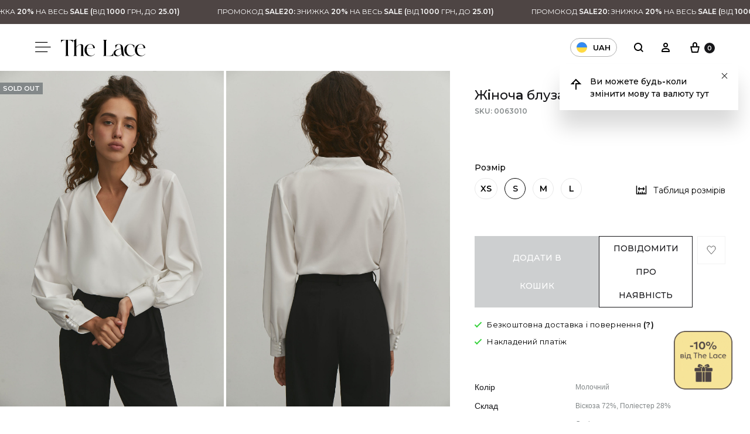

--- FILE ---
content_type: text/html; charset=UTF-8
request_url: https://thelace.com.ua/shop/bluza-na-zapah-molochnaya/
body_size: 77511
content:
<!doctype html>
<html lang="uk">
<head>
	<meta charset="UTF-8">
	<meta name="viewport" content="width=device-width, initial-scale=1">
	<link rel="profile" href="http://gmpg.org/xfn/11">

	<meta name='robots' content='index, follow, max-snippet:-1, max-image-preview:large, max-video-preview:-1' />
<link rel="alternate" href="https://thelace.com.ua/shop/bluza-na-zapah-molochnaya/" hreflang="uk" />
<link rel="alternate" href="https://thelace.com.ua/en/shop/bluza-na-zapah-molochnaya/" hreflang="en" />
<link rel="alternate" href="https://thelace.com.ua/ru/shop/bluza-na-zapah-molochnaya/" hreflang="ru" />
<link rel="alternate" href="https://thelace.com.ua/shop/bluza-na-zapah-molochnaya/" hreflang="x-default" />

	<!-- This site is optimized with the Yoast SEO plugin v22.1 - https://yoast.com/wordpress/plugins/seo/ -->
	<title>Блуза на запах молочна - The Lace</title>
	<meta name="description" content="Блуза на запах молочного кольору виконана з приємної до тіла легкої тканини. Модель на запах, з акцентом у вигляді стійки, вільний крій та об&#039;ємний рукав. Блуза стане основою вашого гардеробу, освіжить ділові образи та буде чудовим акцентом для створення вечірніх луків." />
	<link rel="canonical" href="https://thelace.com.ua/shop/bluza-na-zapah-molochnaya/" />
	<meta property="og:locale" content="uk_UA" />
	<meta property="og:locale:alternate" content="en_GB" />
	<meta property="og:locale:alternate" content="ru_RU" />
	<meta property="og:type" content="product" />
	<meta property="og:title" content="Блуза на запах молочна - The Lace" />
	<meta property="og:description" content="Блуза на запах молочного кольору виконана з приємної до тіла легкої тканини. Модель на запах, з акцентом у вигляді стійки, вільний крій та об&#039;ємний рукав. Блуза стане основою вашого гардеробу, освіжить ділові образи та буде чудовим акцентом для створення вечірніх луків." />
	<meta property="og:url" content="https://thelace.com.ua/shop/bluza-na-zapah-molochnaya/" />
	<meta property="og:site_name" content="The Lace" />
	<meta property="article:publisher" content="https://www.facebook.com/thelace.brand/" />
	<meta property="article:modified_time" content="2026-01-21T04:57:16+00:00" />
	<meta property="og:image" content="https://thelace.com.ua/wp-content/uploads/2022/10/shoot25368.jpg" />
	<meta property="og:image:width" content="1500" />
	<meta property="og:image:height" content="2250" />
	<meta property="og:image:type" content="image/jpeg" /><meta property="og:image" content="https://thelace.com.ua/wp-content/uploads/2022/10/shoot25386.jpg" />
	<meta property="og:image:width" content="1500" />
	<meta property="og:image:height" content="2250" />
	<meta property="og:image:type" content="image/jpeg" /><meta property="og:image" content="https://thelace.com.ua/wp-content/uploads/2022/10/img_4010.jpg" />
	<meta property="og:image:width" content="1500" />
	<meta property="og:image:height" content="2250" />
	<meta property="og:image:type" content="image/jpeg" />
	<meta name="twitter:card" content="summary_large_image" />
	<meta name="twitter:label1" content="Доступність" />
	<meta name="twitter:data1" content="Немає в наявності" />
	<meta property="og:availability" content="out of stock" />
	<meta property="product:availability" content="out of stock" />
	<meta property="product:retailer_item_id" content="0063010" />
	<meta property="product:condition" content="new" />
	<!-- / Yoast SEO plugin. -->


<link rel='dns-prefetch' href='//cdnjs.cloudflare.com' />
<script>
window._wpemojiSettings = {"baseUrl":"https:\/\/s.w.org\/images\/core\/emoji\/14.0.0\/72x72\/","ext":".png","svgUrl":"https:\/\/s.w.org\/images\/core\/emoji\/14.0.0\/svg\/","svgExt":".svg","source":{"concatemoji":"https:\/\/thelace.com.ua\/wp-includes\/js\/wp-emoji-release.min.js?ver=6.4.3"}};
/*! This file is auto-generated */
!function(i,n){var o,s,e;function c(e){try{var t={supportTests:e,timestamp:(new Date).valueOf()};sessionStorage.setItem(o,JSON.stringify(t))}catch(e){}}function p(e,t,n){e.clearRect(0,0,e.canvas.width,e.canvas.height),e.fillText(t,0,0);var t=new Uint32Array(e.getImageData(0,0,e.canvas.width,e.canvas.height).data),r=(e.clearRect(0,0,e.canvas.width,e.canvas.height),e.fillText(n,0,0),new Uint32Array(e.getImageData(0,0,e.canvas.width,e.canvas.height).data));return t.every(function(e,t){return e===r[t]})}function u(e,t,n){switch(t){case"flag":return n(e,"\ud83c\udff3\ufe0f\u200d\u26a7\ufe0f","\ud83c\udff3\ufe0f\u200b\u26a7\ufe0f")?!1:!n(e,"\ud83c\uddfa\ud83c\uddf3","\ud83c\uddfa\u200b\ud83c\uddf3")&&!n(e,"\ud83c\udff4\udb40\udc67\udb40\udc62\udb40\udc65\udb40\udc6e\udb40\udc67\udb40\udc7f","\ud83c\udff4\u200b\udb40\udc67\u200b\udb40\udc62\u200b\udb40\udc65\u200b\udb40\udc6e\u200b\udb40\udc67\u200b\udb40\udc7f");case"emoji":return!n(e,"\ud83e\udef1\ud83c\udffb\u200d\ud83e\udef2\ud83c\udfff","\ud83e\udef1\ud83c\udffb\u200b\ud83e\udef2\ud83c\udfff")}return!1}function f(e,t,n){var r="undefined"!=typeof WorkerGlobalScope&&self instanceof WorkerGlobalScope?new OffscreenCanvas(300,150):i.createElement("canvas"),a=r.getContext("2d",{willReadFrequently:!0}),o=(a.textBaseline="top",a.font="600 32px Arial",{});return e.forEach(function(e){o[e]=t(a,e,n)}),o}function t(e){var t=i.createElement("script");t.src=e,t.defer=!0,i.head.appendChild(t)}"undefined"!=typeof Promise&&(o="wpEmojiSettingsSupports",s=["flag","emoji"],n.supports={everything:!0,everythingExceptFlag:!0},e=new Promise(function(e){i.addEventListener("DOMContentLoaded",e,{once:!0})}),new Promise(function(t){var n=function(){try{var e=JSON.parse(sessionStorage.getItem(o));if("object"==typeof e&&"number"==typeof e.timestamp&&(new Date).valueOf()<e.timestamp+604800&&"object"==typeof e.supportTests)return e.supportTests}catch(e){}return null}();if(!n){if("undefined"!=typeof Worker&&"undefined"!=typeof OffscreenCanvas&&"undefined"!=typeof URL&&URL.createObjectURL&&"undefined"!=typeof Blob)try{var e="postMessage("+f.toString()+"("+[JSON.stringify(s),u.toString(),p.toString()].join(",")+"));",r=new Blob([e],{type:"text/javascript"}),a=new Worker(URL.createObjectURL(r),{name:"wpTestEmojiSupports"});return void(a.onmessage=function(e){c(n=e.data),a.terminate(),t(n)})}catch(e){}c(n=f(s,u,p))}t(n)}).then(function(e){for(var t in e)n.supports[t]=e[t],n.supports.everything=n.supports.everything&&n.supports[t],"flag"!==t&&(n.supports.everythingExceptFlag=n.supports.everythingExceptFlag&&n.supports[t]);n.supports.everythingExceptFlag=n.supports.everythingExceptFlag&&!n.supports.flag,n.DOMReady=!1,n.readyCallback=function(){n.DOMReady=!0}}).then(function(){return e}).then(function(){var e;n.supports.everything||(n.readyCallback(),(e=n.source||{}).concatemoji?t(e.concatemoji):e.wpemoji&&e.twemoji&&(t(e.twemoji),t(e.wpemoji)))}))}((window,document),window._wpemojiSettings);
</script>
<link rel='stylesheet' id='vc_extensions_cqbundle_adminicon-css' href='https://thelace.com.ua/wp-content/plugins/vc-extensions-bundle/css/admin_icon.css?ver=6.4.3' media='all' />
<style id='wp-emoji-styles-inline-css'>

	img.wp-smiley, img.emoji {
		display: inline !important;
		border: none !important;
		box-shadow: none !important;
		height: 1em !important;
		width: 1em !important;
		margin: 0 0.07em !important;
		vertical-align: -0.1em !important;
		background: none !important;
		padding: 0 !important;
	}
</style>
<link rel='stylesheet' id='wp-block-library-css' href='https://thelace.com.ua/wp-includes/css/dist/block-library/style.min.css?ver=6.4.3' media='all' />
<style id='wp-block-library-theme-inline-css'>
.wp-block-audio figcaption{color:#555;font-size:13px;text-align:center}.is-dark-theme .wp-block-audio figcaption{color:hsla(0,0%,100%,.65)}.wp-block-audio{margin:0 0 1em}.wp-block-code{border:1px solid #ccc;border-radius:4px;font-family:Menlo,Consolas,monaco,monospace;padding:.8em 1em}.wp-block-embed figcaption{color:#555;font-size:13px;text-align:center}.is-dark-theme .wp-block-embed figcaption{color:hsla(0,0%,100%,.65)}.wp-block-embed{margin:0 0 1em}.blocks-gallery-caption{color:#555;font-size:13px;text-align:center}.is-dark-theme .blocks-gallery-caption{color:hsla(0,0%,100%,.65)}.wp-block-image figcaption{color:#555;font-size:13px;text-align:center}.is-dark-theme .wp-block-image figcaption{color:hsla(0,0%,100%,.65)}.wp-block-image{margin:0 0 1em}.wp-block-pullquote{border-bottom:4px solid;border-top:4px solid;color:currentColor;margin-bottom:1.75em}.wp-block-pullquote cite,.wp-block-pullquote footer,.wp-block-pullquote__citation{color:currentColor;font-size:.8125em;font-style:normal;text-transform:uppercase}.wp-block-quote{border-left:.25em solid;margin:0 0 1.75em;padding-left:1em}.wp-block-quote cite,.wp-block-quote footer{color:currentColor;font-size:.8125em;font-style:normal;position:relative}.wp-block-quote.has-text-align-right{border-left:none;border-right:.25em solid;padding-left:0;padding-right:1em}.wp-block-quote.has-text-align-center{border:none;padding-left:0}.wp-block-quote.is-large,.wp-block-quote.is-style-large,.wp-block-quote.is-style-plain{border:none}.wp-block-search .wp-block-search__label{font-weight:700}.wp-block-search__button{border:1px solid #ccc;padding:.375em .625em}:where(.wp-block-group.has-background){padding:1.25em 2.375em}.wp-block-separator.has-css-opacity{opacity:.4}.wp-block-separator{border:none;border-bottom:2px solid;margin-left:auto;margin-right:auto}.wp-block-separator.has-alpha-channel-opacity{opacity:1}.wp-block-separator:not(.is-style-wide):not(.is-style-dots){width:100px}.wp-block-separator.has-background:not(.is-style-dots){border-bottom:none;height:1px}.wp-block-separator.has-background:not(.is-style-wide):not(.is-style-dots){height:2px}.wp-block-table{margin:0 0 1em}.wp-block-table td,.wp-block-table th{word-break:normal}.wp-block-table figcaption{color:#555;font-size:13px;text-align:center}.is-dark-theme .wp-block-table figcaption{color:hsla(0,0%,100%,.65)}.wp-block-video figcaption{color:#555;font-size:13px;text-align:center}.is-dark-theme .wp-block-video figcaption{color:hsla(0,0%,100%,.65)}.wp-block-video{margin:0 0 1em}.wp-block-template-part.has-background{margin-bottom:0;margin-top:0;padding:1.25em 2.375em}
</style>
<style id='classic-theme-styles-inline-css'>
/*! This file is auto-generated */
.wp-block-button__link{color:#fff;background-color:#32373c;border-radius:9999px;box-shadow:none;text-decoration:none;padding:calc(.667em + 2px) calc(1.333em + 2px);font-size:1.125em}.wp-block-file__button{background:#32373c;color:#fff;text-decoration:none}
</style>
<style id='global-styles-inline-css'>
body{--wp--preset--color--black: #000000;--wp--preset--color--cyan-bluish-gray: #abb8c3;--wp--preset--color--white: #ffffff;--wp--preset--color--pale-pink: #f78da7;--wp--preset--color--vivid-red: #cf2e2e;--wp--preset--color--luminous-vivid-orange: #ff6900;--wp--preset--color--luminous-vivid-amber: #fcb900;--wp--preset--color--light-green-cyan: #7bdcb5;--wp--preset--color--vivid-green-cyan: #00d084;--wp--preset--color--pale-cyan-blue: #8ed1fc;--wp--preset--color--vivid-cyan-blue: #0693e3;--wp--preset--color--vivid-purple: #9b51e0;--wp--preset--gradient--vivid-cyan-blue-to-vivid-purple: linear-gradient(135deg,rgba(6,147,227,1) 0%,rgb(155,81,224) 100%);--wp--preset--gradient--light-green-cyan-to-vivid-green-cyan: linear-gradient(135deg,rgb(122,220,180) 0%,rgb(0,208,130) 100%);--wp--preset--gradient--luminous-vivid-amber-to-luminous-vivid-orange: linear-gradient(135deg,rgba(252,185,0,1) 0%,rgba(255,105,0,1) 100%);--wp--preset--gradient--luminous-vivid-orange-to-vivid-red: linear-gradient(135deg,rgba(255,105,0,1) 0%,rgb(207,46,46) 100%);--wp--preset--gradient--very-light-gray-to-cyan-bluish-gray: linear-gradient(135deg,rgb(238,238,238) 0%,rgb(169,184,195) 100%);--wp--preset--gradient--cool-to-warm-spectrum: linear-gradient(135deg,rgb(74,234,220) 0%,rgb(151,120,209) 20%,rgb(207,42,186) 40%,rgb(238,44,130) 60%,rgb(251,105,98) 80%,rgb(254,248,76) 100%);--wp--preset--gradient--blush-light-purple: linear-gradient(135deg,rgb(255,206,236) 0%,rgb(152,150,240) 100%);--wp--preset--gradient--blush-bordeaux: linear-gradient(135deg,rgb(254,205,165) 0%,rgb(254,45,45) 50%,rgb(107,0,62) 100%);--wp--preset--gradient--luminous-dusk: linear-gradient(135deg,rgb(255,203,112) 0%,rgb(199,81,192) 50%,rgb(65,88,208) 100%);--wp--preset--gradient--pale-ocean: linear-gradient(135deg,rgb(255,245,203) 0%,rgb(182,227,212) 50%,rgb(51,167,181) 100%);--wp--preset--gradient--electric-grass: linear-gradient(135deg,rgb(202,248,128) 0%,rgb(113,206,126) 100%);--wp--preset--gradient--midnight: linear-gradient(135deg,rgb(2,3,129) 0%,rgb(40,116,252) 100%);--wp--preset--font-size--small: 12px;--wp--preset--font-size--medium: 24px;--wp--preset--font-size--large: 40px;--wp--preset--font-size--x-large: 42px;--wp--preset--font-size--normal: 18px;--wp--preset--font-size--huge: 64px;--wp--preset--spacing--20: 0.44rem;--wp--preset--spacing--30: 0.67rem;--wp--preset--spacing--40: 1rem;--wp--preset--spacing--50: 1.5rem;--wp--preset--spacing--60: 2.25rem;--wp--preset--spacing--70: 3.38rem;--wp--preset--spacing--80: 5.06rem;--wp--preset--shadow--natural: 6px 6px 9px rgba(0, 0, 0, 0.2);--wp--preset--shadow--deep: 12px 12px 50px rgba(0, 0, 0, 0.4);--wp--preset--shadow--sharp: 6px 6px 0px rgba(0, 0, 0, 0.2);--wp--preset--shadow--outlined: 6px 6px 0px -3px rgba(255, 255, 255, 1), 6px 6px rgba(0, 0, 0, 1);--wp--preset--shadow--crisp: 6px 6px 0px rgba(0, 0, 0, 1);}:where(.is-layout-flex){gap: 0.5em;}:where(.is-layout-grid){gap: 0.5em;}body .is-layout-flow > .alignleft{float: left;margin-inline-start: 0;margin-inline-end: 2em;}body .is-layout-flow > .alignright{float: right;margin-inline-start: 2em;margin-inline-end: 0;}body .is-layout-flow > .aligncenter{margin-left: auto !important;margin-right: auto !important;}body .is-layout-constrained > .alignleft{float: left;margin-inline-start: 0;margin-inline-end: 2em;}body .is-layout-constrained > .alignright{float: right;margin-inline-start: 2em;margin-inline-end: 0;}body .is-layout-constrained > .aligncenter{margin-left: auto !important;margin-right: auto !important;}body .is-layout-constrained > :where(:not(.alignleft):not(.alignright):not(.alignfull)){max-width: var(--wp--style--global--content-size);margin-left: auto !important;margin-right: auto !important;}body .is-layout-constrained > .alignwide{max-width: var(--wp--style--global--wide-size);}body .is-layout-flex{display: flex;}body .is-layout-flex{flex-wrap: wrap;align-items: center;}body .is-layout-flex > *{margin: 0;}body .is-layout-grid{display: grid;}body .is-layout-grid > *{margin: 0;}:where(.wp-block-columns.is-layout-flex){gap: 2em;}:where(.wp-block-columns.is-layout-grid){gap: 2em;}:where(.wp-block-post-template.is-layout-flex){gap: 1.25em;}:where(.wp-block-post-template.is-layout-grid){gap: 1.25em;}.has-black-color{color: var(--wp--preset--color--black) !important;}.has-cyan-bluish-gray-color{color: var(--wp--preset--color--cyan-bluish-gray) !important;}.has-white-color{color: var(--wp--preset--color--white) !important;}.has-pale-pink-color{color: var(--wp--preset--color--pale-pink) !important;}.has-vivid-red-color{color: var(--wp--preset--color--vivid-red) !important;}.has-luminous-vivid-orange-color{color: var(--wp--preset--color--luminous-vivid-orange) !important;}.has-luminous-vivid-amber-color{color: var(--wp--preset--color--luminous-vivid-amber) !important;}.has-light-green-cyan-color{color: var(--wp--preset--color--light-green-cyan) !important;}.has-vivid-green-cyan-color{color: var(--wp--preset--color--vivid-green-cyan) !important;}.has-pale-cyan-blue-color{color: var(--wp--preset--color--pale-cyan-blue) !important;}.has-vivid-cyan-blue-color{color: var(--wp--preset--color--vivid-cyan-blue) !important;}.has-vivid-purple-color{color: var(--wp--preset--color--vivid-purple) !important;}.has-black-background-color{background-color: var(--wp--preset--color--black) !important;}.has-cyan-bluish-gray-background-color{background-color: var(--wp--preset--color--cyan-bluish-gray) !important;}.has-white-background-color{background-color: var(--wp--preset--color--white) !important;}.has-pale-pink-background-color{background-color: var(--wp--preset--color--pale-pink) !important;}.has-vivid-red-background-color{background-color: var(--wp--preset--color--vivid-red) !important;}.has-luminous-vivid-orange-background-color{background-color: var(--wp--preset--color--luminous-vivid-orange) !important;}.has-luminous-vivid-amber-background-color{background-color: var(--wp--preset--color--luminous-vivid-amber) !important;}.has-light-green-cyan-background-color{background-color: var(--wp--preset--color--light-green-cyan) !important;}.has-vivid-green-cyan-background-color{background-color: var(--wp--preset--color--vivid-green-cyan) !important;}.has-pale-cyan-blue-background-color{background-color: var(--wp--preset--color--pale-cyan-blue) !important;}.has-vivid-cyan-blue-background-color{background-color: var(--wp--preset--color--vivid-cyan-blue) !important;}.has-vivid-purple-background-color{background-color: var(--wp--preset--color--vivid-purple) !important;}.has-black-border-color{border-color: var(--wp--preset--color--black) !important;}.has-cyan-bluish-gray-border-color{border-color: var(--wp--preset--color--cyan-bluish-gray) !important;}.has-white-border-color{border-color: var(--wp--preset--color--white) !important;}.has-pale-pink-border-color{border-color: var(--wp--preset--color--pale-pink) !important;}.has-vivid-red-border-color{border-color: var(--wp--preset--color--vivid-red) !important;}.has-luminous-vivid-orange-border-color{border-color: var(--wp--preset--color--luminous-vivid-orange) !important;}.has-luminous-vivid-amber-border-color{border-color: var(--wp--preset--color--luminous-vivid-amber) !important;}.has-light-green-cyan-border-color{border-color: var(--wp--preset--color--light-green-cyan) !important;}.has-vivid-green-cyan-border-color{border-color: var(--wp--preset--color--vivid-green-cyan) !important;}.has-pale-cyan-blue-border-color{border-color: var(--wp--preset--color--pale-cyan-blue) !important;}.has-vivid-cyan-blue-border-color{border-color: var(--wp--preset--color--vivid-cyan-blue) !important;}.has-vivid-purple-border-color{border-color: var(--wp--preset--color--vivid-purple) !important;}.has-vivid-cyan-blue-to-vivid-purple-gradient-background{background: var(--wp--preset--gradient--vivid-cyan-blue-to-vivid-purple) !important;}.has-light-green-cyan-to-vivid-green-cyan-gradient-background{background: var(--wp--preset--gradient--light-green-cyan-to-vivid-green-cyan) !important;}.has-luminous-vivid-amber-to-luminous-vivid-orange-gradient-background{background: var(--wp--preset--gradient--luminous-vivid-amber-to-luminous-vivid-orange) !important;}.has-luminous-vivid-orange-to-vivid-red-gradient-background{background: var(--wp--preset--gradient--luminous-vivid-orange-to-vivid-red) !important;}.has-very-light-gray-to-cyan-bluish-gray-gradient-background{background: var(--wp--preset--gradient--very-light-gray-to-cyan-bluish-gray) !important;}.has-cool-to-warm-spectrum-gradient-background{background: var(--wp--preset--gradient--cool-to-warm-spectrum) !important;}.has-blush-light-purple-gradient-background{background: var(--wp--preset--gradient--blush-light-purple) !important;}.has-blush-bordeaux-gradient-background{background: var(--wp--preset--gradient--blush-bordeaux) !important;}.has-luminous-dusk-gradient-background{background: var(--wp--preset--gradient--luminous-dusk) !important;}.has-pale-ocean-gradient-background{background: var(--wp--preset--gradient--pale-ocean) !important;}.has-electric-grass-gradient-background{background: var(--wp--preset--gradient--electric-grass) !important;}.has-midnight-gradient-background{background: var(--wp--preset--gradient--midnight) !important;}.has-small-font-size{font-size: var(--wp--preset--font-size--small) !important;}.has-medium-font-size{font-size: var(--wp--preset--font-size--medium) !important;}.has-large-font-size{font-size: var(--wp--preset--font-size--large) !important;}.has-x-large-font-size{font-size: var(--wp--preset--font-size--x-large) !important;}
.wp-block-navigation a:where(:not(.wp-element-button)){color: inherit;}
:where(.wp-block-post-template.is-layout-flex){gap: 1.25em;}:where(.wp-block-post-template.is-layout-grid){gap: 1.25em;}
:where(.wp-block-columns.is-layout-flex){gap: 2em;}:where(.wp-block-columns.is-layout-grid){gap: 2em;}
.wp-block-pullquote{font-size: 1.5em;line-height: 1.6;}
</style>
<link rel='stylesheet' id='hello-popup-css' href='https://thelace.com.ua/wp-content/plugins/webspark-additional-modules//classes/modules/hello_popup/assets/css/hello-popup.css?ver=1.0.5' media='all' />
<link rel='stylesheet' id='esputnik-subscribe-style-css' href='https://thelace.com.ua/wp-content/plugins/webspark-additional-modules//classes/modules/esputnik/assets/css/subscribe-form.css?ver=1.0.14' media='all' />
<link rel='stylesheet' id='wc_gift_card-css' href='https://thelace.com.ua/wp-content/plugins/webspark-additional-modules//classes/modules/wc_gift_card/assets/css/wc_gift_card.css?ver=1.0.0' media='all' />
<link rel='stylesheet' id='running-line-css' href='https://thelace.com.ua/wp-content/plugins/webspark-additional-modules//classes/modules/running_line/assets/css/running_line.css?ver=1.0.2' media='all' />
<link rel='stylesheet' id='marketing_message-css' href='https://thelace.com.ua/wp-content/plugins/webspark-additional-modules//classes/modules/marketing_message/assets/css/marketing_message.css?ver=1.0.4' media='all' />
<link rel='stylesheet' id='lookbook-css' href='https://thelace.com.ua/wp-content/plugins/webspark-additional-modules//classes/modules/lookbook_banner/assets/css/lookbook.css?ver=1.0.0' media='all' />
<link rel='stylesheet' id='wlwp-common-style-css' href='https://thelace.com.ua/wp-content/plugins/webspark-login-with-phone/assets/css/common.css?ver=1.0.1' media='all' />
<link rel='stylesheet' id='wpbs-common-styles-css' href='https://thelace.com.ua/wp-content/plugins/webspark-wpbs/assets/css/common.css?ver=6.4.3' media='all' />
<link rel='stylesheet' id='photoswipe-css' href='https://thelace.com.ua/wp-content/plugins/woocommerce/assets/css/photoswipe/photoswipe.min.css?ver=8.7.0' media='all' />
<link rel='stylesheet' id='photoswipe-default-skin-css' href='https://thelace.com.ua/wp-content/plugins/woocommerce/assets/css/photoswipe/default-skin/default-skin.min.css?ver=8.7.0' media='all' />
<style id='woocommerce-inline-inline-css'>
.woocommerce form .form-row .required { visibility: visible; }
</style>
<link rel='stylesheet' id='konte-fonts-css' href='https://fonts.googleapis.com/css?family=Crimson+Text%3A600%7CMontserrat&#038;subset=latin%2Clatin-ext&#038;ver=6.4.3' media='all' />
<link rel='stylesheet' id='animate-css' href='https://thelace.com.ua/wp-content/themes/konte/css/animate.css?ver=3.5.2' media='all' />
<link rel='stylesheet' id='font-awesome-css' href='https://cdnjs.cloudflare.com/ajax/libs/font-awesome/5.12.0/css/all.min.css?ver=6.4.3' media='all' />
<link rel='stylesheet' id='bootstrap-grid-css' href='https://thelace.com.ua/wp-content/themes/konte/css/bootstrap.css?ver=3.3.7' media='all' />
<link rel='stylesheet' id='konte-css' href='https://thelace.com.ua/wp-content/themes/konte/style.css?ver=1.3.3' media='all' />
<style id='konte-inline-css'>
body, .block-editor .editor-styles-wrapper{font-family: Montserrat;font-size: 14px;}h1, .h1{font-family: Montserrat;font-size: 30px;font-weight: 400;}h2, .h2{font-family: Montserrat;font-size: 24px;font-weight: 400;}h3, .h3{font-family: Montserrat;font-size: 22px;font-weight: 400;}h4, .h4{font-family: Montserrat;font-size: 20px;font-weight: 400;}h5, .h5{font-family: Montserrat;font-weight: 400;}h6, .h6{font-family: Montserrat;font-weight: 400;}.main-navigation a, .header-v8 .nav-menu > li > a, .header-v9 .nav-menu > li > a, .header-vertical .main-navigation .nav-menu > li > a{font-family: Montserrat;font-weight: 500;}.main-navigation li li a, .header-vertical .main-navigation .sub-menu a{font-family: Montserrat;}.single-page-header .entry-title, .page .page .entry-title{font-family: Montserrat;}.single-page-header .entry-subtitle{font-family: Montserrat;}.blog-header-content .header-title{font-family: Montserrat;font-size: 32px;}.hfeed .hentry .entry-title a{font-family: Montserrat;font-size: 24px;}.hfeed .hentry .entry-summary{font-family: Montserrat;font-size: 14px;}.widget-title{font-family: Montserrat;font-size: 14px;font-weight: 400;}.footer-extra{font-family: Montserrat;font-size: 14px;}.footer-widgets{font-family: Montserrat;font-size: 16px;}.footer-main{font-family: Montserrat;}.topbar {height: 40px}.header-main, .header-v10 .site-branding { height: 80px; }.header-bottom { height: 90px; }.header-mobile {height: 56px}.logo img {width: 144px;height: 60px;}.logo svg {width: 144px;height: 60px;}.site-footer.custom { background-color: #ffffff; }
</style>
<link rel='stylesheet' id='soo-wishlist-css' href='https://thelace.com.ua/wp-content/plugins/soo-wishlist/assets/css/wishlist.css?ver=1.2.6' media='all' />
<link rel='stylesheet' id='js_composer_front-css' href='https://thelace.com.ua/wp-content/plugins/js_composer/assets/css/js_composer.min.css?ver=6.6.0' media='all' />
<link rel='stylesheet' id='magnific-popup-css-css' href='https://thelace.com.ua/wp-content/themes/konte-child/assets/css/magnific-popup.min.css?ver=1.3.3' media='all' />
<link rel='stylesheet' id='sober-child-css' href='https://thelace.com.ua/wp-content/themes/konte-child/style.css?ver=1.3.3' media='all' />
<link rel='stylesheet' id='main-css-css' href='https://thelace.com.ua/wp-content/themes/konte-child/assets/css/main.css?ver=1.3.3' media='all' />
<style id='main-css-inline-css'>
:root {--konte--transparent-header-color-desktop:#ffffff;--konte--transparent-header-color-mobile:#ffffff;}
</style>
<link rel='stylesheet' id='konte-woocommerce-css' href='https://thelace.com.ua/wp-content/themes/konte-child/assets/css/woocommerce.css?ver=1.3.3' media='all' />
<style id='konte-woocommerce-inline-css'>
.woocommerce div.product .product_title{font-family: Montserrat;font-size: 24px;}.woocommerce div.product .woocommerce-variation-description, .woocommerce div.product .woocommerce-product-details__short-description, .woocommerce .woocommerce-Tabs-panel--description{font-family: Montserrat;}.woocommerce-products-header .page-title, .woocommerce-products-header.layout-standard .page-title{font-family: Montserrat;font-size: 18px;font-weight: 400;}ul.products li.product .woocommerce-loop-product__title a{font-family: Montserrat;font-size: 14px;}.woocommerce-badge.new {background-color: #ffb453}.woocommerce-badge.featured {background-color: #b8a08d}@media (max-width: 767px) { .cart-panel .panel { width: 75%; } }
</style>
<link rel='stylesheet' id='select2-css' href='https://thelace.com.ua/wp-content/plugins/woocommerce/assets/css/select2.css?ver=8.7.0' media='all' />
<link rel='stylesheet' id='bsf-Defaults-css' href='https://thelace.com.ua/wp-content/uploads/smile_fonts/Defaults/Defaults.css?ver=3.19.19' media='all' />
<link rel='stylesheet' id='woo_discount_pro_style-css' href='https://thelace.com.ua/wp-content/plugins/woo-discount-rules-pro/Assets/Css/awdr_style.css?ver=2.6.4' media='all' />
<link rel='stylesheet' id='wc-bundle-style-css' href='https://thelace.com.ua/wp-content/plugins/woocommerce-product-bundles/assets/css/frontend/woocommerce.css?ver=5.11.0' media='all' />
<link rel='stylesheet' id='whatsapp_icon_style-css' href='https://thelace.com.ua/wp-content/plugins/woo-retailcrm/assets/css/whatsapp-icon.min.css?ver=0.1' media='all' />
<script type="text/template" id="tmpl-variation-template">
    <div class="woocommerce-variation-description">{{{ data.variation.variation_description }}}</div>
    <div class="woocommerce-variation-availability" id="variation_availability">{{{ data.variation.availability_html }}}</div>
    <div class="woocommerce-variation-price">{{{ data.variation.price_html }}}</div>
</script>
<script type="text/template" id="tmpl-unavailable-variation-template">
    <p>На жаль, цей товар недоступний. Будь ласка, виберіть інше поєднання.</p>
</script>
<script type="text/javascript">
            window._nslDOMReady = function (callback) {
                if ( document.readyState === "complete" || document.readyState === "interactive" ) {
                    callback();
                } else {
                    document.addEventListener( "DOMContentLoaded", callback );
                }
            };
            </script><script id="jquery-core-js-extra">
var konteChild = {"ajaxUrl":"https:\/\/thelace.com.ua\/wp-admin\/admin-ajax.php","nonce":"bebf707a7f","translation":{"addedToCard":"\u0414\u043e\u0434\u0430\u043d\u043e","shareButtonCopied":"\u0421\u043a\u043e\u043f\u0456\u0439\u043e\u0432\u0430\u043d\u043e"}};
</script>
<script src="https://thelace.com.ua/wp-includes/js/jquery/jquery.min.js?ver=3.7.1" id="jquery-core-js"></script>
<script src="https://thelace.com.ua/wp-includes/js/jquery/jquery-migrate.min.js?ver=3.4.1" id="jquery-migrate-js"></script>
<script src="https://thelace.com.ua/wp-content/plugins/webspark-additional-modules//classes/modules/hello_popup/assets/js/hello-popup.js?ver=1.0.5" id="hello-popup-js"></script>
<script src="https://thelace.com.ua/wp-content/plugins/webspark-additional-modules//classes/modules/wc_gift_card/assets/js/wc_gift_card.js?ver=1.0.0" id="wc_gift_card-js"></script>
<script id="wam-google-analytics-js-extra">
var wamAnalyticsData = {"userID":"0","loggedIn":"","listItemData":{"list_name":"\u0420\u0435\u043a\u043e\u043c\u0435\u043d\u0434\u043e\u0432\u0430\u043d\u0456 \u0442\u043e\u0432\u0430\u0440\u0438","list_id":"related_products"},"cartTotal":"0","currency":"UAH","sendSearchEvent":"","sendViewCartEvent":"","sendViewCheckoutEvent":"","sendAfterOrderReceived":"","sendAfterLogin":"","sendAfterRegistration":"","productData":{"item_name":"\u0411\u043b\u0443\u0437\u0430 \u043d\u0430 \u0437\u0430\u043f\u0430\u0445 \u043c\u043e\u043b\u043e\u0447\u043d\u0430","item_id":65722,"price":"","currency":"UAH","item_brand":"The lace","sku":"0063010","quantity":1,"item_category":"Timeless pieces","item_variations":{"65723":{"price":"1490","sku":"04124","quantity":0},"65725":{"price":"1490","sku":"04122","quantity":0},"65724":{"price":"1490","sku":"04123","quantity":0},"65726":{"price":"1490","sku":"04125","quantity":0}}}};
</script>
<script src="https://thelace.com.ua/wp-content/plugins/webspark-additional-modules//classes/modules/google_analytics/assets/js/analytics.js?ver=1.0.0" id="wam-google-analytics-js"></script>
<script src="https://thelace.com.ua/wp-content/plugins/webspark-wpbs/assets/js/jquery.marquee.min.js" id="jQuery-Marquee-js"></script>
<script src="https://thelace.com.ua/wp-content/plugins/webspark-additional-modules//classes/modules/running_line/assets/js/running_line.js?ver=1.0.2" id="running-line-js"></script>
<script src="https://thelace.com.ua/wp-content/plugins/woocommerce/assets/js/jquery-blockui/jquery.blockUI.min.js?ver=2.7.0-wc.8.7.0" id="jquery-blockui-js" data-wp-strategy="defer"></script>
<script id="wc-add-to-cart-js-extra">
var wc_add_to_cart_params = {"ajax_url":"\/wp-admin\/admin-ajax.php","wc_ajax_url":"\/?wc-ajax=%%endpoint%%","i18n_view_cart":"\u041f\u0435\u0440\u0435\u0433\u043b\u044f\u043d\u0443\u0442\u0438 \u043a\u043e\u0448\u0438\u043a","cart_url":"https:\/\/thelace.com.ua\/cart\/","is_cart":"","cart_redirect_after_add":"no"};
</script>
<script src="https://thelace.com.ua/wp-content/plugins/woocommerce/assets/js/frontend/add-to-cart.min.js?ver=8.7.0" id="wc-add-to-cart-js" data-wp-strategy="defer"></script>
<script src="https://thelace.com.ua/wp-content/plugins/woocommerce/assets/js/photoswipe/photoswipe.min.js?ver=4.1.1-wc.8.7.0" id="photoswipe-js" defer data-wp-strategy="defer"></script>
<script src="https://thelace.com.ua/wp-content/plugins/woocommerce/assets/js/photoswipe/photoswipe-ui-default.min.js?ver=4.1.1-wc.8.7.0" id="photoswipe-ui-default-js" defer data-wp-strategy="defer"></script>
<script src="https://thelace.com.ua/wp-content/plugins/woocommerce/assets/js/js-cookie/js.cookie.min.js?ver=2.1.4-wc.8.7.0" id="js-cookie-js" defer data-wp-strategy="defer"></script>
<script id="woocommerce-js-extra">
var woocommerce_params = {"ajax_url":"\/wp-admin\/admin-ajax.php","wc_ajax_url":"\/?wc-ajax=%%endpoint%%"};
</script>
<script src="https://thelace.com.ua/wp-content/plugins/woocommerce/assets/js/frontend/woocommerce.min.js?ver=8.7.0" id="woocommerce-js" defer data-wp-strategy="defer"></script>
<script src="https://thelace.com.ua/wp-content/plugins/js_composer/assets/js/vendors/woocommerce-add-to-cart.js?ver=6.6.0" id="vc_woocommerce-add-to-cart-js-js"></script>
<script src="https://thelace.com.ua/wp-includes/js/jquery/jquery.serialize-object.js?ver=0.2-wp" id="jquery-serialize-object-js"></script>
<script src="https://thelace.com.ua/wp-content/themes/konte/js/background-color-theif.js?ver=1.0" id="background-color-theif-js"></script>
<script src="https://thelace.com.ua/wp-includes/js/imagesloaded.min.js?ver=5.0.0" id="imagesloaded-js"></script>
<script src="https://thelace.com.ua/wp-content/themes/konte/js/slick.js?ver=1.8.0" id="slick-js"></script>
<script src="https://thelace.com.ua/wp-content/themes/konte/js/perfect-scrollbar.js?ver=1.4.0" id="perfect-scrollbar-js"></script>
<script id="konte-js-extra">
var konteData = {"ajax_url":"https:\/\/thelace.com.ua\/wp-admin\/admin-ajax.php","rtl":"","preloader":"","sticky_header":"normal","wishlist_count":"0","product_auto_background":"1","product_gallery_slider":"1","product_image_lightbox":"1","product_image_zoom":"","product_ajax_addtocart":"","cart_open_after_added":"1","product_quickview_auto_background":"1","popup":"","popup_frequency":"1","popup_visible":"delay","popup_visible_delay":"5","added_to_cart_notice":"1","added_to_cart_message":"\u041a\u043e\u0448\u0438\u043a \u043e\u043d\u043e\u0432\u043b\u0435\u043d\u043e","added_to_wishlist_notice":"1","added_to_wishlist_message":"\u0422\u043e\u0432\u0430\u0440 \u0434\u043e\u0434\u0430\u043d\u043e \u0443 wishlist","blog_nav_ajax_url_change":"1","shop_nav_ajax_url_change":"","portfolio_nav_ajax_url_change":"1","product_quickview_nonce":"1f62afaf51","product_search_nonce":"97e347845b","share_nonce":"559d8c1ea1","add_to_cart_nonce":"aff30b0264"};
</script>
<script src="https://thelace.com.ua/wp-content/themes/konte-child/assets/js/konte/scripts.js?ver=1.3.3" id="konte-js"></script>
<script src="https://thelace.com.ua/wp-includes/js/underscore.min.js?ver=1.13.4" id="underscore-js"></script>
<script id="wp-util-js-extra">
var _wpUtilSettings = {"ajax":{"url":"\/wp-admin\/admin-ajax.php"}};
</script>
<script src="https://thelace.com.ua/wp-includes/js/wp-util.min.js?ver=6.4.3" id="wp-util-js"></script>
<script src="https://thelace.com.ua/wp-content/themes/konte-child/assets/js/magnific-popup.min.js?ver=1.3.3" id="magnific-popup-js"></script>
<script src="https://thelace.com.ua/wp-content/plugins/woocommerce/assets/js/select2/select2.full.min.js?ver=4.0.3-wc.8.7.0" id="select2-js" defer data-wp-strategy="defer"></script>
<script id="wc-add-to-cart-variation-js-extra">
var wc_add_to_cart_variation_params = {"wc_ajax_url":"\/?wc-ajax=%%endpoint%%","i18n_no_matching_variations_text":"\u041d\u0430 \u0436\u0430\u043b\u044c, \u043d\u0435\u043c\u0430\u0454 \u0442\u043e\u0432\u0430\u0440\u0456\u0432, \u044f\u043a\u0456 \u0431 \u0432\u0456\u0434\u043f\u043e\u0432\u0456\u0434\u0430\u043b\u0438 \u0432\u0430\u0448\u043e\u043c\u0443 \u0432\u0438\u0431\u043e\u0440\u0443. \u0411\u0443\u0434\u044c \u043b\u0430\u0441\u043a\u0430, \u0432\u0438\u0431\u0435\u0440\u0456\u0442\u044c \u0456\u043d\u0448\u0435 \u043f\u043e\u0454\u0434\u043d\u0430\u043d\u043d\u044f.","i18n_make_a_selection_text":"\u0411\u0443\u0434\u044c \u043b\u0430\u0441\u043a\u0430 \u043e\u0431\u0435\u0440\u0456\u0442\u044c \u0432\u0430\u0440\u0456\u0430\u043d\u0442\u0438 \u0442\u043e\u0432\u0430\u0440\u0443, \u043f\u0435\u0440\u0448 \u043d\u0456\u0436 \u0434\u043e\u0434\u0430\u0432\u0430\u0442\u0438 \u0446\u0435\u0439 \u0442\u043e\u0432\u0430\u0440 \u0434\u043e \u043a\u043e\u0448\u0438\u043a\u0430.","i18n_unavailable_text":"\u041d\u0430 \u0436\u0430\u043b\u044c, \u0446\u0435\u0439 \u0442\u043e\u0432\u0430\u0440 \u043d\u0435\u0434\u043e\u0441\u0442\u0443\u043f\u043d\u0438\u0439. \u0411\u0443\u0434\u044c \u043b\u0430\u0441\u043a\u0430, \u0432\u0438\u0431\u0435\u0440\u0456\u0442\u044c \u0456\u043d\u0448\u0435 \u043f\u043e\u0454\u0434\u043d\u0430\u043d\u043d\u044f."};
</script>
<script src="https://thelace.com.ua/wp-content/plugins/woocommerce/assets/js/frontend/add-to-cart-variation.min.js?ver=8.7.0" id="wc-add-to-cart-variation-js" defer data-wp-strategy="defer"></script>
        <script>
          window.WCUS_APP_STATE = [];
        </script>
                <!-- Google Tag Manager -->
        <script>(function(w,d,s,l,i){w[l]=w[l]||[];w[l].push({'gtm.start':
                    new Date().getTime(),event:'gtm.js'});var f=d.getElementsByTagName(s)[0],
                j=d.createElement(s),dl=l!='dataLayer'?'&l='+l:'';j.async=true;j.src=
                'https://www.googletagmanager.com/gtm.js?id='+i+dl;f.parentNode.insertBefore(j,f);
            })(window,document,'script','dataLayer','GTM-52D9GG');</script>
        <!-- End Google Tag Manager -->
        
<!-- This website runs the Product Feed PRO for WooCommerce by AdTribes.io plugin -->
        <script>
            (function(i,s,o,g,r,a,m){
                    i["esSdk"] = r;
                    i[r] = i[r] || function() {
                        (i[r].q = i[r].q || []).push(arguments)
                    }, a=s.createElement(o), m=s.getElementsByTagName(o)[0]; a.async=1; a.src=g;
                    m.parentNode.insertBefore(a,m)}
            ) (window, document, "script", "https://esputnik.com/scripts/v1/public/scripts?apiKey=eyJhbGciOiJSUzI1NiJ9.[base64].wSUkpCxPnguEQgYtnX7-rZ-_djzzwCiaVjwfLSTgze2pInMSxxlSCfoAiW4IYqbwxjn2N5Zqsv-qtqcK_sR9mQ&domain=BC17115A-2189-4A5F-A89F-4E006E0F4D4B", "es");
            es("pushOn");
        </script>
        	<noscript><style>.woocommerce-product-gallery{ opacity: 1 !important; }</style></noscript>
				<script  type="text/javascript">
				!function(f,b,e,v,n,t,s){if(f.fbq)return;n=f.fbq=function(){n.callMethod?
					n.callMethod.apply(n,arguments):n.queue.push(arguments)};if(!f._fbq)f._fbq=n;
					n.push=n;n.loaded=!0;n.version='2.0';n.queue=[];t=b.createElement(e);t.async=!0;
					t.src=v;s=b.getElementsByTagName(e)[0];s.parentNode.insertBefore(t,s)}(window,
					document,'script','https://connect.facebook.net/en_US/fbevents.js');
			</script>
			<!-- WooCommerce Facebook Integration Begin -->
			<script  type="text/javascript">

				fbq('init', '1658365507761970', {}, {
    "agent": "woocommerce_2-8.7.0-3.5.5"
});

				document.addEventListener( 'DOMContentLoaded', function() {
					// Insert placeholder for events injected when a product is added to the cart through AJAX.
					document.body.insertAdjacentHTML( 'beforeend', '<div class=\"wc-facebook-pixel-event-placeholder\"></div>' );
				}, false );

			</script>
			<!-- WooCommerce Facebook Integration End -->
			<meta name="generator" content="Powered by WPBakery Page Builder - drag and drop page builder for WordPress."/>
<link rel="icon" href="https://thelace.com.ua/wp-content/uploads/2025/02/cropped-sign_alt_montazhnaia-oblast-1-32x32.png" sizes="32x32" />
<link rel="icon" href="https://thelace.com.ua/wp-content/uploads/2025/02/cropped-sign_alt_montazhnaia-oblast-1-192x192.png" sizes="192x192" />
<link rel="apple-touch-icon" href="https://thelace.com.ua/wp-content/uploads/2025/02/cropped-sign_alt_montazhnaia-oblast-1-180x180.png" />
<meta name="msapplication-TileImage" content="https://thelace.com.ua/wp-content/uploads/2025/02/cropped-sign_alt_montazhnaia-oblast-1-270x270.png" />
<style type="text/css">div.nsl-container[data-align="left"] {
    text-align: left;
}

div.nsl-container[data-align="center"] {
    text-align: center;
}

div.nsl-container[data-align="right"] {
    text-align: right;
}


div.nsl-container div.nsl-container-buttons a[data-plugin="nsl"] {
    text-decoration: none;
    box-shadow: none;
    border: 0;
}

div.nsl-container .nsl-container-buttons {
    display: flex;
    padding: 5px 0;
}

div.nsl-container.nsl-container-block .nsl-container-buttons {
    display: inline-grid;
    grid-template-columns: minmax(145px, auto);
}

div.nsl-container-block-fullwidth .nsl-container-buttons {
    flex-flow: column;
    align-items: center;
}

div.nsl-container-block-fullwidth .nsl-container-buttons a,
div.nsl-container-block .nsl-container-buttons a {
    flex: 1 1 auto;
    display: block;
    margin: 5px 0;
    width: 100%;
}

div.nsl-container-inline {
    margin: -5px;
    text-align: left;
}

div.nsl-container-inline .nsl-container-buttons {
    justify-content: center;
    flex-wrap: wrap;
}

div.nsl-container-inline .nsl-container-buttons a {
    margin: 5px;
    display: inline-block;
}

div.nsl-container-grid .nsl-container-buttons {
    flex-flow: row;
    align-items: center;
    flex-wrap: wrap;
}

div.nsl-container-grid .nsl-container-buttons a {
    flex: 1 1 auto;
    display: block;
    margin: 5px;
    max-width: 280px;
    width: 100%;
}

@media only screen and (min-width: 650px) {
    div.nsl-container-grid .nsl-container-buttons a {
        width: auto;
    }
}

div.nsl-container .nsl-button {
    cursor: pointer;
    vertical-align: top;
    border-radius: 4px;
}

div.nsl-container .nsl-button-default {
    color: #fff;
    display: flex;
}

div.nsl-container .nsl-button-icon {
    display: inline-block;
}

div.nsl-container .nsl-button-svg-container {
    flex: 0 0 auto;
    padding: 8px;
    display: flex;
    align-items: center;
}

div.nsl-container svg {
    height: 24px;
    width: 24px;
    vertical-align: top;
}

div.nsl-container .nsl-button-default div.nsl-button-label-container {
    margin: 0 24px 0 12px;
    padding: 10px 0;
    font-family: Helvetica, Arial, sans-serif;
    font-size: 16px;
    line-height: 20px;
    letter-spacing: .25px;
    overflow: hidden;
    text-align: center;
    text-overflow: clip;
    white-space: nowrap;
    flex: 1 1 auto;
    -webkit-font-smoothing: antialiased;
    -moz-osx-font-smoothing: grayscale;
    text-transform: none;
    display: inline-block;
}

div.nsl-container .nsl-button-google[data-skin="dark"] .nsl-button-svg-container {
    margin: 1px;
    padding: 7px;
    border-radius: 3px;
    background: #fff;
}

div.nsl-container .nsl-button-google[data-skin="light"] {
    border-radius: 1px;
    box-shadow: 0 1px 5px 0 rgba(0, 0, 0, .25);
    color: RGBA(0, 0, 0, 0.54);
}

div.nsl-container .nsl-button-apple .nsl-button-svg-container {
    padding: 0 6px;
}

div.nsl-container .nsl-button-apple .nsl-button-svg-container svg {
    height: 40px;
    width: auto;
}

div.nsl-container .nsl-button-apple[data-skin="light"] {
    color: #000;
    box-shadow: 0 0 0 1px #000;
}

div.nsl-container .nsl-button-facebook[data-skin="white"] {
    color: #000;
    box-shadow: inset 0 0 0 1px #000;
}

div.nsl-container .nsl-button-facebook[data-skin="light"] {
    color: #1877F2;
    box-shadow: inset 0 0 0 1px #1877F2;
}

div.nsl-container .nsl-button-spotify[data-skin="white"] {
    color: #191414;
    box-shadow: inset 0 0 0 1px #191414;
}

div.nsl-container .nsl-button-apple div.nsl-button-label-container {
    font-size: 17px;
    font-family: -apple-system, BlinkMacSystemFont, "Segoe UI", Roboto, Helvetica, Arial, sans-serif, "Apple Color Emoji", "Segoe UI Emoji", "Segoe UI Symbol";
}

div.nsl-container .nsl-button-slack div.nsl-button-label-container {
    font-size: 17px;
    font-family: -apple-system, BlinkMacSystemFont, "Segoe UI", Roboto, Helvetica, Arial, sans-serif, "Apple Color Emoji", "Segoe UI Emoji", "Segoe UI Symbol";
}

div.nsl-container .nsl-button-slack[data-skin="light"] {
    color: #000000;
    box-shadow: inset 0 0 0 1px #DDDDDD;
}

div.nsl-container .nsl-button-tiktok[data-skin="light"] {
    color: #161823;
    box-shadow: 0 0 0 1px rgba(22, 24, 35, 0.12);
}


div.nsl-container .nsl-button-kakao {
    color: rgba(0, 0, 0, 0.85);
}

.nsl-clear {
    clear: both;
}

.nsl-container {
    clear: both;
}

.nsl-disabled-provider .nsl-button {
    filter: grayscale(1);
    opacity: 0.8;
}

/*Button align start*/

div.nsl-container-inline[data-align="left"] .nsl-container-buttons {
    justify-content: flex-start;
}

div.nsl-container-inline[data-align="center"] .nsl-container-buttons {
    justify-content: center;
}

div.nsl-container-inline[data-align="right"] .nsl-container-buttons {
    justify-content: flex-end;
}


div.nsl-container-grid[data-align="left"] .nsl-container-buttons {
    justify-content: flex-start;
}

div.nsl-container-grid[data-align="center"] .nsl-container-buttons {
    justify-content: center;
}

div.nsl-container-grid[data-align="right"] .nsl-container-buttons {
    justify-content: flex-end;
}

div.nsl-container-grid[data-align="space-around"] .nsl-container-buttons {
    justify-content: space-around;
}

div.nsl-container-grid[data-align="space-between"] .nsl-container-buttons {
    justify-content: space-between;
}

/* Button align end*/

/* Redirect */

#nsl-redirect-overlay {
    display: flex;
    flex-direction: column;
    justify-content: center;
    align-items: center;
    position: fixed;
    z-index: 1000000;
    left: 0;
    top: 0;
    width: 100%;
    height: 100%;
    backdrop-filter: blur(1px);
    background-color: RGBA(0, 0, 0, .32);;
}

#nsl-redirect-overlay-container {
    display: flex;
    flex-direction: column;
    justify-content: center;
    align-items: center;
    background-color: white;
    padding: 30px;
    border-radius: 10px;
}

#nsl-redirect-overlay-spinner {
    content: '';
    display: block;
    margin: 20px;
    border: 9px solid RGBA(0, 0, 0, .6);
    border-top: 9px solid #fff;
    border-radius: 50%;
    box-shadow: inset 0 0 0 1px RGBA(0, 0, 0, .6), 0 0 0 1px RGBA(0, 0, 0, .6);
    width: 40px;
    height: 40px;
    animation: nsl-loader-spin 2s linear infinite;
}

@keyframes nsl-loader-spin {
    0% {
        transform: rotate(0deg)
    }
    to {
        transform: rotate(360deg)
    }
}

#nsl-redirect-overlay-title {
    font-family: -apple-system, BlinkMacSystemFont, "Segoe UI", Roboto, Oxygen-Sans, Ubuntu, Cantarell, "Helvetica Neue", sans-serif;
    font-size: 18px;
    font-weight: bold;
    color: #3C434A;
}

#nsl-redirect-overlay-text {
    font-family: -apple-system, BlinkMacSystemFont, "Segoe UI", Roboto, Oxygen-Sans, Ubuntu, Cantarell, "Helvetica Neue", sans-serif;
    text-align: center;
    font-size: 14px;
    color: #3C434A;
}

/* Redirect END*/</style><style type="text/css">/* Notice fallback */
#nsl-notices-fallback {
    position: fixed;
    right: 10px;
    top: 10px;
    z-index: 10000;
}

.admin-bar #nsl-notices-fallback {
    top: 42px;
}

#nsl-notices-fallback > div {
    position: relative;
    background: #fff;
    border-left: 4px solid #fff;
    box-shadow: 0 1px 1px 0 rgba(0, 0, 0, .1);
    margin: 5px 15px 2px;
    padding: 1px 20px;
}

#nsl-notices-fallback > div.error {
    display: block;
    border-left-color: #dc3232;
}

#nsl-notices-fallback > div.updated {
    display: block;
    border-left-color: #46b450;
}

#nsl-notices-fallback p {
    margin: .5em 0;
    padding: 2px;
}

#nsl-notices-fallback > div:after {
    position: absolute;
    right: 5px;
    top: 5px;
    content: '\00d7';
    display: block;
    height: 16px;
    width: 16px;
    line-height: 16px;
    text-align: center;
    font-size: 20px;
    cursor: pointer;
}</style>		<style id="wp-custom-css">
			.demo_store {background-color: #b8a08d
}

.site-content {
	padding-top: 0px;}

.campaign-bar {
	padding: 20px}

body:not(.page-id-766) .grecaptcha-badge {
	display: none;
}

.footer-widgets {
    font-size: 1em;
}

body {line-height: 1.355556;}

.footer-main {font-size: 0.9em;}
.footer-extra {font-size: 0.9em;}

.mc4wp-form input, .mc4wp-form select, .mc4wp-form textarea {font-size: 1.1em;}

h2, .h2 {font-size: 1.5em;}

.site-footer .mc4wp-form input, .site-footer .mc4wp-form select {
    height: 3em;
}

.mobile-menu__nav .menu > li {
    padding: 10px 0;
}

.mobile-menu-panel .panel > :not(.divider) {
    padding: 5px 0;
}

body {
    line-height: 1.2;
}

ul.products li.product .price {font-size: 1em;
font-weight: 500;}

ul.products li.product .woocommerce-loop-product__title a {font-size: 0.8em;
font-weight: 500;}

ul.products li.product {margin-bottom: 1em;
}

.woocommerce div.product .price {font-size: 1rem;
    margin: 15px 0 15px;}

.woocommerce div.product .variations {font-size: 1rem;}

.woocommerce div.product .product_title {font-size: 1.1rem;}

element.style {
    padding-right: 40px;
    padding-top: 40px;
}

div.cq-accordion {font-size: 0.8em;}

.widget {
	margin: 0 0 30px;}

.woocommerce div.product.layout-v4 .product-toolbar {margin: 0 0 0 0;}

.scroll-box {
    height: 150px; /* maximum height of the box, feel free to change this! */
    overflow-y: scroll;
}

.woocommerce div.product .size-guide-button {font-size:1em;}

.black-friday > a {
    color: #d1001f !important;
    font-weight: 500 !important;
}

.home-banner .konte-button {color:white;}

.konte-banner__text {color:#ffde59;}		</style>
		<style id="kirki-inline-styles">.site-title{font-family:Montserrat;}h1, h2, h3, h4, h5, h6{font-family:Montserrat;}body, body > div{font-family:Montserrat;}/* cyrillic-ext */
@font-face {
  font-family: 'Montserrat';
  font-style: normal;
  font-weight: 400;
  font-display: swap;
  src: url(https://thelace.com.ua/wp-content/fonts/montserrat/font) format('woff');
  unicode-range: U+0460-052F, U+1C80-1C8A, U+20B4, U+2DE0-2DFF, U+A640-A69F, U+FE2E-FE2F;
}
/* cyrillic */
@font-face {
  font-family: 'Montserrat';
  font-style: normal;
  font-weight: 400;
  font-display: swap;
  src: url(https://thelace.com.ua/wp-content/fonts/montserrat/font) format('woff');
  unicode-range: U+0301, U+0400-045F, U+0490-0491, U+04B0-04B1, U+2116;
}
/* vietnamese */
@font-face {
  font-family: 'Montserrat';
  font-style: normal;
  font-weight: 400;
  font-display: swap;
  src: url(https://thelace.com.ua/wp-content/fonts/montserrat/font) format('woff');
  unicode-range: U+0102-0103, U+0110-0111, U+0128-0129, U+0168-0169, U+01A0-01A1, U+01AF-01B0, U+0300-0301, U+0303-0304, U+0308-0309, U+0323, U+0329, U+1EA0-1EF9, U+20AB;
}
/* latin-ext */
@font-face {
  font-family: 'Montserrat';
  font-style: normal;
  font-weight: 400;
  font-display: swap;
  src: url(https://thelace.com.ua/wp-content/fonts/montserrat/font) format('woff');
  unicode-range: U+0100-02BA, U+02BD-02C5, U+02C7-02CC, U+02CE-02D7, U+02DD-02FF, U+0304, U+0308, U+0329, U+1D00-1DBF, U+1E00-1E9F, U+1EF2-1EFF, U+2020, U+20A0-20AB, U+20AD-20C0, U+2113, U+2C60-2C7F, U+A720-A7FF;
}
/* latin */
@font-face {
  font-family: 'Montserrat';
  font-style: normal;
  font-weight: 400;
  font-display: swap;
  src: url(https://thelace.com.ua/wp-content/fonts/montserrat/font) format('woff');
  unicode-range: U+0000-00FF, U+0131, U+0152-0153, U+02BB-02BC, U+02C6, U+02DA, U+02DC, U+0304, U+0308, U+0329, U+2000-206F, U+20AC, U+2122, U+2191, U+2193, U+2212, U+2215, U+FEFF, U+FFFD;
}
/* cyrillic-ext */
@font-face {
  font-family: 'Montserrat';
  font-style: normal;
  font-weight: 500;
  font-display: swap;
  src: url(https://thelace.com.ua/wp-content/fonts/montserrat/font) format('woff');
  unicode-range: U+0460-052F, U+1C80-1C8A, U+20B4, U+2DE0-2DFF, U+A640-A69F, U+FE2E-FE2F;
}
/* cyrillic */
@font-face {
  font-family: 'Montserrat';
  font-style: normal;
  font-weight: 500;
  font-display: swap;
  src: url(https://thelace.com.ua/wp-content/fonts/montserrat/font) format('woff');
  unicode-range: U+0301, U+0400-045F, U+0490-0491, U+04B0-04B1, U+2116;
}
/* vietnamese */
@font-face {
  font-family: 'Montserrat';
  font-style: normal;
  font-weight: 500;
  font-display: swap;
  src: url(https://thelace.com.ua/wp-content/fonts/montserrat/font) format('woff');
  unicode-range: U+0102-0103, U+0110-0111, U+0128-0129, U+0168-0169, U+01A0-01A1, U+01AF-01B0, U+0300-0301, U+0303-0304, U+0308-0309, U+0323, U+0329, U+1EA0-1EF9, U+20AB;
}
/* latin-ext */
@font-face {
  font-family: 'Montserrat';
  font-style: normal;
  font-weight: 500;
  font-display: swap;
  src: url(https://thelace.com.ua/wp-content/fonts/montserrat/font) format('woff');
  unicode-range: U+0100-02BA, U+02BD-02C5, U+02C7-02CC, U+02CE-02D7, U+02DD-02FF, U+0304, U+0308, U+0329, U+1D00-1DBF, U+1E00-1E9F, U+1EF2-1EFF, U+2020, U+20A0-20AB, U+20AD-20C0, U+2113, U+2C60-2C7F, U+A720-A7FF;
}
/* latin */
@font-face {
  font-family: 'Montserrat';
  font-style: normal;
  font-weight: 500;
  font-display: swap;
  src: url(https://thelace.com.ua/wp-content/fonts/montserrat/font) format('woff');
  unicode-range: U+0000-00FF, U+0131, U+0152-0153, U+02BB-02BC, U+02C6, U+02DA, U+02DC, U+0304, U+0308, U+0329, U+2000-206F, U+20AC, U+2122, U+2191, U+2193, U+2212, U+2215, U+FEFF, U+FFFD;
}
/* cyrillic-ext */
@font-face {
  font-family: 'Montserrat';
  font-style: normal;
  font-weight: 600;
  font-display: swap;
  src: url(https://thelace.com.ua/wp-content/fonts/montserrat/font) format('woff');
  unicode-range: U+0460-052F, U+1C80-1C8A, U+20B4, U+2DE0-2DFF, U+A640-A69F, U+FE2E-FE2F;
}
/* cyrillic */
@font-face {
  font-family: 'Montserrat';
  font-style: normal;
  font-weight: 600;
  font-display: swap;
  src: url(https://thelace.com.ua/wp-content/fonts/montserrat/font) format('woff');
  unicode-range: U+0301, U+0400-045F, U+0490-0491, U+04B0-04B1, U+2116;
}
/* vietnamese */
@font-face {
  font-family: 'Montserrat';
  font-style: normal;
  font-weight: 600;
  font-display: swap;
  src: url(https://thelace.com.ua/wp-content/fonts/montserrat/font) format('woff');
  unicode-range: U+0102-0103, U+0110-0111, U+0128-0129, U+0168-0169, U+01A0-01A1, U+01AF-01B0, U+0300-0301, U+0303-0304, U+0308-0309, U+0323, U+0329, U+1EA0-1EF9, U+20AB;
}
/* latin-ext */
@font-face {
  font-family: 'Montserrat';
  font-style: normal;
  font-weight: 600;
  font-display: swap;
  src: url(https://thelace.com.ua/wp-content/fonts/montserrat/font) format('woff');
  unicode-range: U+0100-02BA, U+02BD-02C5, U+02C7-02CC, U+02CE-02D7, U+02DD-02FF, U+0304, U+0308, U+0329, U+1D00-1DBF, U+1E00-1E9F, U+1EF2-1EFF, U+2020, U+20A0-20AB, U+20AD-20C0, U+2113, U+2C60-2C7F, U+A720-A7FF;
}
/* latin */
@font-face {
  font-family: 'Montserrat';
  font-style: normal;
  font-weight: 600;
  font-display: swap;
  src: url(https://thelace.com.ua/wp-content/fonts/montserrat/font) format('woff');
  unicode-range: U+0000-00FF, U+0131, U+0152-0153, U+02BB-02BC, U+02C6, U+02DA, U+02DC, U+0304, U+0308, U+0329, U+2000-206F, U+20AC, U+2122, U+2191, U+2193, U+2212, U+2215, U+FEFF, U+FFFD;
}/* devanagari */
@font-face {
  font-family: 'Poppins';
  font-style: normal;
  font-weight: 700;
  font-display: swap;
  src: url(https://thelace.com.ua/wp-content/fonts/poppins/font) format('woff');
  unicode-range: U+0900-097F, U+1CD0-1CF9, U+200C-200D, U+20A8, U+20B9, U+20F0, U+25CC, U+A830-A839, U+A8E0-A8FF, U+11B00-11B09;
}
/* latin-ext */
@font-face {
  font-family: 'Poppins';
  font-style: normal;
  font-weight: 700;
  font-display: swap;
  src: url(https://thelace.com.ua/wp-content/fonts/poppins/font) format('woff');
  unicode-range: U+0100-02BA, U+02BD-02C5, U+02C7-02CC, U+02CE-02D7, U+02DD-02FF, U+0304, U+0308, U+0329, U+1D00-1DBF, U+1E00-1E9F, U+1EF2-1EFF, U+2020, U+20A0-20AB, U+20AD-20C0, U+2113, U+2C60-2C7F, U+A720-A7FF;
}
/* latin */
@font-face {
  font-family: 'Poppins';
  font-style: normal;
  font-weight: 700;
  font-display: swap;
  src: url(https://thelace.com.ua/wp-content/fonts/poppins/font) format('woff');
  unicode-range: U+0000-00FF, U+0131, U+0152-0153, U+02BB-02BC, U+02C6, U+02DA, U+02DC, U+0304, U+0308, U+0329, U+2000-206F, U+20AC, U+2122, U+2191, U+2193, U+2212, U+2215, U+FEFF, U+FFFD;
}/* cyrillic-ext */
@font-face {
  font-family: 'Montserrat';
  font-style: normal;
  font-weight: 400;
  font-display: swap;
  src: url(https://thelace.com.ua/wp-content/fonts/montserrat/font) format('woff');
  unicode-range: U+0460-052F, U+1C80-1C8A, U+20B4, U+2DE0-2DFF, U+A640-A69F, U+FE2E-FE2F;
}
/* cyrillic */
@font-face {
  font-family: 'Montserrat';
  font-style: normal;
  font-weight: 400;
  font-display: swap;
  src: url(https://thelace.com.ua/wp-content/fonts/montserrat/font) format('woff');
  unicode-range: U+0301, U+0400-045F, U+0490-0491, U+04B0-04B1, U+2116;
}
/* vietnamese */
@font-face {
  font-family: 'Montserrat';
  font-style: normal;
  font-weight: 400;
  font-display: swap;
  src: url(https://thelace.com.ua/wp-content/fonts/montserrat/font) format('woff');
  unicode-range: U+0102-0103, U+0110-0111, U+0128-0129, U+0168-0169, U+01A0-01A1, U+01AF-01B0, U+0300-0301, U+0303-0304, U+0308-0309, U+0323, U+0329, U+1EA0-1EF9, U+20AB;
}
/* latin-ext */
@font-face {
  font-family: 'Montserrat';
  font-style: normal;
  font-weight: 400;
  font-display: swap;
  src: url(https://thelace.com.ua/wp-content/fonts/montserrat/font) format('woff');
  unicode-range: U+0100-02BA, U+02BD-02C5, U+02C7-02CC, U+02CE-02D7, U+02DD-02FF, U+0304, U+0308, U+0329, U+1D00-1DBF, U+1E00-1E9F, U+1EF2-1EFF, U+2020, U+20A0-20AB, U+20AD-20C0, U+2113, U+2C60-2C7F, U+A720-A7FF;
}
/* latin */
@font-face {
  font-family: 'Montserrat';
  font-style: normal;
  font-weight: 400;
  font-display: swap;
  src: url(https://thelace.com.ua/wp-content/fonts/montserrat/font) format('woff');
  unicode-range: U+0000-00FF, U+0131, U+0152-0153, U+02BB-02BC, U+02C6, U+02DA, U+02DC, U+0304, U+0308, U+0329, U+2000-206F, U+20AC, U+2122, U+2191, U+2193, U+2212, U+2215, U+FEFF, U+FFFD;
}
/* cyrillic-ext */
@font-face {
  font-family: 'Montserrat';
  font-style: normal;
  font-weight: 500;
  font-display: swap;
  src: url(https://thelace.com.ua/wp-content/fonts/montserrat/font) format('woff');
  unicode-range: U+0460-052F, U+1C80-1C8A, U+20B4, U+2DE0-2DFF, U+A640-A69F, U+FE2E-FE2F;
}
/* cyrillic */
@font-face {
  font-family: 'Montserrat';
  font-style: normal;
  font-weight: 500;
  font-display: swap;
  src: url(https://thelace.com.ua/wp-content/fonts/montserrat/font) format('woff');
  unicode-range: U+0301, U+0400-045F, U+0490-0491, U+04B0-04B1, U+2116;
}
/* vietnamese */
@font-face {
  font-family: 'Montserrat';
  font-style: normal;
  font-weight: 500;
  font-display: swap;
  src: url(https://thelace.com.ua/wp-content/fonts/montserrat/font) format('woff');
  unicode-range: U+0102-0103, U+0110-0111, U+0128-0129, U+0168-0169, U+01A0-01A1, U+01AF-01B0, U+0300-0301, U+0303-0304, U+0308-0309, U+0323, U+0329, U+1EA0-1EF9, U+20AB;
}
/* latin-ext */
@font-face {
  font-family: 'Montserrat';
  font-style: normal;
  font-weight: 500;
  font-display: swap;
  src: url(https://thelace.com.ua/wp-content/fonts/montserrat/font) format('woff');
  unicode-range: U+0100-02BA, U+02BD-02C5, U+02C7-02CC, U+02CE-02D7, U+02DD-02FF, U+0304, U+0308, U+0329, U+1D00-1DBF, U+1E00-1E9F, U+1EF2-1EFF, U+2020, U+20A0-20AB, U+20AD-20C0, U+2113, U+2C60-2C7F, U+A720-A7FF;
}
/* latin */
@font-face {
  font-family: 'Montserrat';
  font-style: normal;
  font-weight: 500;
  font-display: swap;
  src: url(https://thelace.com.ua/wp-content/fonts/montserrat/font) format('woff');
  unicode-range: U+0000-00FF, U+0131, U+0152-0153, U+02BB-02BC, U+02C6, U+02DA, U+02DC, U+0304, U+0308, U+0329, U+2000-206F, U+20AC, U+2122, U+2191, U+2193, U+2212, U+2215, U+FEFF, U+FFFD;
}
/* cyrillic-ext */
@font-face {
  font-family: 'Montserrat';
  font-style: normal;
  font-weight: 600;
  font-display: swap;
  src: url(https://thelace.com.ua/wp-content/fonts/montserrat/font) format('woff');
  unicode-range: U+0460-052F, U+1C80-1C8A, U+20B4, U+2DE0-2DFF, U+A640-A69F, U+FE2E-FE2F;
}
/* cyrillic */
@font-face {
  font-family: 'Montserrat';
  font-style: normal;
  font-weight: 600;
  font-display: swap;
  src: url(https://thelace.com.ua/wp-content/fonts/montserrat/font) format('woff');
  unicode-range: U+0301, U+0400-045F, U+0490-0491, U+04B0-04B1, U+2116;
}
/* vietnamese */
@font-face {
  font-family: 'Montserrat';
  font-style: normal;
  font-weight: 600;
  font-display: swap;
  src: url(https://thelace.com.ua/wp-content/fonts/montserrat/font) format('woff');
  unicode-range: U+0102-0103, U+0110-0111, U+0128-0129, U+0168-0169, U+01A0-01A1, U+01AF-01B0, U+0300-0301, U+0303-0304, U+0308-0309, U+0323, U+0329, U+1EA0-1EF9, U+20AB;
}
/* latin-ext */
@font-face {
  font-family: 'Montserrat';
  font-style: normal;
  font-weight: 600;
  font-display: swap;
  src: url(https://thelace.com.ua/wp-content/fonts/montserrat/font) format('woff');
  unicode-range: U+0100-02BA, U+02BD-02C5, U+02C7-02CC, U+02CE-02D7, U+02DD-02FF, U+0304, U+0308, U+0329, U+1D00-1DBF, U+1E00-1E9F, U+1EF2-1EFF, U+2020, U+20A0-20AB, U+20AD-20C0, U+2113, U+2C60-2C7F, U+A720-A7FF;
}
/* latin */
@font-face {
  font-family: 'Montserrat';
  font-style: normal;
  font-weight: 600;
  font-display: swap;
  src: url(https://thelace.com.ua/wp-content/fonts/montserrat/font) format('woff');
  unicode-range: U+0000-00FF, U+0131, U+0152-0153, U+02BB-02BC, U+02C6, U+02DA, U+02DC, U+0304, U+0308, U+0329, U+2000-206F, U+20AC, U+2122, U+2191, U+2193, U+2212, U+2215, U+FEFF, U+FFFD;
}/* devanagari */
@font-face {
  font-family: 'Poppins';
  font-style: normal;
  font-weight: 700;
  font-display: swap;
  src: url(https://thelace.com.ua/wp-content/fonts/poppins/font) format('woff');
  unicode-range: U+0900-097F, U+1CD0-1CF9, U+200C-200D, U+20A8, U+20B9, U+20F0, U+25CC, U+A830-A839, U+A8E0-A8FF, U+11B00-11B09;
}
/* latin-ext */
@font-face {
  font-family: 'Poppins';
  font-style: normal;
  font-weight: 700;
  font-display: swap;
  src: url(https://thelace.com.ua/wp-content/fonts/poppins/font) format('woff');
  unicode-range: U+0100-02BA, U+02BD-02C5, U+02C7-02CC, U+02CE-02D7, U+02DD-02FF, U+0304, U+0308, U+0329, U+1D00-1DBF, U+1E00-1E9F, U+1EF2-1EFF, U+2020, U+20A0-20AB, U+20AD-20C0, U+2113, U+2C60-2C7F, U+A720-A7FF;
}
/* latin */
@font-face {
  font-family: 'Poppins';
  font-style: normal;
  font-weight: 700;
  font-display: swap;
  src: url(https://thelace.com.ua/wp-content/fonts/poppins/font) format('woff');
  unicode-range: U+0000-00FF, U+0131, U+0152-0153, U+02BB-02BC, U+02C6, U+02DA, U+02DC, U+0304, U+0308, U+0329, U+2000-206F, U+20AC, U+2122, U+2191, U+2193, U+2212, U+2215, U+FEFF, U+FFFD;
}/* cyrillic-ext */
@font-face {
  font-family: 'Montserrat';
  font-style: normal;
  font-weight: 400;
  font-display: swap;
  src: url(https://thelace.com.ua/wp-content/fonts/montserrat/font) format('woff');
  unicode-range: U+0460-052F, U+1C80-1C8A, U+20B4, U+2DE0-2DFF, U+A640-A69F, U+FE2E-FE2F;
}
/* cyrillic */
@font-face {
  font-family: 'Montserrat';
  font-style: normal;
  font-weight: 400;
  font-display: swap;
  src: url(https://thelace.com.ua/wp-content/fonts/montserrat/font) format('woff');
  unicode-range: U+0301, U+0400-045F, U+0490-0491, U+04B0-04B1, U+2116;
}
/* vietnamese */
@font-face {
  font-family: 'Montserrat';
  font-style: normal;
  font-weight: 400;
  font-display: swap;
  src: url(https://thelace.com.ua/wp-content/fonts/montserrat/font) format('woff');
  unicode-range: U+0102-0103, U+0110-0111, U+0128-0129, U+0168-0169, U+01A0-01A1, U+01AF-01B0, U+0300-0301, U+0303-0304, U+0308-0309, U+0323, U+0329, U+1EA0-1EF9, U+20AB;
}
/* latin-ext */
@font-face {
  font-family: 'Montserrat';
  font-style: normal;
  font-weight: 400;
  font-display: swap;
  src: url(https://thelace.com.ua/wp-content/fonts/montserrat/font) format('woff');
  unicode-range: U+0100-02BA, U+02BD-02C5, U+02C7-02CC, U+02CE-02D7, U+02DD-02FF, U+0304, U+0308, U+0329, U+1D00-1DBF, U+1E00-1E9F, U+1EF2-1EFF, U+2020, U+20A0-20AB, U+20AD-20C0, U+2113, U+2C60-2C7F, U+A720-A7FF;
}
/* latin */
@font-face {
  font-family: 'Montserrat';
  font-style: normal;
  font-weight: 400;
  font-display: swap;
  src: url(https://thelace.com.ua/wp-content/fonts/montserrat/font) format('woff');
  unicode-range: U+0000-00FF, U+0131, U+0152-0153, U+02BB-02BC, U+02C6, U+02DA, U+02DC, U+0304, U+0308, U+0329, U+2000-206F, U+20AC, U+2122, U+2191, U+2193, U+2212, U+2215, U+FEFF, U+FFFD;
}
/* cyrillic-ext */
@font-face {
  font-family: 'Montserrat';
  font-style: normal;
  font-weight: 500;
  font-display: swap;
  src: url(https://thelace.com.ua/wp-content/fonts/montserrat/font) format('woff');
  unicode-range: U+0460-052F, U+1C80-1C8A, U+20B4, U+2DE0-2DFF, U+A640-A69F, U+FE2E-FE2F;
}
/* cyrillic */
@font-face {
  font-family: 'Montserrat';
  font-style: normal;
  font-weight: 500;
  font-display: swap;
  src: url(https://thelace.com.ua/wp-content/fonts/montserrat/font) format('woff');
  unicode-range: U+0301, U+0400-045F, U+0490-0491, U+04B0-04B1, U+2116;
}
/* vietnamese */
@font-face {
  font-family: 'Montserrat';
  font-style: normal;
  font-weight: 500;
  font-display: swap;
  src: url(https://thelace.com.ua/wp-content/fonts/montserrat/font) format('woff');
  unicode-range: U+0102-0103, U+0110-0111, U+0128-0129, U+0168-0169, U+01A0-01A1, U+01AF-01B0, U+0300-0301, U+0303-0304, U+0308-0309, U+0323, U+0329, U+1EA0-1EF9, U+20AB;
}
/* latin-ext */
@font-face {
  font-family: 'Montserrat';
  font-style: normal;
  font-weight: 500;
  font-display: swap;
  src: url(https://thelace.com.ua/wp-content/fonts/montserrat/font) format('woff');
  unicode-range: U+0100-02BA, U+02BD-02C5, U+02C7-02CC, U+02CE-02D7, U+02DD-02FF, U+0304, U+0308, U+0329, U+1D00-1DBF, U+1E00-1E9F, U+1EF2-1EFF, U+2020, U+20A0-20AB, U+20AD-20C0, U+2113, U+2C60-2C7F, U+A720-A7FF;
}
/* latin */
@font-face {
  font-family: 'Montserrat';
  font-style: normal;
  font-weight: 500;
  font-display: swap;
  src: url(https://thelace.com.ua/wp-content/fonts/montserrat/font) format('woff');
  unicode-range: U+0000-00FF, U+0131, U+0152-0153, U+02BB-02BC, U+02C6, U+02DA, U+02DC, U+0304, U+0308, U+0329, U+2000-206F, U+20AC, U+2122, U+2191, U+2193, U+2212, U+2215, U+FEFF, U+FFFD;
}
/* cyrillic-ext */
@font-face {
  font-family: 'Montserrat';
  font-style: normal;
  font-weight: 600;
  font-display: swap;
  src: url(https://thelace.com.ua/wp-content/fonts/montserrat/font) format('woff');
  unicode-range: U+0460-052F, U+1C80-1C8A, U+20B4, U+2DE0-2DFF, U+A640-A69F, U+FE2E-FE2F;
}
/* cyrillic */
@font-face {
  font-family: 'Montserrat';
  font-style: normal;
  font-weight: 600;
  font-display: swap;
  src: url(https://thelace.com.ua/wp-content/fonts/montserrat/font) format('woff');
  unicode-range: U+0301, U+0400-045F, U+0490-0491, U+04B0-04B1, U+2116;
}
/* vietnamese */
@font-face {
  font-family: 'Montserrat';
  font-style: normal;
  font-weight: 600;
  font-display: swap;
  src: url(https://thelace.com.ua/wp-content/fonts/montserrat/font) format('woff');
  unicode-range: U+0102-0103, U+0110-0111, U+0128-0129, U+0168-0169, U+01A0-01A1, U+01AF-01B0, U+0300-0301, U+0303-0304, U+0308-0309, U+0323, U+0329, U+1EA0-1EF9, U+20AB;
}
/* latin-ext */
@font-face {
  font-family: 'Montserrat';
  font-style: normal;
  font-weight: 600;
  font-display: swap;
  src: url(https://thelace.com.ua/wp-content/fonts/montserrat/font) format('woff');
  unicode-range: U+0100-02BA, U+02BD-02C5, U+02C7-02CC, U+02CE-02D7, U+02DD-02FF, U+0304, U+0308, U+0329, U+1D00-1DBF, U+1E00-1E9F, U+1EF2-1EFF, U+2020, U+20A0-20AB, U+20AD-20C0, U+2113, U+2C60-2C7F, U+A720-A7FF;
}
/* latin */
@font-face {
  font-family: 'Montserrat';
  font-style: normal;
  font-weight: 600;
  font-display: swap;
  src: url(https://thelace.com.ua/wp-content/fonts/montserrat/font) format('woff');
  unicode-range: U+0000-00FF, U+0131, U+0152-0153, U+02BB-02BC, U+02C6, U+02DA, U+02DC, U+0304, U+0308, U+0329, U+2000-206F, U+20AC, U+2122, U+2191, U+2193, U+2212, U+2215, U+FEFF, U+FFFD;
}/* devanagari */
@font-face {
  font-family: 'Poppins';
  font-style: normal;
  font-weight: 700;
  font-display: swap;
  src: url(https://thelace.com.ua/wp-content/fonts/poppins/font) format('woff');
  unicode-range: U+0900-097F, U+1CD0-1CF9, U+200C-200D, U+20A8, U+20B9, U+20F0, U+25CC, U+A830-A839, U+A8E0-A8FF, U+11B00-11B09;
}
/* latin-ext */
@font-face {
  font-family: 'Poppins';
  font-style: normal;
  font-weight: 700;
  font-display: swap;
  src: url(https://thelace.com.ua/wp-content/fonts/poppins/font) format('woff');
  unicode-range: U+0100-02BA, U+02BD-02C5, U+02C7-02CC, U+02CE-02D7, U+02DD-02FF, U+0304, U+0308, U+0329, U+1D00-1DBF, U+1E00-1E9F, U+1EF2-1EFF, U+2020, U+20A0-20AB, U+20AD-20C0, U+2113, U+2C60-2C7F, U+A720-A7FF;
}
/* latin */
@font-face {
  font-family: 'Poppins';
  font-style: normal;
  font-weight: 700;
  font-display: swap;
  src: url(https://thelace.com.ua/wp-content/fonts/poppins/font) format('woff');
  unicode-range: U+0000-00FF, U+0131, U+0152-0153, U+02BB-02BC, U+02C6, U+02DA, U+02DC, U+0304, U+0308, U+0329, U+2000-206F, U+20AC, U+2122, U+2191, U+2193, U+2212, U+2215, U+FEFF, U+FFFD;
}</style><noscript><style> .wpb_animate_when_almost_visible { opacity: 1; }</style></noscript></head>

<body class="product-template-default single single-product postid-65722 wp-embed-responsive theme-konte woocommerce woocommerce-page woocommerce-no-js no-sidebar wpb-js-composer js-comp-ver-6.6.0 vc_responsive woocommerce-active product-v6 currency-uah">


        <!-- Google Tag Manager (noscript) -->
        <noscript><iframe src="https://www.googletagmanager.com/ns.html?id=GTM-52D9GG"
                          height="0" width="0" style="display:none;visibility:hidden"></iframe></noscript>
        <!-- End Google Tag Manager (noscript) --><!-- Google Tag Manager (noscript) -->
        <noscript><iframe src="https://www.googletagmanager.com/ns.html?id=GTM-52D9GG"
                          height="0" width="0" style="display:none;visibility:hidden"></iframe></noscript>
        <!-- End Google Tag Manager (noscript) -->
        <a href="https://thelace.com.ua/product-category/sale/" class="running-line" data-duplicated="true">
    <div class="running-line-wrap">
                    <div class="running-line-content">
                Промокод SALE20: знижка 20% на весь SALE (від 1000 грн, до 25.01)            </div>
                    <div class="running-line-content">
                Промокод SALE20: знижка 20% на весь SALE (від 1000 грн, до 25.01)            </div>
                    <div class="running-line-content">
                Промокод SALE20: знижка 20% на весь SALE (від 1000 грн, до 25.01)            </div>
                    <div class="running-line-content">
                Промокод SALE20: знижка 20% на весь SALE (від 1000 грн, до 25.01)            </div>
                    <div class="running-line-content">
                Промокод SALE20: знижка 20% на весь SALE (від 1000 грн, до 25.01)            </div>
                    <div class="running-line-content">
                Промокод SALE20: знижка 20% на весь SALE (від 1000 грн, до 25.01)            </div>
                    <div class="running-line-content">
                Промокод SALE20: знижка 20% на весь SALE (від 1000 грн, до 25.01)            </div>
                    <div class="running-line-content">
                Промокод SALE20: знижка 20% на весь SALE (від 1000 грн, до 25.01)            </div>
            </div>
</a><div id="svg-defs" class="svg-defs hidden"><svg xmlns="http://www.w3.org/2000/svg" xmlns:xlink="http://www.w3.org/1999/xlink"><symbol viewBox="0 0 24 24" id="account" xmlns="http://www.w3.org/2000/svg"><path d="M12 12c-2.5 0-4-1.5-4-4 0-2.39 1.61-4 4-4s4 1.61 4 4c0 2.5-1.5 4-4 4zm0-6c-.6 0-2 .19-2 2 0 1.42.58 2 2 2s2-.58 2-2c0-1.81-1.4-2-2-2zM18 20H6c-.55 0-1-.45-1-1 0-4.21 2.09-6 7-6s7 1.79 7 6c0 .55-.45 1-1 1zM7.04 18h9.92c-.17-1.76-1.04-3-4.96-3s-4.79 1.24-4.96 3z"/><path fill="none" d="M0 0h24v24H0z"/></symbol><symbol viewBox="2 2 10 10" id="arrow-breadcrumb" xmlns="http://www.w3.org/2000/svg"><path d="M9.156 7l-2.5 3.125-.669-.536L8.058 7 5.987 4.411l.669-.536z"/><path fill="none" d="M2 2h10v10H2z"/></symbol><symbol viewBox="0 0 32 32" id="arrow-down" xmlns="http://www.w3.org/2000/svg"><path fill="none" d="M0 0h32v32H0z"/><path d="M17 18V4h-2v14H9l7 10 7-10h-6zm-1.04 6.512L12.841 20H19.079l-3.119 4.512z"/></symbol><symbol viewBox="0 0 14 14" id="arrow-dropdown" xmlns="http://www.w3.org/2000/svg"><path d="M7 10.773L1.531 6.398l.938-1.171L7 8.851l4.531-3.624.938 1.171z"/><path fill="none" d="M0 0h14v14H0z"/></symbol><symbol viewBox="0 0 32 32" id="arrow-left" xmlns="http://www.w3.org/2000/svg"><path fill="none" d="M0 0h32v32H0z"/><path d="M14 17h14v-2H14V9L4 16l10 7v-6zm-6.512-1.04L12 12.841V19.079L7.488 15.96z"/></symbol><symbol viewBox="0 0 24 24" id="cart" xmlns="http://www.w3.org/2000/svg"><path fill="none" d="M0 0h24v24H0z"/><path d="M19 10h-3V7c0-2.206-1.794-4-4-4S8 4.794 8 7v3H5c-.55 0-.908.441-.797.979l1.879 9.042c.112.538.654.979 1.204.979h9.429c.55 0 1.092-.441 1.203-.979l1.879-9.042C19.908 10.441 19.55 10 19 10zm-9-3c0-1.103.897-2 2-2s2 .897 2 2v3h-4V7zm6.087 12H7.913l-1.455-7h11.313l-1.684 7z"/></symbol><symbol viewBox="0 0 12 12" id="check-checkbox" xmlns="http://www.w3.org/2000/svg"><path d="M4.177 10.543L.434 6.8l1.132-1.132 2.611 2.611 6.258-6.256 1.13 1.132z"/></symbol><symbol viewBox="0 0 24 24" id="close" xmlns="http://www.w3.org/2000/svg"><path fill="none" d="M0 0h24v24H0z"/><path d="M19.778 5.636l-1.414-1.414L12 10.586 5.636 4.222 4.222 5.636 10.586 12l-6.364 6.364 1.414 1.414L12 13.414l6.364 6.364 1.414-1.414L13.414 12z"/></symbol><symbol viewBox="0 0 18 18" id="close-mini" xmlns="http://www.w3.org/2000/svg"><path fill="none" d="M0 0h18v18H0z"/><path d="M11.576 5.576L9 8.152 6.424 5.576l-.848.848L8.152 9l-2.576 2.576.848.848L9 9.848l2.576 2.576.848-.848L9.848 9l2.576-2.576z"/><path d="M9 1a8 8 0 100 16A8 8 0 009 1zm0 15c-3.86 0-7-3.14-7-7s3.14-7 7-7 7 3.14 7 7-3.14 7-7 7z"/></symbol><symbol viewBox="0 0 16 16" id="comment-icon" xmlns="http://www.w3.org/2000/svg"><path fill="none" d="M0 0h16v16H0z"/><path d="M13 3v8.826l-1.849-1.585L10.87 10H3V3h10m1-1H2v9h8.5l3.5 3V2z"/></symbol><symbol viewBox="0 0 40 40" id="error" xmlns="http://www.w3.org/2000/svg"><path d="M20 0C8.972 0 0 8.972 0 20s8.972 20 20 20 20-8.972 20-20S31.028 0 20 0zm0 38c-9.925 0-18-8.075-18-18S10.075 2 20 2s18 8.075 18 18-8.075 18-18 18z"/><path d="M25.293 13.293L20 18.586l-5.293-5.293-1.414 1.414L18.586 20l-5.293 5.293 1.414 1.414L20 21.414l5.293 5.293 1.414-1.414L21.414 20l5.293-5.293z"/></symbol><symbol viewBox="0 0 24 24" id="eye" xmlns="http://www.w3.org/2000/svg"><circle cx="12" cy="12" r="2"/><path d="M16.466 6.748C15.238 5.583 13.619 5 12 5s-3.238.583-4.466 1.748L2 12l5.534 5.252C8.762 18.417 10.381 19 12 19s3.238-.583 4.466-1.748L22 12l-5.534-5.252zm-1.377 9.053C14.274 16.574 13.177 17 12 17s-2.274-.426-3.089-1.199L4.905 12 8.91 8.199C9.726 7.426 10.823 7 12 7s2.274.426 3.089 1.199L19.095 12l-4.006 3.801z"/><path fill="none" d="M0 0h24v24H0z"/></symbol><symbol viewBox="0 0 24 24" id="filter" xmlns="http://www.w3.org/2000/svg"><path fill="none" d="M0 0h24v24H0z"/><path d="M9.859 7A3.991 3.991 0 006 4a4 4 0 000 8c1.862 0 3.412-1.278 3.859-3H22V7H9.859zM6 10a1.994 1.994 0 01-1.723-1C4.106 8.705 4 8.366 4 8s.106-.705.277-1c.347-.595.985-1 1.723-1s1.376.405 1.723 1c.171.295.277.634.277 1s-.106.705-.277 1c-.347.595-.985 1-1.723 1zM13 12a3.991 3.991 0 00-3.859 3H2v2h7.141c.446 1.722 1.997 3 3.859 3s3.412-1.278 3.859-3H22v-2h-5.141A3.991 3.991 0 0013 12zm0 6a1.994 1.994 0 01-1.723-1c-.171-.295-.277-.634-.277-1s.106-.705.277-1c.346-.595.984-1 1.723-1s1.376.405 1.723 1c.171.295.277.634.277 1s-.106.705-.277 1c-.347.595-.985 1-1.723 1z"/></symbol><symbol viewBox="0 0 20 20" id="gallery" xmlns="http://www.w3.org/2000/svg"><path d="M15 13H1V3h14v10zM3 11h10V5H3v6z"/><path d="M19 17H6v-2h11V8h2z"/><path fill="none" d="M0 0h20v20H0z"/></symbol><symbol viewBox="0 0 24 24" id="heart" xmlns="http://www.w3.org/2000/svg"><path d="M16.243 3.843c-1.28 0-2.559.488-3.536 1.464L12 6.015l-.707-.707c-.976-.976-2.256-1.464-3.536-1.464s-2.559.487-3.535 1.464a5 5 0 000 7.071L6.343 14.5l2.121 2.121L12 20.157l3.536-3.536 2.121-2.121 2.121-2.121a5 5 0 00-3.535-8.536z"/><path fill="none" d="M0 0h24v24H0z"/></symbol><symbol viewBox="0 0 24 24" id="heart-o" xmlns="http://www.w3.org/2000/svg"><path d="M16.243 5.843c.801 0 1.555.312 2.121.879a3.003 3.003 0 010 4.243l-2.121 2.121-2.121 2.121L12 17.328l-2.121-2.121-2.121-2.121-2.121-2.121a2.98 2.98 0 01-.879-2.121c0-.801.312-1.555.879-2.121a2.98 2.98 0 012.121-.879c.801 0 1.555.312 2.121.879l.707.707L12 8.843l1.414-1.414.707-.707a2.98 2.98 0 012.122-.879m0-2c-1.28 0-2.559.488-3.536 1.464L12 6.015l-.707-.707c-.976-.976-2.256-1.464-3.536-1.464s-2.559.487-3.535 1.464a5 5 0 000 7.071L6.343 14.5l2.121 2.121L12 20.157l3.536-3.536 2.121-2.121 2.121-2.121a5 5 0 00-3.535-8.536z"/><path fill="none" d="M0 0h24v24H0z"/></symbol><symbol viewBox="0 0 40 40" id="information" xmlns="http://www.w3.org/2000/svg"><path d="M20 40C8.972 40 0 31.028 0 20S8.972 0 20 0s20 8.972 20 20-8.972 20-20 20zm0-38C10.075 2 2 10.075 2 20s8.075 18 18 18 18-8.075 18-18S29.925 2 20 2z"/><path d="M19 16h2v12h-2zM19 12h2v2h-2z"/></symbol><symbol viewBox="0 0 16 16" id="left" xmlns="http://www.w3.org/2000/svg"><path fill="none" d="M0 0h16v16H0z"/><path d="M8.394 13.941L4.073 8l4.321-5.941 1.212.882L5.927 8l3.679 5.059z"/></symbol><symbol viewBox="0 0 24 24" id="menu" xmlns="http://www.w3.org/2000/svg"><path fill="none" d="M0 0h24v24H0z"/><path d="M2 6h20v2H2zM2 16h20v2H2zM2 11h20v2H2z"/></symbol><symbol viewBox="0 0 16 16" id="minus" xmlns="http://www.w3.org/2000/svg"><path fill="none" d="M0 0h16v16H0z"/><path d="M3 7h10v2H3z"/></symbol><symbol viewBox="0 0 16 16" id="plus" xmlns="http://www.w3.org/2000/svg"><path fill="none" d="M0 0h16v16H0z"/><path d="M13 7H9V3H7v4H3v2h4v4h2V9h4z"/></symbol><symbol viewBox="3.5 4.5 16 16" id="plus-mini" xmlns="http://www.w3.org/2000/svg"><path fill="none" d="M3.5 4.5h16v16h-16z"/><path d="M15.5 11.5h-3v-3h-2v3h-3v2h3v3h2v-3h3z"/></symbol><symbol viewBox="0 0 24 24" id="plus-zoom" xmlns="http://www.w3.org/2000/svg"><path fill="none" d="M0 0h24v24H0z"/><path d="M20 11h-7V4h-2v7H4v2h7v7h2v-7h7z"/></symbol><symbol viewBox="0 0 16 16" id="right" xmlns="http://www.w3.org/2000/svg"><path fill="none" d="M0 0h16v16H0z"/><path d="M7.606 13.941L11.927 8 7.606 2.059l-1.212.882L10.073 8l-3.679 5.059z"/></symbol><symbol viewBox="0 0 24 24" id="search" xmlns="http://www.w3.org/2000/svg"><path fill="none" d="M0 0h24v24H0z"/><path d="M20 18.586l-3.402-3.402A6.953 6.953 0 0018 11c0-3.86-3.141-7-7-7-3.86 0-7 3.14-7 7 0 3.859 3.14 7 7 7 1.57 0 3.015-.526 4.184-1.402L18.586 20 20 18.586zM6 11c0-2.757 2.243-5 5-5s5 2.243 5 5-2.243 5-5 5-5-2.243-5-5z"/></symbol><symbol viewBox="0 0 16 16" id="share" xmlns="http://www.w3.org/2000/svg"><path d="M7 2.957V10h1V2.957l1.646 1.647.708-.708L7.5 1.043 4.646 3.896l.708.708z"/><path d="M10 6v1h1v6H4V7h1V6H3v8h9V6z"/><path fill="none" d="M0 0h16v16H0z"/></symbol><symbol viewBox="0 0 24 24" id="shop-bag" xmlns="http://www.w3.org/2000/svg"><path fill="none" d="M0 0h24v24H0z"/><path d="M20.958 19.465l-.906-14.969a1.613 1.613 0 00-1.59-1.492H5.507c-.835 0-1.541.668-1.592 1.492l-.913 14.969c-.05.821.58 1.492 1.408 1.492H19.55a1.39 1.39 0 001.41-1.492zm-15.926-.503L5.884 5h12.2l.845 13.963H5.032z"/><path d="M13.97 6.993v2.52c0 .146-.06.447-.232.734-.286.476-.801.763-1.763.763-.961 0-1.477-.286-1.762-.763a1.594 1.594 0 01-.232-.735V6.993H7.986v2.52c0 .475.127 1.11.516 1.76.649 1.083 1.817 1.732 3.473 1.732 1.657 0 2.825-.65 3.474-1.732a3.473 3.473 0 00.516-1.76v-2.52H13.97z"/></symbol><symbol viewBox="0 0 24 24" id="shop-bag-2" xmlns="http://www.w3.org/2000/svg"><path fill="none" d="M0 0h24v24H0z"/><path d="M18.395 3H4.87a.847.847 0 00-.847.847v16.27c0 .467.378.847.846.847h13.527c.469 0 .848-.38.848-.846V3.847A.848.848 0 0018.395 3zm-.847 16.27H5.715V4.694H17.55V19.27z"/><path d="M11.631 14.657a4.31 4.31 0 004.304-4.304V6.895a.847.847 0 10-1.693 0v3.458a2.615 2.615 0 01-2.611 2.61 2.614 2.614 0 01-2.611-2.61V6.895a.847.847 0 00-1.694 0v3.458a4.311 4.311 0 004.305 4.304z"/></symbol><symbol viewBox="0 0 24 24" id="shop-bag-3" xmlns="http://www.w3.org/2000/svg"><path fill="none" d="M0 0h24v24H0z"/><path d="M18.388 19.768l-.81-12.346a1.071 1.071 0 00-1.069-1.001h-1.384A3.432 3.432 0 0011.696 3a3.432 3.432 0 00-3.428 3.421H6.884c-.565 0-1.032.438-1.07 1.001l-.812 12.392a1.072 1.072 0 001.07 1.141h11.25a1.071 1.071 0 001.066-1.187zM11.696 5.143c.707 0 1.282.573 1.286 1.278h-2.571a1.287 1.287 0 011.285-1.278zm-4.48 13.67l.671-10.25h7.619l.672 10.25H7.215z"/></symbol><symbol viewBox="0 0 24 24" id="shop-bag-4" xmlns="http://www.w3.org/2000/svg"><path fill="none" d="M0 0h24v24H0z"/><path d="M18.633 20.101L18.09 8.143a.818.818 0 00-.817-.78h-2.455V6c0-1.654-1.346-3-3-3s-3 1.346-3 3v1.362H6.364a.818.818 0 00-.818.781l-.545 12.002a.818.818 0 00.817.855H17.82a.818.818 0 00.814-.899zm-8.179-14.1c0-.753.612-1.365 1.364-1.365.752 0 1.364.612 1.364 1.364v1.362h-2.728V6zm-3.78 13.363l.471-10.365h1.673v.818a.818.818 0 001.636 0v-.818h2.728v.818a.818.818 0 001.636 0v-.818h1.673l.47 10.365H6.675z"/></symbol><symbol viewBox="0 0 24 24" id="shop-bag-5" xmlns="http://www.w3.org/2000/svg"><path fill="none" d="M0 0h24v24H0z"/><path d="M19.311 20.091L18.256 8.486a.794.794 0 00-.79-.723h-2.383V5.912A2.915 2.915 0 0012.171 3 2.915 2.915 0 009.26 5.912v1.851H6.877a.794.794 0 00-.79.723l-1.06 11.648a.794.794 0 00.791.866H18.525a.794.794 0 00.786-.909zm-8.463-14.18c0-.729.594-1.323 1.323-1.323.73 0 1.324.594 1.324 1.324v1.851h-2.647V5.912zm-4.16 13.5l.914-10.06h9.138l.915 10.06H6.688z"/><path d="M10.615 10.643a.801.801 0 00-.561-.233.801.801 0 00-.562.233.8.8 0 00-.232.562.8.8 0 00.232.561.801.801 0 00.562.232.8.8 0 00.561-.232.799.799 0 00.233-.561.799.799 0 00-.233-.562zM14.85 10.643a.801.801 0 00-.561-.233.8.8 0 00-.562.233.8.8 0 00-.232.562.8.8 0 00.232.561.8.8 0 00.562.232.8.8 0 00.562-.232.8.8 0 00.232-.561.8.8 0 00-.232-.562z"/></symbol><symbol viewBox="0 0 24 24" id="shop-cart" xmlns="http://www.w3.org/2000/svg"><path fill="none" d="M0 0h24v24H0z"/><path d="M20.347 6.057a.818.818 0 00-.656-.33H7.09l-.222-2A.818.818 0 006.054 3H3.873a.818.818 0 000 1.636h1.45l.22 1.99.003.021.786 7.08a.818.818 0 00.813.728H17.57c.362 0 .68-.238.784-.584l2.122-7.091a.818.818 0 00-.128-.723zm-3.387 6.761H7.878l-.606-5.454h11.32l-1.632 5.454zM8.782 16.09a2.457 2.457 0 00-2.455 2.455A2.457 2.457 0 008.782 21a2.457 2.457 0 002.454-2.455 2.457 2.457 0 00-2.454-2.454zm0 3.274a.82.82 0 010-1.637.82.82 0 010 1.637zM15.273 16.09a2.457 2.457 0 00-2.455 2.455A2.457 2.457 0 0015.273 21a2.457 2.457 0 002.454-2.455 2.457 2.457 0 00-2.454-2.454zm0 3.274a.82.82 0 010-1.637.82.82 0 010 1.637z"/></symbol><symbol viewBox="0 0 24 24" id="socials" xmlns="http://www.w3.org/2000/svg"><path d="M17 13c-1.2 0-2.266.542-3 1.382l-3.091-1.546c.058-.27.091-.549.091-.836 0-.287-.033-.566-.091-.836L14 9.618c.734.84 1.8 1.382 3 1.382 2.206 0 4-1.794 4-4s-1.794-4-4-4-4 1.794-4 4c0 .287.033.566.091.836L10 9.382A3.975 3.975 0 007 8c-2.206 0-4 1.794-4 4s1.794 4 4 4c1.2 0 2.266-.542 3-1.382l3.091 1.546c-.058.27-.091.549-.091.836 0 2.206 1.794 4 4 4s4-1.794 4-4-1.794-4-4-4zm0-8c1.103 0 2 .897 2 2s-.897 2-2 2-2-.897-2-2 .897-2 2-2zM7 14c-1.103 0-2-.897-2-2s.897-2 2-2 2 .897 2 2-.897 2-2 2zm10 5c-1.103 0-2-.897-2-2s.897-2 2-2 2 .897 2 2-.897 2-2 2z"/><path fill="none" d="M0 0h24v24H0z"/></symbol><symbol viewBox="0 0 12 12" id="star" xmlns="http://www.w3.org/2000/svg"><path fill="none" d="M0 0h12v12H0z"/><path d="M6 1l1.18 3.82L11 5 7.91 7.18 9.09 11 6 8.639 2.91 11l1.18-3.82L1 5l3.82-.18z"/></symbol><symbol viewBox="0 0 40 40" id="success" xmlns="http://www.w3.org/2000/svg"><path d="M20 40C8.972 40 0 31.028 0 20S8.972 0 20 0s20 8.972 20 20-8.972 20-20 20zm0-38C10.075 2 2 10.075 2 20s8.075 18 18 18 18-8.075 18-18S29.925 2 20 2z"/><path d="M18 27.414l-6.707-6.707 1.414-1.414L18 24.586l11.293-11.293 1.414 1.414z"/></symbol><symbol viewBox="0 0 20 20" id="video" xmlns="http://www.w3.org/2000/svg"><path fill="none" d="M0 0h20v20H0z"/><path d="M5 4l10 6-10 6z"/></symbol><symbol viewBox="0 0 40 40" id="warning" xmlns="http://www.w3.org/2000/svg"><path d="M20 40C8.972 40 0 31.028 0 20S8.972 0 20 0s20 8.972 20 20-8.972 20-20 20zm0-38C10.075 2 2 10.075 2 20s8.075 18 18 18 18-8.075 18-18S29.925 2 20 2z"/><path d="M19 15h2v6h-2zM19 23h2v2h-2z"/><path d="M26 29H14c-1.673 0-3.016-.648-3.684-1.778s-.589-2.618.218-4.085l6.18-11.238c.825-1.5 1.992-2.325 3.286-2.325s2.461.825 3.285 2.325l6.182 11.238c.807 1.467.886 2.955.218 4.085S27.674 29 26 29zm-6-17.426c-.524 0-1.083.47-1.534 1.289l-6.18 11.238c-.457.831-.548 1.598-.249 2.104.299.505 1.015.795 1.963.795h12c.948 0 1.664-.29 1.963-.796s.209-1.272-.248-2.103l-6.182-11.239c-.451-.818-1.01-1.288-1.533-1.288z"/></symbol></svg>
</div>
<div id="page" class="site">

	<div id="notice" class="switcher-notice " data-auto_open="yes">
    <div class="notice-container">
        <div class="notice-close"></div>
        <div class="notice-content">
            <div class="arrow">
                <svg width="20" height="19" viewBox="0 0 20 19" fill="none" xmlns="http://www.w3.org/2000/svg">
                    <path d="M9.91133 19V9H16.8871L9.91133 2L2.93555 9H6.92171" stroke="black" stroke-width="2"/>
                </svg>
            </div>

            Ви можете будь-коли змінити мову та валюту тут        </div>
    </div>
</div>
	<header id="masthead" class="site-header light text-dark transparent-hover header-sticky--normal">

				<div class="header-main header-contents has-center logo-center">
			<div class="konte-container-fluid">
									
					<div class="header-left-items header-items ">
						<div class="header-hamburger hamburger-menu" data-target="hamburger-fullscreen">
	<div class="hamburger-box">
		<div class="hamburger-inner">
            <svg xmlns="http://www.w3.org/2000/svg" width="32" height="32" viewBox="0 0 32 32" fill="none">
                <mask id="mask0_5186_6378" style="mask-type:luminance" maskUnits="userSpaceOnUse" x="0" y="7" width="27" height="18">
                    <path d="M27 7H0V25H27V7Z" fill="white"/>
                </mask>
                <g mask="url(#mask0_5186_6378)">
                    <path d="M0.78125 9C0.572917 9 0.390625 8.93229 0.234375 8.79688C0.078125 8.66146 0 8.51042 0 8.34375C0 8.15625 0.078125 7.99479 0.234375 7.85938C0.390625 7.72396 0.572917 7.65625 0.78125 7.65625H20.5938C20.8021 7.65625 20.9792 7.72396 21.125 7.85938C21.2708 7.99479 21.3438 8.15625 21.3438 8.34375C21.3438 8.51042 21.2708 8.66146 21.125 8.79688C20.9792 8.93229 20.8021 9 20.5938 9H0.78125ZM0.78125 25C0.572917 25 0.390625 24.9323 0.234375 24.7969C0.078125 24.6615 0 24.5104 0 24.3438C0 24.1562 0.078125 23.9948 0.234375 23.8594C0.390625 23.724 0.572917 23.6562 0.78125 23.6562H20.5938C20.8021 23.6562 20.9792 23.724 21.125 23.8594C21.2708 23.9948 21.3438 24.1562 21.3438 24.3438C21.3438 24.5104 21.2708 24.6615 21.125 24.7969C20.9792 24.9323 20.8021 25 20.5938 25H0.78125ZM0 16.3438C0 16.5104 0.078125 16.6615 0.234375 16.7969C0.390625 16.9323 0.572917 17 0.78125 17H25.9062C26.1146 17 26.2969 16.9323 26.4531 16.7969C26.6094 16.6615 26.6875 16.5104 26.6875 16.3438C26.6875 16.1562 26.6094 15.9948 26.4531 15.8594C26.2969 15.724 26.1146 15.6562 25.9062 15.6562H0.78125C0.572917 15.6562 0.390625 15.724 0.234375 15.8594C0.078125 15.9948 0 16.1562 0 16.3438Z" fill="currentColor"/>
                </g>
            </svg>
        </div>
	</div>
</div>
					</div>

									
					<div class="header-center-items header-items ">
						<div class="site-branding">
	<a href="https://thelace.com.ua/" class="logo">
					<span class="logo-svg">   <svg width="120" height="25" viewBox="0 0 120 25" xmlns="http://www.w3.org/2000/svg">
            <g>
                <path d="M17.2325 1.64236L16.8422 5.6835H16.7448C16.6798 5.31111 16.5441 4.91151 16.3382 4.48472C16.1319 4.05713 15.8231 3.65793 15.4118 3.28514C14.9997 2.91274 14.447 2.60075 13.7535 2.34915C13.0599 2.09716 12.1929 1.97156 11.1521 1.97156H10.0792V21.9452C10.0792 22.318 10.0848 22.63 10.0955 22.882C10.1066 23.134 10.1549 23.358 10.242 23.5552C10.3283 23.7524 10.4585 23.928 10.6323 24.0808C10.8057 24.2344 11.0547 24.3984 11.3801 24.5736V24.6392H5.85237V24.5736C6.17779 24.3984 6.4268 24.2344 6.6002 24.0808C6.7736 23.928 6.90345 23.752 6.99055 23.5552C7.07685 23.358 7.12594 23.134 7.13702 22.882C7.14811 22.63 7.15325 22.318 7.15325 21.9452V1.97116H6.0804C5.03962 1.97116 4.17263 2.09716 3.47904 2.34875C2.78466 2.60075 2.2324 2.91274 1.82068 3.28474C1.40856 3.65753 1.09977 4.05673 0.894305 4.48432C0.687653 4.91111 0.552656 5.31111 0.487731 5.6831H0.390343L0 1.64236H17.2325Z" fill="currentColor" />
                <path d="M21.8489 11.925C22.1522 11.4214 22.5322 10.9342 22.9871 10.463C23.4423 9.99264 23.9629 9.56504 24.5481 9.18185C25.1328 8.79906 25.7725 8.49226 26.4661 8.26187C27.1597 8.03227 27.8751 7.91747 28.6122 7.91747C29.0239 7.91747 29.4194 7.97227 29.7995 8.08147C30.1783 8.19147 30.5144 8.36106 30.8074 8.59066C31.1 8.82106 31.3327 9.12745 31.5065 9.51065C31.6799 9.89384 31.7666 10.3594 31.7666 10.9066V21.9448C31.7666 22.3176 31.7714 22.6296 31.7825 22.8816C31.7936 23.1336 31.8418 23.3576 31.9289 23.5548C32.0152 23.752 32.1455 23.9276 32.3193 24.0804C32.4927 24.234 32.7417 24.398 33.0671 24.5732V24.6388H27.5394V24.5732C27.8648 24.398 28.1138 24.234 28.2876 24.0804C28.461 23.9276 28.5908 23.7516 28.6771 23.5548C28.7642 23.3576 28.8125 23.1336 28.8236 22.8816C28.8347 22.6296 28.8398 22.3176 28.8398 21.9448V10.9066C28.8398 10.0966 28.6661 9.53264 28.3197 9.21425C27.9725 8.89746 27.539 8.73826 27.0192 8.73826C26.4994 8.73826 25.9784 8.85866 25.4582 9.09945C24.9384 9.34065 24.4447 9.65304 23.9792 10.0362C23.5128 10.4194 23.0952 10.8358 22.7274 11.2842C22.3584 11.7334 22.0655 12.1766 21.8489 12.6146V21.9444C21.8489 22.3172 21.8545 22.6292 21.8651 22.8812C21.8762 23.1332 21.9245 23.3572 22.0116 23.5544C22.0979 23.7516 22.2282 23.9272 22.402 24.08C22.5754 24.2336 22.8244 24.3976 23.1498 24.5728V24.6384H17.622V24.5728C17.9475 24.3976 18.1965 24.2336 18.3699 24.08C18.5433 23.9272 18.6731 23.7512 18.7602 23.5544C18.8465 23.3572 18.8956 23.1332 18.9067 22.8812C18.9178 22.6292 18.9229 22.3172 18.9229 21.9444V5.32151C18.9229 4.94912 18.9174 4.63712 18.9067 4.38553C18.8956 4.13433 18.8465 3.90953 18.7602 3.71234C18.6731 3.51514 18.5433 3.33474 18.3699 3.16995C18.1965 3.00595 17.9475 2.84675 17.622 2.69395V2.62835C18.5108 2.40956 19.3073 2.06436 20.0116 1.59357C20.7163 1.12238 21.3069 0.591187 21.7836 0.000396729H21.8485V11.9254L21.8489 11.925Z" fill="currentColor" />
                <path d="M48.3162 13.6334H36.773C36.6218 14.3786 36.5458 15.1014 36.5458 15.8018C36.5458 16.8533 36.676 17.8829 36.9361 18.8901C37.1962 19.8981 37.5968 20.7953 38.1392 21.5841C38.6808 22.3721 39.3637 23.0128 40.1871 23.506C41.011 23.9988 41.9757 24.2448 43.0814 24.2448C43.9045 24.2448 44.7501 24.0476 45.6175 23.6532C46.4837 23.2596 47.3079 22.6024 48.0882 21.6821L48.2184 21.7809C47.4599 22.8976 46.5225 23.7136 45.4061 24.228C44.2893 24.7428 43.1246 25 41.9104 25C40.5232 25 39.2984 24.748 38.2362 24.2444C37.174 23.7408 36.2904 23.078 35.5861 22.2569C34.8815 21.4357 34.351 20.4997 33.9927 19.4481C33.6352 18.3973 33.4567 17.3353 33.4567 16.2613C33.4567 14.9918 33.6621 13.8418 34.0742 12.8118C34.486 11.783 35.0659 10.9014 35.8142 10.1674C36.562 9.43346 37.4444 8.86947 38.4642 8.47507C39.4824 8.08068 40.5881 7.88348 41.7806 7.88348C42.6262 7.88348 43.4389 8.01508 44.2196 8.27788C44.9995 8.54067 45.6931 8.91867 46.3004 9.41106C46.9073 9.90425 47.3946 10.5066 47.7636 11.2182C48.1313 11.9302 48.3162 12.7354 48.3162 13.6326V13.6334ZM45.8451 13.3046C45.8451 12.7138 45.7636 12.111 45.6012 11.4982C45.4381 10.885 45.1891 10.3374 44.8534 9.85505C44.5165 9.37426 44.0996 8.97987 43.6012 8.67267C43.1028 8.36628 42.5062 8.21268 41.8134 8.21268C41.0759 8.21268 40.4254 8.35508 39.8625 8.63947C39.2984 8.92467 38.8162 9.30226 38.4151 9.77345C38.0141 10.2446 37.6784 10.7862 37.4072 11.3994C37.136 12.013 36.9361 12.6482 36.8059 13.3046H45.8447H45.8451Z" fill="currentColor" />
                <path d="M59.945 24.6388V24.5732C60.2704 24.398 60.5194 24.234 60.6928 24.0804C60.8662 23.9276 60.9961 23.7516 61.0831 23.5548C61.1695 23.3576 61.2185 23.1336 61.2296 22.8816C61.2407 22.6296 61.2459 22.3176 61.2459 21.9448V4.33632C61.2459 3.96393 61.2403 3.65193 61.2296 3.39954C61.2185 3.14834 61.1695 2.92354 61.0831 2.72635C60.9961 2.52915 60.8662 2.34875 60.6928 2.18476C60.5194 2.01996 60.2704 1.86156 59.945 1.70796V1.64236H65.4727V1.70796C65.1473 1.86156 64.8983 2.01996 64.7249 2.18476C64.5511 2.34875 64.4209 2.52915 64.3346 2.72635C64.2475 2.92354 64.1992 3.14834 64.1881 3.39954C64.177 3.65193 64.1718 3.96393 64.1718 4.33632V24.31H68.4644C69.5044 24.31 70.3714 24.184 71.065 23.9324C71.7586 23.6812 72.3113 23.3684 72.7234 22.9964C73.1351 22.624 73.4439 22.2244 73.6505 21.7968C73.856 21.37 73.9914 20.9709 74.0567 20.5981H74.1545L74.544 24.6392H59.945V24.6388Z" fill="currentColor" />
                <path d="M78.2832 14.2246H78.1858L77.1129 9.46145C77.8497 8.95786 78.6735 8.56907 79.5841 8.29507C80.4942 8.02108 81.415 7.88428 82.3477 7.88428C83.0413 7.88428 83.7187 7.96668 84.3798 8.13067C85.0405 8.29547 85.6364 8.56387 86.1684 8.93586C86.6993 9.30865 87.1435 9.80625 87.5018 10.4302C87.8592 11.055 88.092 11.827 88.2001 12.7466L89.3058 22.3396C89.3707 22.8216 89.457 23.2052 89.5659 23.4896C89.674 23.7748 89.8098 23.9876 89.9721 24.1304C90.1352 24.2728 90.3137 24.3664 90.5089 24.41C90.7041 24.4536 90.9095 24.498 91.1265 24.5416V24.64H89.4681C89.0786 24.64 88.7096 24.6076 88.3628 24.5416C88.0156 24.476 87.7013 24.3604 87.4198 24.1964C87.1375 24.0324 86.9044 23.7916 86.7207 23.4736C86.5358 23.1568 86.4119 22.7568 86.347 22.2748L86.2492 21.5193C85.4253 22.68 84.4333 23.5512 83.2741 24.1308C82.1142 24.7108 80.9708 25.0012 79.8441 25.0012C79.0635 25.0012 78.3643 24.8808 77.7467 24.64C77.1292 24.3992 76.5971 24.0816 76.1533 23.6872C75.7087 23.2928 75.3675 22.8328 75.1292 22.3076C74.8904 21.7821 74.7717 21.2345 74.7717 20.6645C74.7717 19.9421 74.9668 19.2193 75.3572 18.4961C75.7467 17.7733 76.3651 17.1165 77.2099 16.5249C78.0555 15.9333 79.1553 15.4466 80.5104 15.063C81.8648 14.6798 83.5069 14.455 85.4364 14.389L85.0789 11.3014C84.9487 10.1182 84.6181 9.30905 84.0873 8.87026C83.5552 8.43227 82.976 8.21307 82.3473 8.21307C81.8703 8.21307 81.3936 8.33947 80.917 8.59067C80.44 8.84306 80.0065 9.22106 79.6161 9.72385C79.2258 10.2282 78.9059 10.8522 78.6569 11.5966C78.4075 12.3418 78.2832 13.2174 78.2832 14.225V14.2246ZM85.4693 14.7506C84.0382 14.8162 82.8192 15.019 81.8113 15.3582C80.8026 15.6986 79.9847 16.1253 79.356 16.6393C78.7274 17.1541 78.2673 17.7233 77.9744 18.3473C77.6818 18.9721 77.5353 19.5913 77.5353 20.2037C77.5353 20.7293 77.6216 21.2281 77.7954 21.6989C77.9688 22.17 78.2179 22.5856 78.5433 22.9468C78.8687 23.3084 79.2586 23.5936 79.7143 23.8012C80.1692 24.0096 80.6676 24.1132 81.21 24.1132C82.0556 24.1132 82.9332 23.8564 83.8434 23.3412C84.7539 22.8272 85.5449 22.0661 86.2171 21.0581L85.4693 14.7506Z" fill="currentColor" />
                <path d="M98.4749 7.88428C99.2334 7.88428 99.9108 7.94508 100.507 8.06467C101.103 8.18587 101.64 8.33907 102.117 8.52467C102.593 8.71146 103.032 8.91426 103.433 9.13266C103.834 9.35185 104.208 9.57065 104.555 9.78945L104.165 13.8634H104.067C104.002 13.491 103.866 12.9874 103.661 12.3518C103.454 11.7174 103.146 11.0926 102.734 10.4798C102.322 9.86665 101.769 9.33545 101.076 8.88666C100.382 8.43747 99.5153 8.21267 98.4745 8.21267C97.6297 8.21267 96.8755 8.42107 96.2148 8.83666C95.5533 9.25306 95.0062 9.81745 94.5727 10.529C94.1388 11.241 93.8086 12.0518 93.581 12.9602C93.353 13.8694 93.2393 14.8166 93.2393 15.8017C93.2393 16.8533 93.3696 17.8829 93.6297 18.8901C93.8898 19.8981 94.2904 20.7953 94.8328 21.5841C95.3743 22.372 96.0572 23.0128 96.8807 23.506C97.7045 23.9988 98.6693 24.2448 99.775 24.2448C100.598 24.2448 101.444 24.0476 102.311 23.6532C103.177 23.2596 104.001 22.6024 104.782 21.6821L104.912 21.7809C104.154 22.8976 103.216 23.7136 102.1 24.228C100.983 24.7428 99.8182 25 98.604 25C97.2168 25 95.9919 24.748 94.9298 24.2444C93.8676 23.7408 92.984 23.078 92.2797 22.2568C91.575 21.4357 91.0445 20.4997 90.6863 19.4481C90.3288 18.3973 90.1502 17.3353 90.1502 16.2613C90.1502 15.1874 90.3236 14.181 90.6704 13.173C91.0168 12.1662 91.5319 11.2678 92.2144 10.4798C92.8969 9.69105 93.7639 9.06146 94.8158 8.59067C95.8668 8.12027 97.0862 7.88428 98.4737 7.88428H98.4749Z" fill="currentColor" />
                <path d="M120 13.6334H108.457C108.306 14.3785 108.23 15.1013 108.23 15.8017C108.23 16.8533 108.36 17.8829 108.62 18.8901C108.88 19.8981 109.281 20.7952 109.823 21.584C110.365 22.372 111.047 23.0128 111.871 23.506C112.695 23.9988 113.659 24.2448 114.765 24.2448C115.588 24.2448 116.434 24.0476 117.301 23.6532C118.167 23.2596 118.992 22.6024 119.772 21.682L119.902 21.7808C119.144 22.8976 118.206 23.7136 117.09 24.228C115.973 24.7428 114.808 25 113.594 25C112.207 25 110.982 24.748 109.92 24.2444C108.858 23.7408 107.974 23.078 107.27 22.2568C106.565 21.4356 106.035 20.4997 105.676 19.4481C105.319 18.3973 105.14 17.3353 105.14 16.2613C105.14 14.9917 105.346 13.8418 105.758 12.8118C106.17 11.783 106.75 10.9014 107.498 10.1674C108.246 9.43343 109.128 8.86944 110.148 8.47504C111.166 8.08065 112.272 7.88345 113.464 7.88345C114.31 7.88345 115.123 8.01505 115.903 8.27785C116.683 8.54064 117.377 8.91864 117.984 9.41103C118.591 9.90422 119.078 10.5066 119.447 11.2182C119.815 11.9302 120 12.7354 120 13.6326V13.6334ZM117.529 13.3046C117.529 12.7138 117.447 12.111 117.285 11.4982C117.122 10.885 116.873 10.3374 116.537 9.85502C116.2 9.37423 115.783 8.97984 115.285 8.67264C114.787 8.36625 114.19 8.21265 113.497 8.21265C112.76 8.21265 112.109 8.35505 111.546 8.63944C110.982 8.92464 110.5 9.30223 110.099 9.77342C109.698 10.2446 109.362 10.7862 109.091 11.3994C108.82 12.013 108.62 12.6482 108.49 13.3046H117.528H117.529Z" fill="currentColor" />
            </g>
        </svg></span>
			</a>

	<p class="site-title"><a href="https://thelace.com.ua/" rel="home">The Lace</a></p>	<p class="site-description">Інтернет магазин українського бренду жіночого одягу The Lace</p></div>
					</div>

									
					<div class="header-right-items header-items ">
						
<div class="header-language-and-currency">
    <div class="current-selected">
                    <div class="flag">
                <img src="https://thelace.com.ua/wp-content/themes/konte-child/assets/img/ua.svg">
            </div>
                <div class="currency">
            UAH        </div>
    </div>
    <div class="tab-content">
        <div class="languages-list">
            <div class="languages-list-wrap">
                                    <a href="https://thelace.com.ua/shop/bluza-na-zapah-molochnaya/" class="lang-item active">
                        <div class="flag">
                            <img src="https://thelace.com.ua/wp-content/themes/konte-child/assets/img/ua.svg">
                        </div>
                        <div class="code">UKR</div>
                    </a>
                                    <a href="https://thelace.com.ua/en/shop/bluza-na-zapah-molochnaya/" class="lang-item ">
                        <div class="flag">
                            <img src="https://thelace.com.ua/wp-content/themes/konte-child/assets/img/uk.svg">
                        </div>
                        <div class="code">ENG</div>
                    </a>
                            </div>
        </div>
                    <div class="currency currency-list">
                                    <a
                        href="#"
                        class="currency-item woocs_flag_view_item woocs_flag_view_item_current"
                        data-currency="UAH"
                    >
                        UAH                    </a>
                                    <a
                        href="#"
                        class="currency-item woocs_flag_view_item "
                        data-currency="USD"
                    >
                        USD                    </a>
                                    <a
                        href="#"
                        class="currency-item woocs_flag_view_item "
                        data-currency="EUR"
                    >
                        EUR                    </a>
                                    <a
                        href="#"
                        class="currency-item woocs_flag_view_item "
                        data-currency="GBP"
                    >
                        GBP                    </a>
                                    <a
                        href="#"
                        class="currency-item woocs_flag_view_item "
                        data-currency="PLN"
                    >
                        PLN                    </a>
                            </div>
            </div>
</div>
<div class="header-search icon">
			<form method="get" action="https://thelace.com.ua/">
			<label>
				<span class="svg-icon icon-search size-normal search-icon"><svg role="img"> <use href="#search" xlink:href="#search"></use> </svg></span>				<input type="text" name="s" class="search-field" value="" placeholder="Пошук" autocomplete="off">
									<input type="hidden" name="post_type" value="product">
							</label>
		</form>

		    <div class="quick-links">
        <p class="label">Рекомендованi</p>

        <ul class="links">
            <li><a href="/product-category/novynky/" class="underline-hover">Новинки</a><li><a href="/product-category/top-prodazhiv/" class="underline-hover">Топ продажів</a><li><a href="/product-category/sorochky-bluzy-i-topy/topy/" class="underline-hover">Топи та майки</a><li><a href="/product-category/futbolki/" class="underline-hover">Футболки</a><li><a href="/product-category/sukni/" class="underline-hover">Сукні та сарафани</a><li><a href="/product-category/vzuttya/sandali/" class="underline-hover">Літнє взуття</a><li><a href="/product-category/bryuki/" class="underline-hover">Брюки</a><li><a href="/product-category/shorty/" class="underline-hover">Шорти</a>        </ul>
    </div>
    	</div>
<div class="header-account header-account--icon">
			<a href="https://thelace.com.ua/my-account/" data-toggle="off-canvas" data-target="login-panel">
			<span class="svg-icon icon-account size-normal "><svg role="img"> <use href="#account" xlink:href="#account"></use> </svg></span>		</a>
	</div>

<div class="header-cart">
	<a href="https://thelace.com.ua/cart/" data-toggle="off-canvas" data-target="cart-panel">
		<span class="svg-icon icon-cart size-normal shopping-cart-icon"><svg role="img"> <use href="#cart" xlink:href="#cart"></use> </svg></span>		<span class="counter cart-counter">0</span>
	</a>
</div>
					</div>

							</div>
		</div>
		
	<div class="header-mobile custom logo-center">
		<div class="konte-container-fluid">
			
<div class="mobile-menu-hamburger">
	<button class="mobile-menu-toggle hamburger-menu" data-toggle="off-canvas" data-target="mobile-menu">
		<span class="hamburger-box">
			<span class="hamburger-inner">
                <svg xmlns="http://www.w3.org/2000/svg" width="32" height="32" viewBox="0 0 32 32" fill="none">
                    <mask id="mask0_5186_6378" style="mask-type:luminance" maskUnits="userSpaceOnUse" x="0" y="7" width="27" height="18">
                        <path d="M27 7H0V25H27V7Z" fill="white"/>
                    </mask>
                    <g mask="url(#mask0_5186_6378)">
                        <path d="M0.78125 9C0.572917 9 0.390625 8.93229 0.234375 8.79688C0.078125 8.66146 0 8.51042 0 8.34375C0 8.15625 0.078125 7.99479 0.234375 7.85938C0.390625 7.72396 0.572917 7.65625 0.78125 7.65625H20.5938C20.8021 7.65625 20.9792 7.72396 21.125 7.85938C21.2708 7.99479 21.3438 8.15625 21.3438 8.34375C21.3438 8.51042 21.2708 8.66146 21.125 8.79688C20.9792 8.93229 20.8021 9 20.5938 9H0.78125ZM0.78125 25C0.572917 25 0.390625 24.9323 0.234375 24.7969C0.078125 24.6615 0 24.5104 0 24.3438C0 24.1562 0.078125 23.9948 0.234375 23.8594C0.390625 23.724 0.572917 23.6562 0.78125 23.6562H20.5938C20.8021 23.6562 20.9792 23.724 21.125 23.8594C21.2708 23.9948 21.3438 24.1562 21.3438 24.3438C21.3438 24.5104 21.2708 24.6615 21.125 24.7969C20.9792 24.9323 20.8021 25 20.5938 25H0.78125ZM0 16.3438C0 16.5104 0.078125 16.6615 0.234375 16.7969C0.390625 16.9323 0.572917 17 0.78125 17H25.9062C26.1146 17 26.2969 16.9323 26.4531 16.7969C26.6094 16.6615 26.6875 16.5104 26.6875 16.3438C26.6875 16.1562 26.6094 15.9948 26.4531 15.8594C26.2969 15.724 26.1146 15.6562 25.9062 15.6562H0.78125C0.572917 15.6562 0.390625 15.724 0.234375 15.8594C0.078125 15.9948 0 16.1562 0 16.3438Z" fill="currentColor"/>
                    </g>
                </svg>
            </span>
		</span>
	</button>
</div>

	<div class="site-branding">
	<a href="https://thelace.com.ua/" class="logo">
					<span class="logo-svg">   <svg width="120" height="25" viewBox="0 0 120 25" xmlns="http://www.w3.org/2000/svg">
            <g>
                <path d="M17.2325 1.64236L16.8422 5.6835H16.7448C16.6798 5.31111 16.5441 4.91151 16.3382 4.48472C16.1319 4.05713 15.8231 3.65793 15.4118 3.28514C14.9997 2.91274 14.447 2.60075 13.7535 2.34915C13.0599 2.09716 12.1929 1.97156 11.1521 1.97156H10.0792V21.9452C10.0792 22.318 10.0848 22.63 10.0955 22.882C10.1066 23.134 10.1549 23.358 10.242 23.5552C10.3283 23.7524 10.4585 23.928 10.6323 24.0808C10.8057 24.2344 11.0547 24.3984 11.3801 24.5736V24.6392H5.85237V24.5736C6.17779 24.3984 6.4268 24.2344 6.6002 24.0808C6.7736 23.928 6.90345 23.752 6.99055 23.5552C7.07685 23.358 7.12594 23.134 7.13702 22.882C7.14811 22.63 7.15325 22.318 7.15325 21.9452V1.97116H6.0804C5.03962 1.97116 4.17263 2.09716 3.47904 2.34875C2.78466 2.60075 2.2324 2.91274 1.82068 3.28474C1.40856 3.65753 1.09977 4.05673 0.894305 4.48432C0.687653 4.91111 0.552656 5.31111 0.487731 5.6831H0.390343L0 1.64236H17.2325Z" fill="currentColor" />
                <path d="M21.8489 11.925C22.1522 11.4214 22.5322 10.9342 22.9871 10.463C23.4423 9.99264 23.9629 9.56504 24.5481 9.18185C25.1328 8.79906 25.7725 8.49226 26.4661 8.26187C27.1597 8.03227 27.8751 7.91747 28.6122 7.91747C29.0239 7.91747 29.4194 7.97227 29.7995 8.08147C30.1783 8.19147 30.5144 8.36106 30.8074 8.59066C31.1 8.82106 31.3327 9.12745 31.5065 9.51065C31.6799 9.89384 31.7666 10.3594 31.7666 10.9066V21.9448C31.7666 22.3176 31.7714 22.6296 31.7825 22.8816C31.7936 23.1336 31.8418 23.3576 31.9289 23.5548C32.0152 23.752 32.1455 23.9276 32.3193 24.0804C32.4927 24.234 32.7417 24.398 33.0671 24.5732V24.6388H27.5394V24.5732C27.8648 24.398 28.1138 24.234 28.2876 24.0804C28.461 23.9276 28.5908 23.7516 28.6771 23.5548C28.7642 23.3576 28.8125 23.1336 28.8236 22.8816C28.8347 22.6296 28.8398 22.3176 28.8398 21.9448V10.9066C28.8398 10.0966 28.6661 9.53264 28.3197 9.21425C27.9725 8.89746 27.539 8.73826 27.0192 8.73826C26.4994 8.73826 25.9784 8.85866 25.4582 9.09945C24.9384 9.34065 24.4447 9.65304 23.9792 10.0362C23.5128 10.4194 23.0952 10.8358 22.7274 11.2842C22.3584 11.7334 22.0655 12.1766 21.8489 12.6146V21.9444C21.8489 22.3172 21.8545 22.6292 21.8651 22.8812C21.8762 23.1332 21.9245 23.3572 22.0116 23.5544C22.0979 23.7516 22.2282 23.9272 22.402 24.08C22.5754 24.2336 22.8244 24.3976 23.1498 24.5728V24.6384H17.622V24.5728C17.9475 24.3976 18.1965 24.2336 18.3699 24.08C18.5433 23.9272 18.6731 23.7512 18.7602 23.5544C18.8465 23.3572 18.8956 23.1332 18.9067 22.8812C18.9178 22.6292 18.9229 22.3172 18.9229 21.9444V5.32151C18.9229 4.94912 18.9174 4.63712 18.9067 4.38553C18.8956 4.13433 18.8465 3.90953 18.7602 3.71234C18.6731 3.51514 18.5433 3.33474 18.3699 3.16995C18.1965 3.00595 17.9475 2.84675 17.622 2.69395V2.62835C18.5108 2.40956 19.3073 2.06436 20.0116 1.59357C20.7163 1.12238 21.3069 0.591187 21.7836 0.000396729H21.8485V11.9254L21.8489 11.925Z" fill="currentColor" />
                <path d="M48.3162 13.6334H36.773C36.6218 14.3786 36.5458 15.1014 36.5458 15.8018C36.5458 16.8533 36.676 17.8829 36.9361 18.8901C37.1962 19.8981 37.5968 20.7953 38.1392 21.5841C38.6808 22.3721 39.3637 23.0128 40.1871 23.506C41.011 23.9988 41.9757 24.2448 43.0814 24.2448C43.9045 24.2448 44.7501 24.0476 45.6175 23.6532C46.4837 23.2596 47.3079 22.6024 48.0882 21.6821L48.2184 21.7809C47.4599 22.8976 46.5225 23.7136 45.4061 24.228C44.2893 24.7428 43.1246 25 41.9104 25C40.5232 25 39.2984 24.748 38.2362 24.2444C37.174 23.7408 36.2904 23.078 35.5861 22.2569C34.8815 21.4357 34.351 20.4997 33.9927 19.4481C33.6352 18.3973 33.4567 17.3353 33.4567 16.2613C33.4567 14.9918 33.6621 13.8418 34.0742 12.8118C34.486 11.783 35.0659 10.9014 35.8142 10.1674C36.562 9.43346 37.4444 8.86947 38.4642 8.47507C39.4824 8.08068 40.5881 7.88348 41.7806 7.88348C42.6262 7.88348 43.4389 8.01508 44.2196 8.27788C44.9995 8.54067 45.6931 8.91867 46.3004 9.41106C46.9073 9.90425 47.3946 10.5066 47.7636 11.2182C48.1313 11.9302 48.3162 12.7354 48.3162 13.6326V13.6334ZM45.8451 13.3046C45.8451 12.7138 45.7636 12.111 45.6012 11.4982C45.4381 10.885 45.1891 10.3374 44.8534 9.85505C44.5165 9.37426 44.0996 8.97987 43.6012 8.67267C43.1028 8.36628 42.5062 8.21268 41.8134 8.21268C41.0759 8.21268 40.4254 8.35508 39.8625 8.63947C39.2984 8.92467 38.8162 9.30226 38.4151 9.77345C38.0141 10.2446 37.6784 10.7862 37.4072 11.3994C37.136 12.013 36.9361 12.6482 36.8059 13.3046H45.8447H45.8451Z" fill="currentColor" />
                <path d="M59.945 24.6388V24.5732C60.2704 24.398 60.5194 24.234 60.6928 24.0804C60.8662 23.9276 60.9961 23.7516 61.0831 23.5548C61.1695 23.3576 61.2185 23.1336 61.2296 22.8816C61.2407 22.6296 61.2459 22.3176 61.2459 21.9448V4.33632C61.2459 3.96393 61.2403 3.65193 61.2296 3.39954C61.2185 3.14834 61.1695 2.92354 61.0831 2.72635C60.9961 2.52915 60.8662 2.34875 60.6928 2.18476C60.5194 2.01996 60.2704 1.86156 59.945 1.70796V1.64236H65.4727V1.70796C65.1473 1.86156 64.8983 2.01996 64.7249 2.18476C64.5511 2.34875 64.4209 2.52915 64.3346 2.72635C64.2475 2.92354 64.1992 3.14834 64.1881 3.39954C64.177 3.65193 64.1718 3.96393 64.1718 4.33632V24.31H68.4644C69.5044 24.31 70.3714 24.184 71.065 23.9324C71.7586 23.6812 72.3113 23.3684 72.7234 22.9964C73.1351 22.624 73.4439 22.2244 73.6505 21.7968C73.856 21.37 73.9914 20.9709 74.0567 20.5981H74.1545L74.544 24.6392H59.945V24.6388Z" fill="currentColor" />
                <path d="M78.2832 14.2246H78.1858L77.1129 9.46145C77.8497 8.95786 78.6735 8.56907 79.5841 8.29507C80.4942 8.02108 81.415 7.88428 82.3477 7.88428C83.0413 7.88428 83.7187 7.96668 84.3798 8.13067C85.0405 8.29547 85.6364 8.56387 86.1684 8.93586C86.6993 9.30865 87.1435 9.80625 87.5018 10.4302C87.8592 11.055 88.092 11.827 88.2001 12.7466L89.3058 22.3396C89.3707 22.8216 89.457 23.2052 89.5659 23.4896C89.674 23.7748 89.8098 23.9876 89.9721 24.1304C90.1352 24.2728 90.3137 24.3664 90.5089 24.41C90.7041 24.4536 90.9095 24.498 91.1265 24.5416V24.64H89.4681C89.0786 24.64 88.7096 24.6076 88.3628 24.5416C88.0156 24.476 87.7013 24.3604 87.4198 24.1964C87.1375 24.0324 86.9044 23.7916 86.7207 23.4736C86.5358 23.1568 86.4119 22.7568 86.347 22.2748L86.2492 21.5193C85.4253 22.68 84.4333 23.5512 83.2741 24.1308C82.1142 24.7108 80.9708 25.0012 79.8441 25.0012C79.0635 25.0012 78.3643 24.8808 77.7467 24.64C77.1292 24.3992 76.5971 24.0816 76.1533 23.6872C75.7087 23.2928 75.3675 22.8328 75.1292 22.3076C74.8904 21.7821 74.7717 21.2345 74.7717 20.6645C74.7717 19.9421 74.9668 19.2193 75.3572 18.4961C75.7467 17.7733 76.3651 17.1165 77.2099 16.5249C78.0555 15.9333 79.1553 15.4466 80.5104 15.063C81.8648 14.6798 83.5069 14.455 85.4364 14.389L85.0789 11.3014C84.9487 10.1182 84.6181 9.30905 84.0873 8.87026C83.5552 8.43227 82.976 8.21307 82.3473 8.21307C81.8703 8.21307 81.3936 8.33947 80.917 8.59067C80.44 8.84306 80.0065 9.22106 79.6161 9.72385C79.2258 10.2282 78.9059 10.8522 78.6569 11.5966C78.4075 12.3418 78.2832 13.2174 78.2832 14.225V14.2246ZM85.4693 14.7506C84.0382 14.8162 82.8192 15.019 81.8113 15.3582C80.8026 15.6986 79.9847 16.1253 79.356 16.6393C78.7274 17.1541 78.2673 17.7233 77.9744 18.3473C77.6818 18.9721 77.5353 19.5913 77.5353 20.2037C77.5353 20.7293 77.6216 21.2281 77.7954 21.6989C77.9688 22.17 78.2179 22.5856 78.5433 22.9468C78.8687 23.3084 79.2586 23.5936 79.7143 23.8012C80.1692 24.0096 80.6676 24.1132 81.21 24.1132C82.0556 24.1132 82.9332 23.8564 83.8434 23.3412C84.7539 22.8272 85.5449 22.0661 86.2171 21.0581L85.4693 14.7506Z" fill="currentColor" />
                <path d="M98.4749 7.88428C99.2334 7.88428 99.9108 7.94508 100.507 8.06467C101.103 8.18587 101.64 8.33907 102.117 8.52467C102.593 8.71146 103.032 8.91426 103.433 9.13266C103.834 9.35185 104.208 9.57065 104.555 9.78945L104.165 13.8634H104.067C104.002 13.491 103.866 12.9874 103.661 12.3518C103.454 11.7174 103.146 11.0926 102.734 10.4798C102.322 9.86665 101.769 9.33545 101.076 8.88666C100.382 8.43747 99.5153 8.21267 98.4745 8.21267C97.6297 8.21267 96.8755 8.42107 96.2148 8.83666C95.5533 9.25306 95.0062 9.81745 94.5727 10.529C94.1388 11.241 93.8086 12.0518 93.581 12.9602C93.353 13.8694 93.2393 14.8166 93.2393 15.8017C93.2393 16.8533 93.3696 17.8829 93.6297 18.8901C93.8898 19.8981 94.2904 20.7953 94.8328 21.5841C95.3743 22.372 96.0572 23.0128 96.8807 23.506C97.7045 23.9988 98.6693 24.2448 99.775 24.2448C100.598 24.2448 101.444 24.0476 102.311 23.6532C103.177 23.2596 104.001 22.6024 104.782 21.6821L104.912 21.7809C104.154 22.8976 103.216 23.7136 102.1 24.228C100.983 24.7428 99.8182 25 98.604 25C97.2168 25 95.9919 24.748 94.9298 24.2444C93.8676 23.7408 92.984 23.078 92.2797 22.2568C91.575 21.4357 91.0445 20.4997 90.6863 19.4481C90.3288 18.3973 90.1502 17.3353 90.1502 16.2613C90.1502 15.1874 90.3236 14.181 90.6704 13.173C91.0168 12.1662 91.5319 11.2678 92.2144 10.4798C92.8969 9.69105 93.7639 9.06146 94.8158 8.59067C95.8668 8.12027 97.0862 7.88428 98.4737 7.88428H98.4749Z" fill="currentColor" />
                <path d="M120 13.6334H108.457C108.306 14.3785 108.23 15.1013 108.23 15.8017C108.23 16.8533 108.36 17.8829 108.62 18.8901C108.88 19.8981 109.281 20.7952 109.823 21.584C110.365 22.372 111.047 23.0128 111.871 23.506C112.695 23.9988 113.659 24.2448 114.765 24.2448C115.588 24.2448 116.434 24.0476 117.301 23.6532C118.167 23.2596 118.992 22.6024 119.772 21.682L119.902 21.7808C119.144 22.8976 118.206 23.7136 117.09 24.228C115.973 24.7428 114.808 25 113.594 25C112.207 25 110.982 24.748 109.92 24.2444C108.858 23.7408 107.974 23.078 107.27 22.2568C106.565 21.4356 106.035 20.4997 105.676 19.4481C105.319 18.3973 105.14 17.3353 105.14 16.2613C105.14 14.9917 105.346 13.8418 105.758 12.8118C106.17 11.783 106.75 10.9014 107.498 10.1674C108.246 9.43343 109.128 8.86944 110.148 8.47504C111.166 8.08065 112.272 7.88345 113.464 7.88345C114.31 7.88345 115.123 8.01505 115.903 8.27785C116.683 8.54064 117.377 8.91864 117.984 9.41103C118.591 9.90422 119.078 10.5066 119.447 11.2182C119.815 11.9302 120 12.7354 120 13.6326V13.6334ZM117.529 13.3046C117.529 12.7138 117.447 12.111 117.285 11.4982C117.122 10.885 116.873 10.3374 116.537 9.85502C116.2 9.37423 115.783 8.97984 115.285 8.67264C114.787 8.36625 114.19 8.21265 113.497 8.21265C112.76 8.21265 112.109 8.35505 111.546 8.63944C110.982 8.92464 110.5 9.30223 110.099 9.77342C109.698 10.2446 109.362 10.7862 109.091 11.3994C108.82 12.013 108.62 12.6482 108.49 13.3046H117.528H117.529Z" fill="currentColor" />
            </g>
        </svg></span>
			</a>

		</div>

<div class="mobile-header-icons">
	<div class="header-wishlist">
			<a href="https://thelace.com.ua/wishlist/" class="wishlist-contents">
				<span class="svg-icon icon-heart-o size-normal "><svg role="img"> <use href="#heart-o" xlink:href="#heart-o"></use> </svg></span>
				<span class="counter wishlist-counter">0</span>
			</a>
		</div>
<div class="header-cart">
	<a href="https://thelace.com.ua/cart/" data-toggle="off-canvas" data-target="cart-panel">
		<span class="svg-icon icon-cart size-normal shopping-cart-icon"><svg role="img"> <use href="#cart" xlink:href="#cart"></use> </svg></span>		<span class="counter cart-counter">0</span>
	</a>
</div>
</div>
		</div>
	</div>

	
	</header><!-- #masthead -->

	
	<div class="site-header-space">
					<div class="header-main"></div>
		
		
		<div class="header-mobile"></div>
	</div>
	
	<div id="content" class="site-content">

		
		<div class="site-content-container product-content-container konte-container">

		<div id="primary" class="content-area">
		<main id="main" class="site-main">
		
    
    <div class="woocommerce-notices-wrapper"></div><div id="product-65722" class="layout-v6 clearfix product type-product post-65722 status-publish first outofstock product_cat-iconic-pieces product_cat-sorochky-bluzy-i-topy product_cat-bluzy has-post-thumbnail shipping-taxable product-type-variable has-default-attributes">

    <span class="woocommerce-badges woocommerce-badges--rectangle"><span class="sold-out woocommerce-badge"><span>sold out</span></span></span><div class="konte-child-product-gallery woocommerce-product-gallery--with-images woocommerce-product-gallery--columns-4 images lightbox-support" data-columns="4">

            <a href="javascript:history.back()" class="return-back-button"></a>
        
    <div class="product-image-grid">
        <div data-thumb="https://thelace.com.ua/wp-content/uploads/2022/10/shoot25368-120x140.jpg" data-thumb-alt="Блуза на запах молочна - THE LACE" class="woocommerce-product-gallery__image"><a href="https://thelace.com.ua/wp-content/uploads/2022/10/shoot25368.jpg"><img width="1500" height="2250" src="https://thelace.com.ua/wp-content/uploads/2022/10/shoot25368.jpg" class="wp-post-image" alt="Блуза на запах молочна - THE LACE фото 122404" title="Блуза на запах молочна - THE LACE фото 122404" data-caption="" data-src="https://thelace.com.ua/wp-content/uploads/2022/10/shoot25368.jpg" data-large_image="https://thelace.com.ua/wp-content/uploads/2022/10/shoot25368.jpg" data-large_image_width="1500" data-large_image_height="2250" decoding="async" fetchpriority="high" srcset="https://thelace.com.ua/wp-content/uploads/2022/10/shoot25368.jpg 1500w, https://thelace.com.ua/wp-content/uploads/2022/10/shoot25368-600x900.jpg 600w, https://thelace.com.ua/wp-content/uploads/2022/10/shoot25368-1200x1800.jpg 1200w, https://thelace.com.ua/wp-content/uploads/2022/10/shoot25368-200x300.jpg 200w, https://thelace.com.ua/wp-content/uploads/2022/10/shoot25368-768x1152.jpg 768w, https://thelace.com.ua/wp-content/uploads/2022/10/shoot25368-1024x1536.jpg 1024w, https://thelace.com.ua/wp-content/uploads/2022/10/shoot25368-1365x2048.jpg 1365w, https://thelace.com.ua/wp-content/uploads/2022/10/shoot25368-660x990.jpg 660w, https://thelace.com.ua/wp-content/uploads/2022/10/shoot25368-680x1020.jpg 680w" sizes="(max-width: 1500px) 100vw, 1500px" /></a></div><div data-thumb="https://thelace.com.ua/wp-content/uploads/2022/10/shoot25386-120x140.jpg" data-thumb-alt="Блуза на запах молочна - THE LACE" class="woocommerce-product-gallery__image"><a href="https://thelace.com.ua/wp-content/uploads/2022/10/shoot25386.jpg"><img width="1500" height="2250" src="https://thelace.com.ua/wp-content/uploads/2022/10/shoot25386.jpg" class="" alt="Блуза на запах молочна - THE LACE фото 122405" title="Блуза на запах молочна - THE LACE фото 122405" data-caption="" data-src="https://thelace.com.ua/wp-content/uploads/2022/10/shoot25386.jpg" data-large_image="https://thelace.com.ua/wp-content/uploads/2022/10/shoot25386.jpg" data-large_image_width="1500" data-large_image_height="2250" decoding="async" srcset="https://thelace.com.ua/wp-content/uploads/2022/10/shoot25386.jpg 1500w, https://thelace.com.ua/wp-content/uploads/2022/10/shoot25386-600x900.jpg 600w, https://thelace.com.ua/wp-content/uploads/2022/10/shoot25386-1200x1800.jpg 1200w, https://thelace.com.ua/wp-content/uploads/2022/10/shoot25386-200x300.jpg 200w, https://thelace.com.ua/wp-content/uploads/2022/10/shoot25386-768x1152.jpg 768w, https://thelace.com.ua/wp-content/uploads/2022/10/shoot25386-1024x1536.jpg 1024w, https://thelace.com.ua/wp-content/uploads/2022/10/shoot25386-1365x2048.jpg 1365w, https://thelace.com.ua/wp-content/uploads/2022/10/shoot25386-660x990.jpg 660w, https://thelace.com.ua/wp-content/uploads/2022/10/shoot25386-680x1020.jpg 680w" sizes="(max-width: 1500px) 100vw, 1500px" /></a></div><div data-thumb="https://thelace.com.ua/wp-content/uploads/2022/10/img_4010-120x140.jpg" data-thumb-alt="Блуза на запах молочна - THE LACE" class="woocommerce-product-gallery__image"><a href="https://thelace.com.ua/wp-content/uploads/2022/10/img_4010.jpg"><img width="1500" height="2250" src="https://thelace.com.ua/wp-content/uploads/2022/10/img_4010.jpg" class="" alt="Блуза на запах молочна - THE LACE фото 122549" title="Блуза на запах молочна - THE LACE фото 122549" data-caption="" data-src="https://thelace.com.ua/wp-content/uploads/2022/10/img_4010.jpg" data-large_image="https://thelace.com.ua/wp-content/uploads/2022/10/img_4010.jpg" data-large_image_width="1500" data-large_image_height="2250" decoding="async" srcset="https://thelace.com.ua/wp-content/uploads/2022/10/img_4010.jpg 1500w, https://thelace.com.ua/wp-content/uploads/2022/10/img_4010-600x900.jpg 600w, https://thelace.com.ua/wp-content/uploads/2022/10/img_4010-1200x1800.jpg 1200w, https://thelace.com.ua/wp-content/uploads/2022/10/img_4010-200x300.jpg 200w, https://thelace.com.ua/wp-content/uploads/2022/10/img_4010-768x1152.jpg 768w, https://thelace.com.ua/wp-content/uploads/2022/10/img_4010-1024x1536.jpg 1024w, https://thelace.com.ua/wp-content/uploads/2022/10/img_4010-1365x2048.jpg 1365w, https://thelace.com.ua/wp-content/uploads/2022/10/img_4010-660x990.jpg 660w, https://thelace.com.ua/wp-content/uploads/2022/10/img_4010-680x1020.jpg 680w" sizes="(max-width: 1500px) 100vw, 1500px" /></a></div>    </div>
</div>

    <div class="summary entry-summary">
        <div class="summary-top">
            <h1 class="product_title entry-title">
    Жiночa блуза на запах молочна</h1>
<p class="price"><span class="woocs_price_code" data-product-id="65722"></span></p>
            <div class="summary-product-status">
                    <div class="woocommerce-variation-availability" id="custom_variation_position"></div>
    
        <span class="sku_wrapper">
            <span class="label">
                SKU:
            </span>
            <span class="sku">
                0063010            </span>
        </span>

                    </div>
        </div>

        
<form class="variations_form cart"
        action="https://thelace.com.ua/shop/bluza-na-zapah-molochnaya/"
        method="post" enctype='multipart/form-data' data-product_id="65722"
        data-product_variations="[]">
                <div class="tawcvs-placeholder-element hidden tawcvs-available-product-variation"
                 data-product_variations="[{&quot;attributes&quot;:{&quot;attribute_pa_size&quot;:&quot;s&quot;},&quot;availability_html&quot;:&quot;&lt;p class=\&quot;stock out-of-stock\&quot;&gt;\u041d\u0435\u043c\u0430\u0454 \u0432 \u043d\u0430\u044f\u0432\u043d\u043e\u0441\u0442\u0456&lt;\/p&gt;\n&quot;,&quot;backorders_allowed&quot;:false,&quot;dimensions&quot;:{&quot;length&quot;:&quot;&quot;,&quot;width&quot;:&quot;&quot;,&quot;height&quot;:&quot;&quot;},&quot;dimensions_html&quot;:&quot;\u041d\u0435\u0432\u0456\u0434\u043e\u043c\u043e&quot;,&quot;display_price&quot;:1490,&quot;display_regular_price&quot;:1490,&quot;image&quot;:{&quot;title&quot;:&quot;\u0411\u043b\u0443\u0437\u0430 \u043d\u0430 \u0437\u0430\u043f\u0430\u0445 \u043c\u043e\u043b\u043e\u0447\u043d\u0430 - THE LACE&quot;,&quot;caption&quot;:&quot;&quot;,&quot;url&quot;:&quot;https:\/\/thelace.com.ua\/wp-content\/uploads\/2022\/10\/shoot25368.jpg&quot;,&quot;alt&quot;:&quot;\u0411\u043b\u0443\u0437\u0430 \u043d\u0430 \u0437\u0430\u043f\u0430\u0445 \u043c\u043e\u043b\u043e\u0447\u043d\u0430 - THE LACE&quot;,&quot;src&quot;:&quot;https:\/\/thelace.com.ua\/wp-content\/uploads\/2022\/10\/shoot25368.jpg&quot;,&quot;srcset&quot;:&quot;https:\/\/thelace.com.ua\/wp-content\/uploads\/2022\/10\/shoot25368.jpg 1500w, https:\/\/thelace.com.ua\/wp-content\/uploads\/2022\/10\/shoot25368-600x900.jpg 600w, https:\/\/thelace.com.ua\/wp-content\/uploads\/2022\/10\/shoot25368-1200x1800.jpg 1200w, https:\/\/thelace.com.ua\/wp-content\/uploads\/2022\/10\/shoot25368-200x300.jpg 200w, https:\/\/thelace.com.ua\/wp-content\/uploads\/2022\/10\/shoot25368-768x1152.jpg 768w, https:\/\/thelace.com.ua\/wp-content\/uploads\/2022\/10\/shoot25368-1024x1536.jpg 1024w, https:\/\/thelace.com.ua\/wp-content\/uploads\/2022\/10\/shoot25368-1365x2048.jpg 1365w, https:\/\/thelace.com.ua\/wp-content\/uploads\/2022\/10\/shoot25368-660x990.jpg 660w, https:\/\/thelace.com.ua\/wp-content\/uploads\/2022\/10\/shoot25368-680x1020.jpg 680w&quot;,&quot;sizes&quot;:&quot;(max-width: 1500px) 100vw, 1500px&quot;,&quot;full_src&quot;:&quot;https:\/\/thelace.com.ua\/wp-content\/uploads\/2022\/10\/shoot25368.jpg&quot;,&quot;full_src_w&quot;:1500,&quot;full_src_h&quot;:2250,&quot;gallery_thumbnail_src&quot;:&quot;https:\/\/thelace.com.ua\/wp-content\/uploads\/2022\/10\/shoot25368-120x140.jpg&quot;,&quot;gallery_thumbnail_src_w&quot;:120,&quot;gallery_thumbnail_src_h&quot;:140,&quot;thumb_src&quot;:&quot;https:\/\/thelace.com.ua\/wp-content\/uploads\/2022\/10\/shoot25368-680x1020.jpg&quot;,&quot;thumb_src_w&quot;:680,&quot;thumb_src_h&quot;:1020,&quot;src_w&quot;:1500,&quot;src_h&quot;:2250},&quot;image_id&quot;:122404,&quot;is_downloadable&quot;:false,&quot;is_in_stock&quot;:false,&quot;is_purchasable&quot;:false,&quot;is_sold_individually&quot;:&quot;no&quot;,&quot;is_virtual&quot;:false,&quot;max_qty&quot;:&quot;&quot;,&quot;min_qty&quot;:1,&quot;price_html&quot;:&quot;&quot;,&quot;sku&quot;:&quot;04124&quot;,&quot;variation_description&quot;:&quot;&quot;,&quot;variation_id&quot;:65723,&quot;variation_is_active&quot;:true,&quot;variation_is_visible&quot;:true,&quot;weight&quot;:&quot;200&quot;,&quot;weight_html&quot;:&quot;200 \u0433&quot;,&quot;woosuite_purchasable&quot;:false},{&quot;attributes&quot;:{&quot;attribute_pa_size&quot;:&quot;l&quot;},&quot;availability_html&quot;:&quot;&lt;p class=\&quot;stock out-of-stock\&quot;&gt;\u041d\u0435\u043c\u0430\u0454 \u0432 \u043d\u0430\u044f\u0432\u043d\u043e\u0441\u0442\u0456&lt;\/p&gt;\n&quot;,&quot;backorders_allowed&quot;:false,&quot;dimensions&quot;:{&quot;length&quot;:&quot;&quot;,&quot;width&quot;:&quot;&quot;,&quot;height&quot;:&quot;&quot;},&quot;dimensions_html&quot;:&quot;\u041d\u0435\u0432\u0456\u0434\u043e\u043c\u043e&quot;,&quot;display_price&quot;:1490,&quot;display_regular_price&quot;:1490,&quot;image&quot;:{&quot;title&quot;:&quot;\u0411\u043b\u0443\u0437\u0430 \u043d\u0430 \u0437\u0430\u043f\u0430\u0445 \u043c\u043e\u043b\u043e\u0447\u043d\u0430 - THE LACE&quot;,&quot;caption&quot;:&quot;&quot;,&quot;url&quot;:&quot;https:\/\/thelace.com.ua\/wp-content\/uploads\/2022\/10\/shoot25368.jpg&quot;,&quot;alt&quot;:&quot;\u0411\u043b\u0443\u0437\u0430 \u043d\u0430 \u0437\u0430\u043f\u0430\u0445 \u043c\u043e\u043b\u043e\u0447\u043d\u0430 - THE LACE&quot;,&quot;src&quot;:&quot;https:\/\/thelace.com.ua\/wp-content\/uploads\/2022\/10\/shoot25368.jpg&quot;,&quot;srcset&quot;:&quot;https:\/\/thelace.com.ua\/wp-content\/uploads\/2022\/10\/shoot25368.jpg 1500w, https:\/\/thelace.com.ua\/wp-content\/uploads\/2022\/10\/shoot25368-600x900.jpg 600w, https:\/\/thelace.com.ua\/wp-content\/uploads\/2022\/10\/shoot25368-1200x1800.jpg 1200w, https:\/\/thelace.com.ua\/wp-content\/uploads\/2022\/10\/shoot25368-200x300.jpg 200w, https:\/\/thelace.com.ua\/wp-content\/uploads\/2022\/10\/shoot25368-768x1152.jpg 768w, https:\/\/thelace.com.ua\/wp-content\/uploads\/2022\/10\/shoot25368-1024x1536.jpg 1024w, https:\/\/thelace.com.ua\/wp-content\/uploads\/2022\/10\/shoot25368-1365x2048.jpg 1365w, https:\/\/thelace.com.ua\/wp-content\/uploads\/2022\/10\/shoot25368-660x990.jpg 660w, https:\/\/thelace.com.ua\/wp-content\/uploads\/2022\/10\/shoot25368-680x1020.jpg 680w&quot;,&quot;sizes&quot;:&quot;(max-width: 1500px) 100vw, 1500px&quot;,&quot;full_src&quot;:&quot;https:\/\/thelace.com.ua\/wp-content\/uploads\/2022\/10\/shoot25368.jpg&quot;,&quot;full_src_w&quot;:1500,&quot;full_src_h&quot;:2250,&quot;gallery_thumbnail_src&quot;:&quot;https:\/\/thelace.com.ua\/wp-content\/uploads\/2022\/10\/shoot25368-120x140.jpg&quot;,&quot;gallery_thumbnail_src_w&quot;:120,&quot;gallery_thumbnail_src_h&quot;:140,&quot;thumb_src&quot;:&quot;https:\/\/thelace.com.ua\/wp-content\/uploads\/2022\/10\/shoot25368-680x1020.jpg&quot;,&quot;thumb_src_w&quot;:680,&quot;thumb_src_h&quot;:1020,&quot;src_w&quot;:1500,&quot;src_h&quot;:2250},&quot;image_id&quot;:122404,&quot;is_downloadable&quot;:false,&quot;is_in_stock&quot;:false,&quot;is_purchasable&quot;:false,&quot;is_sold_individually&quot;:&quot;no&quot;,&quot;is_virtual&quot;:false,&quot;max_qty&quot;:&quot;&quot;,&quot;min_qty&quot;:1,&quot;price_html&quot;:&quot;&quot;,&quot;sku&quot;:&quot;04122&quot;,&quot;variation_description&quot;:&quot;&quot;,&quot;variation_id&quot;:65725,&quot;variation_is_active&quot;:true,&quot;variation_is_visible&quot;:true,&quot;weight&quot;:&quot;200&quot;,&quot;weight_html&quot;:&quot;200 \u0433&quot;,&quot;woosuite_purchasable&quot;:false},{&quot;attributes&quot;:{&quot;attribute_pa_size&quot;:&quot;m&quot;},&quot;availability_html&quot;:&quot;&lt;p class=\&quot;stock out-of-stock\&quot;&gt;\u041d\u0435\u043c\u0430\u0454 \u0432 \u043d\u0430\u044f\u0432\u043d\u043e\u0441\u0442\u0456&lt;\/p&gt;\n&quot;,&quot;backorders_allowed&quot;:false,&quot;dimensions&quot;:{&quot;length&quot;:&quot;&quot;,&quot;width&quot;:&quot;&quot;,&quot;height&quot;:&quot;&quot;},&quot;dimensions_html&quot;:&quot;\u041d\u0435\u0432\u0456\u0434\u043e\u043c\u043e&quot;,&quot;display_price&quot;:1490,&quot;display_regular_price&quot;:1490,&quot;image&quot;:{&quot;title&quot;:&quot;\u0411\u043b\u0443\u0437\u0430 \u043d\u0430 \u0437\u0430\u043f\u0430\u0445 \u043c\u043e\u043b\u043e\u0447\u043d\u0430 - THE LACE&quot;,&quot;caption&quot;:&quot;&quot;,&quot;url&quot;:&quot;https:\/\/thelace.com.ua\/wp-content\/uploads\/2022\/10\/shoot25368.jpg&quot;,&quot;alt&quot;:&quot;\u0411\u043b\u0443\u0437\u0430 \u043d\u0430 \u0437\u0430\u043f\u0430\u0445 \u043c\u043e\u043b\u043e\u0447\u043d\u0430 - THE LACE&quot;,&quot;src&quot;:&quot;https:\/\/thelace.com.ua\/wp-content\/uploads\/2022\/10\/shoot25368.jpg&quot;,&quot;srcset&quot;:&quot;https:\/\/thelace.com.ua\/wp-content\/uploads\/2022\/10\/shoot25368.jpg 1500w, https:\/\/thelace.com.ua\/wp-content\/uploads\/2022\/10\/shoot25368-600x900.jpg 600w, https:\/\/thelace.com.ua\/wp-content\/uploads\/2022\/10\/shoot25368-1200x1800.jpg 1200w, https:\/\/thelace.com.ua\/wp-content\/uploads\/2022\/10\/shoot25368-200x300.jpg 200w, https:\/\/thelace.com.ua\/wp-content\/uploads\/2022\/10\/shoot25368-768x1152.jpg 768w, https:\/\/thelace.com.ua\/wp-content\/uploads\/2022\/10\/shoot25368-1024x1536.jpg 1024w, https:\/\/thelace.com.ua\/wp-content\/uploads\/2022\/10\/shoot25368-1365x2048.jpg 1365w, https:\/\/thelace.com.ua\/wp-content\/uploads\/2022\/10\/shoot25368-660x990.jpg 660w, https:\/\/thelace.com.ua\/wp-content\/uploads\/2022\/10\/shoot25368-680x1020.jpg 680w&quot;,&quot;sizes&quot;:&quot;(max-width: 1500px) 100vw, 1500px&quot;,&quot;full_src&quot;:&quot;https:\/\/thelace.com.ua\/wp-content\/uploads\/2022\/10\/shoot25368.jpg&quot;,&quot;full_src_w&quot;:1500,&quot;full_src_h&quot;:2250,&quot;gallery_thumbnail_src&quot;:&quot;https:\/\/thelace.com.ua\/wp-content\/uploads\/2022\/10\/shoot25368-120x140.jpg&quot;,&quot;gallery_thumbnail_src_w&quot;:120,&quot;gallery_thumbnail_src_h&quot;:140,&quot;thumb_src&quot;:&quot;https:\/\/thelace.com.ua\/wp-content\/uploads\/2022\/10\/shoot25368-680x1020.jpg&quot;,&quot;thumb_src_w&quot;:680,&quot;thumb_src_h&quot;:1020,&quot;src_w&quot;:1500,&quot;src_h&quot;:2250},&quot;image_id&quot;:122404,&quot;is_downloadable&quot;:false,&quot;is_in_stock&quot;:false,&quot;is_purchasable&quot;:false,&quot;is_sold_individually&quot;:&quot;no&quot;,&quot;is_virtual&quot;:false,&quot;max_qty&quot;:&quot;&quot;,&quot;min_qty&quot;:1,&quot;price_html&quot;:&quot;&quot;,&quot;sku&quot;:&quot;04123&quot;,&quot;variation_description&quot;:&quot;&quot;,&quot;variation_id&quot;:65724,&quot;variation_is_active&quot;:true,&quot;variation_is_visible&quot;:true,&quot;weight&quot;:&quot;200&quot;,&quot;weight_html&quot;:&quot;200 \u0433&quot;,&quot;woosuite_purchasable&quot;:false},{&quot;attributes&quot;:{&quot;attribute_pa_size&quot;:&quot;xs&quot;},&quot;availability_html&quot;:&quot;&lt;p class=\&quot;stock out-of-stock\&quot;&gt;\u041d\u0435\u043c\u0430\u0454 \u0432 \u043d\u0430\u044f\u0432\u043d\u043e\u0441\u0442\u0456&lt;\/p&gt;\n&quot;,&quot;backorders_allowed&quot;:false,&quot;dimensions&quot;:{&quot;length&quot;:&quot;&quot;,&quot;width&quot;:&quot;&quot;,&quot;height&quot;:&quot;&quot;},&quot;dimensions_html&quot;:&quot;\u041d\u0435\u0432\u0456\u0434\u043e\u043c\u043e&quot;,&quot;display_price&quot;:1490,&quot;display_regular_price&quot;:1490,&quot;image&quot;:{&quot;title&quot;:&quot;\u0411\u043b\u0443\u0437\u0430 \u043d\u0430 \u0437\u0430\u043f\u0430\u0445 \u043c\u043e\u043b\u043e\u0447\u043d\u0430 - THE LACE&quot;,&quot;caption&quot;:&quot;&quot;,&quot;url&quot;:&quot;https:\/\/thelace.com.ua\/wp-content\/uploads\/2022\/10\/shoot25368.jpg&quot;,&quot;alt&quot;:&quot;\u0411\u043b\u0443\u0437\u0430 \u043d\u0430 \u0437\u0430\u043f\u0430\u0445 \u043c\u043e\u043b\u043e\u0447\u043d\u0430 - THE LACE&quot;,&quot;src&quot;:&quot;https:\/\/thelace.com.ua\/wp-content\/uploads\/2022\/10\/shoot25368.jpg&quot;,&quot;srcset&quot;:&quot;https:\/\/thelace.com.ua\/wp-content\/uploads\/2022\/10\/shoot25368.jpg 1500w, https:\/\/thelace.com.ua\/wp-content\/uploads\/2022\/10\/shoot25368-600x900.jpg 600w, https:\/\/thelace.com.ua\/wp-content\/uploads\/2022\/10\/shoot25368-1200x1800.jpg 1200w, https:\/\/thelace.com.ua\/wp-content\/uploads\/2022\/10\/shoot25368-200x300.jpg 200w, https:\/\/thelace.com.ua\/wp-content\/uploads\/2022\/10\/shoot25368-768x1152.jpg 768w, https:\/\/thelace.com.ua\/wp-content\/uploads\/2022\/10\/shoot25368-1024x1536.jpg 1024w, https:\/\/thelace.com.ua\/wp-content\/uploads\/2022\/10\/shoot25368-1365x2048.jpg 1365w, https:\/\/thelace.com.ua\/wp-content\/uploads\/2022\/10\/shoot25368-660x990.jpg 660w, https:\/\/thelace.com.ua\/wp-content\/uploads\/2022\/10\/shoot25368-680x1020.jpg 680w&quot;,&quot;sizes&quot;:&quot;(max-width: 1500px) 100vw, 1500px&quot;,&quot;full_src&quot;:&quot;https:\/\/thelace.com.ua\/wp-content\/uploads\/2022\/10\/shoot25368.jpg&quot;,&quot;full_src_w&quot;:1500,&quot;full_src_h&quot;:2250,&quot;gallery_thumbnail_src&quot;:&quot;https:\/\/thelace.com.ua\/wp-content\/uploads\/2022\/10\/shoot25368-120x140.jpg&quot;,&quot;gallery_thumbnail_src_w&quot;:120,&quot;gallery_thumbnail_src_h&quot;:140,&quot;thumb_src&quot;:&quot;https:\/\/thelace.com.ua\/wp-content\/uploads\/2022\/10\/shoot25368-680x1020.jpg&quot;,&quot;thumb_src_w&quot;:680,&quot;thumb_src_h&quot;:1020,&quot;src_w&quot;:1500,&quot;src_h&quot;:2250},&quot;image_id&quot;:122404,&quot;is_downloadable&quot;:false,&quot;is_in_stock&quot;:false,&quot;is_purchasable&quot;:false,&quot;is_sold_individually&quot;:&quot;no&quot;,&quot;is_virtual&quot;:false,&quot;max_qty&quot;:&quot;&quot;,&quot;min_qty&quot;:1,&quot;price_html&quot;:&quot;&quot;,&quot;sku&quot;:&quot;04125&quot;,&quot;variation_description&quot;:&quot;&quot;,&quot;variation_id&quot;:65726,&quot;variation_is_active&quot;:true,&quot;variation_is_visible&quot;:true,&quot;weight&quot;:&quot;200&quot;,&quot;weight_html&quot;:&quot;200 \u0433&quot;,&quot;woosuite_purchasable&quot;:false}]">
            </div>
		
    <table class="variations" cellspacing="0" role="presentation">
        <tbody>
                    <tr>
                <th class="label"><label
                            for="pa_size">Розмір</label>
                </th>
                <td class="value">
                    <div class="variation-selector variation-select-label hidden"><select id="pa_size" class="" name="attribute_pa_size" data-attribute_name="attribute_pa_size" data-show_option_none="yes"><option value="">Виберіть опцію</option><option value="xs" >XS</option><option value="s"  selected='selected'>S</option><option value="m" >M</option><option value="l" >L</option></select></div><div class="tawcvs-swatches oss-" data-attribute_name="attribute_pa_size"><div class="swatch-item-wrapper"><div class="swatch  swatch-shape-circle swatch-type-label swatch-label swatch-xs " data-value="xs"><span class="text">XS</span></div></div><div class="swatch-item-wrapper"><div class="swatch  swatch-shape-circle swatch-type-label swatch-label swatch-s selected" data-value="s"><span class="text">S</span></div></div><div class="swatch-item-wrapper"><div class="swatch  swatch-shape-circle swatch-type-label swatch-label swatch-m " data-value="m"><span class="text">M</span></div></div><div class="swatch-item-wrapper"><div class="swatch  swatch-shape-circle swatch-type-label swatch-label swatch-l " data-value="l"><span class="text">L</span></div></div></div><p class="product-size-guide"><a href="#" data-toggle="off-canvas" data-target="size-guide-panel" class="size-guide-button">Таблиця розмірів</a></p><a class="reset_variations" href="#">Очистити</a>                </td>
            </tr>
                </tbody>
    </table>
    
    <div class="single_variation_wrap">
        <div class="woocommerce-variation single_variation"></div><div class="woocommerce-variation-add-to-cart variations_button woocommerce-variation-add-to-cart-disabled">
	
    <div class="quantity-container">
            </div>

    <button type="submit" class="single_add_to_cart_button button alt disabled wc-variation-is-unavailable">
        Додати в кошик    </button>

	    <div class="add-to-waiting-container">
        <a data-product-id="65722" data-product-type="variable" class="add-to-waiting-list button alt " href="/shop/bluza-na-zapah-molochnaya/?add_to_wishlist=65722">
            Повідомити про наявність        </a>
    </div>
        <div class="add-to-wishlist-container">
        <a data-analytics='{&quot;item_name&quot;:&quot;\u0411\u043b\u0443\u0437\u0430 \u043d\u0430 \u0437\u0430\u043f\u0430\u0445 \u043c\u043e\u043b\u043e\u0447\u043d\u0430&quot;,&quot;item_id&quot;:65722,&quot;price&quot;:&quot;&quot;,&quot;currency&quot;:&quot;UAH&quot;,&quot;item_brand&quot;:&quot;The lace&quot;,&quot;sku&quot;:&quot;0063010&quot;,&quot;quantity&quot;:1,&quot;item_category&quot;:&quot;Timeless pieces&quot;,&quot;item_variations&quot;:{&quot;65723&quot;:{&quot;price&quot;:&quot;1490&quot;,&quot;sku&quot;:&quot;04124&quot;,&quot;quantity&quot;:0},&quot;65725&quot;:{&quot;price&quot;:&quot;1490&quot;,&quot;sku&quot;:&quot;04122&quot;,&quot;quantity&quot;:0},&quot;65724&quot;:{&quot;price&quot;:&quot;1490&quot;,&quot;sku&quot;:&quot;04123&quot;,&quot;quantity&quot;:0},&quot;65726&quot;:{&quot;price&quot;:&quot;1490&quot;,&quot;sku&quot;:&quot;04125&quot;,&quot;quantity&quot;:0}}}' href="/shop/bluza-na-zapah-molochnaya/?add_to_wishlist=65722" data-product_id="65722" data-product_type="variable" class="button add-to-wishlist-button add-to-wishlist-65722 " rel="nofollow">
				<span class="add-to-wishlist add">
					<span class="svg-icon icon-heart-o size-normal "><svg role="img"> <use href="#heart-o" xlink:href="#heart-o"></use> </svg></span>
					<span class="screen-reader-text button-text">Додати до списку бажань</span>
				</span>
				<span class="adding-to-wishlist adding">
					<span class="spinner"></span>
					<span class="screen-reader-text button-text">Додавання до списку бажань</span>
				</span>
				<span class="brow-wishlist added">
					<span class="svg-icon icon-heart size-normal "><svg role="img"> <use href="#heart" xlink:href="#heart"></use> </svg></span>
					<span class="screen-reader-text button-text">Додано до списку бажань</span>
				</span>
			</a>    </div>
<a data-analytics='{&quot;item_name&quot;:&quot;\u0411\u043b\u0443\u0437\u0430 \u043d\u0430 \u0437\u0430\u043f\u0430\u0445 \u043c\u043e\u043b\u043e\u0447\u043d\u0430&quot;,&quot;item_id&quot;:65722,&quot;price&quot;:&quot;&quot;,&quot;currency&quot;:&quot;UAH&quot;,&quot;item_brand&quot;:&quot;The lace&quot;,&quot;sku&quot;:&quot;0063010&quot;,&quot;quantity&quot;:1,&quot;item_category&quot;:&quot;Timeless pieces&quot;,&quot;item_variations&quot;:{&quot;65723&quot;:{&quot;price&quot;:&quot;1490&quot;,&quot;sku&quot;:&quot;04124&quot;,&quot;quantity&quot;:0},&quot;65725&quot;:{&quot;price&quot;:&quot;1490&quot;,&quot;sku&quot;:&quot;04122&quot;,&quot;quantity&quot;:0},&quot;65724&quot;:{&quot;price&quot;:&quot;1490&quot;,&quot;sku&quot;:&quot;04123&quot;,&quot;quantity&quot;:0},&quot;65726&quot;:{&quot;price&quot;:&quot;1490&quot;,&quot;sku&quot;:&quot;04125&quot;,&quot;quantity&quot;:0}}}' href="/shop/bluza-na-zapah-molochnaya/?add_to_wishlist=65722" data-product_id="65722" data-product_type="variable" class="button add-to-wishlist-button add-to-wishlist-65722 " rel="nofollow">
				<span class="add-to-wishlist add">
					<span class="svg-icon icon-heart-o size-normal "><svg role="img"> <use href="#heart-o" xlink:href="#heart-o"></use> </svg></span>
					<span class="screen-reader-text button-text">Додати до списку бажань</span>
				</span>
				<span class="adding-to-wishlist adding">
					<span class="spinner"></span>
					<span class="screen-reader-text button-text">Додавання до списку бажань</span>
				</span>
				<span class="brow-wishlist added">
					<span class="svg-icon icon-heart size-normal "><svg role="img"> <use href="#heart" xlink:href="#heart"></use> </svg></span>
					<span class="screen-reader-text button-text">Додано до списку бажань</span>
				</span>
			</a>
	<input type="hidden" name="add-to-cart" value="65722" />
	<input type="hidden" name="product_id" value="65722" />
	<input type="hidden" name="variation_id" class="variation_id" value="0" />
</div>
    </div>

    </form>

        <div class="summary-bottom">
                    <div class="free-delivery-info-block-content">
            <div class="free-delivery-info-block tooltip">

                Безкоштовна доставка і повернення (?)                <span class="tooltiptext">
                    Безкоштовна доставка по Україні для замовлень на суму від 3500 грн. Безкоштовне повернення всіх замовлень протягом 14 днів після отримання.                </span>
            </div>
        </div>
        <div class="free-delivery-info-block-content">
        <div class="free-delivery-info-block tooltip">
            Накладений платіж        </div>
    </div>
    <div class="product_meta">

    
    
</div>


<table class="woocommerce-product-attributes shop_attributes">
            <tr class="woocommerce-product-attributes-item woocommerce-product-attributes-item--attribute_pa_color-new">
            <th class="woocommerce-product-attributes-item__label">Колір</th>
            <td class="woocommerce-product-attributes-item__value"><p>Молочний</p>
</td>
        </tr>
            <tr class="woocommerce-product-attributes-item woocommerce-product-attributes-item--attribute_pa_fabrics">
            <th class="woocommerce-product-attributes-item__label">Склад</th>
            <td class="woocommerce-product-attributes-item__value"><p>Віскоза 72%, Поліестер 28%</p>
</td>
        </tr>
            <tr class="woocommerce-product-attributes-item woocommerce-product-attributes-item--attribute_pa_uhod-za-izdeliem">
            <th class="woocommerce-product-attributes-item__label">Догляд за виробом</th>
            <td class="woocommerce-product-attributes-item__value"><p>Делікатне прання за температури води до 30°C; Не відбілювати; Прасувати за температури праски до 110°C; Барабанна сушка заборонена</p>
</td>
        </tr>
            <tr class="woocommerce-product-attributes-item woocommerce-product-attributes-item--attribute_pa_model-parameters">
            <th class="woocommerce-product-attributes-item__label">Параметри моделі</th>
            <td class="woocommerce-product-attributes-item__value"><p>Зріст моделі: 175 см, груди 86 см, талія 61 см, стегна 92 см. На моделі розмір XS</p>
</td>
        </tr>
    </table>
        <p class="warehouses_availability">
            <a href="#tab-warehouses_availability" role="button" class="warehouses_avalibility_button">
                Наявність у магазинах            </a>
        </p>
        
    <p class="product-payment_delivery">
        <a href="#tab-payment_and_return" class="delivery_payment_button">
            Доставка та повернення        </a>
    </p>

            <div class="cart variations_form mobile-additional-button-wrap">
            <button class="single_add_to_cart_button button alt mobile-additional-button disabled wc-variation-is-unavailable">Додати в кошик</button>
                <div class="add-to-waiting-container">
        <a data-product-id="65722" data-product-type="variable" class="add-to-waiting-list button alt " href="/shop/bluza-na-zapah-molochnaya/?add_to_wishlist=65722">
            Повідомити про наявність        </a>
    </div>
        <div class="add-to-wishlist-container">
        <a data-analytics='{&quot;item_name&quot;:&quot;\u0411\u043b\u0443\u0437\u0430 \u043d\u0430 \u0437\u0430\u043f\u0430\u0445 \u043c\u043e\u043b\u043e\u0447\u043d\u0430&quot;,&quot;item_id&quot;:65722,&quot;price&quot;:&quot;&quot;,&quot;currency&quot;:&quot;UAH&quot;,&quot;item_brand&quot;:&quot;The lace&quot;,&quot;sku&quot;:&quot;0063010&quot;,&quot;quantity&quot;:1,&quot;item_category&quot;:&quot;Timeless pieces&quot;,&quot;item_variations&quot;:{&quot;65723&quot;:{&quot;price&quot;:&quot;1490&quot;,&quot;sku&quot;:&quot;04124&quot;,&quot;quantity&quot;:0},&quot;65725&quot;:{&quot;price&quot;:&quot;1490&quot;,&quot;sku&quot;:&quot;04122&quot;,&quot;quantity&quot;:0},&quot;65724&quot;:{&quot;price&quot;:&quot;1490&quot;,&quot;sku&quot;:&quot;04123&quot;,&quot;quantity&quot;:0},&quot;65726&quot;:{&quot;price&quot;:&quot;1490&quot;,&quot;sku&quot;:&quot;04125&quot;,&quot;quantity&quot;:0}}}' href="/shop/bluza-na-zapah-molochnaya/?add_to_wishlist=65722" data-product_id="65722" data-product_type="variable" class="button add-to-wishlist-button add-to-wishlist-65722 " rel="nofollow">
				<span class="add-to-wishlist add">
					<span class="svg-icon icon-heart-o size-normal "><svg role="img"> <use href="#heart-o" xlink:href="#heart-o"></use> </svg></span>
					<span class="screen-reader-text button-text">Додати до списку бажань</span>
				</span>
				<span class="adding-to-wishlist adding">
					<span class="spinner"></span>
					<span class="screen-reader-text button-text">Додавання до списку бажань</span>
				</span>
				<span class="brow-wishlist added">
					<span class="svg-icon icon-heart size-normal "><svg role="img"> <use href="#heart" xlink:href="#heart"></use> </svg></span>
					<span class="screen-reader-text button-text">Додано до списку бажань</span>
				</span>
			</a>    </div>
        </div>
        
			<div class="woocommerce-tabs wc-tabs-wrapper panels-offscreen">
				<ul class="tabs wc-tabs" role="tablist">
											<li class="reviews_tab" id="tab-title-reviews" role="tab" aria-controls="tab-reviews">
							<a href="#tab-reviews">Відгуки (0)</a>
						</li>
											<li class="measurements_and_description_tab" id="tab-title-measurements_and_description" role="tab" aria-controls="tab-measurements_and_description">
							<a href="#tab-measurements_and_description">Заміри та опис</a>
						</li>
											<li class="payment_and_return_tab" id="tab-title-payment_and_return" role="tab" aria-controls="tab-payment_and_return">
							<a href="#tab-payment_and_return">Доставка та повернення</a>
						</li>
											<li class="warehouses_availability_tab" id="tab-title-warehouses_availability" role="tab" aria-controls="tab-warehouses_availability">
							<a href="#tab-warehouses_availability">Наявність у магазинах</a>
						</li>
									</ul>
				<div class="panels">
					<div class="backdrop"></div>
											<div class="woocommerce-Tabs-panel woocommerce-Tabs-panel--reviews panel entry-content wc-tab" id="tab-reviews" role="tabpanel" aria-labelledby="tab-title-reviews">
							<div class="hamburger-menu button-close active">
								<span class="menu-text">Закрити</span>

								<div class="hamburger-box">
									<div class="hamburger-inner"></div>
								</div>
							</div>
							<div class="panel-header">
								<div class="h3">Відгуки (0)</div>
							</div>
							<div class="panel-content">
								<div id="reviews" class="woocommerce-Reviews">
    <div id="comments">
        <div class="woocommerce-Reviews-title h2">
            Відгуки        </div>

                    <p class="woocommerce-noreviews">Відгуків немає, поки що.</p>
            </div>

            <button class="button add-review">Додати відгук</button>
    
        <div id="review_form_wrapper">
            <div id="review_form">
                	<div id="respond" class="comment-respond">
		<span id="reply-title" class="comment-reply-title">Будьте першим, хто залишив відгук &ldquo;Блуза на запах молочна”&ldquo;</span><form action="https://thelace.com.ua/wp-comments-post.php" method="post" id="commentform" class="comment-form" novalidate><p class="comment-notes"><span id="email-notes">Ваша e-mail адреса не оприлюднюватиметься.</span> <span class="required-field-message">Обов’язкові поля позначені <span class="required">*</span></span></p><div class="comment-form-rating"><label for="rating">Ваша оцінка</label><select name="rating" id="rating" required>
						<option value="">Оцінка&hellip;</option>
						<option value="5">Ідеально</option>
						<option value="4">Добре</option>
						<option value="3">Середнє</option>
						<option value="2">Задовільно</option>
						<option value="1">Дуже погано</option>
					</select></div><p class="comment-form-comment"><label for="comment">Ваш відгук&nbsp;<span class="required">*</span></label><textarea id="comment" name="comment" cols="45" rows="8" required></textarea></p><p class="comment-form-author"><label for="author">Назва</label><input id="author" name="author" type="text" value="" size="30"  /></p>
<p class="comment-form-email"><label for="email">Email</label><input id="email" name="email" type="email" value="" size="30"  /></p>
<p class="form-submit"><input name="submit" type="submit" id="submit" class="submit" value="Відправити" /> <input type='hidden' name='comment_post_ID' value='65722' id='comment_post_ID' />
<input type='hidden' name='comment_parent' id='comment_parent' value='0' />
</p></form>	</div><!-- #respond -->
	            </div>

                    </div>
    
    <div class="clear"></div>
</div>
							</div>
						</div>
											<div class="woocommerce-Tabs-panel woocommerce-Tabs-panel--measurements_and_description panel entry-content wc-tab" id="tab-measurements_and_description" role="tabpanel" aria-labelledby="tab-title-measurements_and_description">
							<div class="hamburger-menu button-close active">
								<span class="menu-text">Закрити</span>

								<div class="hamburger-box">
									<div class="hamburger-inner"></div>
								</div>
							</div>
							<div class="panel-header">
								<div class="h3">Заміри та опис</div>
							</div>
							<div class="panel-content">
															</div>
						</div>
											<div class="woocommerce-Tabs-panel woocommerce-Tabs-panel--payment_and_return panel entry-content wc-tab" id="tab-payment_and_return" role="tabpanel" aria-labelledby="tab-title-payment_and_return">
							<div class="hamburger-menu button-close active">
								<span class="menu-text">Закрити</span>

								<div class="hamburger-box">
									<div class="hamburger-inner"></div>
								</div>
							</div>
							<div class="panel-header">
								<div class="h3">Доставка та повернення</div>
							</div>
							<div class="panel-content">
											<div class="textwidget"><h4>ДОСТАВКА ПО УКРАЇНІ</h4>
<p class="p1">Ми доставляємо замовлення по Україні за допомогою служби доставки “Нова Пошта”. Ви можете вибрати доставку на відділення / поштомат / за адресою (аналог класичної кур’єрської доставки). У більшість населених пунктів України доставка здійснюється всього за 1 день. Вартість доставки – згідно з тарифами служби доставки Нова Пошта. Доставка замовлень на суму понад 3500 грн &#8211; БЕЗКОШТОВНА.</p>
<h4>МІЖНАРОДНА ДОСТАВКА</h4>
<p>Міжнародну доставку ми виконуємо за допомогою служб доставки “Нова Пошта / Nova Post” та “Укрпошта / Ukrposhta”.<br />
Тривалість доставки: від 3 робочих днів (Польща та Молдова) до 15 робочих днів (віддалені регіони).<br />
Вартість доставки автоматично розраховується в кошику при оформленні замовлення.</p>
<h4>ПОВЕРНЕННЯ</h4>
<p>Ви можете здійснити повернення товару протягом 14 днів після покупки/отримання товару. У посилці у вас буде бланк повернення, який потрібно заповнити і вкласти в посилку. Повернення коштів буде здійснено протягом 5 робочих днів після дати отримання посилки з поверненням (не рахуючи дня отримання). Повернення замовлення відбувається за допомогою послуги «Легке повернення», яка доступна у мобільному застосунку або бізнес-кабінеті в електронній накладній посилки Нової Пошти.<br />
При поверненні міжнародних посилок вартість доставки сплачується клієнтом.<br />
Звертаємо Вашу увагу, що ми перевіряємо повернутий товар на предмет збереження товарного вигляду.</p>
</div>
									</div>
						</div>
											<div class="woocommerce-Tabs-panel woocommerce-Tabs-panel--warehouses_availability panel entry-content wc-tab" id="tab-warehouses_availability" role="tabpanel" aria-labelledby="tab-title-warehouses_availability">
							<div class="hamburger-menu button-close active">
								<span class="menu-text">Закрити</span>

								<div class="hamburger-box">
									<div class="hamburger-inner"></div>
								</div>
							</div>
							<div class="panel-header">
								<div class="h3">Наявність у магазинах</div>
							</div>
							<div class="panel-content">
								
<div class="warehouses-top">
    <div class="warehouses-title">
        Наявність у магазинах    </div>
</div>
<div class="warehouses-list warehouses-body">
    <div class="warehous disclaimer">
        *Залишки в магазинах - динамічний показник, який регулярно змінюється. Відображення залишків - орієнтир для ознайомлення, а не гарантія наявності товару    </div>
        <div class="warehous">
            <div class="warehouse-row top">
                <div class="city">
                    Київ                </div>
                <div class="title">
                    ТРЦ Gulliver, площа Спортивна, 1а                </div>
                <div class="phone">
                     <a href="tel:+38 (050) 723-81-82">+38 (050) 723-81-82</a>                </div>
            </div>
            <div class="warehouse-row bot">
                <div class="sizes">
                    <span class="size not-available">XS<span class="out-of-stock">Немає в наявності</span></span><span class="size not-available">S<span class="out-of-stock">Немає в наявності</span></span><span class="size not-available">M<span class="out-of-stock">Немає в наявності</span></span><span class="size not-available">L<span class="out-of-stock">Немає в наявності</span></span>                </div>

                
            </div>
        </div>

            <div class="warehous">
            <div class="warehouse-row top">
                <div class="city">
                    Київ                </div>
                <div class="title">
                    ТРЦ River Mall, вул. Дніпровська набережна, 12                </div>
                <div class="phone">
                     <a href="tel:+38 (050) 218-14-12">+38 (050) 218-14-12</a>                </div>
            </div>
            <div class="warehouse-row bot">
                <div class="sizes">
                    <span class="size not-available">XS<span class="out-of-stock">Немає в наявності</span></span><span class="size not-available">S<span class="out-of-stock">Немає в наявності</span></span><span class="size not-available">M<span class="out-of-stock">Немає в наявності</span></span><span class="size not-available">L<span class="out-of-stock">Немає в наявності</span></span>                </div>

                
            </div>
        </div>

            <div class="warehous">
            <div class="warehouse-row top">
                <div class="city">
                    Львів                </div>
                <div class="title">
                    The Lace, вул. Августина Волошина, 6                </div>
                <div class="phone">
                     <a href="tel:+38 (063) 743-20-63">+38 (063) 743-20-63</a>                </div>
            </div>
            <div class="warehouse-row bot">
                <div class="sizes">
                    <span class="size not-available">XS<span class="out-of-stock">Немає в наявності</span></span><span class="size not-available">S<span class="out-of-stock">Немає в наявності</span></span><span class="size not-available">M<span class="out-of-stock">Немає в наявності</span></span><span class="size not-available">L<span class="out-of-stock">Немає в наявності</span></span>                </div>

                
            </div>
        </div>

            <div class="warehous">
            <div class="warehouse-row top">
                <div class="city">
                    Одеса                </div>
                <div class="title">
                    ТРЦ Riviera, Південна дорога, 101а                </div>
                <div class="phone">
                     <a href="tel:+38 (093) 836 30 49">+38 (093) 836 30 49</a>                </div>
            </div>
            <div class="warehouse-row bot">
                <div class="sizes">
                    <span class="size not-available">XS<span class="out-of-stock">Немає в наявності</span></span><span class="size not-available">S<span class="out-of-stock">Немає в наявності</span></span><span class="size not-available">M<span class="out-of-stock">Немає в наявності</span></span><span class="size not-available">L<span class="out-of-stock">Немає в наявності</span></span>                </div>

                
            </div>
        </div>

            <div class="warehous">
            <div class="warehouse-row top">
                <div class="city">
                    Київ                </div>
                <div class="title">
                    Інтернет магазин, (відправка з м. Київ)                </div>
                <div class="phone">
                     <a href="tel:+38 (063) 252-52-03">+38 (063) 252-52-03</a>                </div>
            </div>
            <div class="warehouse-row bot">
                <div class="sizes">
                    <span class="size not-available">XS<span class="out-of-stock">Немає в наявності</span></span><span class="size not-available">S<span class="out-of-stock">Немає в наявності</span></span><span class="size not-available">M<span class="out-of-stock">Немає в наявності</span></span><span class="size not-available">L<span class="out-of-stock">Немає в наявності</span></span>                </div>

                
            </div>
        </div>

    
</div>
							</div>
						</div>
									</div>
			</div>

		        </div>

    </div>

    		<div id="size-guide-panel" class="size-guide-panel offscreen-panel">
			<div class="backdrop"></div>
			<div class="panel">
				<div class="hamburger-menu button-close active">
					<span class="menu-text">Закрити</span>

					<div class="hamburger-box">
						<div class="hamburger-inner"></div>
					</div>
				</div>

				<div class="panel-header">
					<h3>Таблиця розмірів</h3>
				</div>


				<div class="panel-content">
					<div class="konte-size-guide"><div class="konte-size-guide-tabs konte-tabs"><ul class="konte-tabs__nav"><li data-target="1" class="active">Міжнар.р-р</li><li data-target="2" class="">Україн. р-р</li><li data-target="3" class="">Європ. р-р</li></ul><div class="konte-tabs__panels"><div class="konte-size-guide__panel konte-tabs__panel active" data-panel="1"><div class="konte-size-guide__description">Розмірна сітка є загальним орієнтиром. Точні заміри саме даного вибору можно побачити у вкладці "Заміри та опис" на сторінці товару
-</div><table class="konte-size-guide__table"><thead><tr><th>Розмiр</th><th>Обхват грудей, см</th><th>Обхват талії, см</th><th>Обхват стегон, см</th></tr></thead><tbody><tr><td>XXS</td><td>80</td><td>64</td><td>88</td></tr><tr><td>XS</td><td>84</td><td>68</td><td>92</td></tr><tr><td>S</td><td>88</td><td>72</td><td>96</td></tr><tr><td>M</td><td>92</td><td>76</td><td>100</td></tr><tr><td>L</td><td>98</td><td>82</td><td>106</td></tr><tr><td>XL</td><td>104</td><td>88</td><td>112</td></tr><tr><td>onesize</td><td>80-98</td><td>64-82</td><td>88-106</td></tr><tr><td>XS/S</td><td>84-88</td><td>68-72</td><td>92-96</td></tr><tr><td>M/L</td><td>92-98</td><td>76-82</td><td>100-106</td></tr><tr><td>XXS/XS</td><td>80-84</td><td>64-68</td><td>88-92</td></tr><tr><td>S/M</td><td>88-92</td><td>72-76</td><td>96-100</td></tr><tr><td>L/XL</td><td>98-104</td><td>82-88</td><td>106-112</td></tr></tbody></table></div><div class="konte-size-guide__panel konte-tabs__panel " data-panel="2"><table class="konte-size-guide__table"><thead><tr><th>Розмiр</th><th>Обхват грудей, см</th><th>Обхват талії, см</th><th>Обхват стегон, см</th></tr></thead><tbody><tr><td>40</td><td>80</td><td>64</td><td>88</td></tr><tr><td>42</td><td>84</td><td>68</td><td>92</td></tr><tr><td>44</td><td>88</td><td>72</td><td>96</td></tr><tr><td>46</td><td>92</td><td>76</td><td>100</td></tr><tr><td>48</td><td>98</td><td>82</td><td>106</td></tr><tr><td>50</td><td>104</td><td>88</td><td>112</td></tr><tr><td>42-46</td><td>80-98</td><td>64-82</td><td>88-106</td></tr><tr><td>42-44</td><td>84-88</td><td>68-72</td><td>92-96</td></tr><tr><td>46-48</td><td>92-98</td><td>76-82</td><td>100-106</td></tr><tr><td>40-42</td><td>80-84</td><td>64-68</td><td>88-92</td></tr><tr><td>44-46</td><td>88-92</td><td>72-76</td><td>96-100</td></tr><tr><td>48-50</td><td>98-104</td><td>82-88</td><td>106-112</td></tr></tbody></table></div><div class="konte-size-guide__panel konte-tabs__panel " data-panel="3"><table class="konte-size-guide__table"><thead><tr><th>Розмiр</th><th>Обхват грудей, см</th><th>Обхват талії, см</th><th>Обхват стегон, см</th></tr></thead><tbody><tr><td>34</td><td>80</td><td>64</td><td>88</td></tr><tr><td>36</td><td>84</td><td>68</td><td>92</td></tr><tr><td>38</td><td>88</td><td>72</td><td>96</td></tr><tr><td>40</td><td>92</td><td>76</td><td>100</td></tr><tr><td>42</td><td>98</td><td>82</td><td>106</td></tr><tr><td>44</td><td>104</td><td>88</td><td>112</td></tr><tr><td>36-40</td><td>80-98</td><td>64-82</td><td>88-106</td></tr><tr><td>36-38</td><td>84-88</td><td>68-72</td><td>92-96</td></tr><tr><td>40-42</td><td>92-98</td><td>76-82</td><td>100-106</td></tr><tr><td>34-36</td><td>80-84</td><td>64-68</td><td>88-92</td></tr><tr><td>38-40</td><td>88-92</td><td>72-76</td><td>96-100</td></tr><tr><td>42-44</td><td>98-104</td><td>82-88</td><td>106-112</td></tr></tbody></table></div></div></div></div>				</div>
			</div>
		</div>
		</div>

<section class="products-from-set">
            <div class="products_from_set_head">

            <div class="h2">Ідеї образів від стиліста</div>

            <span class="count_related_products">
                <span class="product-slider-arrow-left product-slider-arrow-left-products-from-set"></span>
                <span class="product-slider-arrow-right product-slider-arrow-right-products-from-set"></span>
            </span>
        </div>
    
    <div class="woocommerce columns-3 "><ul class="products hover-slider columns-3"><li class="product type-product post-89601 status-publish first instock product_cat-fall-25-ua product_cat-top-prodazhiv product_cat-iconic-pieces product_cat-bryuki product_cat-bryuky-palazzo product_cat-shtany-z-vysokoyu-taliyeyu product_cat-bryuky-z-kostyumnoyi-tkanyny product_cat-dilovi-kostyumy has-post-thumbnail shipping-taxable purchasable product-type-variable has-default-attributes">
	<div class="product-inner" data-analytics='{"item_name":"\u0411\u0440\u044e\u043a\u0438 \u043f\u0430\u043b\u0430\u0446\u0446\u043e \u0447\u043e\u0440\u043d\u0456 Modena","item_id":89601,"price":"2390","currency":"UAH","item_brand":"The lace","sku":"0067750","quantity":1,"item_category":"FW 25\/26","index":1,"item_variations":{"444886":{"price":"2390","sku":"0007733","quantity":-1},"134865":{"price":"2390","sku":"000007881","quantity":5},"89602":{"price":"2390","sku":"05923","quantity":12},"89603":{"price":"2390","sku":"05922","quantity":10},"89604":{"price":"2390","sku":"05921","quantity":13},"89605":{"price":"2390","sku":"05920","quantity":20}}}'><div class="product-thumbnail"><a href="https://thelace.com.ua/shop/bruki-palacco-chernye/" class="woocommerce-LoopProduct-link woocommerce-loop-product__link"><img width="680" height="1020" src="https://thelace.com.ua/wp-content/uploads/2023/08/photo-199-680x1020.jpg" class="attachment-woocommerce_thumbnail size-woocommerce_thumbnail" alt="Брюки палаццо чорні Verona - THE LACE фото 245327" decoding="async" srcset="https://thelace.com.ua/wp-content/uploads/2023/08/photo-199-680x1020.jpg 680w, https://thelace.com.ua/wp-content/uploads/2023/08/photo-199-600x900.jpg 600w, https://thelace.com.ua/wp-content/uploads/2023/08/photo-199-1200x1800.jpg 1200w, https://thelace.com.ua/wp-content/uploads/2023/08/photo-199-200x300.jpg 200w, https://thelace.com.ua/wp-content/uploads/2023/08/photo-199-768x1152.jpg 768w, https://thelace.com.ua/wp-content/uploads/2023/08/photo-199-1024x1536.jpg 1024w, https://thelace.com.ua/wp-content/uploads/2023/08/photo-199-1365x2048.jpg 1365w, https://thelace.com.ua/wp-content/uploads/2023/08/photo-199-660x990.jpg 660w, https://thelace.com.ua/wp-content/uploads/2023/08/photo-199.jpg 1500w" sizes="(max-width: 680px) 100vw, 680px" title="Брюки палаццо чорні Verona - THE LACE фото 245327" /></a></div><div class="product-summary"><div class="woocommerce-loop-product__title"><a href="https://thelace.com.ua/shop/bruki-palacco-chernye/" class="woocommerce-LoopProduct-link woocommerce-loop-product__link">Брюки палаццо чорні Modena</a></div>
	<span class="price"><span class="woocs_price_code" data-product-id="89601"><span class="woocommerce-Price-amount amount"><bdi>2,390&nbsp;<span class="woocommerce-Price-currencySymbol">&#1075;&#1088;&#1085;.</span></bdi></span></span></span>
<div class="available-colors"><a href="https://thelace.com.ua/shop/bruki-palacco-chernye/" class="product_color active" target="_blank" style="background-color: #000000"></a><a href="https://thelace.com.ua/shop/brieuky-palatstso-shokoladnie-modena/" class="product_color " target="_blank" style="background-color: #6a452d"></a><a href="https://thelace.com.ua/shop/bryuki-palacco-belye/" class="product_color " target="_blank" style="background-color: #ffffff"></a></div>            <div class="display-sizes">
                Розміри: <span class="size-value"><span title="Останні одиниці" class="in-stock text-red">XXS</span> <span title="Є в наявності (може бути зарезервовано)" class="in-stock">XS</span> <span title="Є в наявності (може бути зарезервовано)" class="in-stock">S</span> <span title="Є в наявності (може бути зарезервовано)" class="in-stock">M</span> <span title="Є в наявності (може бути зарезервовано)" class="in-stock">L</span></span>            </div>
            <a href="https://thelace.com.ua/shop/bruki-palacco-chernye/" class="button add-to-wishlist-button" aria-label="Add to wishlist"><span class="wishlist-count" title="Added to wishlist: 131">131</span><span class="svg-icon icon-heart size-normal heart-icon"><svg role="img"> <use href="#heart" xlink:href="#heart"></use> </svg></span></a></div></div></li>
<li class="product type-product post-103965 status-publish instock product_cat-fall-25-ua product_cat-fw-24-25 product_cat-winter-2024-2025 product_cat-eko-shkira product_cat-sale product_cat-bryuki product_cat-bryuky-z-eko-shkiry product_tag-promo-maywow-en product_tag-sale-selection-ua product_tag-sale-selection-ru product_tag-sale-selection-en product_tag-promo-maywow-ru product_tag-maywow-promo-ua has-post-thumbnail sale shipping-taxable purchasable product-type-variable has-default-attributes">
	<div class="product-inner" data-analytics='{"item_name":"\u0411\u0440\u044e\u043a\u0438 \u0437 \u0435\u043a\u043e-\u0448\u043a\u0456\u0440\u0438 \u043f\u0440\u044f\u043c\u0456 \u0447\u043e\u0440\u043d\u0456","item_id":103965,"price":"1990","currency":"UAH","item_brand":"The lace","sku":"0068119","quantity":1,"item_category":"FW 25\/26","index":2,"item_variations":{"134864":{"price":"1990","sku":"000007883","quantity":0},"127852":{"price":"1990","sku":"000007748","quantity":0},"103966":{"price":"1990","sku":"06746","quantity":1},"103967":{"price":"1990","sku":"06745","quantity":0},"103968":{"price":"1990","sku":"06744","quantity":0},"103969":{"price":"1990","sku":"06743","quantity":1}}}'><span class="woocommerce-badges woocommerce-badges--rectangle">
	<span class="onsale woocommerce-badge"><span>Sale</span></span>
	</span><div class="product-thumbnail"><a href="https://thelace.com.ua/shop/bryuki-iz-ehko-kozhi-pryamye-chernye/" class="woocommerce-LoopProduct-link woocommerce-loop-product__link"><img width="680" height="1020" src="https://thelace.com.ua/wp-content/uploads/2024/10/the-lace-17.100672-680x1020.jpg" class="attachment-woocommerce_thumbnail size-woocommerce_thumbnail" alt="Брюки з еко-шкіри прямі чорні - THE LACE фото 366552" decoding="async" srcset="https://thelace.com.ua/wp-content/uploads/2024/10/the-lace-17.100672-680x1020.jpg 680w, https://thelace.com.ua/wp-content/uploads/2024/10/the-lace-17.100672-600x900.jpg 600w, https://thelace.com.ua/wp-content/uploads/2024/10/the-lace-17.100672-1200x1800.jpg 1200w, https://thelace.com.ua/wp-content/uploads/2024/10/the-lace-17.100672-200x300.jpg 200w, https://thelace.com.ua/wp-content/uploads/2024/10/the-lace-17.100672-768x1152.jpg 768w, https://thelace.com.ua/wp-content/uploads/2024/10/the-lace-17.100672-1024x1536.jpg 1024w, https://thelace.com.ua/wp-content/uploads/2024/10/the-lace-17.100672-1365x2048.jpg 1365w, https://thelace.com.ua/wp-content/uploads/2024/10/the-lace-17.100672-660x990.jpg 660w, https://thelace.com.ua/wp-content/uploads/2024/10/the-lace-17.100672.jpg 1500w" sizes="(max-width: 680px) 100vw, 680px" title="Брюки з еко-шкіри прямі чорні - THE LACE фото 366552" /></a></div><div class="product-summary"><div class="woocommerce-loop-product__title"><a href="https://thelace.com.ua/shop/bryuki-iz-ehko-kozhi-pryamye-chernye/" class="woocommerce-LoopProduct-link woocommerce-loop-product__link">Брюки з еко-шкіри прямі чорні</a></div>
	<span class="price"><span class="woocs_price_code" data-product-id="103965"><ins><span class="woocommerce-Price-amount amount"><bdi>1,990&nbsp;<span class="woocommerce-Price-currencySymbol">&#1075;&#1088;&#1085;.</span></bdi></span></ins> <del><span class="woocommerce-Price-amount amount"><bdi>2,190&nbsp;<span class="woocommerce-Price-currencySymbol">&#1075;&#1088;&#1085;.</span></bdi></span></del></span></span>
            <div class="display-sizes">
                Розміри: <span class="size-value"><span title="Немає в наявності" class="out-of-stock">XXS</span> <span title="Остання одиниця" class="in-stock text-red">XS</span> <span title="Немає в наявності" class="out-of-stock">S</span> <span title="Немає в наявності" class="out-of-stock">M</span> <span title="Остання одиниця" class="in-stock text-red">L</span> <span title="Немає в наявності" class="out-of-stock">XL</span></span>            </div>
            <a href="https://thelace.com.ua/shop/bryuki-iz-ehko-kozhi-pryamye-chernye/" class="button add-to-wishlist-button" aria-label="Add to wishlist"><span class="wishlist-count" title="Added to wishlist: 72">72</span><span class="svg-icon icon-heart size-normal heart-icon"><svg role="img"> <use href="#heart" xlink:href="#heart"></use> </svg></span></a></div></div></li>
<li class="product type-product post-79066 status-publish last instock product_cat-spring-summer-25 product_cat-spring-summer-24-uk product_cat-iconic-pieces product_cat-white-selection-ua product_cat-bryuki product_cat-bryuky-palazzo product_cat-litni-shtany product_cat-shtany-z-vysokoyu-taliyeyu product_cat-bryuky-z-kostyumnoyi-tkanyny product_cat-dilovi-kostyumy product_tag-summer-selection product_tag-letnyaya-podborka product_tag-litnya-dobirka has-post-thumbnail shipping-taxable purchasable product-type-variable has-default-attributes">
	<div class="product-inner" data-analytics='{"item_name":"\u0411\u0440\u044e\u043a\u0438 \u043f\u0430\u043b\u0430\u0446\u0446\u043e \u0431\u0456\u043b\u0456 Modena","item_id":79066,"price":"2290","currency":"UAH","item_brand":"The lace","sku":"0067419","quantity":1,"item_category":"Spring\/Summer `25","index":3,"item_variations":{"148780":{"price":"2290","sku":"000008102","quantity":0},"127854":{"price":"2290","sku":"000007749","quantity":6},"79070":{"price":"2290","sku":"05239","quantity":1},"79067":{"price":"2290","sku":"05236","quantity":0},"79068":{"price":"2290","sku":"05237","quantity":9},"79069":{"price":"2290","sku":"05238","quantity":37}}}'><div class="product-thumbnail"><a href="https://thelace.com.ua/shop/bryuki-palacco-belye/" class="woocommerce-LoopProduct-link woocommerce-loop-product__link"><img width="680" height="1020" src="https://thelace.com.ua/wp-content/uploads/2025/05/1-680x1020.jpg" class="attachment-woocommerce_thumbnail size-woocommerce_thumbnail" alt="Брюки палаццо білі - The Lace фото 430835" decoding="async" srcset="https://thelace.com.ua/wp-content/uploads/2025/05/1-680x1020.jpg 680w, https://thelace.com.ua/wp-content/uploads/2025/05/1-600x900.jpg 600w, https://thelace.com.ua/wp-content/uploads/2025/05/1-1200x1800.jpg 1200w, https://thelace.com.ua/wp-content/uploads/2025/05/1-200x300.jpg 200w, https://thelace.com.ua/wp-content/uploads/2025/05/1-768x1152.jpg 768w, https://thelace.com.ua/wp-content/uploads/2025/05/1-1024x1536.jpg 1024w, https://thelace.com.ua/wp-content/uploads/2025/05/1-1365x2048.jpg 1365w, https://thelace.com.ua/wp-content/uploads/2025/05/1-660x990.jpg 660w, https://thelace.com.ua/wp-content/uploads/2025/05/1.jpg 1500w" sizes="(max-width: 680px) 100vw, 680px" title="Брюки палаццо білі - The Lace фото 430835" /></a></div><div class="product-summary"><div class="woocommerce-loop-product__title"><a href="https://thelace.com.ua/shop/bryuki-palacco-belye/" class="woocommerce-LoopProduct-link woocommerce-loop-product__link">Брюки палаццо білі Modena</a></div>
	<span class="price"><span class="woocs_price_code" data-product-id="79066"><span class="woocommerce-Price-amount amount"><bdi>2,290&nbsp;<span class="woocommerce-Price-currencySymbol">&#1075;&#1088;&#1085;.</span></bdi></span></span></span>
<div class="available-colors"><a href="https://thelace.com.ua/shop/bryuki-palacco-belye/" class="product_color active" target="_blank" style="background-color: #ffffff"></a><a href="https://thelace.com.ua/shop/bruki-palacco-chernye/" class="product_color " target="_blank" style="background-color: #000000"></a><a href="https://thelace.com.ua/shop/brieuky-palatstso-shokoladnie-modena/" class="product_color " target="_blank" style="background-color: #6a452d"></a></div>            <div class="display-sizes">
                Розміри: <span class="size-value"><span title="Немає в наявності" class="out-of-stock">XXS</span> <span title="Остання одиниця" class="in-stock text-red">XS</span> <span title="Є в наявності" class="in-stock">S</span> <span title="Є в наявності" class="in-stock">M</span> <span title="Немає в наявності" class="out-of-stock">L</span> <span title="Є в наявності" class="in-stock">XL</span></span>            </div>
            <a href="https://thelace.com.ua/shop/bryuki-palacco-belye/" class="button add-to-wishlist-button" aria-label="Add to wishlist"><span class="wishlist-count" title="Added to wishlist: 129">129</span><span class="svg-icon icon-heart size-normal heart-icon"><svg role="img"> <use href="#heart" xlink:href="#heart"></use> </svg></span></a></div></div></li>
</ul></div></section>

    <section class="related products">

                <div class="related_head">
            <div class="h2">Рекомендовані товари</div>
            <span class="count_related_products">
                <span class="product-slider-arrow-left product-slider-arrow-left-related"></span>
                <span class="product-slider-arrow-right product-slider-arrow-right-related"></span>
            </span>
        </div>
        
        <ul class="products hover-slider columns-4">
        
            <li class="product type-product post-444891 status-publish first instock product_cat-fall-25-ua product_cat-novynky product_cat-top-prodazhiv product_cat-sorochky-bluzy-i-topy product_cat-sorochky product_cat-sorochky-oversajz product_cat-sorochky-v-klitynku product_cat-uncategorized product_tag-edited-winter-26-ru product_tag-edited-winter-26 product_tag-edited-winter-26-en has-post-thumbnail shipping-taxable purchasable product-type-variable">
	<div class="product-inner" data-analytics='{"item_name":"\u0421\u043e\u0440\u043e\u0447\u043a\u0430 \u0437 \u043d\u0430\u043a\u043b\u0430\u0434\u043d\u043e\u044e \u043a\u0438\u0448\u0435\u043d\u0435\u044e \u0432 \u0441\u0438\u043d\u044e \u043a\u043b\u0456\u0442\u0438\u043d\u043a\u0443 \u0448\u043e\u043a\u043e\u043b\u0430\u0434\u043d\u0430","item_id":444891,"price":"1990","currency":"UAH","item_brand":"The lace","sku":"00003634","quantity":1,"item_category":"FW 25\/26","index":4,"item_variations":{"444892":{"price":"1990","sku":"08592","quantity":9},"444893":{"price":"1990","sku":"08591","quantity":12}}}'><div class="product-thumbnail"><a href="https://thelace.com.ua/shop/sorochka-z-nakladnoieu-kysheneieu-v-synieu-klietynku-shokoladna/" class="woocommerce-LoopProduct-link woocommerce-loop-product__link"><img width="680" height="1020" src="https://thelace.com.ua/wp-content/uploads/2025/10/8-2-680x1020.jpg" class="attachment-woocommerce_thumbnail size-woocommerce_thumbnail" alt="Сорочка з накладною кишенею в синю клітинку шоколадна - The Lace фото 446899" decoding="async" srcset="https://thelace.com.ua/wp-content/uploads/2025/10/8-2-680x1020.jpg 680w, https://thelace.com.ua/wp-content/uploads/2025/10/8-2-600x900.jpg 600w, https://thelace.com.ua/wp-content/uploads/2025/10/8-2-1200x1800.jpg 1200w, https://thelace.com.ua/wp-content/uploads/2025/10/8-2-200x300.jpg 200w, https://thelace.com.ua/wp-content/uploads/2025/10/8-2-768x1152.jpg 768w, https://thelace.com.ua/wp-content/uploads/2025/10/8-2-1024x1536.jpg 1024w, https://thelace.com.ua/wp-content/uploads/2025/10/8-2-1365x2048.jpg 1365w, https://thelace.com.ua/wp-content/uploads/2025/10/8-2-660x990.jpg 660w, https://thelace.com.ua/wp-content/uploads/2025/10/8-2.jpg 1500w" sizes="(max-width: 680px) 100vw, 680px" title="Сорочка з накладною кишенею в синю клітинку шоколадна - The Lace фото 446899" /></a></div><div class="product-summary"><div class="custom-badges-block"><span class="konte-product-badge new-collection">New Collection</span></div><div class="woocommerce-loop-product__title"><a href="https://thelace.com.ua/shop/sorochka-z-nakladnoieu-kysheneieu-v-synieu-klietynku-shokoladna/" class="woocommerce-LoopProduct-link woocommerce-loop-product__link">Сорочка з накладною кишенею в синю клітинку шоколадна</a></div>
	<span class="price"><span class="woocs_price_code" data-product-id="444891"><span class="woocommerce-Price-amount amount"><bdi>1,990&nbsp;<span class="woocommerce-Price-currencySymbol">&#1075;&#1088;&#1085;.</span></bdi></span></span></span>
            <div class="display-sizes">
                Розміри: <span class="size-value"><span title="Є в наявності (може бути зарезервовано)" class="in-stock">XS/S</span> <span title="Є в наявності (може бути зарезервовано)" class="in-stock">M/L</span></span>            </div>
            <a href="https://thelace.com.ua/shop/sorochka-z-nakladnoieu-kysheneieu-v-synieu-klietynku-shokoladna/" class="button add-to-wishlist-button" aria-label="Add to wishlist"><span class="wishlist-count" title="Added to wishlist: 3">3</span><span class="svg-icon icon-heart size-normal heart-icon"><svg role="img"> <use href="#heart" xlink:href="#heart"></use> </svg></span></a></div></div></li>

        
            <li class="product type-product post-392909 status-publish instock product_cat-fall-25-ua product_cat-spring-25 product_cat-top-prodazhiv product_cat-iconic-pieces product_cat-sorochky-bluzy-i-topy product_cat-sorochky product_cat-klasychni-sorochky product_tag-edited-winter-26-ru product_tag-edited-winter-26 product_tag-edited-winter-26-en has-post-thumbnail shipping-taxable purchasable product-type-variable">
	<div class="product-inner" data-analytics='{"item_name":"\u0421\u043e\u0440\u043e\u0447\u043a\u0430 \u043f\u0440\u0438\u0442\u0430\u043b\u0435\u043d\u0430 \u0437 \u0431\u0440\u0435\u043d\u0434\u043e\u0432\u0430\u043d\u0438\u043c \u043b\u043e\u0433\u043e \u0431\u043b\u0430\u043a\u0438\u0442\u043d\u0430","item_id":392909,"price":"1690","currency":"UAH","item_brand":"The lace","sku":"00002829","quantity":1,"item_category":"FW 25\/26","index":5,"item_variations":{"392910":{"price":"1690","sku":"07521","quantity":0},"392911":{"price":"1690","sku":"07522","quantity":1},"392912":{"price":"1690","sku":"07523","quantity":2},"392913":{"price":"1690","sku":"07524","quantity":5}}}'><div class="product-thumbnail"><a href="https://thelace.com.ua/shop/sorochka-prytalena-z-brendovanym-loho-blakytna/" class="woocommerce-LoopProduct-link woocommerce-loop-product__link"><img width="680" height="1020" src="https://thelace.com.ua/wp-content/uploads/2025/10/2-13-680x1020.jpg" class="attachment-woocommerce_thumbnail size-woocommerce_thumbnail" alt="Сорочка приталена з брендованим лого блакитна - The Lace фото 447157" decoding="async" srcset="https://thelace.com.ua/wp-content/uploads/2025/10/2-13-680x1020.jpg 680w, https://thelace.com.ua/wp-content/uploads/2025/10/2-13-600x900.jpg 600w, https://thelace.com.ua/wp-content/uploads/2025/10/2-13-1200x1800.jpg 1200w, https://thelace.com.ua/wp-content/uploads/2025/10/2-13-200x300.jpg 200w, https://thelace.com.ua/wp-content/uploads/2025/10/2-13-768x1152.jpg 768w, https://thelace.com.ua/wp-content/uploads/2025/10/2-13-1024x1536.jpg 1024w, https://thelace.com.ua/wp-content/uploads/2025/10/2-13-1365x2048.jpg 1365w, https://thelace.com.ua/wp-content/uploads/2025/10/2-13-660x990.jpg 660w, https://thelace.com.ua/wp-content/uploads/2025/10/2-13.jpg 1500w" sizes="(max-width: 680px) 100vw, 680px" title="Сорочка приталена з брендованим лого блакитна - The Lace фото 447157" /></a></div><div class="product-summary"><div class="woocommerce-loop-product__title"><a href="https://thelace.com.ua/shop/sorochka-prytalena-z-brendovanym-loho-blakytna/" class="woocommerce-LoopProduct-link woocommerce-loop-product__link">Сорочка приталена з брендованим лого блакитна</a></div>
	<span class="price"><span class="woocs_price_code" data-product-id="392909"><span class="woocommerce-Price-amount amount"><bdi>1,690&nbsp;<span class="woocommerce-Price-currencySymbol">&#1075;&#1088;&#1085;.</span></bdi></span></span></span>
<div class="available-colors"><a href="https://thelace.com.ua/shop/sorochka-prytalena-z-brendovanym-loho-blakytna/" class="product_color active" target="_blank" style="background-color: #b8e2f2"></a><a href="https://thelace.com.ua/shop/sorochka-prytalena-z-brendovanym-loho-biela/" class="product_color " target="_blank" style="background-color: #ffffff"></a></div>            <div class="display-sizes">
                Розміри: <span class="size-value"><span title="Немає в наявності" class="out-of-stock">XS</span> <span title="Остання одиниця" class="in-stock text-red">S</span> <span title="Останні одиниці" class="in-stock text-red">M</span> <span title="Останні одиниці" class="in-stock text-red">L</span></span>            </div>
            <a href="https://thelace.com.ua/shop/sorochka-prytalena-z-brendovanym-loho-blakytna/" class="button add-to-wishlist-button" aria-label="Add to wishlist"><span class="wishlist-count" title="Added to wishlist: 13">13</span><span class="svg-icon icon-heart size-normal heart-icon"><svg role="img"> <use href="#heart" xlink:href="#heart"></use> </svg></span></a></div></div></li>

        
            <li class="product type-product post-238067 status-publish instock product_cat-top-prodazhiv product_cat-iconic-pieces product_cat-svetry-ta-dzhempery product_cat-vodolazki product_cat-trikotazh has-post-thumbnail shipping-taxable purchasable product-type-variable has-default-attributes">
	<div class="product-inner" data-analytics='{"item_name":"\u0412\u043e\u0434\u043e\u043b\u0430\u0437\u043a\u0430 \u0442\u043e\u043d\u043a\u0430 \u0432 \u0440\u0443\u0431\u0447\u0438\u043a \u0447\u043e\u0440\u043d\u0430","item_id":238067,"price":"1290","currency":"UAH","item_brand":"The lace","sku":"0068926","quantity":1,"item_category":"\u0422\u043e\u043f \u043f\u0440\u043e\u0434\u0430\u0436\u0456\u0432","index":6,"item_variations":{"238068":{"price":"1290","sku":"000008774","quantity":6},"238069":{"price":"1290","sku":"000008775","quantity":6}}}'><div class="product-thumbnail"><a href="https://thelace.com.ua/shop/vodolazka-tonka-v-rubchyk-chorna/" class="woocommerce-LoopProduct-link woocommerce-loop-product__link"><img width="680" height="1020" src="https://thelace.com.ua/wp-content/uploads/2023/08/photo-197-680x1020.jpg" class="attachment-woocommerce_thumbnail size-woocommerce_thumbnail" alt="Водолазка тонка в рубчик чорна - THE LACE фото 245325" decoding="async" srcset="https://thelace.com.ua/wp-content/uploads/2023/08/photo-197-680x1020.jpg 680w, https://thelace.com.ua/wp-content/uploads/2023/08/photo-197-600x900.jpg 600w, https://thelace.com.ua/wp-content/uploads/2023/08/photo-197-1200x1800.jpg 1200w, https://thelace.com.ua/wp-content/uploads/2023/08/photo-197-200x300.jpg 200w, https://thelace.com.ua/wp-content/uploads/2023/08/photo-197-768x1152.jpg 768w, https://thelace.com.ua/wp-content/uploads/2023/08/photo-197-1024x1536.jpg 1024w, https://thelace.com.ua/wp-content/uploads/2023/08/photo-197-1365x2048.jpg 1365w, https://thelace.com.ua/wp-content/uploads/2023/08/photo-197-660x990.jpg 660w, https://thelace.com.ua/wp-content/uploads/2023/08/photo-197.jpg 1500w" sizes="(max-width: 680px) 100vw, 680px" title="Водолазка тонка в рубчик чорна - THE LACE фото 245325" /></a></div><div class="product-summary"><div class="woocommerce-loop-product__title"><a href="https://thelace.com.ua/shop/vodolazka-tonka-v-rubchyk-chorna/" class="woocommerce-LoopProduct-link woocommerce-loop-product__link">Водолазка тонка в рубчик чорна</a></div>
	<span class="price"><span class="woocs_price_code" data-product-id="238067"><span class="woocommerce-Price-amount amount"><bdi>1,290&nbsp;<span class="woocommerce-Price-currencySymbol">&#1075;&#1088;&#1085;.</span></bdi></span></span></span>
<div class="available-colors"><a href="https://thelace.com.ua/shop/vodolazka-tonka-v-rubchyk-chorna/" class="product_color active" target="_blank" style="background-color: #000000"></a><a href="https://thelace.com.ua/shop/vodolazka-tonka-v-rubchyk-shokoladna/" class="product_color " target="_blank" style="background-color: #6a452d"></a><a href="https://thelace.com.ua/shop/vodolazka-tonka-v-rubchyk-siera/" class="product_color " target="_blank" style="background-color: #cfcfc4"></a><a href="https://thelace.com.ua/shop/vodolazka-tonka-v-rubchyk-kapuchyno/" class="product_color " target="_blank" style="background-color: #b38867"></a><a href="https://thelace.com.ua/shop/vodolazka-tonka-v-rubchyk-molochna/" class="product_color " target="_blank" style="background-color: #fffff0"></a><a href="https://thelace.com.ua/shop/vodolazka-tonka-v-rubchyk-bordova/" class="product_color " target="_blank" style="background-color: #f51b00"></a></div>            <div class="display-sizes">
                Розміри: <span class="size-value"><span title="Є в наявності" class="in-stock">XS/S</span> <span title="Є в наявності" class="in-stock">M/L</span></span>            </div>
            <a href="https://thelace.com.ua/shop/vodolazka-tonka-v-rubchyk-chorna/" class="button add-to-wishlist-button" aria-label="Add to wishlist"><span class="wishlist-count" title="Added to wishlist: 39">39</span><span class="svg-icon icon-heart size-normal heart-icon"><svg role="img"> <use href="#heart" xlink:href="#heart"></use> </svg></span></a></div></div></li>

        
            <li class="product type-product post-437674 status-publish last instock product_cat-pre-fall-25 product_cat-sale product_cat-sorochky-bluzy-i-topy product_cat-bluzy product_tag-sale-pre-fall-25-ua product_tag-sale-pre-fall-25-ru product_tag-sale-pre-fall-25-en has-post-thumbnail sale shipping-taxable purchasable product-type-variable">
	<div class="product-inner" data-analytics='{"item_name":"\u0411\u043b\u0443\u0437\u0430 \u0441\u0430\u0442\u0438\u043d\u043e\u0432\u0430 \u0437\u0456 \u0441\u043a\u043b\u0430\u0434\u0430\u043c\u0438 \u0442\u0435\u043c\u043d\u043e-\u0448\u043e\u043a\u043e\u043b\u0430\u0434\u043d\u0430","item_id":437674,"price":"990","currency":"UAH","item_brand":"The lace","sku":"00003366","quantity":1,"item_category":"Pre-Fall `25","index":7,"item_variations":{"437675":{"price":"990","sku":"08249","quantity":4},"437676":{"price":"990","sku":"08250","quantity":0}}}'><span class="woocommerce-badges woocommerce-badges--rectangle">
	<span class="onsale woocommerce-badge"><span>Sale</span></span>
	</span><div class="product-thumbnail"><a href="https://thelace.com.ua/shop/bluza-satynova-zie-skladamy-temno-shokoladna/" class="woocommerce-LoopProduct-link woocommerce-loop-product__link"><img width="680" height="1020" src="https://thelace.com.ua/wp-content/uploads/2025/07/img_2538-680x1020.jpg" class="attachment-woocommerce_thumbnail size-woocommerce_thumbnail" alt="Блуза сатинова зі складами темно-шоколадна - The Lace фото 438297" decoding="async" srcset="https://thelace.com.ua/wp-content/uploads/2025/07/img_2538-680x1020.jpg 680w, https://thelace.com.ua/wp-content/uploads/2025/07/img_2538-600x900.jpg 600w, https://thelace.com.ua/wp-content/uploads/2025/07/img_2538-1200x1800.jpg 1200w, https://thelace.com.ua/wp-content/uploads/2025/07/img_2538-200x300.jpg 200w, https://thelace.com.ua/wp-content/uploads/2025/07/img_2538-768x1152.jpg 768w, https://thelace.com.ua/wp-content/uploads/2025/07/img_2538-1024x1536.jpg 1024w, https://thelace.com.ua/wp-content/uploads/2025/07/img_2538-1365x2048.jpg 1365w, https://thelace.com.ua/wp-content/uploads/2025/07/img_2538-660x990.jpg 660w, https://thelace.com.ua/wp-content/uploads/2025/07/img_2538.jpg 1500w" sizes="(max-width: 680px) 100vw, 680px" title="Блуза сатинова зі складами темно-шоколадна - The Lace фото 438297" /></a></div><div class="product-summary"><div class="woocommerce-loop-product__title"><a href="https://thelace.com.ua/shop/bluza-satynova-zie-skladamy-temno-shokoladna/" class="woocommerce-LoopProduct-link woocommerce-loop-product__link">Блуза сатинова зі складами темно-шоколадна</a></div>
	<span class="price"><span class="woocs_price_code" data-product-id="437674"><ins><span class="woocommerce-Price-amount amount"><bdi>990&nbsp;<span class="woocommerce-Price-currencySymbol">&#1075;&#1088;&#1085;.</span></bdi></span></ins> <del><span class="woocommerce-Price-amount amount"><bdi>2,290&nbsp;<span class="woocommerce-Price-currencySymbol">&#1075;&#1088;&#1085;.</span></bdi></span></del></span></span>
<div class="available-colors"><a href="https://thelace.com.ua/shop/bluza-satynova-zie-skladamy-temno-shokoladna/" class="product_color active" target="_blank" style="background-color: #6a452d"></a><a href="https://thelace.com.ua/shop/bluza-satynova-zie-skladamy-molochna/" class="product_color " target="_blank" style="background-color: #fffff0"></a></div>            <div class="display-sizes">
                Розміри: <span class="size-value"><span title="Останні одиниці" class="in-stock text-red">XS/S</span> <span title="Немає в наявності" class="out-of-stock">M/L</span></span>            </div>
            <a href="https://thelace.com.ua/shop/bluza-satynova-zie-skladamy-temno-shokoladna/" class="button add-to-wishlist-button" aria-label="Add to wishlist"><span class="wishlist-count" title="Added to wishlist: 4">4</span><span class="svg-icon icon-heart size-normal heart-icon"><svg role="img"> <use href="#heart" xlink:href="#heart"></use> </svg></span></a></div></div></li>

        
            <li class="product type-product post-445529 status-publish first instock product_cat-fall-25-ua product_cat-her-afterlight-ua product_cat-novynky product_cat-ny-capsule product_cat-sorochky-bluzy-i-topy product_cat-bodi has-post-thumbnail shipping-taxable purchasable product-type-variable">
	<div class="product-inner" data-analytics='{"item_name":"\u0411\u043e\u0434\u0456 \u043d\u0430 \u0431\u0440\u0435\u0442\u0435\u043b\u044f\u0445 \u0437 \u0433\u0456\u043f\u044e\u0440\u0443 \u0448\u043e\u043a\u043e\u043b\u0430\u0434\u043d\u0435","item_id":445529,"price":"2190","currency":"UAH","item_brand":"The lace","sku":"00003660","quantity":1,"item_category":"FW 25\/26","index":8,"item_variations":{"445530":{"price":"2190","sku":"08628","quantity":6},"445531":{"price":"2190","sku":"08627","quantity":6},"445532":{"price":"2190","sku":"08625","quantity":9},"445533":{"price":"2190","sku":"08626","quantity":16}}}'><div class="product-thumbnail"><a href="https://thelace.com.ua/shop/bodie-na-breteliakh-z-hiepieuru-shokoladne/" class="woocommerce-LoopProduct-link woocommerce-loop-product__link"><img width="680" height="1020" src="https://thelace.com.ua/wp-content/uploads/2025/11/28-680x1020.jpg" class="attachment-woocommerce_thumbnail size-woocommerce_thumbnail" alt="Боді на бретелях з гіпюру шоколадне - The Lace фото 447449" decoding="async" srcset="https://thelace.com.ua/wp-content/uploads/2025/11/28-680x1020.jpg 680w, https://thelace.com.ua/wp-content/uploads/2025/11/28-600x900.jpg 600w, https://thelace.com.ua/wp-content/uploads/2025/11/28-1200x1800.jpg 1200w, https://thelace.com.ua/wp-content/uploads/2025/11/28-200x300.jpg 200w, https://thelace.com.ua/wp-content/uploads/2025/11/28-768x1152.jpg 768w, https://thelace.com.ua/wp-content/uploads/2025/11/28-1024x1536.jpg 1024w, https://thelace.com.ua/wp-content/uploads/2025/11/28-1365x2048.jpg 1365w, https://thelace.com.ua/wp-content/uploads/2025/11/28-660x990.jpg 660w, https://thelace.com.ua/wp-content/uploads/2025/11/28.jpg 1500w" sizes="(max-width: 680px) 100vw, 680px" title="Боді на бретелях з гіпюру шоколадне - The Lace фото 447449" /></a></div><div class="product-summary"><div class="custom-badges-block"><span class="konte-product-badge new-collection">New Collection</span></div><div class="woocommerce-loop-product__title"><a href="https://thelace.com.ua/shop/bodie-na-breteliakh-z-hiepieuru-shokoladne/" class="woocommerce-LoopProduct-link woocommerce-loop-product__link">Боді на бретелях з гіпюру шоколадне</a></div>
	<span class="price"><span class="woocs_price_code" data-product-id="445529"><span class="woocommerce-Price-amount amount"><bdi>2,190&nbsp;<span class="woocommerce-Price-currencySymbol">&#1075;&#1088;&#1085;.</span></bdi></span></span></span>
            <div class="display-sizes">
                Розміри: <span class="size-value"><span title="Є в наявності" class="in-stock">XS</span> <span title="Є в наявності" class="in-stock">S</span> <span title="Є в наявності" class="in-stock">M</span> <span title="Є в наявності" class="in-stock">L</span></span>            </div>
            <a href="https://thelace.com.ua/shop/bodie-na-breteliakh-z-hiepieuru-shokoladne/" class="button add-to-wishlist-button" aria-label="Add to wishlist"><span class="svg-icon icon-heart size-normal heart-icon"><svg role="img"> <use href="#heart" xlink:href="#heart"></use> </svg></span></a></div></div></li>

        
            <li class="product type-product post-341719 status-publish instock product_cat-fall-25-ua product_cat-fw-24-25 product_cat-pre-fall-ua product_cat-top-prodazhiv product_cat-iconic-pieces product_cat-svetry-ta-dzhempery product_cat-kardygany product_cat-trikotazh product_tag-promo-maywow-en product_tag-promo-maywow-ru product_tag-maywow-promo-ua has-post-thumbnail shipping-taxable purchasable product-type-variable">
	<div class="product-inner" data-analytics='{"item_name":"\u041a\u0430\u0440\u0434\u0438\u0433\u0430\u043d \u0442\u0440\u0438\u043a\u043e\u0442\u0430\u0436\u043d\u0438\u0439 \u0437 \u043a\u0438\u0448\u0435\u043d\u044f\u043c\u0438 \u0448\u043e\u043a\u043e\u043b\u0430\u0434\u043d\u0438\u0439","item_id":341719,"price":"2190","currency":"UAH","item_brand":"The lace","sku":"0069557","quantity":1,"item_category":"FW 25\/26","index":9,"item_variations":{"341720":{"price":"2190","sku":"06958","quantity":24},"341721":{"price":"2190","sku":"06959","quantity":8}}}'><div class="product-thumbnail"><a href="https://thelace.com.ua/shop/kardyhan-trykotazhnyyi-z-kysheniamy-shokoladnyyi/" class="woocommerce-LoopProduct-link woocommerce-loop-product__link"><img width="680" height="1020" src="https://thelace.com.ua/wp-content/uploads/2024/08/the-lace-07.08888-680x1020.jpg" class="attachment-woocommerce_thumbnail size-woocommerce_thumbnail" alt="Кардиган трикотажний з кишенями шоколадний - THE LACE фото 341488" decoding="async" srcset="https://thelace.com.ua/wp-content/uploads/2024/08/the-lace-07.08888-680x1020.jpg 680w, https://thelace.com.ua/wp-content/uploads/2024/08/the-lace-07.08888-600x900.jpg 600w, https://thelace.com.ua/wp-content/uploads/2024/08/the-lace-07.08888-1200x1800.jpg 1200w, https://thelace.com.ua/wp-content/uploads/2024/08/the-lace-07.08888-200x300.jpg 200w, https://thelace.com.ua/wp-content/uploads/2024/08/the-lace-07.08888-768x1152.jpg 768w, https://thelace.com.ua/wp-content/uploads/2024/08/the-lace-07.08888-1024x1536.jpg 1024w, https://thelace.com.ua/wp-content/uploads/2024/08/the-lace-07.08888-1365x2048.jpg 1365w, https://thelace.com.ua/wp-content/uploads/2024/08/the-lace-07.08888-660x990.jpg 660w, https://thelace.com.ua/wp-content/uploads/2024/08/the-lace-07.08888.jpg 1500w" sizes="(max-width: 680px) 100vw, 680px" title="Кардиган трикотажний з кишенями шоколадний - THE LACE фото 341488" /></a></div><div class="product-summary"><div class="woocommerce-loop-product__title"><a href="https://thelace.com.ua/shop/kardyhan-trykotazhnyyi-z-kysheniamy-shokoladnyyi/" class="woocommerce-LoopProduct-link woocommerce-loop-product__link">Кардиган трикотажний з кишенями шоколадний</a></div>
	<span class="price"><span class="woocs_price_code" data-product-id="341719"><span class="woocommerce-Price-amount amount"><bdi>2,190&nbsp;<span class="woocommerce-Price-currencySymbol">&#1075;&#1088;&#1085;.</span></bdi></span></span></span>
<div class="available-colors"><a href="https://thelace.com.ua/shop/kardyhan-trykotazhnyyi-z-kysheniamy-shokoladnyyi/" class="product_color active" target="_blank" style="background-color: #6a452d"></a><a href="https://thelace.com.ua/shop/kardyhan-trykotazhnyyi-z-kysheniamy-chervonyyi/" class="product_color " target="_blank" style="background-color: #f51b00"></a><a href="https://thelace.com.ua/shop/kardygan-trykotazhnyj-z-kyshenyamy-molochnyj/" class="product_color " target="_blank" style="background-color: #fffff0"></a></div>            <div class="display-sizes">
                Розміри: <span class="size-value"><span title="Є в наявності (може бути зарезервовано)" class="in-stock">XS/S</span> <span title="Є в наявності (може бути зарезервовано)" class="in-stock">M/L</span></span>            </div>
            <a href="https://thelace.com.ua/shop/kardyhan-trykotazhnyyi-z-kysheniamy-shokoladnyyi/" class="button add-to-wishlist-button" aria-label="Add to wishlist"><span class="wishlist-count" title="Added to wishlist: 72">72</span><span class="svg-icon icon-heart size-normal heart-icon"><svg role="img"> <use href="#heart" xlink:href="#heart"></use> </svg></span></a></div></div></li>

        
            <li class="product type-product post-429830 status-publish instock product_cat-home-edition product_cat-summer-25 product_cat-spring-summer-25 product_cat-sorochky-bluzy-i-topy product_cat-topy product_cat-trykotazhni-topy product_cat-katalog-podarunkiv has-post-thumbnail shipping-taxable purchasable product-type-variable">
	<div class="product-inner" data-analytics='{"item_name":"\u0422\u0440\u0438\u043a\u043e\u0442\u0430\u0436\u043d\u0438\u0439 \u0442\u043e\u043f \u0437 \u0431\u0440\u0435\u043d\u0434\u043e\u0432\u0430\u043d\u0438\u043c \u043b\u043e\u0433\u043e \u043c\u043e\u043b\u043e\u0447\u043d\u0438\u0439","item_id":429830,"price":"990","currency":"UAH","item_brand":"The lace","sku":"00003241","quantity":1,"item_category":"Home Edition","index":10,"item_variations":{"429831":{"price":"990","sku":"08072","quantity":5},"429832":{"price":"990","sku":"08073","quantity":3}}}'><div class="product-thumbnail"><a href="https://thelace.com.ua/shop/trykotazhnyyi-top-z-brendovanym-loho-molochnyyi/" class="woocommerce-LoopProduct-link woocommerce-loop-product__link"><img width="680" height="1020" src="https://thelace.com.ua/wp-content/uploads/2025/06/thelace_15.0542901-680x1020.jpg" class="attachment-woocommerce_thumbnail size-woocommerce_thumbnail" alt="Трикотажний топ з брендованим лого молочний - The Lace фото 430166" decoding="async" srcset="https://thelace.com.ua/wp-content/uploads/2025/06/thelace_15.0542901-680x1020.jpg 680w, https://thelace.com.ua/wp-content/uploads/2025/06/thelace_15.0542901-600x900.jpg 600w, https://thelace.com.ua/wp-content/uploads/2025/06/thelace_15.0542901-1200x1800.jpg 1200w, https://thelace.com.ua/wp-content/uploads/2025/06/thelace_15.0542901-200x300.jpg 200w, https://thelace.com.ua/wp-content/uploads/2025/06/thelace_15.0542901-768x1151.jpg 768w, https://thelace.com.ua/wp-content/uploads/2025/06/thelace_15.0542901-1024x1536.jpg 1024w, https://thelace.com.ua/wp-content/uploads/2025/06/thelace_15.0542901-1366x2048.jpg 1366w, https://thelace.com.ua/wp-content/uploads/2025/06/thelace_15.0542901-660x990.jpg 660w, https://thelace.com.ua/wp-content/uploads/2025/06/thelace_15.0542901.jpg 1500w" sizes="(max-width: 680px) 100vw, 680px" title="Трикотажний топ з брендованим лого молочний - The Lace фото 430166" /></a></div><div class="product-summary"><div class="woocommerce-loop-product__title"><a href="https://thelace.com.ua/shop/trykotazhnyyi-top-z-brendovanym-loho-molochnyyi/" class="woocommerce-LoopProduct-link woocommerce-loop-product__link">Трикотажний топ з брендованим лого молочний</a></div>
	<span class="price"><span class="woocs_price_code" data-product-id="429830"><span class="woocommerce-Price-amount amount"><bdi>990&nbsp;<span class="woocommerce-Price-currencySymbol">&#1075;&#1088;&#1085;.</span></bdi></span></span></span>
            <div class="display-sizes">
                Розміри: <span class="size-value"><span title="Останні одиниці" class="in-stock text-red">XS/S</span> <span title="Останні одиниці" class="in-stock text-red">M/L</span></span>            </div>
            <a href="https://thelace.com.ua/shop/trykotazhnyyi-top-z-brendovanym-loho-molochnyyi/" class="button add-to-wishlist-button" aria-label="Add to wishlist"><span class="wishlist-count" title="Added to wishlist: 7">7</span><span class="svg-icon icon-heart size-normal heart-icon"><svg role="img"> <use href="#heart" xlink:href="#heart"></use> </svg></span></a></div></div></li>

        
            <li class="product type-product post-341700 status-publish last instock product_cat-fw-24-25 product_cat-winter-2024-2025 product_cat-top-prodazhiv product_cat-sorochky-bluzy-i-topy product_cat-sorochky product_cat-sorochky-oversajz product_cat-sorochky-v-klitynku has-post-thumbnail shipping-taxable purchasable product-type-variable">
	<div class="product-inner" data-analytics='{"item_name":"\u0421\u043e\u0440\u043e\u0447\u043a\u0430 \u0437 \u043d\u0430\u043a\u043b\u0430\u0434\u043d\u043e\u044e \u043a\u0438\u0448\u0435\u043d\u0435\u044e \u0432 \u0447\u0435\u0440\u0432\u043e\u043d\u0443 \u043a\u043b\u0456\u0442\u0438\u043d\u043a\u0443 \u0441\u0456\u0440\u0430","item_id":341700,"price":"1990","currency":"UAH","item_brand":"The lace","sku":"0069554","quantity":1,"item_category":"FW 24\/25","index":11,"item_variations":{"444887":{"price":"1990","sku":"06980","quantity":0},"341701":{"price":"1990","sku":"06978","quantity":11},"341702":{"price":"1990","sku":"06979","quantity":5}}}'><div class="product-thumbnail"><a href="https://thelace.com.ua/shop/sorochka-z-nakladnoieu-kysheneieu-v-chervonu-klietynku-siera/" class="woocommerce-LoopProduct-link woocommerce-loop-product__link"><img width="680" height="1020" src="https://thelace.com.ua/wp-content/uploads/2024/08/the-lace-07.08975-680x1020.jpg" class="attachment-woocommerce_thumbnail size-woocommerce_thumbnail" alt="Сорочка з накладною кишенею в червону клітинку сіра - THE LACE фото 341499" decoding="async" srcset="https://thelace.com.ua/wp-content/uploads/2024/08/the-lace-07.08975-680x1020.jpg 680w, https://thelace.com.ua/wp-content/uploads/2024/08/the-lace-07.08975-600x900.jpg 600w, https://thelace.com.ua/wp-content/uploads/2024/08/the-lace-07.08975-1200x1800.jpg 1200w, https://thelace.com.ua/wp-content/uploads/2024/08/the-lace-07.08975-200x300.jpg 200w, https://thelace.com.ua/wp-content/uploads/2024/08/the-lace-07.08975-768x1152.jpg 768w, https://thelace.com.ua/wp-content/uploads/2024/08/the-lace-07.08975-1024x1536.jpg 1024w, https://thelace.com.ua/wp-content/uploads/2024/08/the-lace-07.08975-1365x2048.jpg 1365w, https://thelace.com.ua/wp-content/uploads/2024/08/the-lace-07.08975-660x990.jpg 660w, https://thelace.com.ua/wp-content/uploads/2024/08/the-lace-07.08975.jpg 1500w" sizes="(max-width: 680px) 100vw, 680px" title="Сорочка з накладною кишенею в червону клітинку сіра - THE LACE фото 341499" /></a></div><div class="product-summary"><div class="woocommerce-loop-product__title"><a href="https://thelace.com.ua/shop/sorochka-z-nakladnoieu-kysheneieu-v-chervonu-klietynku-siera/" class="woocommerce-LoopProduct-link woocommerce-loop-product__link">Сорочка з накладною кишенею в червону клітинку сіра</a></div>
	<span class="price"><span class="woocs_price_code" data-product-id="341700"><span class="woocommerce-Price-amount amount"><bdi>1,990&nbsp;<span class="woocommerce-Price-currencySymbol">&#1075;&#1088;&#1085;.</span></bdi></span></span></span>
<div class="available-colors"><a href="https://thelace.com.ua/shop/sorochka-z-nakladnoieu-kysheneieu-v-chervonu-klietynku-siera/" class="product_color active" target="_blank" style="background-color: #cfcfc4"></a><a href="https://thelace.com.ua/shop/sorochka-z-nakladnoieu-kysheneieu-v-bielu-klietynku-chorna-2/" class="product_color " target="_blank" style="background-color: #000000"></a><a href="https://thelace.com.ua/shop/sorochka-z-nakladnoieu-kysheneieu-v-sieru-klietynku-molochna/" class="product_color " target="_blank" style="background-color: #fffff0"></a><a href="https://thelace.com.ua/shop/sorochka-z-nakladnoieu-kysheneieu-v-blakytnu-klietynku-synia-2/" class="product_color " target="_blank" style="background-color: #3944bc"></a></div>            <div class="display-sizes">
                Розміри: <span class="size-value"><span title="Є в наявності (може бути зарезервовано)" class="in-stock">XS/S</span> <span title="Останні одиниці" class="in-stock text-red">M/L</span></span>            </div>
            <a href="https://thelace.com.ua/shop/sorochka-z-nakladnoieu-kysheneieu-v-chervonu-klietynku-siera/" class="button add-to-wishlist-button" aria-label="Add to wishlist"><span class="wishlist-count" title="Added to wishlist: 51">51</span><span class="svg-icon icon-heart size-normal heart-icon"><svg role="img"> <use href="#heart" xlink:href="#heart"></use> </svg></span></a></div></div></li>

        
        </ul>
    </section>
<section class="lace-look all">
    <div class="lace-look-heading">
        <div class="lace-look-heading-text">
            <div class="lace-look-title">
                @thelace_brand            </div>
            <div class="lace-look-content">
                Ми обожнюємо дивитись як ви стилізуєте речі THE LACE. Відмічайте @thelace_brand на ваших фото            </div>
        </div>
        <a href="https://thelace.com.ua/lacelook/" class="all-lace-look">Всі образи</a>
    </div>
    <div class="lace-look-slider">
        <ul>
                            <li class="lace-look-slider-item">
                                        <img src="https://thelace.com.ua/wp-content/uploads/2023/10/1-voleur.desoleil.jpg" class="lace-look-slider-image" width="436" height="546" alt="@voleur.desoleil">
                    <span class="lace-look-slider-name">@voleur.desoleil</span>

                                            <a href="https://thelace.com.ua/shop/spiednytsia-miedie-z-rozriezom-speredu-chorna-verona/" class="lace-look-slider-link">
                            До товару                        </a>
                                    </li>
                            <li class="lace-look-slider-item">
                                        <img src="https://thelace.com.ua/wp-content/uploads/2023/10/2-madina_mariposa.jpg" class="lace-look-slider-image" width="436" height="546" alt="@madina_mariposa">
                    <span class="lace-look-slider-name">@madina_mariposa</span>

                                            <a href="https://thelace.com.ua/shop/zhylet-klasychnyyi-verona-bielyyi/" class="lace-look-slider-link">
                            До товару                        </a>
                                    </li>
                            <li class="lace-look-slider-item">
                                        <img src="https://thelace.com.ua/wp-content/uploads/2023/10/3-albina_krasna.jpg" class="lace-look-slider-image" width="436" height="546" alt="@albina_krasna">
                    <span class="lace-look-slider-name">@albina_krasna</span>

                                            <a href="https://thelace.com.ua/shop/vodolazka-molochnaya/" class="lace-look-slider-link">
                            До товару                        </a>
                                    </li>
                            <li class="lace-look-slider-item">
                                        <img src="https://thelace.com.ua/wp-content/uploads/2023/10/4-marie_latte.jpg" class="lace-look-slider-image" width="436" height="546" alt="@marie_latte">
                    <span class="lace-look-slider-name">@marie_latte</span>

                                            <a href="https://thelace.com.ua/shop/brieuky-palatstso-z-nyzkoieu-posadkoieu-bielie-verona/" class="lace-look-slider-link">
                            До товару                        </a>
                                    </li>
                            <li class="lace-look-slider-item">
                                        <img src="https://thelace.com.ua/wp-content/uploads/2023/10/5-arinafarhah.jpg" class="lace-look-slider-image" width="436" height="546" alt="@arinafarhah">
                    <span class="lace-look-slider-name">@arinafarhah</span>

                                            <a href="https://thelace.com.ua/shop/bryuky-palaczczo-z-nyzkoyu-posadkoyu-kapuchyno/" class="lace-look-slider-link">
                            До товару                        </a>
                                    </li>
                            <li class="lace-look-slider-item">
                                        <img src="https://thelace.com.ua/wp-content/uploads/2023/10/6-_e.llen_.__.jpg" class="lace-look-slider-image" width="436" height="546" alt="@_e.llen.__">
                    <span class="lace-look-slider-name">@_e.llen.__</span>

                                            <a href="https://thelace.com.ua/shop/sorochka-oversajz-z-vyshyvkoyu-u-smuzhku-blakytna/" class="lace-look-slider-link">
                            До товару                        </a>
                                    </li>
                            <li class="lace-look-slider-item">
                                        <img src="https://thelace.com.ua/wp-content/uploads/2023/10/7-dayanachoo.jpg" class="lace-look-slider-image" width="436" height="546" alt="@dayanachoo">
                    <span class="lace-look-slider-name">@dayanachoo</span>

                                            <a href="https://thelace.com.ua/shop/sorochka-v-smuzhku-blakytna-z-bielymy-manzhetamy/" class="lace-look-slider-link">
                            До товару                        </a>
                                    </li>
                            <li class="lace-look-slider-item">
                                        <img src="https://thelace.com.ua/wp-content/uploads/2023/10/8-juliii_bla.jpg" class="lace-look-slider-image" width="436" height="546" alt="@juliii_bla">
                    <span class="lace-look-slider-name">@juliii_bla</span>

                                            <a href="https://thelace.com.ua/shop/shorty-s-zashchipami-belye/" class="lace-look-slider-link">
                            До товару                        </a>
                                    </li>
                            <li class="lace-look-slider-item">
                                        <img src="https://thelace.com.ua/wp-content/uploads/2023/10/9-_yana_sergeeva_n.jpg" class="lace-look-slider-image" width="436" height="546" alt="@_yana_sergeeva_n">
                    <span class="lace-look-slider-name">@_yana_sergeeva_n</span>

                                            <a href="https://thelace.com.ua/shop/trykotazhna-suknia-maksie-z-azhurnoieu-v%ca%bciazkoieu-salatova/" class="lace-look-slider-link">
                            До товару                        </a>
                                    </li>
                            <li class="lace-look-slider-item">
                                        <img src="https://thelace.com.ua/wp-content/uploads/2023/10/10-katerinakareva.jpg" class="lace-look-slider-image" width="436" height="546" alt="@katerinakareva">
                    <span class="lace-look-slider-name">@katerinakareva</span>

                                            <a href="https://thelace.com.ua/shop/spiednytsia-miedie-priama-u-smuzhku-temno-siera/" class="lace-look-slider-link">
                            До товару                        </a>
                                    </li>
                            <li class="lace-look-slider-item">
                                        <img src="https://thelace.com.ua/wp-content/uploads/2023/10/11-riwabk.jpg" class="lace-look-slider-image" width="436" height="546" alt="@riwabk">
                    <span class="lace-look-slider-name">@riwabk</span>

                                            <a href="https://thelace.com.ua/shop/brieuky-palatstso-z-nyzkoieu-posadkoieu-bielie-verona/" class="lace-look-slider-link">
                            До товару                        </a>
                                    </li>
                            <li class="lace-look-slider-item">
                                        <img src="https://thelace.com.ua/wp-content/uploads/2023/10/12-shaythelight.jpg" class="lace-look-slider-image" width="436" height="546" alt="@shaythelight">
                    <span class="lace-look-slider-name">@shaythelight</span>

                                            <a href="https://thelace.com.ua/shop/kurtka-stobana-z-poyasom-kremova/" class="lace-look-slider-link">
                            До товару                        </a>
                                    </li>
                            <li class="lace-look-slider-item">
                                        <img src="https://thelace.com.ua/wp-content/uploads/2023/10/13-austulyys.jpg" class="lace-look-slider-image" width="436" height="546" alt="@austulyys">
                    <span class="lace-look-slider-name">@austulyys</span>

                                            <a href="https://thelace.com.ua/shop/svetr-trykotazhnyyi-chervonyyi/" class="lace-look-slider-link">
                            До товару                        </a>
                                    </li>
                            <li class="lace-look-slider-item">
                                        <img src="https://thelace.com.ua/wp-content/uploads/2023/10/14-nilag.jpg" class="lace-look-slider-image" width="436" height="546" alt="@nilag">
                    <span class="lace-look-slider-name">@nilag</span>

                                            <a href="https://thelace.com.ua/shop/bryuki-s-razrezami-speredi-chernye/" class="lace-look-slider-link">
                            До товару                        </a>
                                    </li>
                            <li class="lace-look-slider-item">
                                        <img src="https://thelace.com.ua/wp-content/uploads/2023/10/15-di_panasenko.jpg" class="lace-look-slider-image" width="436" height="546" alt="@di_panasenko">
                    <span class="lace-look-slider-name">@di_panasenko</span>

                                            <a href="https://thelace.com.ua/shop/sviter-oversajz-fuksiya/" class="lace-look-slider-link">
                            До товару                        </a>
                                    </li>
                            <li class="lace-look-slider-item">
                                        <img src="https://thelace.com.ua/wp-content/uploads/2023/10/16-jikatya.jpg" class="lace-look-slider-image" width="436" height="546" alt="@jikatya">
                    <span class="lace-look-slider-name">@jikatya</span>

                                            <a href="https://thelace.com.ua/shop/kozhanye-sandalii-vetnamki-belye/" class="lace-look-slider-link">
                            До товару                        </a>
                                    </li>
                            <li class="lace-look-slider-item">
                                        <img src="https://thelace.com.ua/wp-content/uploads/2023/10/17-liliana_zhylina.jpg" class="lace-look-slider-image" width="436" height="546" alt="@liliana_zhylina">
                    <span class="lace-look-slider-name">@liliana_zhylina</span>

                                            <a href="https://thelace.com.ua/shop/sorochka-v-smuzhku-blakytna-z-bielymy-manzhetamy/" class="lace-look-slider-link">
                            До товару                        </a>
                                    </li>
                            <li class="lace-look-slider-item">
                                        <img src="https://thelace.com.ua/wp-content/uploads/2023/10/18-elizaveta_liubas.jpg" class="lace-look-slider-image" width="436" height="546" alt="@elizaveta_liubas">
                    <span class="lace-look-slider-name">@elizaveta_liubas</span>

                                            <a href="https://thelace.com.ua/shop/bryuki-palacco-belye/" class="lace-look-slider-link">
                            До товару                        </a>
                                    </li>
                            <li class="lace-look-slider-item">
                                        <img src="https://thelace.com.ua/wp-content/uploads/2023/10/19-lisokpuls.jpg" class="lace-look-slider-image" width="436" height="546" alt="@lisokpuls">
                    <span class="lace-look-slider-name">@lisokpuls</span>

                                            <a href="https://thelace.com.ua/shop/lliana-spiednytsia-mienie-iez-zaviazkoieu-chorna/" class="lace-look-slider-link">
                            До товару                        </a>
                                    </li>
                            <li class="lace-look-slider-item">
                                        <img src="https://thelace.com.ua/wp-content/uploads/2023/10/20-anna.altynpara.jpg" class="lace-look-slider-image" width="436" height="546" alt="@anna.altynpara">
                    <span class="lace-look-slider-name">@anna.altynpara</span>

                                            <a href="https://thelace.com.ua/shop/zhylet-klasychnyyi-z-lonu-ayivorie/" class="lace-look-slider-link">
                            До товару                        </a>
                                    </li>
                    </ul>
    </div>
    <div class="lace-look-footer">
        <a href="https://thelace.com.ua/lacelook/" class="all-lace-look">Всі образи</a>
    </div>
</section>

		</main><!-- #main -->
		</div><!-- #primary -->
		


</div><!-- .site-content-container -->


</div><!-- #content -->


<footer id="colophon" class="site-footer custom text-dark">

	<div class="footer-widgets widgets-area widgets-3-columns">
    <div class="footer-container konte-container-fluid">
        <div class="row">
            <div class="footer-widgets-area-1 footer-widgets-area col-xs-12 col-sm-6 col-md-2">
                <div id="text-27" class="widget widget_text"><div class="widget-title">ПОКУПЦЯМ</div>			<div class="textwidget"><ul>
<li><a href="https://thelace.com.ua/dostavka/">Доставка і оплата</a></li>
<li><a href="https://thelace.com.ua/povernennya/">Повернення і обмін</a></li>
<li><a href="https://thelace.com.ua/tablicya-rozmiriv/">Таблиця розмірів</a></li>
<li><a href="https://thelace.com.ua/umovi-pridbannya/">Питання і відповіді</a></li>
<li><a href="https://thelace.com.ua/publichna-oferta/">Публічна оферта</a></li>
<li><a href="https://thelace.com.ua/email-landing/">ОТРИМАЙТЕ -10%</a></li>
</ul>
</div>
		</div>            </div>
            <div class="footer-widgets-area-2 footer-widgets-area col-xs-12 col-sm-6 col-md-2">
                <div id="text-30" class="widget widget_text"><div class="widget-title">ПРО КОМПАНІЮ</div>			<div class="textwidget"><ul>
<li><a href="https://thelace.com.ua/pro-brend/">Про бренд</a></li>
<li><a href="https://www.work.ua/jobs/by-company/1149835/" rel="nofollow">Кар&#8217;єра</a></li>
<li><a href="https://thelace.com.ua/kontakty/">Контакти</a></li>
<li><a href="https://thelace.com.ua/polityka-konfidentsyinosti//">Політика конфіденційності</a></li>
</ul>
</div>
		</div>            </div>
            <div class="footer-widgets-area-3 footer-widgets-area col-xs-12 col-sm-12 col-md-2">
                <div id="text-17" class="widget widget_text"><div class="widget-title">  </div>			<div class="textwidget"><ul>
<li><a href="https://www.instagram.com/thelace_brand/">Instagram</a></li>
<li><a href="https://www.facebook.com/thelace.brand/">Facebook</a></li>
<li><a href="https://t.me/thelace_brandd">Telegram</a></li>
<li><a href="https://www.youtube.com/@ThelaceUa">Youtube</a></li>
<li><a href="https://www.tiktok.com/@thelacebrand">TikTok</a></li>
</ul>
</div>
		</div>            </div>
            <div class="footer-widgets-area-4 footer-widgets-area col-xs-12 col-sm-12 col-md-6">
                <div id="konte-subscribe-form-widget-4" class="widget widget_konte-subscribe-form-widget">
        <div class="footer-subscribe-form-title">Отримайте <span class="big-text">-10%</span> за підписку на новини THE LACE</div>

        <form id="konte-subscribe-form" method="post" class="footer-subscribe-form">
    <div class="footer-subscribe-form-content">
        <div class="subscriber-footer-inputs">
            <label for="subscriber-footer_name">
                <input id="subscriber-footer_name" type="text" name="subscriber_name" value="" placeholder="Ваше ім'я" required>
            </label>
            <label for="subscriber-footer_email">
                <input id="subscriber-footer_email" type="email" name="subscriber_email" value="" placeholder="Ваш Email" required>
                <span class="subscribe-email-error"></span>
            </label>
        </div>

        <input type="hidden" name="form_type" value="FooterSubscribe">
        <button type="submit">
            <span class="submit-form-desktop">Підписатися</span>
            <span class="submit-form-mobile">Підписатися</span>
        </button>
        <span class="subscribe-loader" style="display:none;"></span>
    </div>
    <div class="subscribe-error"></div>
    <p class="footer-subscribe-form-privacy">
        <label>
            <a href="https://thelace.com.ua/polityka-konfidentsyinosti/" target="_blank">
                Підписуючись, ви приймаєте умови нашої політики конфіденційності та політики файлів cookie            </a>
        </label>
    </p>
</form>
        <div id="subscribe-footer-popup" class="subscribe-popups" style="display: none;">
            <div class="subscribe-popup-message">
                <div class="subscribe-popup-message-title"></div>
                <p class="subscribe-popup-message-text"></p>
                <span class="close-subscribe-popup" data-action="subscribe-popup"></span>
            </div>

            <div class="subscribe-popup-overlay" data-action="subscribe-popup"></div>
        </div>

        </div>                <ul class="footer-payments">
                    <li>
                        <img src="https://thelace.com.ua/wp-content/themes/konte-child/assets/img/payment-logos/apple-pay.svg"
                             alt="Apple Pay"
                             width="35"
                             height="15"
                        >
                    </li>
                    <li>
                        <img src="https://thelace.com.ua/wp-content/themes/konte-child/assets/img/payment-logos/google-pay.svg"
                             alt="Google Pay"
                             width="39"
                             height="15"
                        >
                    </li>
                    <li>
                        <img src="https://thelace.com.ua/wp-content/themes/konte-child/assets/img/payment-logos/mc.svg"
                             alt="Master Card"
                             width="24"
                             height="15"
                        >
                    </li>
                    <li>
                        <img src="https://thelace.com.ua/wp-content/themes/konte-child/assets/img/payment-logos/visa.svg"
                             alt="VISA"
                             width="39"
                             height="13"
                        >
                    </li>
                    <li class="wide">
                        <img src="https://thelace.com.ua/wp-content/themes/konte-child/assets/img/payment-logos/plata.svg"
                             alt="Plata by mono"
                             width="74"
                             height="15"
                        >
                    </li>
                </ul>
            </div>
        </div>
    </div>
</div>
<div class="footer-main site-info items-horizontal">
	
	<div class="footer-container konte-container-fluid">
		
			<div class="footer-items footer-left">
				<div class="copyright">© The Lace</div>			</div>

		
			<div class="footer-items footer-right">
				<div class="switchers">		<div class="currency list-dropdown up">
							<span class="label">Валюта</span>
						<div class="dropdown">
				<span class="current">
					<span class="selected">UAH</span>
					<span class="svg-icon icon-arrow-dropdown size-smaller caret"><svg role="img"> <use href="#arrow-dropdown" xlink:href="#arrow-dropdown"></use> </svg></span>				</span>
				<ul>
					<li><a href="#" class="woocs_flag_view_item woocs_flag_view_item_current" data-currency="UAH">UAH</a></li>
	<li><a href="#" class="woocs_flag_view_item" data-currency="USD">USD</a></li>
	<li><a href="#" class="woocs_flag_view_item" data-currency="EUR">EUR</a></li>
	<li><a href="#" class="woocs_flag_view_item" data-currency="GBP">GBP</a></li>
	<li><a href="#" class="woocs_flag_view_item" data-currency="PLN">PLN</a></li>				</ul>
			</div>
		</div>
		
    <div class="language list-dropdown up">
                    <span class="label">Мова</span>
                <div class="dropdown">

            <span class="current">
                <span class="selected">UKR</span>
                <span class="svg-icon icon-arrow-dropdown size-smaller caret"><svg role="img"> <use href="#arrow-dropdown" xlink:href="#arrow-dropdown"></use> </svg></span>            </span>
            <ul>
                <li class="ua"><a href="https://thelace.com.ua/shop/bluza-na-zapah-molochnaya/"><img src="https://thelace.com.ua/wp-content/themes/konte-child/assets/img/ua.svg" alt="UKR">UKR</a></li>
	<li class="en"><a href="https://thelace.com.ua/en/shop/bluza-na-zapah-molochnaya/"><img src="https://thelace.com.ua/wp-content/themes/konte-child/assets/img/uk.svg" alt="ENG">ENG</a></li>            </ul>
        </div>
    </div>

    </div>
<div class="webspark-logo">
    Розроблено    <a href="https://www.webspark.ua/" target="_blank">WEBSPARK</a>
</div>
			</div>

			</div>
</div>

</footer><!-- #colophon -->


</div><!-- #page -->


    <div id="hamburger-fullscreen" class="hamburger-fullscreen content-menu content-animation-none">
        <div class="hamburger-menu button-close">
            <div class="hamburger-box">
                <div class="hamburger-inner">
                    <svg width="18" height="19" viewBox="0 0 18 19" fill="none" xmlns="http://www.w3.org/2000/svg">
                        <g id="Group 7">
                            <rect id="pseudo" x="1.29297" y="1.00098" width="23.6271" height="1.81748" transform="rotate(45 1.29297 1.00098)" fill="currentColor"/>
                            <rect id="pseudo_2" y="17.7021" width="23.6271" height="1.81748" transform="rotate(-45 0 17.7021)" fill="currentColor"/>
                        </g>
                    </svg>
                </div>
            </div>
            <span class="menu-text">Закрити</span>
        </div>

        <div class="hamburger-screen-inner">
            <div class="site-branding">
	<a href="https://thelace.com.ua/" class="logo">
					<span class="logo-svg">   <svg width="120" height="25" viewBox="0 0 120 25" xmlns="http://www.w3.org/2000/svg">
            <g>
                <path d="M17.2325 1.64236L16.8422 5.6835H16.7448C16.6798 5.31111 16.5441 4.91151 16.3382 4.48472C16.1319 4.05713 15.8231 3.65793 15.4118 3.28514C14.9997 2.91274 14.447 2.60075 13.7535 2.34915C13.0599 2.09716 12.1929 1.97156 11.1521 1.97156H10.0792V21.9452C10.0792 22.318 10.0848 22.63 10.0955 22.882C10.1066 23.134 10.1549 23.358 10.242 23.5552C10.3283 23.7524 10.4585 23.928 10.6323 24.0808C10.8057 24.2344 11.0547 24.3984 11.3801 24.5736V24.6392H5.85237V24.5736C6.17779 24.3984 6.4268 24.2344 6.6002 24.0808C6.7736 23.928 6.90345 23.752 6.99055 23.5552C7.07685 23.358 7.12594 23.134 7.13702 22.882C7.14811 22.63 7.15325 22.318 7.15325 21.9452V1.97116H6.0804C5.03962 1.97116 4.17263 2.09716 3.47904 2.34875C2.78466 2.60075 2.2324 2.91274 1.82068 3.28474C1.40856 3.65753 1.09977 4.05673 0.894305 4.48432C0.687653 4.91111 0.552656 5.31111 0.487731 5.6831H0.390343L0 1.64236H17.2325Z" fill="currentColor" />
                <path d="M21.8489 11.925C22.1522 11.4214 22.5322 10.9342 22.9871 10.463C23.4423 9.99264 23.9629 9.56504 24.5481 9.18185C25.1328 8.79906 25.7725 8.49226 26.4661 8.26187C27.1597 8.03227 27.8751 7.91747 28.6122 7.91747C29.0239 7.91747 29.4194 7.97227 29.7995 8.08147C30.1783 8.19147 30.5144 8.36106 30.8074 8.59066C31.1 8.82106 31.3327 9.12745 31.5065 9.51065C31.6799 9.89384 31.7666 10.3594 31.7666 10.9066V21.9448C31.7666 22.3176 31.7714 22.6296 31.7825 22.8816C31.7936 23.1336 31.8418 23.3576 31.9289 23.5548C32.0152 23.752 32.1455 23.9276 32.3193 24.0804C32.4927 24.234 32.7417 24.398 33.0671 24.5732V24.6388H27.5394V24.5732C27.8648 24.398 28.1138 24.234 28.2876 24.0804C28.461 23.9276 28.5908 23.7516 28.6771 23.5548C28.7642 23.3576 28.8125 23.1336 28.8236 22.8816C28.8347 22.6296 28.8398 22.3176 28.8398 21.9448V10.9066C28.8398 10.0966 28.6661 9.53264 28.3197 9.21425C27.9725 8.89746 27.539 8.73826 27.0192 8.73826C26.4994 8.73826 25.9784 8.85866 25.4582 9.09945C24.9384 9.34065 24.4447 9.65304 23.9792 10.0362C23.5128 10.4194 23.0952 10.8358 22.7274 11.2842C22.3584 11.7334 22.0655 12.1766 21.8489 12.6146V21.9444C21.8489 22.3172 21.8545 22.6292 21.8651 22.8812C21.8762 23.1332 21.9245 23.3572 22.0116 23.5544C22.0979 23.7516 22.2282 23.9272 22.402 24.08C22.5754 24.2336 22.8244 24.3976 23.1498 24.5728V24.6384H17.622V24.5728C17.9475 24.3976 18.1965 24.2336 18.3699 24.08C18.5433 23.9272 18.6731 23.7512 18.7602 23.5544C18.8465 23.3572 18.8956 23.1332 18.9067 22.8812C18.9178 22.6292 18.9229 22.3172 18.9229 21.9444V5.32151C18.9229 4.94912 18.9174 4.63712 18.9067 4.38553C18.8956 4.13433 18.8465 3.90953 18.7602 3.71234C18.6731 3.51514 18.5433 3.33474 18.3699 3.16995C18.1965 3.00595 17.9475 2.84675 17.622 2.69395V2.62835C18.5108 2.40956 19.3073 2.06436 20.0116 1.59357C20.7163 1.12238 21.3069 0.591187 21.7836 0.000396729H21.8485V11.9254L21.8489 11.925Z" fill="currentColor" />
                <path d="M48.3162 13.6334H36.773C36.6218 14.3786 36.5458 15.1014 36.5458 15.8018C36.5458 16.8533 36.676 17.8829 36.9361 18.8901C37.1962 19.8981 37.5968 20.7953 38.1392 21.5841C38.6808 22.3721 39.3637 23.0128 40.1871 23.506C41.011 23.9988 41.9757 24.2448 43.0814 24.2448C43.9045 24.2448 44.7501 24.0476 45.6175 23.6532C46.4837 23.2596 47.3079 22.6024 48.0882 21.6821L48.2184 21.7809C47.4599 22.8976 46.5225 23.7136 45.4061 24.228C44.2893 24.7428 43.1246 25 41.9104 25C40.5232 25 39.2984 24.748 38.2362 24.2444C37.174 23.7408 36.2904 23.078 35.5861 22.2569C34.8815 21.4357 34.351 20.4997 33.9927 19.4481C33.6352 18.3973 33.4567 17.3353 33.4567 16.2613C33.4567 14.9918 33.6621 13.8418 34.0742 12.8118C34.486 11.783 35.0659 10.9014 35.8142 10.1674C36.562 9.43346 37.4444 8.86947 38.4642 8.47507C39.4824 8.08068 40.5881 7.88348 41.7806 7.88348C42.6262 7.88348 43.4389 8.01508 44.2196 8.27788C44.9995 8.54067 45.6931 8.91867 46.3004 9.41106C46.9073 9.90425 47.3946 10.5066 47.7636 11.2182C48.1313 11.9302 48.3162 12.7354 48.3162 13.6326V13.6334ZM45.8451 13.3046C45.8451 12.7138 45.7636 12.111 45.6012 11.4982C45.4381 10.885 45.1891 10.3374 44.8534 9.85505C44.5165 9.37426 44.0996 8.97987 43.6012 8.67267C43.1028 8.36628 42.5062 8.21268 41.8134 8.21268C41.0759 8.21268 40.4254 8.35508 39.8625 8.63947C39.2984 8.92467 38.8162 9.30226 38.4151 9.77345C38.0141 10.2446 37.6784 10.7862 37.4072 11.3994C37.136 12.013 36.9361 12.6482 36.8059 13.3046H45.8447H45.8451Z" fill="currentColor" />
                <path d="M59.945 24.6388V24.5732C60.2704 24.398 60.5194 24.234 60.6928 24.0804C60.8662 23.9276 60.9961 23.7516 61.0831 23.5548C61.1695 23.3576 61.2185 23.1336 61.2296 22.8816C61.2407 22.6296 61.2459 22.3176 61.2459 21.9448V4.33632C61.2459 3.96393 61.2403 3.65193 61.2296 3.39954C61.2185 3.14834 61.1695 2.92354 61.0831 2.72635C60.9961 2.52915 60.8662 2.34875 60.6928 2.18476C60.5194 2.01996 60.2704 1.86156 59.945 1.70796V1.64236H65.4727V1.70796C65.1473 1.86156 64.8983 2.01996 64.7249 2.18476C64.5511 2.34875 64.4209 2.52915 64.3346 2.72635C64.2475 2.92354 64.1992 3.14834 64.1881 3.39954C64.177 3.65193 64.1718 3.96393 64.1718 4.33632V24.31H68.4644C69.5044 24.31 70.3714 24.184 71.065 23.9324C71.7586 23.6812 72.3113 23.3684 72.7234 22.9964C73.1351 22.624 73.4439 22.2244 73.6505 21.7968C73.856 21.37 73.9914 20.9709 74.0567 20.5981H74.1545L74.544 24.6392H59.945V24.6388Z" fill="currentColor" />
                <path d="M78.2832 14.2246H78.1858L77.1129 9.46145C77.8497 8.95786 78.6735 8.56907 79.5841 8.29507C80.4942 8.02108 81.415 7.88428 82.3477 7.88428C83.0413 7.88428 83.7187 7.96668 84.3798 8.13067C85.0405 8.29547 85.6364 8.56387 86.1684 8.93586C86.6993 9.30865 87.1435 9.80625 87.5018 10.4302C87.8592 11.055 88.092 11.827 88.2001 12.7466L89.3058 22.3396C89.3707 22.8216 89.457 23.2052 89.5659 23.4896C89.674 23.7748 89.8098 23.9876 89.9721 24.1304C90.1352 24.2728 90.3137 24.3664 90.5089 24.41C90.7041 24.4536 90.9095 24.498 91.1265 24.5416V24.64H89.4681C89.0786 24.64 88.7096 24.6076 88.3628 24.5416C88.0156 24.476 87.7013 24.3604 87.4198 24.1964C87.1375 24.0324 86.9044 23.7916 86.7207 23.4736C86.5358 23.1568 86.4119 22.7568 86.347 22.2748L86.2492 21.5193C85.4253 22.68 84.4333 23.5512 83.2741 24.1308C82.1142 24.7108 80.9708 25.0012 79.8441 25.0012C79.0635 25.0012 78.3643 24.8808 77.7467 24.64C77.1292 24.3992 76.5971 24.0816 76.1533 23.6872C75.7087 23.2928 75.3675 22.8328 75.1292 22.3076C74.8904 21.7821 74.7717 21.2345 74.7717 20.6645C74.7717 19.9421 74.9668 19.2193 75.3572 18.4961C75.7467 17.7733 76.3651 17.1165 77.2099 16.5249C78.0555 15.9333 79.1553 15.4466 80.5104 15.063C81.8648 14.6798 83.5069 14.455 85.4364 14.389L85.0789 11.3014C84.9487 10.1182 84.6181 9.30905 84.0873 8.87026C83.5552 8.43227 82.976 8.21307 82.3473 8.21307C81.8703 8.21307 81.3936 8.33947 80.917 8.59067C80.44 8.84306 80.0065 9.22106 79.6161 9.72385C79.2258 10.2282 78.9059 10.8522 78.6569 11.5966C78.4075 12.3418 78.2832 13.2174 78.2832 14.225V14.2246ZM85.4693 14.7506C84.0382 14.8162 82.8192 15.019 81.8113 15.3582C80.8026 15.6986 79.9847 16.1253 79.356 16.6393C78.7274 17.1541 78.2673 17.7233 77.9744 18.3473C77.6818 18.9721 77.5353 19.5913 77.5353 20.2037C77.5353 20.7293 77.6216 21.2281 77.7954 21.6989C77.9688 22.17 78.2179 22.5856 78.5433 22.9468C78.8687 23.3084 79.2586 23.5936 79.7143 23.8012C80.1692 24.0096 80.6676 24.1132 81.21 24.1132C82.0556 24.1132 82.9332 23.8564 83.8434 23.3412C84.7539 22.8272 85.5449 22.0661 86.2171 21.0581L85.4693 14.7506Z" fill="currentColor" />
                <path d="M98.4749 7.88428C99.2334 7.88428 99.9108 7.94508 100.507 8.06467C101.103 8.18587 101.64 8.33907 102.117 8.52467C102.593 8.71146 103.032 8.91426 103.433 9.13266C103.834 9.35185 104.208 9.57065 104.555 9.78945L104.165 13.8634H104.067C104.002 13.491 103.866 12.9874 103.661 12.3518C103.454 11.7174 103.146 11.0926 102.734 10.4798C102.322 9.86665 101.769 9.33545 101.076 8.88666C100.382 8.43747 99.5153 8.21267 98.4745 8.21267C97.6297 8.21267 96.8755 8.42107 96.2148 8.83666C95.5533 9.25306 95.0062 9.81745 94.5727 10.529C94.1388 11.241 93.8086 12.0518 93.581 12.9602C93.353 13.8694 93.2393 14.8166 93.2393 15.8017C93.2393 16.8533 93.3696 17.8829 93.6297 18.8901C93.8898 19.8981 94.2904 20.7953 94.8328 21.5841C95.3743 22.372 96.0572 23.0128 96.8807 23.506C97.7045 23.9988 98.6693 24.2448 99.775 24.2448C100.598 24.2448 101.444 24.0476 102.311 23.6532C103.177 23.2596 104.001 22.6024 104.782 21.6821L104.912 21.7809C104.154 22.8976 103.216 23.7136 102.1 24.228C100.983 24.7428 99.8182 25 98.604 25C97.2168 25 95.9919 24.748 94.9298 24.2444C93.8676 23.7408 92.984 23.078 92.2797 22.2568C91.575 21.4357 91.0445 20.4997 90.6863 19.4481C90.3288 18.3973 90.1502 17.3353 90.1502 16.2613C90.1502 15.1874 90.3236 14.181 90.6704 13.173C91.0168 12.1662 91.5319 11.2678 92.2144 10.4798C92.8969 9.69105 93.7639 9.06146 94.8158 8.59067C95.8668 8.12027 97.0862 7.88428 98.4737 7.88428H98.4749Z" fill="currentColor" />
                <path d="M120 13.6334H108.457C108.306 14.3785 108.23 15.1013 108.23 15.8017C108.23 16.8533 108.36 17.8829 108.62 18.8901C108.88 19.8981 109.281 20.7952 109.823 21.584C110.365 22.372 111.047 23.0128 111.871 23.506C112.695 23.9988 113.659 24.2448 114.765 24.2448C115.588 24.2448 116.434 24.0476 117.301 23.6532C118.167 23.2596 118.992 22.6024 119.772 21.682L119.902 21.7808C119.144 22.8976 118.206 23.7136 117.09 24.228C115.973 24.7428 114.808 25 113.594 25C112.207 25 110.982 24.748 109.92 24.2444C108.858 23.7408 107.974 23.078 107.27 22.2568C106.565 21.4356 106.035 20.4997 105.676 19.4481C105.319 18.3973 105.14 17.3353 105.14 16.2613C105.14 14.9917 105.346 13.8418 105.758 12.8118C106.17 11.783 106.75 10.9014 107.498 10.1674C108.246 9.43343 109.128 8.86944 110.148 8.47504C111.166 8.08065 112.272 7.88345 113.464 7.88345C114.31 7.88345 115.123 8.01505 115.903 8.27785C116.683 8.54064 117.377 8.91864 117.984 9.41103C118.591 9.90422 119.078 10.5066 119.447 11.2182C119.815 11.9302 120 12.7354 120 13.6326V13.6334ZM117.529 13.3046C117.529 12.7138 117.447 12.111 117.285 11.4982C117.122 10.885 116.873 10.3374 116.537 9.85502C116.2 9.37423 115.783 8.97984 115.285 8.67264C114.787 8.36625 114.19 8.21265 113.497 8.21265C112.76 8.21265 112.109 8.35505 111.546 8.63944C110.982 8.92464 110.5 9.30223 110.099 9.77342C109.698 10.2446 109.362 10.7862 109.091 11.3994C108.82 12.013 108.62 12.6482 108.49 13.3046H117.528H117.529Z" fill="currentColor" />
            </g>
        </svg></span>
			</a>

		</div>

            <div class="hamburger-screen-content">
                                    <nav id="fullscreen-menu" class="fullscreen-menu hamburger-navigation hover-open">
                        <ul id="menu-menu-19-10-2022-ua" class="menu"><li id="menu-item-119102" class="menu-item menu-item-type-post_type menu-item-object-page menu-item-has-children current-menu-item current_page_item menu-item-119102"><a href="https://thelace.com.ua/shop/" aria-current="page">Каталог</a>
<ul class="sub-menu">
	<li id="menu-item-476730" class="menu-item menu-item-type-taxonomy menu-item-object-product_cat menu-item-476730"><a href="https://thelace.com.ua/product-category/late-checkout-ua/">Late checkout</a></li>
	<li id="menu-item-441851" class="menu-item menu-item-type-taxonomy menu-item-object-product_cat menu-item-441851"><a href="https://thelace.com.ua/product-category/fall-25-ua/">FW 25/26</a></li>
	<li id="menu-item-119096" class="black-friday menu-item menu-item-type-taxonomy menu-item-object-product_cat menu-item-119096"><a href="https://thelace.com.ua/product-category/sale/">Winter Sale</a></li>
	<li id="menu-item-123781" class="menu-item menu-item-type-taxonomy menu-item-object-product_cat menu-item-123781"><a href="https://thelace.com.ua/product-category/novynky/">Новинки</a></li>
	<li id="menu-item-151843" class="menu-item menu-item-type-taxonomy menu-item-object-product_cat menu-item-151843"><a href="https://thelace.com.ua/product-category/top-prodazhiv/">Топ продажів</a></li>
	<li id="menu-item-436586" class="menu-item menu-item-type-taxonomy menu-item-object-product_cat menu-item-436586"><a href="https://thelace.com.ua/product-category/home-edition/">Home Edition</a></li>
	<li id="menu-item-119095" class="menu-item menu-item-type-taxonomy menu-item-object-product_cat menu-item-119095"><a href="https://thelace.com.ua/product-category/iconic-pieces/">Timeless pieces</a></li>
	<li id="menu-item-119101" class="menu-item menu-item-type-taxonomy menu-item-object-product_cat menu-item-119101"><a href="https://thelace.com.ua/product-category/trikotazh/">Трикотаж</a></li>
	<li id="menu-item-119104" class="menu-item menu-item-type-taxonomy menu-item-object-product_cat menu-item-119104"><a href="https://thelace.com.ua/product-category/verhniy-odyag/">Верхній одяг</a></li>
	<li id="menu-item-447790" class="menu-item menu-item-type-taxonomy menu-item-object-product_cat menu-item-447790"><a href="https://thelace.com.ua/product-category/aksessuary/shapky-i-sharfy/">Шапки і шарфи</a></li>
	<li id="menu-item-119106" class="menu-item menu-item-type-taxonomy menu-item-object-product_cat menu-item-119106"><a href="https://thelace.com.ua/product-category/svetry-ta-dzhempery/">Светри та джемпери</a></li>
	<li id="menu-item-119103" class="menu-item menu-item-type-taxonomy menu-item-object-product_cat menu-item-119103"><a href="https://thelace.com.ua/product-category/bryuki/">Брюки</a></li>
	<li id="menu-item-119109" class="menu-item menu-item-type-taxonomy menu-item-object-product_cat menu-item-119109"><a href="https://thelace.com.ua/product-category/sukni/">Сукні</a></li>
	<li id="menu-item-119111" class="menu-item menu-item-type-taxonomy menu-item-object-product_cat menu-item-119111"><a href="https://thelace.com.ua/product-category/zhakety/">Жакети</a></li>
	<li id="menu-item-397315" class="menu-item menu-item-type-taxonomy menu-item-object-product_cat menu-item-397315"><a href="https://thelace.com.ua/product-category/sorochky-bluzy-i-topy/sorochky/">Сорочки</a></li>
	<li id="menu-item-119108" class="menu-item menu-item-type-taxonomy menu-item-object-product_cat menu-item-119108"><a href="https://thelace.com.ua/product-category/spidnytsi/">Спідниці</a></li>
	<li id="menu-item-119124" class="menu-item menu-item-type-taxonomy menu-item-object-product_cat menu-item-119124"><a href="https://thelace.com.ua/product-category/sorochky-bluzy-i-topy/longslivy/">Лонгсліви</a></li>
	<li id="menu-item-397313" class="menu-item menu-item-type-taxonomy menu-item-object-product_cat menu-item-397313"><a href="https://thelace.com.ua/product-category/svetry-ta-dzhempery/kardygany/">Кардигани</a></li>
	<li id="menu-item-397312" class="menu-item menu-item-type-taxonomy menu-item-object-product_cat menu-item-397312"><a href="https://thelace.com.ua/product-category/svetry-ta-dzhempery/vodolazki/">Водолазки</a></li>
	<li id="menu-item-397314" class="menu-item menu-item-type-taxonomy menu-item-object-product_cat menu-item-397314"><a href="https://thelace.com.ua/product-category/bryuki/leginsi/">Легінси</a></li>
	<li id="menu-item-244375" class="menu-item menu-item-type-taxonomy menu-item-object-product_cat menu-item-244375"><a href="https://thelace.com.ua/product-category/zhylety/">Жилети</a></li>
	<li id="menu-item-397310" class="menu-item menu-item-type-taxonomy menu-item-object-product_cat menu-item-397310"><a href="https://thelace.com.ua/product-category/sorochky-bluzy-i-topy/bluzy/">Блузи</a></li>
	<li id="menu-item-360467" class="menu-item menu-item-type-taxonomy menu-item-object-product_cat menu-item-360467"><a href="https://thelace.com.ua/product-category/aksessuary/shkiryani-remeni/">Шкіряні ремені</a></li>
	<li id="menu-item-274326" class="menu-item menu-item-type-taxonomy menu-item-object-product_cat menu-item-274326"><a href="https://thelace.com.ua/product-category/sorochky-bluzy-i-topy/topy/">Топи та майки</a></li>
	<li id="menu-item-151188" class="menu-item menu-item-type-taxonomy menu-item-object-product_cat menu-item-151188"><a href="https://thelace.com.ua/product-category/futbolki/">Футболки</a></li>
	<li id="menu-item-119114" class="menu-item menu-item-type-taxonomy menu-item-object-product_cat menu-item-119114"><a href="https://thelace.com.ua/product-category/shorty/">Шорти</a></li>
	<li id="menu-item-438715" class="menu-item menu-item-type-taxonomy menu-item-object-product_cat menu-item-438715"><a href="https://thelace.com.ua/product-category/sorochky-bluzy-i-topy/bodi/">Боді</a></li>
	<li id="menu-item-360466" class="menu-item menu-item-type-taxonomy menu-item-object-product_cat menu-item-360466"><a href="https://thelace.com.ua/product-category/aksessuary/shkiryani-sumky/">Шкіряні сумки</a></li>
	<li id="menu-item-397309" class="menu-item menu-item-type-taxonomy menu-item-object-product_cat menu-item-397309"><a href="https://thelace.com.ua/product-category/aksessuary/">Аксесуари</a></li>
	<li id="menu-item-274332" class="menu-item menu-item-type-taxonomy menu-item-object-product_cat menu-item-274332"><a href="https://thelace.com.ua/product-category/podarunkovi-sertyfikaty/">Подарунковi сертифiкати</a></li>
</ul>
</li>
<li id="menu-item-119908" class="menu-item menu-item-type-post_type menu-item-object-page menu-item-119908"><a href="https://thelace.com.ua/kontakty/">Магазини</a></li>
<li id="menu-item-119909" class="menu-item menu-item-type-post_type menu-item-object-page menu-item-has-children menu-item-119909"><a href="https://thelace.com.ua/pro-brend/">Покупцям</a>
<ul class="sub-menu">
	<li id="menu-item-123799" class="menu-item menu-item-type-post_type menu-item-object-page menu-item-123799"><a href="https://thelace.com.ua/dostavka/">Доставка і оплата</a></li>
	<li id="menu-item-123798" class="menu-item menu-item-type-post_type menu-item-object-page menu-item-123798"><a href="https://thelace.com.ua/povernennya/">Повернення і обмін</a></li>
	<li id="menu-item-123800" class="menu-item menu-item-type-post_type menu-item-object-page menu-item-123800"><a href="https://thelace.com.ua/umovi-pridbannya/">Питання і відповіді</a></li>
	<li id="menu-item-246067" class="menu-item menu-item-type-post_type menu-item-object-page menu-item-246067"><a href="https://thelace.com.ua/lookbook/">Лукбук</a></li>
	<li id="menu-item-120776" class="menu-item menu-item-type-post_type menu-item-object-page menu-item-120776"><a href="https://thelace.com.ua/kontakty/">Контакти</a></li>
	<li id="menu-item-120775" class="menu-item menu-item-type-post_type menu-item-object-page menu-item-120775"><a href="https://thelace.com.ua/pro-brend/">Про бренд</a></li>
	<li id="menu-item-120773" class="menu-item menu-item-type-post_type menu-item-object-page menu-item-120773"><a href="https://thelace.com.ua/karera-v-the-lace/">Кар&#8217;єра</a></li>
	<li id="menu-item-120774" class="menu-item menu-item-type-post_type menu-item-object-page menu-item-120774"><a href="https://thelace.com.ua/tablicya-rozmiriv/">Таблиця розмірів</a></li>
	<li id="menu-item-123783" class="menu-item menu-item-type-custom menu-item-object-custom menu-item-123783"><a href="https://www.instagram.com/thelace_brand/">Instagram</a></li>
	<li id="menu-item-123784" class="menu-item menu-item-type-custom menu-item-object-custom menu-item-123784"><a href="https://t.me/thelace_brandd">Telegram</a></li>
	<li id="menu-item-123785" class="menu-item menu-item-type-custom menu-item-object-custom menu-item-123785"><a href="https://www.facebook.com/thelace.brand/">Facebook</a></li>
	<li id="menu-item-123786" class="menu-item menu-item-type-custom menu-item-object-custom menu-item-123786"><a href="https://www.tiktok.com/@thelace_brand/">TikTok</a></li>
	<li id="menu-item-123787" class="menu-item menu-item-type-custom menu-item-object-custom menu-item-123787"><a href="https://www.pinterest.com/the_lace_brand/">Pinterest</a></li>
</ul>
</li>
</ul><!-- cached menu -->                    </nav>
                
                
                                    <div class="social-icons">
                        <div class="socials-menu "><ul id="footer-socials" class="menu"><li id="menu-item-254937" class="menu-item menu-item-type-post_type menu-item-object-page menu-item-254937"><a href="https://thelace.com.ua/zbery-svieyi-look/"><span>Збери свій лук</span></a></li>
<li id="menu-item-253704" class="menu-item menu-item-type-custom menu-item-object-custom menu-item-253704"><a href="https://www.instagram.com/thelace_brand/"><span>Instagram</span></a></li>
<li id="menu-item-253705" class="menu-item menu-item-type-custom menu-item-object-custom menu-item-253705"><a href="https://t.me/thelace_brandd/"><span>Telegram</span></a></li>
<li id="menu-item-253706" class="menu-item menu-item-type-custom menu-item-object-custom menu-item-253706"><a href="https://www.facebook.com/thelace.brand/"><span>Facebook</span></a></li>
</ul></div><!-- cached menu -->                    </div>
                            </div><!-- .hamburger-screen-content -->

            <div class="hamburger-screen-background"></div>
        </div>
    </div>

        <div id="login-panel" class="login-panel offscreen-panel">
        <div class="backdrop"></div>
        <div class="panel">
            <div class="hamburger-menu button-close active">
                <span class="menu-text">Закрити</span>

                <div class="hamburger-box">
                    <div class="hamburger-inner"></div>
                </div>
            </div>

            <div class="panel-header">
                <div id="login-panel-sign-in" class="h3">Увійти</div>
                <div id="login-panel-sign-up" class="h3" style="display: none;">Створити акаунт</div>
            </div>

            <div class="panel-content">
                <div id="ajax-woocommerce-notices-wrapper" class="woocommerce-notices-wrapper"></div>
                <form class="woocommerce-form woocommerce-form-login login" method="post">

                    <div class="woocommerce-notices-wrapper"></div><div class="wlwp-container">
    <p class="wlwp-row form-row">
        <span class="wlwp-block-title">
            Введіть свій номер телефону, щоб увійти        </span>
    </p>
    <p class="wlwp-row form-row">
        <label for="wlwp-phone-login">
            Телефон        </label>
        <input type="text" class="wlwp_phone_login input-text" id="wlwp-phone-login">
    </p>
    <p class="wlwp-row form-row">
        <a href="#" class="button large process_phone_login">
            Надіслати код        </a>
    </p>
    <div class="sing-in-mail-title">
        Увійдіть через електронну пошту    </div>

    
    <input type="hidden" name="security" value="39d66e17be">
</div>
                    <p class="form-row">
                        <label for="panel_username">Ім&#039;я користувача чи e-mail</label>
                        <input type="text" class="input-text" name="username" id="panel_username" />
                    </p>
                    <p class="form-row">
                        <label for="panel_password">Пароль</label>
                        <input class="input-text" type="password" name="password" id="panel_password" />
                    </p>

                    
                    <p class="form-row">
                        <label class="woocommerce-form__label woocommerce-form__label-for-checkbox inline">
                            <input class="woocommerce-form__input woocommerce-form__input-checkbox" name="rememberme" type="checkbox" value="forever" />
                            <span>Запам&#039;ятати мене</span>
                        </label>
                    </p>

                    <p class="form-row">
                        <input type="hidden" id="woocommerce-login-nonce" name="woocommerce-login-nonce" value="8d11e57cec" /><input type="hidden" name="_wp_http_referer" value="/shop/bluza-na-zapah-molochnaya/" />                        <button type="submit" class="button large" name="login" value="Увійти" data-signing="Siging in..." data-signed="Ви ввійшли в систему">Увійти</button>

                                                    <span class="create-account button large alt">Створити аккаунт</span>
                                            </p>

                        <div class="social_login_buttons">

        <div class="nsl-container nsl-container-block" data-align="center"><div class="nsl-container-buttons"><a href="https://thelace.com.ua/login/?loginSocial=facebook&#038;redirect=https%3A%2F%2Fthelace.com.ua%2Fshop%2Fbluza-na-zapah-molochnaya%2F" rel="nofollow" aria-label="Continue with &lt;b&gt;Facebook&lt;/b&gt;" data-plugin="nsl" data-action="connect" data-provider="facebook" data-popupwidth="600" data-popupheight="679"><div class="nsl-button nsl-button-default nsl-button-facebook" data-skin="white" style="background-color:#fff;"><div class="nsl-button-svg-container"><svg xmlns="http://www.w3.org/2000/svg" viewBox="0 0 1365.3 1365.3" height="24" width="24"><path d="M1365.3 682.7A682.7 682.7 0 10576 1357V880H402.7V682.7H576V532.3c0-171.1 102-265.6 257.9-265.6 74.6 0 152.8 13.3 152.8 13.3v168h-86.1c-84.8 0-111.3 52.6-111.3 106.6v128h189.4L948.4 880h-159v477a682.8 682.8 0 00576-674.3" fill="#100f0d"/><path d="M948.4 880l30.3-197.3H789.3v-128c0-54 26.5-106.7 111.3-106.7h86V280s-78-13.3-152.7-13.3c-156 0-257.9 94.5-257.9 265.6v150.4H402.7V880H576v477a687.8 687.8 0 00213.3 0V880h159.1" fill="#fff"/></svg></div><div class="nsl-button-label-container">Продовжити через <b>Facebook</b></div></div></a><a href="https://thelace.com.ua/login/?loginSocial=google&#038;redirect=https%3A%2F%2Fthelace.com.ua%2Fshop%2Fbluza-na-zapah-molochnaya%2F" rel="nofollow" aria-label="Continue with &lt;b&gt;Google&lt;/b&gt;" data-plugin="nsl" data-action="connect" data-provider="google" data-popupwidth="600" data-popupheight="600"><div class="nsl-button nsl-button-default nsl-button-google custom_google_button" data-skin="custom" style="background-color:#fff;"><div class="nsl-button-svg-container"><svg xmlns="http://www.w3.org/2000/svg"><g fill="none" fill-rule="evenodd"><path fill="#4285F4" fill-rule="nonzero" d="M20.64 12.2045c0-.6381-.0573-1.2518-.1636-1.8409H12v3.4814h4.8436c-.2086 1.125-.8427 2.0782-1.7959 2.7164v2.2581h2.9087c1.7018-1.5668 2.6836-3.874 2.6836-6.615z"/><path fill="#34A853" fill-rule="nonzero" d="M12 21c2.43 0 4.4673-.806 5.9564-2.1805l-2.9087-2.2581c-.8059.54-1.8368.859-3.0477.859-2.344 0-4.3282-1.5831-5.036-3.7104H3.9574v2.3318C5.4382 18.9832 8.4818 21 12 21z"/><path fill="#FBBC05" fill-rule="nonzero" d="M6.964 13.71c-.18-.54-.2822-1.1168-.2822-1.71s.1023-1.17.2823-1.71V7.9582H3.9573A8.9965 8.9965 0 0 0 3 12c0 1.4523.3477 2.8268.9573 4.0418L6.964 13.71z"/><path fill="#EA4335" fill-rule="nonzero" d="M12 6.5795c1.3214 0 2.5077.4541 3.4405 1.346l2.5813-2.5814C16.4632 3.8918 14.426 3 12 3 8.4818 3 5.4382 5.0168 3.9573 7.9582L6.964 10.29C7.6718 8.1627 9.6559 6.5795 12 6.5795z"/><path d="M3 3h18v18H3z"/></g></svg></div><div class="nsl-button-label-container">Продовжити через <b>Google</b></div></div></a></div></div>
    </div>
    
                    <p class="lost_password">
                        <a href="https://thelace.com.ua/my-account/lost-password/">Забули пароль?</a>
                    </p>

                </form>

                
                    <form method="post" id="desktop-register-form" class="woocommerce-form woocommerce-form-register register" style="display: none;">

                                <p class="woocommerce-form-row woocommerce-form-row--wide form-row form-row-wide">
            <label for="reg_user_phone">Телефон&nbsp;<span class="required">*</span></label>
            <input type="text" class="woocommerce-Input woocommerce-Input--text input-text" name="user_phone" id="reg_user_phone" autocomplete="phone" value="" />
        </p>
        
                        
                        <p class="form-row form-row-wide">
                            <label for="panel_reg_email">Email адреса<span class="required">*</span></label>
                            <input type="email" class="input-text" name="email" id="panel_reg_email" value="" />                        </p>

                        
                            <p class="form-row form-row-wide">
                                <label for="panel_reg_password">Пароль<span class="required">*</span></label>
                                <input type="password" class="input-text" name="password" id="panel_reg_password" />
                            </p>

                        
                        <input type="hidden" name="wc_order_attribution_source_type" value="" /><input type="hidden" name="wc_order_attribution_referrer" value="" /><input type="hidden" name="wc_order_attribution_utm_campaign" value="" /><input type="hidden" name="wc_order_attribution_utm_source" value="" /><input type="hidden" name="wc_order_attribution_utm_medium" value="" /><input type="hidden" name="wc_order_attribution_utm_content" value="" /><input type="hidden" name="wc_order_attribution_utm_id" value="" /><input type="hidden" name="wc_order_attribution_utm_term" value="" /><input type="hidden" name="wc_order_attribution_session_entry" value="" /><input type="hidden" name="wc_order_attribution_session_start_time" value="" /><input type="hidden" name="wc_order_attribution_session_pages" value="" /><input type="hidden" name="wc_order_attribution_session_count" value="" /><input type="hidden" name="wc_order_attribution_user_agent" value="" /><div class="woocommerce-privacy-policy-text"><p>Ваші персональні дані використовуються для обробки замовлення, покращення нашого сервісу та інших цілей описаних у нашій <a href="https://thelace.com.ua/polityka-konfidentsyinosti/" class="woocommerce-privacy-policy-link" target="_blank">політика конфіденційності</a>.</p>
</div>
                        <p class="form-row">
                            <input type="hidden" id="woocommerce-register-nonce" name="woocommerce-register-nonce" value="a0437e2b31" /><input type="hidden" name="_wp_http_referer" value="/shop/bluza-na-zapah-molochnaya/" />                            <button type="submit" id="register-new-user-submit" class="button large" name="register" value="Зареєструйтесь">Зареєструйтесь</button>
                        </p>

                            <div class="social_login_buttons">

        <div class="nsl-container nsl-container-block" data-align="center"><div class="nsl-container-buttons"><a href="https://thelace.com.ua/login/?loginSocial=facebook&#038;redirect=https%3A%2F%2Fthelace.com.ua%2Fshop%2Fbluza-na-zapah-molochnaya%2F" rel="nofollow" aria-label="Continue with &lt;b&gt;Facebook&lt;/b&gt;" data-plugin="nsl" data-action="connect" data-provider="facebook" data-popupwidth="600" data-popupheight="679"><div class="nsl-button nsl-button-default nsl-button-facebook" data-skin="white" style="background-color:#fff;"><div class="nsl-button-svg-container"><svg xmlns="http://www.w3.org/2000/svg" viewBox="0 0 1365.3 1365.3" height="24" width="24"><path d="M1365.3 682.7A682.7 682.7 0 10576 1357V880H402.7V682.7H576V532.3c0-171.1 102-265.6 257.9-265.6 74.6 0 152.8 13.3 152.8 13.3v168h-86.1c-84.8 0-111.3 52.6-111.3 106.6v128h189.4L948.4 880h-159v477a682.8 682.8 0 00576-674.3" fill="#100f0d"/><path d="M948.4 880l30.3-197.3H789.3v-128c0-54 26.5-106.7 111.3-106.7h86V280s-78-13.3-152.7-13.3c-156 0-257.9 94.5-257.9 265.6v150.4H402.7V880H576v477a687.8 687.8 0 00213.3 0V880h159.1" fill="#fff"/></svg></div><div class="nsl-button-label-container">Продовжити через <b>Facebook</b></div></div></a><a href="https://thelace.com.ua/login/?loginSocial=google&#038;redirect=https%3A%2F%2Fthelace.com.ua%2Fshop%2Fbluza-na-zapah-molochnaya%2F" rel="nofollow" aria-label="Continue with &lt;b&gt;Google&lt;/b&gt;" data-plugin="nsl" data-action="connect" data-provider="google" data-popupwidth="600" data-popupheight="600"><div class="nsl-button nsl-button-default nsl-button-google custom_google_button" data-skin="custom" style="background-color:#fff;"><div class="nsl-button-svg-container"><svg xmlns="http://www.w3.org/2000/svg"><g fill="none" fill-rule="evenodd"><path fill="#4285F4" fill-rule="nonzero" d="M20.64 12.2045c0-.6381-.0573-1.2518-.1636-1.8409H12v3.4814h4.8436c-.2086 1.125-.8427 2.0782-1.7959 2.7164v2.2581h2.9087c1.7018-1.5668 2.6836-3.874 2.6836-6.615z"/><path fill="#34A853" fill-rule="nonzero" d="M12 21c2.43 0 4.4673-.806 5.9564-2.1805l-2.9087-2.2581c-.8059.54-1.8368.859-3.0477.859-2.344 0-4.3282-1.5831-5.036-3.7104H3.9574v2.3318C5.4382 18.9832 8.4818 21 12 21z"/><path fill="#FBBC05" fill-rule="nonzero" d="M6.964 13.71c-.18-.54-.2822-1.1168-.2822-1.71s.1023-1.17.2823-1.71V7.9582H3.9573A8.9965 8.9965 0 0 0 3 12c0 1.4523.3477 2.8268.9573 4.0418L6.964 13.71z"/><path fill="#EA4335" fill-rule="nonzero" d="M12 6.5795c1.3214 0 2.5077.4541 3.4405 1.346l2.5813-2.5814C16.4632 3.8918 14.426 3 12 3 8.4818 3 5.4382 5.0168 3.9573 7.9582L6.964 10.29C7.6718 8.1627 9.6559 6.5795 12 6.5795z"/><path d="M3 3h18v18H3z"/></g></svg></div><div class="nsl-button-label-container">Продовжити через <b>Google</b></div></div></a></div></div>
    </div>
    
                        <p class="already_registered">
                            <a href="#" class="login">Акаунт уже створено</a>
                        </p>

                    </form>

                            </div>
        </div>
    </div>
    
	<div id="hamburger-fullscreen" class="hamburger-fullscreen content-menu content-animation-none">
		<div class="hamburger-menu button-close">
			<div class="hamburger-box">
				<div class="hamburger-inner"></div>
			</div>
			<span class="menu-text">Закрити</span>
		</div>

		<div class="hamburger-screen-inner">
			<div class="site-branding">
	<a href="https://thelace.com.ua/" class="logo">
					<span class="logo-svg">   <svg width="120" height="25" viewBox="0 0 120 25" xmlns="http://www.w3.org/2000/svg">
            <g>
                <path d="M17.2325 1.64236L16.8422 5.6835H16.7448C16.6798 5.31111 16.5441 4.91151 16.3382 4.48472C16.1319 4.05713 15.8231 3.65793 15.4118 3.28514C14.9997 2.91274 14.447 2.60075 13.7535 2.34915C13.0599 2.09716 12.1929 1.97156 11.1521 1.97156H10.0792V21.9452C10.0792 22.318 10.0848 22.63 10.0955 22.882C10.1066 23.134 10.1549 23.358 10.242 23.5552C10.3283 23.7524 10.4585 23.928 10.6323 24.0808C10.8057 24.2344 11.0547 24.3984 11.3801 24.5736V24.6392H5.85237V24.5736C6.17779 24.3984 6.4268 24.2344 6.6002 24.0808C6.7736 23.928 6.90345 23.752 6.99055 23.5552C7.07685 23.358 7.12594 23.134 7.13702 22.882C7.14811 22.63 7.15325 22.318 7.15325 21.9452V1.97116H6.0804C5.03962 1.97116 4.17263 2.09716 3.47904 2.34875C2.78466 2.60075 2.2324 2.91274 1.82068 3.28474C1.40856 3.65753 1.09977 4.05673 0.894305 4.48432C0.687653 4.91111 0.552656 5.31111 0.487731 5.6831H0.390343L0 1.64236H17.2325Z" fill="currentColor" />
                <path d="M21.8489 11.925C22.1522 11.4214 22.5322 10.9342 22.9871 10.463C23.4423 9.99264 23.9629 9.56504 24.5481 9.18185C25.1328 8.79906 25.7725 8.49226 26.4661 8.26187C27.1597 8.03227 27.8751 7.91747 28.6122 7.91747C29.0239 7.91747 29.4194 7.97227 29.7995 8.08147C30.1783 8.19147 30.5144 8.36106 30.8074 8.59066C31.1 8.82106 31.3327 9.12745 31.5065 9.51065C31.6799 9.89384 31.7666 10.3594 31.7666 10.9066V21.9448C31.7666 22.3176 31.7714 22.6296 31.7825 22.8816C31.7936 23.1336 31.8418 23.3576 31.9289 23.5548C32.0152 23.752 32.1455 23.9276 32.3193 24.0804C32.4927 24.234 32.7417 24.398 33.0671 24.5732V24.6388H27.5394V24.5732C27.8648 24.398 28.1138 24.234 28.2876 24.0804C28.461 23.9276 28.5908 23.7516 28.6771 23.5548C28.7642 23.3576 28.8125 23.1336 28.8236 22.8816C28.8347 22.6296 28.8398 22.3176 28.8398 21.9448V10.9066C28.8398 10.0966 28.6661 9.53264 28.3197 9.21425C27.9725 8.89746 27.539 8.73826 27.0192 8.73826C26.4994 8.73826 25.9784 8.85866 25.4582 9.09945C24.9384 9.34065 24.4447 9.65304 23.9792 10.0362C23.5128 10.4194 23.0952 10.8358 22.7274 11.2842C22.3584 11.7334 22.0655 12.1766 21.8489 12.6146V21.9444C21.8489 22.3172 21.8545 22.6292 21.8651 22.8812C21.8762 23.1332 21.9245 23.3572 22.0116 23.5544C22.0979 23.7516 22.2282 23.9272 22.402 24.08C22.5754 24.2336 22.8244 24.3976 23.1498 24.5728V24.6384H17.622V24.5728C17.9475 24.3976 18.1965 24.2336 18.3699 24.08C18.5433 23.9272 18.6731 23.7512 18.7602 23.5544C18.8465 23.3572 18.8956 23.1332 18.9067 22.8812C18.9178 22.6292 18.9229 22.3172 18.9229 21.9444V5.32151C18.9229 4.94912 18.9174 4.63712 18.9067 4.38553C18.8956 4.13433 18.8465 3.90953 18.7602 3.71234C18.6731 3.51514 18.5433 3.33474 18.3699 3.16995C18.1965 3.00595 17.9475 2.84675 17.622 2.69395V2.62835C18.5108 2.40956 19.3073 2.06436 20.0116 1.59357C20.7163 1.12238 21.3069 0.591187 21.7836 0.000396729H21.8485V11.9254L21.8489 11.925Z" fill="currentColor" />
                <path d="M48.3162 13.6334H36.773C36.6218 14.3786 36.5458 15.1014 36.5458 15.8018C36.5458 16.8533 36.676 17.8829 36.9361 18.8901C37.1962 19.8981 37.5968 20.7953 38.1392 21.5841C38.6808 22.3721 39.3637 23.0128 40.1871 23.506C41.011 23.9988 41.9757 24.2448 43.0814 24.2448C43.9045 24.2448 44.7501 24.0476 45.6175 23.6532C46.4837 23.2596 47.3079 22.6024 48.0882 21.6821L48.2184 21.7809C47.4599 22.8976 46.5225 23.7136 45.4061 24.228C44.2893 24.7428 43.1246 25 41.9104 25C40.5232 25 39.2984 24.748 38.2362 24.2444C37.174 23.7408 36.2904 23.078 35.5861 22.2569C34.8815 21.4357 34.351 20.4997 33.9927 19.4481C33.6352 18.3973 33.4567 17.3353 33.4567 16.2613C33.4567 14.9918 33.6621 13.8418 34.0742 12.8118C34.486 11.783 35.0659 10.9014 35.8142 10.1674C36.562 9.43346 37.4444 8.86947 38.4642 8.47507C39.4824 8.08068 40.5881 7.88348 41.7806 7.88348C42.6262 7.88348 43.4389 8.01508 44.2196 8.27788C44.9995 8.54067 45.6931 8.91867 46.3004 9.41106C46.9073 9.90425 47.3946 10.5066 47.7636 11.2182C48.1313 11.9302 48.3162 12.7354 48.3162 13.6326V13.6334ZM45.8451 13.3046C45.8451 12.7138 45.7636 12.111 45.6012 11.4982C45.4381 10.885 45.1891 10.3374 44.8534 9.85505C44.5165 9.37426 44.0996 8.97987 43.6012 8.67267C43.1028 8.36628 42.5062 8.21268 41.8134 8.21268C41.0759 8.21268 40.4254 8.35508 39.8625 8.63947C39.2984 8.92467 38.8162 9.30226 38.4151 9.77345C38.0141 10.2446 37.6784 10.7862 37.4072 11.3994C37.136 12.013 36.9361 12.6482 36.8059 13.3046H45.8447H45.8451Z" fill="currentColor" />
                <path d="M59.945 24.6388V24.5732C60.2704 24.398 60.5194 24.234 60.6928 24.0804C60.8662 23.9276 60.9961 23.7516 61.0831 23.5548C61.1695 23.3576 61.2185 23.1336 61.2296 22.8816C61.2407 22.6296 61.2459 22.3176 61.2459 21.9448V4.33632C61.2459 3.96393 61.2403 3.65193 61.2296 3.39954C61.2185 3.14834 61.1695 2.92354 61.0831 2.72635C60.9961 2.52915 60.8662 2.34875 60.6928 2.18476C60.5194 2.01996 60.2704 1.86156 59.945 1.70796V1.64236H65.4727V1.70796C65.1473 1.86156 64.8983 2.01996 64.7249 2.18476C64.5511 2.34875 64.4209 2.52915 64.3346 2.72635C64.2475 2.92354 64.1992 3.14834 64.1881 3.39954C64.177 3.65193 64.1718 3.96393 64.1718 4.33632V24.31H68.4644C69.5044 24.31 70.3714 24.184 71.065 23.9324C71.7586 23.6812 72.3113 23.3684 72.7234 22.9964C73.1351 22.624 73.4439 22.2244 73.6505 21.7968C73.856 21.37 73.9914 20.9709 74.0567 20.5981H74.1545L74.544 24.6392H59.945V24.6388Z" fill="currentColor" />
                <path d="M78.2832 14.2246H78.1858L77.1129 9.46145C77.8497 8.95786 78.6735 8.56907 79.5841 8.29507C80.4942 8.02108 81.415 7.88428 82.3477 7.88428C83.0413 7.88428 83.7187 7.96668 84.3798 8.13067C85.0405 8.29547 85.6364 8.56387 86.1684 8.93586C86.6993 9.30865 87.1435 9.80625 87.5018 10.4302C87.8592 11.055 88.092 11.827 88.2001 12.7466L89.3058 22.3396C89.3707 22.8216 89.457 23.2052 89.5659 23.4896C89.674 23.7748 89.8098 23.9876 89.9721 24.1304C90.1352 24.2728 90.3137 24.3664 90.5089 24.41C90.7041 24.4536 90.9095 24.498 91.1265 24.5416V24.64H89.4681C89.0786 24.64 88.7096 24.6076 88.3628 24.5416C88.0156 24.476 87.7013 24.3604 87.4198 24.1964C87.1375 24.0324 86.9044 23.7916 86.7207 23.4736C86.5358 23.1568 86.4119 22.7568 86.347 22.2748L86.2492 21.5193C85.4253 22.68 84.4333 23.5512 83.2741 24.1308C82.1142 24.7108 80.9708 25.0012 79.8441 25.0012C79.0635 25.0012 78.3643 24.8808 77.7467 24.64C77.1292 24.3992 76.5971 24.0816 76.1533 23.6872C75.7087 23.2928 75.3675 22.8328 75.1292 22.3076C74.8904 21.7821 74.7717 21.2345 74.7717 20.6645C74.7717 19.9421 74.9668 19.2193 75.3572 18.4961C75.7467 17.7733 76.3651 17.1165 77.2099 16.5249C78.0555 15.9333 79.1553 15.4466 80.5104 15.063C81.8648 14.6798 83.5069 14.455 85.4364 14.389L85.0789 11.3014C84.9487 10.1182 84.6181 9.30905 84.0873 8.87026C83.5552 8.43227 82.976 8.21307 82.3473 8.21307C81.8703 8.21307 81.3936 8.33947 80.917 8.59067C80.44 8.84306 80.0065 9.22106 79.6161 9.72385C79.2258 10.2282 78.9059 10.8522 78.6569 11.5966C78.4075 12.3418 78.2832 13.2174 78.2832 14.225V14.2246ZM85.4693 14.7506C84.0382 14.8162 82.8192 15.019 81.8113 15.3582C80.8026 15.6986 79.9847 16.1253 79.356 16.6393C78.7274 17.1541 78.2673 17.7233 77.9744 18.3473C77.6818 18.9721 77.5353 19.5913 77.5353 20.2037C77.5353 20.7293 77.6216 21.2281 77.7954 21.6989C77.9688 22.17 78.2179 22.5856 78.5433 22.9468C78.8687 23.3084 79.2586 23.5936 79.7143 23.8012C80.1692 24.0096 80.6676 24.1132 81.21 24.1132C82.0556 24.1132 82.9332 23.8564 83.8434 23.3412C84.7539 22.8272 85.5449 22.0661 86.2171 21.0581L85.4693 14.7506Z" fill="currentColor" />
                <path d="M98.4749 7.88428C99.2334 7.88428 99.9108 7.94508 100.507 8.06467C101.103 8.18587 101.64 8.33907 102.117 8.52467C102.593 8.71146 103.032 8.91426 103.433 9.13266C103.834 9.35185 104.208 9.57065 104.555 9.78945L104.165 13.8634H104.067C104.002 13.491 103.866 12.9874 103.661 12.3518C103.454 11.7174 103.146 11.0926 102.734 10.4798C102.322 9.86665 101.769 9.33545 101.076 8.88666C100.382 8.43747 99.5153 8.21267 98.4745 8.21267C97.6297 8.21267 96.8755 8.42107 96.2148 8.83666C95.5533 9.25306 95.0062 9.81745 94.5727 10.529C94.1388 11.241 93.8086 12.0518 93.581 12.9602C93.353 13.8694 93.2393 14.8166 93.2393 15.8017C93.2393 16.8533 93.3696 17.8829 93.6297 18.8901C93.8898 19.8981 94.2904 20.7953 94.8328 21.5841C95.3743 22.372 96.0572 23.0128 96.8807 23.506C97.7045 23.9988 98.6693 24.2448 99.775 24.2448C100.598 24.2448 101.444 24.0476 102.311 23.6532C103.177 23.2596 104.001 22.6024 104.782 21.6821L104.912 21.7809C104.154 22.8976 103.216 23.7136 102.1 24.228C100.983 24.7428 99.8182 25 98.604 25C97.2168 25 95.9919 24.748 94.9298 24.2444C93.8676 23.7408 92.984 23.078 92.2797 22.2568C91.575 21.4357 91.0445 20.4997 90.6863 19.4481C90.3288 18.3973 90.1502 17.3353 90.1502 16.2613C90.1502 15.1874 90.3236 14.181 90.6704 13.173C91.0168 12.1662 91.5319 11.2678 92.2144 10.4798C92.8969 9.69105 93.7639 9.06146 94.8158 8.59067C95.8668 8.12027 97.0862 7.88428 98.4737 7.88428H98.4749Z" fill="currentColor" />
                <path d="M120 13.6334H108.457C108.306 14.3785 108.23 15.1013 108.23 15.8017C108.23 16.8533 108.36 17.8829 108.62 18.8901C108.88 19.8981 109.281 20.7952 109.823 21.584C110.365 22.372 111.047 23.0128 111.871 23.506C112.695 23.9988 113.659 24.2448 114.765 24.2448C115.588 24.2448 116.434 24.0476 117.301 23.6532C118.167 23.2596 118.992 22.6024 119.772 21.682L119.902 21.7808C119.144 22.8976 118.206 23.7136 117.09 24.228C115.973 24.7428 114.808 25 113.594 25C112.207 25 110.982 24.748 109.92 24.2444C108.858 23.7408 107.974 23.078 107.27 22.2568C106.565 21.4356 106.035 20.4997 105.676 19.4481C105.319 18.3973 105.14 17.3353 105.14 16.2613C105.14 14.9917 105.346 13.8418 105.758 12.8118C106.17 11.783 106.75 10.9014 107.498 10.1674C108.246 9.43343 109.128 8.86944 110.148 8.47504C111.166 8.08065 112.272 7.88345 113.464 7.88345C114.31 7.88345 115.123 8.01505 115.903 8.27785C116.683 8.54064 117.377 8.91864 117.984 9.41103C118.591 9.90422 119.078 10.5066 119.447 11.2182C119.815 11.9302 120 12.7354 120 13.6326V13.6334ZM117.529 13.3046C117.529 12.7138 117.447 12.111 117.285 11.4982C117.122 10.885 116.873 10.3374 116.537 9.85502C116.2 9.37423 115.783 8.97984 115.285 8.67264C114.787 8.36625 114.19 8.21265 113.497 8.21265C112.76 8.21265 112.109 8.35505 111.546 8.63944C110.982 8.92464 110.5 9.30223 110.099 9.77342C109.698 10.2446 109.362 10.7862 109.091 11.3994C108.82 12.013 108.62 12.6482 108.49 13.3046H117.528H117.529Z" fill="currentColor" />
            </g>
        </svg></span>
			</a>

		</div>

			<div class="hamburger-screen-content">
									<nav id="fullscreen-menu" class="fullscreen-menu hamburger-navigation hover-open">
						<ul id="menu-menu-19-10-2022-ua" class="menu"><li id="menu-item-119102" class="menu-item menu-item-type-post_type menu-item-object-page menu-item-has-children current-menu-item current_page_item menu-item-119102"><a href="https://thelace.com.ua/shop/" aria-current="page">Каталог</a>
<ul class="sub-menu">
	<li id="menu-item-476730" class="menu-item menu-item-type-taxonomy menu-item-object-product_cat menu-item-476730"><a href="https://thelace.com.ua/product-category/late-checkout-ua/">Late checkout</a></li>
	<li id="menu-item-441851" class="menu-item menu-item-type-taxonomy menu-item-object-product_cat menu-item-441851"><a href="https://thelace.com.ua/product-category/fall-25-ua/">FW 25/26</a></li>
	<li id="menu-item-119096" class="black-friday menu-item menu-item-type-taxonomy menu-item-object-product_cat menu-item-119096"><a href="https://thelace.com.ua/product-category/sale/">Winter Sale</a></li>
	<li id="menu-item-123781" class="menu-item menu-item-type-taxonomy menu-item-object-product_cat menu-item-123781"><a href="https://thelace.com.ua/product-category/novynky/">Новинки</a></li>
	<li id="menu-item-151843" class="menu-item menu-item-type-taxonomy menu-item-object-product_cat menu-item-151843"><a href="https://thelace.com.ua/product-category/top-prodazhiv/">Топ продажів</a></li>
	<li id="menu-item-436586" class="menu-item menu-item-type-taxonomy menu-item-object-product_cat menu-item-436586"><a href="https://thelace.com.ua/product-category/home-edition/">Home Edition</a></li>
	<li id="menu-item-119095" class="menu-item menu-item-type-taxonomy menu-item-object-product_cat menu-item-119095"><a href="https://thelace.com.ua/product-category/iconic-pieces/">Timeless pieces</a></li>
	<li id="menu-item-119101" class="menu-item menu-item-type-taxonomy menu-item-object-product_cat menu-item-119101"><a href="https://thelace.com.ua/product-category/trikotazh/">Трикотаж</a></li>
	<li id="menu-item-119104" class="menu-item menu-item-type-taxonomy menu-item-object-product_cat menu-item-119104"><a href="https://thelace.com.ua/product-category/verhniy-odyag/">Верхній одяг</a></li>
	<li id="menu-item-447790" class="menu-item menu-item-type-taxonomy menu-item-object-product_cat menu-item-447790"><a href="https://thelace.com.ua/product-category/aksessuary/shapky-i-sharfy/">Шапки і шарфи</a></li>
	<li id="menu-item-119106" class="menu-item menu-item-type-taxonomy menu-item-object-product_cat menu-item-119106"><a href="https://thelace.com.ua/product-category/svetry-ta-dzhempery/">Светри та джемпери</a></li>
	<li id="menu-item-119103" class="menu-item menu-item-type-taxonomy menu-item-object-product_cat menu-item-119103"><a href="https://thelace.com.ua/product-category/bryuki/">Брюки</a></li>
	<li id="menu-item-119109" class="menu-item menu-item-type-taxonomy menu-item-object-product_cat menu-item-119109"><a href="https://thelace.com.ua/product-category/sukni/">Сукні</a></li>
	<li id="menu-item-119111" class="menu-item menu-item-type-taxonomy menu-item-object-product_cat menu-item-119111"><a href="https://thelace.com.ua/product-category/zhakety/">Жакети</a></li>
	<li id="menu-item-397315" class="menu-item menu-item-type-taxonomy menu-item-object-product_cat menu-item-397315"><a href="https://thelace.com.ua/product-category/sorochky-bluzy-i-topy/sorochky/">Сорочки</a></li>
	<li id="menu-item-119108" class="menu-item menu-item-type-taxonomy menu-item-object-product_cat menu-item-119108"><a href="https://thelace.com.ua/product-category/spidnytsi/">Спідниці</a></li>
	<li id="menu-item-119124" class="menu-item menu-item-type-taxonomy menu-item-object-product_cat menu-item-119124"><a href="https://thelace.com.ua/product-category/sorochky-bluzy-i-topy/longslivy/">Лонгсліви</a></li>
	<li id="menu-item-397313" class="menu-item menu-item-type-taxonomy menu-item-object-product_cat menu-item-397313"><a href="https://thelace.com.ua/product-category/svetry-ta-dzhempery/kardygany/">Кардигани</a></li>
	<li id="menu-item-397312" class="menu-item menu-item-type-taxonomy menu-item-object-product_cat menu-item-397312"><a href="https://thelace.com.ua/product-category/svetry-ta-dzhempery/vodolazki/">Водолазки</a></li>
	<li id="menu-item-397314" class="menu-item menu-item-type-taxonomy menu-item-object-product_cat menu-item-397314"><a href="https://thelace.com.ua/product-category/bryuki/leginsi/">Легінси</a></li>
	<li id="menu-item-244375" class="menu-item menu-item-type-taxonomy menu-item-object-product_cat menu-item-244375"><a href="https://thelace.com.ua/product-category/zhylety/">Жилети</a></li>
	<li id="menu-item-397310" class="menu-item menu-item-type-taxonomy menu-item-object-product_cat menu-item-397310"><a href="https://thelace.com.ua/product-category/sorochky-bluzy-i-topy/bluzy/">Блузи</a></li>
	<li id="menu-item-360467" class="menu-item menu-item-type-taxonomy menu-item-object-product_cat menu-item-360467"><a href="https://thelace.com.ua/product-category/aksessuary/shkiryani-remeni/">Шкіряні ремені</a></li>
	<li id="menu-item-274326" class="menu-item menu-item-type-taxonomy menu-item-object-product_cat menu-item-274326"><a href="https://thelace.com.ua/product-category/sorochky-bluzy-i-topy/topy/">Топи та майки</a></li>
	<li id="menu-item-151188" class="menu-item menu-item-type-taxonomy menu-item-object-product_cat menu-item-151188"><a href="https://thelace.com.ua/product-category/futbolki/">Футболки</a></li>
	<li id="menu-item-119114" class="menu-item menu-item-type-taxonomy menu-item-object-product_cat menu-item-119114"><a href="https://thelace.com.ua/product-category/shorty/">Шорти</a></li>
	<li id="menu-item-438715" class="menu-item menu-item-type-taxonomy menu-item-object-product_cat menu-item-438715"><a href="https://thelace.com.ua/product-category/sorochky-bluzy-i-topy/bodi/">Боді</a></li>
	<li id="menu-item-360466" class="menu-item menu-item-type-taxonomy menu-item-object-product_cat menu-item-360466"><a href="https://thelace.com.ua/product-category/aksessuary/shkiryani-sumky/">Шкіряні сумки</a></li>
	<li id="menu-item-397309" class="menu-item menu-item-type-taxonomy menu-item-object-product_cat menu-item-397309"><a href="https://thelace.com.ua/product-category/aksessuary/">Аксесуари</a></li>
	<li id="menu-item-274332" class="menu-item menu-item-type-taxonomy menu-item-object-product_cat menu-item-274332"><a href="https://thelace.com.ua/product-category/podarunkovi-sertyfikaty/">Подарунковi сертифiкати</a></li>
</ul>
</li>
<li id="menu-item-119908" class="menu-item menu-item-type-post_type menu-item-object-page menu-item-119908"><a href="https://thelace.com.ua/kontakty/">Магазини</a></li>
<li id="menu-item-119909" class="menu-item menu-item-type-post_type menu-item-object-page menu-item-has-children menu-item-119909"><a href="https://thelace.com.ua/pro-brend/">Покупцям</a>
<ul class="sub-menu">
	<li id="menu-item-123799" class="menu-item menu-item-type-post_type menu-item-object-page menu-item-123799"><a href="https://thelace.com.ua/dostavka/">Доставка і оплата</a></li>
	<li id="menu-item-123798" class="menu-item menu-item-type-post_type menu-item-object-page menu-item-123798"><a href="https://thelace.com.ua/povernennya/">Повернення і обмін</a></li>
	<li id="menu-item-123800" class="menu-item menu-item-type-post_type menu-item-object-page menu-item-123800"><a href="https://thelace.com.ua/umovi-pridbannya/">Питання і відповіді</a></li>
	<li id="menu-item-246067" class="menu-item menu-item-type-post_type menu-item-object-page menu-item-246067"><a href="https://thelace.com.ua/lookbook/">Лукбук</a></li>
	<li id="menu-item-120776" class="menu-item menu-item-type-post_type menu-item-object-page menu-item-120776"><a href="https://thelace.com.ua/kontakty/">Контакти</a></li>
	<li id="menu-item-120775" class="menu-item menu-item-type-post_type menu-item-object-page menu-item-120775"><a href="https://thelace.com.ua/pro-brend/">Про бренд</a></li>
	<li id="menu-item-120773" class="menu-item menu-item-type-post_type menu-item-object-page menu-item-120773"><a href="https://thelace.com.ua/karera-v-the-lace/">Кар&#8217;єра</a></li>
	<li id="menu-item-120774" class="menu-item menu-item-type-post_type menu-item-object-page menu-item-120774"><a href="https://thelace.com.ua/tablicya-rozmiriv/">Таблиця розмірів</a></li>
	<li id="menu-item-123783" class="menu-item menu-item-type-custom menu-item-object-custom menu-item-123783"><a href="https://www.instagram.com/thelace_brand/">Instagram</a></li>
	<li id="menu-item-123784" class="menu-item menu-item-type-custom menu-item-object-custom menu-item-123784"><a href="https://t.me/thelace_brandd">Telegram</a></li>
	<li id="menu-item-123785" class="menu-item menu-item-type-custom menu-item-object-custom menu-item-123785"><a href="https://www.facebook.com/thelace.brand/">Facebook</a></li>
	<li id="menu-item-123786" class="menu-item menu-item-type-custom menu-item-object-custom menu-item-123786"><a href="https://www.tiktok.com/@thelace_brand/">TikTok</a></li>
	<li id="menu-item-123787" class="menu-item menu-item-type-custom menu-item-object-custom menu-item-123787"><a href="https://www.pinterest.com/the_lace_brand/">Pinterest</a></li>
</ul>
</li>
</ul><!-- cached menu -->					</nav>
				
				
									<div class="social-icons">
						<div class="socials-menu "><ul id="footer-socials" class="menu"><li id="menu-item-254937" class="menu-item menu-item-type-post_type menu-item-object-page menu-item-254937"><a href="https://thelace.com.ua/zbery-svieyi-look/"><span>Збери свій лук</span></a></li>
<li id="menu-item-253704" class="menu-item menu-item-type-custom menu-item-object-custom menu-item-253704"><a href="https://www.instagram.com/thelace_brand/"><span>Instagram</span></a></li>
<li id="menu-item-253705" class="menu-item menu-item-type-custom menu-item-object-custom menu-item-253705"><a href="https://t.me/thelace_brandd/"><span>Telegram</span></a></li>
<li id="menu-item-253706" class="menu-item menu-item-type-custom menu-item-object-custom menu-item-253706"><a href="https://www.facebook.com/thelace.brand/"><span>Facebook</span></a></li>
</ul></div><!-- cached menu -->					</div>
							</div><!-- .hamburger-screen-content -->

			<div class="hamburger-screen-background"></div>
		</div>
	</div>

		<div id="login-panel" class="login-panel offscreen-panel">
		<div class="backdrop"></div>
		<div class="panel">
			<div class="hamburger-menu button-close active">
				<span class="menu-text">Закрити</span>

				<div class="hamburger-box">
					<div class="hamburger-inner"></div>
				</div>
			</div>

			<div class="panel-header">
				<div class="h3">Увійти</div>
			</div>

			<div class="panel-content">
				<form class="woocommerce-form woocommerce-form-login login" method="post">

					<div class="woocommerce-notices-wrapper"></div><div class="wlwp-container">
    <p class="wlwp-row form-row">
        <span class="wlwp-block-title">
            Введіть свій номер телефону, щоб увійти        </span>
    </p>
    <p class="wlwp-row form-row">
        <label for="wlwp-phone-login">
            Телефон        </label>
        <input type="text" class="wlwp_phone_login input-text" id="wlwp-phone-login">
    </p>
    <p class="wlwp-row form-row">
        <a href="#" class="button large process_phone_login">
            Надіслати код        </a>
    </p>
    <div class="sing-in-mail-title">
        Увійдіть через електронну пошту    </div>

    
    <input type="hidden" name="security" value="39d66e17be">
</div>
					<p class="form-row">
						<label for="panel_username">Ім&#039;я користувача</label>
						<input type="text" class="input-text" name="username" id="panel_username" />
					</p>
					<p class="form-row">
						<label for="panel_password">Пароль</label>
						<input class="input-text" type="password" name="password" id="panel_password" />
					</p>

					
					<p class="form-row">
						<label class="woocommerce-form__label woocommerce-form__label-for-checkbox inline">
							<input class="woocommerce-form__input woocommerce-form__input-checkbox" name="rememberme" type="checkbox" value="forever" />
							<span>Запам&#039;ятати мене</span>
						</label>
					</p>

					<p class="form-row">
						<input type="hidden" id="woocommerce-login-nonce" name="woocommerce-login-nonce" value="8d11e57cec" /><input type="hidden" name="_wp_http_referer" value="/shop/bluza-na-zapah-molochnaya/" />						<button type="submit" class="button large" name="login" value="Увійти" data-signing="Siging in..." data-signed="Ви ввійшли в систему">Увійти</button>

													<span class="create-account button large alt">Створити аккаунт</span>
											</p>

					    <div class="social_login_buttons">

        <div class="nsl-container nsl-container-block" data-align="center"><div class="nsl-container-buttons"><a href="https://thelace.com.ua/login/?loginSocial=facebook&#038;redirect=https%3A%2F%2Fthelace.com.ua%2Fshop%2Fbluza-na-zapah-molochnaya%2F" rel="nofollow" aria-label="Continue with &lt;b&gt;Facebook&lt;/b&gt;" data-plugin="nsl" data-action="connect" data-provider="facebook" data-popupwidth="600" data-popupheight="679"><div class="nsl-button nsl-button-default nsl-button-facebook" data-skin="white" style="background-color:#fff;"><div class="nsl-button-svg-container"><svg xmlns="http://www.w3.org/2000/svg" viewBox="0 0 1365.3 1365.3" height="24" width="24"><path d="M1365.3 682.7A682.7 682.7 0 10576 1357V880H402.7V682.7H576V532.3c0-171.1 102-265.6 257.9-265.6 74.6 0 152.8 13.3 152.8 13.3v168h-86.1c-84.8 0-111.3 52.6-111.3 106.6v128h189.4L948.4 880h-159v477a682.8 682.8 0 00576-674.3" fill="#100f0d"/><path d="M948.4 880l30.3-197.3H789.3v-128c0-54 26.5-106.7 111.3-106.7h86V280s-78-13.3-152.7-13.3c-156 0-257.9 94.5-257.9 265.6v150.4H402.7V880H576v477a687.8 687.8 0 00213.3 0V880h159.1" fill="#fff"/></svg></div><div class="nsl-button-label-container">Продовжити через <b>Facebook</b></div></div></a><a href="https://thelace.com.ua/login/?loginSocial=google&#038;redirect=https%3A%2F%2Fthelace.com.ua%2Fshop%2Fbluza-na-zapah-molochnaya%2F" rel="nofollow" aria-label="Continue with &lt;b&gt;Google&lt;/b&gt;" data-plugin="nsl" data-action="connect" data-provider="google" data-popupwidth="600" data-popupheight="600"><div class="nsl-button nsl-button-default nsl-button-google custom_google_button" data-skin="custom" style="background-color:#fff;"><div class="nsl-button-svg-container"><svg xmlns="http://www.w3.org/2000/svg"><g fill="none" fill-rule="evenodd"><path fill="#4285F4" fill-rule="nonzero" d="M20.64 12.2045c0-.6381-.0573-1.2518-.1636-1.8409H12v3.4814h4.8436c-.2086 1.125-.8427 2.0782-1.7959 2.7164v2.2581h2.9087c1.7018-1.5668 2.6836-3.874 2.6836-6.615z"/><path fill="#34A853" fill-rule="nonzero" d="M12 21c2.43 0 4.4673-.806 5.9564-2.1805l-2.9087-2.2581c-.8059.54-1.8368.859-3.0477.859-2.344 0-4.3282-1.5831-5.036-3.7104H3.9574v2.3318C5.4382 18.9832 8.4818 21 12 21z"/><path fill="#FBBC05" fill-rule="nonzero" d="M6.964 13.71c-.18-.54-.2822-1.1168-.2822-1.71s.1023-1.17.2823-1.71V7.9582H3.9573A8.9965 8.9965 0 0 0 3 12c0 1.4523.3477 2.8268.9573 4.0418L6.964 13.71z"/><path fill="#EA4335" fill-rule="nonzero" d="M12 6.5795c1.3214 0 2.5077.4541 3.4405 1.346l2.5813-2.5814C16.4632 3.8918 14.426 3 12 3 8.4818 3 5.4382 5.0168 3.9573 7.9582L6.964 10.29C7.6718 8.1627 9.6559 6.5795 12 6.5795z"/><path d="M3 3h18v18H3z"/></g></svg></div><div class="nsl-button-label-container">Продовжити через <b>Google</b></div></div></a></div></div>
    </div>
    
					<p class="lost_password">
						<a href="https://thelace.com.ua/my-account/lost-password/">Забули пароль?</a>
					</p>

				</form>

				
					<form method="post" class="woocommerce-form woocommerce-form-register register" style="display: none;">

						        <p class="woocommerce-form-row woocommerce-form-row--wide form-row form-row-wide">
            <label for="reg_user_phone">Телефон&nbsp;<span class="required">*</span></label>
            <input type="text" class="woocommerce-Input woocommerce-Input--text input-text" name="user_phone" id="reg_user_phone" autocomplete="phone" value="" />
        </p>
        
						
						<p class="form-row form-row-wide">
							<label for="panel_reg_email">Email адреса</label>
							<input type="email" class="input-text" name="email" id="panel_reg_email" value="" />						</p>

						
							<p class="form-row form-row-wide">
								<label for="panel_reg_password">Пароль</label>
								<input type="password" class="input-text" name="password" id="panel_reg_password" />
							</p>

						
						<input type="hidden" name="wc_order_attribution_source_type" value="" /><input type="hidden" name="wc_order_attribution_referrer" value="" /><input type="hidden" name="wc_order_attribution_utm_campaign" value="" /><input type="hidden" name="wc_order_attribution_utm_source" value="" /><input type="hidden" name="wc_order_attribution_utm_medium" value="" /><input type="hidden" name="wc_order_attribution_utm_content" value="" /><input type="hidden" name="wc_order_attribution_utm_id" value="" /><input type="hidden" name="wc_order_attribution_utm_term" value="" /><input type="hidden" name="wc_order_attribution_session_entry" value="" /><input type="hidden" name="wc_order_attribution_session_start_time" value="" /><input type="hidden" name="wc_order_attribution_session_pages" value="" /><input type="hidden" name="wc_order_attribution_session_count" value="" /><input type="hidden" name="wc_order_attribution_user_agent" value="" /><div class="woocommerce-privacy-policy-text"><p>Ваші персональні дані використовуються для обробки замовлення, покращення нашого сервісу та інших цілей описаних у нашій <a href="https://thelace.com.ua/polityka-konfidentsyinosti/" class="woocommerce-privacy-policy-link" target="_blank">політика конфіденційності</a>.</p>
</div>
						<p class="form-row">
							<input type="hidden" id="woocommerce-register-nonce" name="woocommerce-register-nonce" value="a0437e2b31" /><input type="hidden" name="_wp_http_referer" value="/shop/bluza-na-zapah-molochnaya/" />							<button type="submit" class="button large" name="register" value="Зареєструйтесь">Зареєструйтесь</button>
						</p>

						    <div class="social_login_buttons">

        <div class="nsl-container nsl-container-block" data-align="center"><div class="nsl-container-buttons"><a href="https://thelace.com.ua/login/?loginSocial=facebook&#038;redirect=https%3A%2F%2Fthelace.com.ua%2Fshop%2Fbluza-na-zapah-molochnaya%2F" rel="nofollow" aria-label="Continue with &lt;b&gt;Facebook&lt;/b&gt;" data-plugin="nsl" data-action="connect" data-provider="facebook" data-popupwidth="600" data-popupheight="679"><div class="nsl-button nsl-button-default nsl-button-facebook" data-skin="white" style="background-color:#fff;"><div class="nsl-button-svg-container"><svg xmlns="http://www.w3.org/2000/svg" viewBox="0 0 1365.3 1365.3" height="24" width="24"><path d="M1365.3 682.7A682.7 682.7 0 10576 1357V880H402.7V682.7H576V532.3c0-171.1 102-265.6 257.9-265.6 74.6 0 152.8 13.3 152.8 13.3v168h-86.1c-84.8 0-111.3 52.6-111.3 106.6v128h189.4L948.4 880h-159v477a682.8 682.8 0 00576-674.3" fill="#100f0d"/><path d="M948.4 880l30.3-197.3H789.3v-128c0-54 26.5-106.7 111.3-106.7h86V280s-78-13.3-152.7-13.3c-156 0-257.9 94.5-257.9 265.6v150.4H402.7V880H576v477a687.8 687.8 0 00213.3 0V880h159.1" fill="#fff"/></svg></div><div class="nsl-button-label-container">Продовжити через <b>Facebook</b></div></div></a><a href="https://thelace.com.ua/login/?loginSocial=google&#038;redirect=https%3A%2F%2Fthelace.com.ua%2Fshop%2Fbluza-na-zapah-molochnaya%2F" rel="nofollow" aria-label="Continue with &lt;b&gt;Google&lt;/b&gt;" data-plugin="nsl" data-action="connect" data-provider="google" data-popupwidth="600" data-popupheight="600"><div class="nsl-button nsl-button-default nsl-button-google custom_google_button" data-skin="custom" style="background-color:#fff;"><div class="nsl-button-svg-container"><svg xmlns="http://www.w3.org/2000/svg"><g fill="none" fill-rule="evenodd"><path fill="#4285F4" fill-rule="nonzero" d="M20.64 12.2045c0-.6381-.0573-1.2518-.1636-1.8409H12v3.4814h4.8436c-.2086 1.125-.8427 2.0782-1.7959 2.7164v2.2581h2.9087c1.7018-1.5668 2.6836-3.874 2.6836-6.615z"/><path fill="#34A853" fill-rule="nonzero" d="M12 21c2.43 0 4.4673-.806 5.9564-2.1805l-2.9087-2.2581c-.8059.54-1.8368.859-3.0477.859-2.344 0-4.3282-1.5831-5.036-3.7104H3.9574v2.3318C5.4382 18.9832 8.4818 21 12 21z"/><path fill="#FBBC05" fill-rule="nonzero" d="M6.964 13.71c-.18-.54-.2822-1.1168-.2822-1.71s.1023-1.17.2823-1.71V7.9582H3.9573A8.9965 8.9965 0 0 0 3 12c0 1.4523.3477 2.8268.9573 4.0418L6.964 13.71z"/><path fill="#EA4335" fill-rule="nonzero" d="M12 6.5795c1.3214 0 2.5077.4541 3.4405 1.346l2.5813-2.5814C16.4632 3.8918 14.426 3 12 3 8.4818 3 5.4382 5.0168 3.9573 7.9582L6.964 10.29C7.6718 8.1627 9.6559 6.5795 12 6.5795z"/><path d="M3 3h18v18H3z"/></g></svg></div><div class="nsl-button-label-container">Продовжити через <b>Google</b></div></div></a></div></div>
    </div>
    
						<p class="already_registered">
							<a href="#" class="login">Акаунт уже створено</a>
						</p>

					</form>

							</div>
		</div>
	</div>
		<div id="cart-panel" class="cart-panel offscreen-panel">
		<div class="backdrop"></div>
		<div class="panel">
			<div class="hamburger-menu button-close active">
				<span class="menu-text">Закрити</span>

				<div class="hamburger-box">
					<div class="hamburger-inner"></div>
				</div>
			</div>

			<div class="panel-header">
				<div class="h3">Кошик					<span class="cart-panel-counter">(0)</span></div>
			</div>

			<div class="panel-content woocommerce">
				<div class="widget_shopping_cart_content">
					

	<p class="woocommerce-mini-cart__empty-message">
		<img src="https://thelace.com.ua/wp-content/themes/konte/images/empty-bag.svg" alt="Cart is empty">
		У кошику немає товарів.	</p>


				</div>
			</div>
		</div>
	</div>
	
	<div id="mobile-menu" class="mobile-menu-panel offscreen-panel">
		<div class="backdrop"></div>
		<div class="panel">
			
	<div class="header-mobile custom logo-center">
		<div class="konte-container-fluid">
			
<div class="mobile-menu-hamburger">
	<button class="mobile-menu-toggle hamburger-menu" data-toggle="off-canvas" data-target="mobile-menu">
		<span class="hamburger-box">
			<span class="hamburger-inner">
                <svg xmlns="http://www.w3.org/2000/svg" width="32" height="32" viewBox="0 0 32 32" fill="none">
                    <mask id="mask0_5186_6378" style="mask-type:luminance" maskUnits="userSpaceOnUse" x="0" y="7" width="27" height="18">
                        <path d="M27 7H0V25H27V7Z" fill="white"/>
                    </mask>
                    <g mask="url(#mask0_5186_6378)">
                        <path d="M0.78125 9C0.572917 9 0.390625 8.93229 0.234375 8.79688C0.078125 8.66146 0 8.51042 0 8.34375C0 8.15625 0.078125 7.99479 0.234375 7.85938C0.390625 7.72396 0.572917 7.65625 0.78125 7.65625H20.5938C20.8021 7.65625 20.9792 7.72396 21.125 7.85938C21.2708 7.99479 21.3438 8.15625 21.3438 8.34375C21.3438 8.51042 21.2708 8.66146 21.125 8.79688C20.9792 8.93229 20.8021 9 20.5938 9H0.78125ZM0.78125 25C0.572917 25 0.390625 24.9323 0.234375 24.7969C0.078125 24.6615 0 24.5104 0 24.3438C0 24.1562 0.078125 23.9948 0.234375 23.8594C0.390625 23.724 0.572917 23.6562 0.78125 23.6562H20.5938C20.8021 23.6562 20.9792 23.724 21.125 23.8594C21.2708 23.9948 21.3438 24.1562 21.3438 24.3438C21.3438 24.5104 21.2708 24.6615 21.125 24.7969C20.9792 24.9323 20.8021 25 20.5938 25H0.78125ZM0 16.3438C0 16.5104 0.078125 16.6615 0.234375 16.7969C0.390625 16.9323 0.572917 17 0.78125 17H25.9062C26.1146 17 26.2969 16.9323 26.4531 16.7969C26.6094 16.6615 26.6875 16.5104 26.6875 16.3438C26.6875 16.1562 26.6094 15.9948 26.4531 15.8594C26.2969 15.724 26.1146 15.6562 25.9062 15.6562H0.78125C0.572917 15.6562 0.390625 15.724 0.234375 15.8594C0.078125 15.9948 0 16.1562 0 16.3438Z" fill="currentColor"/>
                    </g>
                </svg>
            </span>
		</span>
	</button>
</div>

	<div class="site-branding">
	<a href="https://thelace.com.ua/" class="logo">
					<span class="logo-svg">   <svg width="120" height="25" viewBox="0 0 120 25" xmlns="http://www.w3.org/2000/svg">
            <g>
                <path d="M17.2325 1.64236L16.8422 5.6835H16.7448C16.6798 5.31111 16.5441 4.91151 16.3382 4.48472C16.1319 4.05713 15.8231 3.65793 15.4118 3.28514C14.9997 2.91274 14.447 2.60075 13.7535 2.34915C13.0599 2.09716 12.1929 1.97156 11.1521 1.97156H10.0792V21.9452C10.0792 22.318 10.0848 22.63 10.0955 22.882C10.1066 23.134 10.1549 23.358 10.242 23.5552C10.3283 23.7524 10.4585 23.928 10.6323 24.0808C10.8057 24.2344 11.0547 24.3984 11.3801 24.5736V24.6392H5.85237V24.5736C6.17779 24.3984 6.4268 24.2344 6.6002 24.0808C6.7736 23.928 6.90345 23.752 6.99055 23.5552C7.07685 23.358 7.12594 23.134 7.13702 22.882C7.14811 22.63 7.15325 22.318 7.15325 21.9452V1.97116H6.0804C5.03962 1.97116 4.17263 2.09716 3.47904 2.34875C2.78466 2.60075 2.2324 2.91274 1.82068 3.28474C1.40856 3.65753 1.09977 4.05673 0.894305 4.48432C0.687653 4.91111 0.552656 5.31111 0.487731 5.6831H0.390343L0 1.64236H17.2325Z" fill="currentColor" />
                <path d="M21.8489 11.925C22.1522 11.4214 22.5322 10.9342 22.9871 10.463C23.4423 9.99264 23.9629 9.56504 24.5481 9.18185C25.1328 8.79906 25.7725 8.49226 26.4661 8.26187C27.1597 8.03227 27.8751 7.91747 28.6122 7.91747C29.0239 7.91747 29.4194 7.97227 29.7995 8.08147C30.1783 8.19147 30.5144 8.36106 30.8074 8.59066C31.1 8.82106 31.3327 9.12745 31.5065 9.51065C31.6799 9.89384 31.7666 10.3594 31.7666 10.9066V21.9448C31.7666 22.3176 31.7714 22.6296 31.7825 22.8816C31.7936 23.1336 31.8418 23.3576 31.9289 23.5548C32.0152 23.752 32.1455 23.9276 32.3193 24.0804C32.4927 24.234 32.7417 24.398 33.0671 24.5732V24.6388H27.5394V24.5732C27.8648 24.398 28.1138 24.234 28.2876 24.0804C28.461 23.9276 28.5908 23.7516 28.6771 23.5548C28.7642 23.3576 28.8125 23.1336 28.8236 22.8816C28.8347 22.6296 28.8398 22.3176 28.8398 21.9448V10.9066C28.8398 10.0966 28.6661 9.53264 28.3197 9.21425C27.9725 8.89746 27.539 8.73826 27.0192 8.73826C26.4994 8.73826 25.9784 8.85866 25.4582 9.09945C24.9384 9.34065 24.4447 9.65304 23.9792 10.0362C23.5128 10.4194 23.0952 10.8358 22.7274 11.2842C22.3584 11.7334 22.0655 12.1766 21.8489 12.6146V21.9444C21.8489 22.3172 21.8545 22.6292 21.8651 22.8812C21.8762 23.1332 21.9245 23.3572 22.0116 23.5544C22.0979 23.7516 22.2282 23.9272 22.402 24.08C22.5754 24.2336 22.8244 24.3976 23.1498 24.5728V24.6384H17.622V24.5728C17.9475 24.3976 18.1965 24.2336 18.3699 24.08C18.5433 23.9272 18.6731 23.7512 18.7602 23.5544C18.8465 23.3572 18.8956 23.1332 18.9067 22.8812C18.9178 22.6292 18.9229 22.3172 18.9229 21.9444V5.32151C18.9229 4.94912 18.9174 4.63712 18.9067 4.38553C18.8956 4.13433 18.8465 3.90953 18.7602 3.71234C18.6731 3.51514 18.5433 3.33474 18.3699 3.16995C18.1965 3.00595 17.9475 2.84675 17.622 2.69395V2.62835C18.5108 2.40956 19.3073 2.06436 20.0116 1.59357C20.7163 1.12238 21.3069 0.591187 21.7836 0.000396729H21.8485V11.9254L21.8489 11.925Z" fill="currentColor" />
                <path d="M48.3162 13.6334H36.773C36.6218 14.3786 36.5458 15.1014 36.5458 15.8018C36.5458 16.8533 36.676 17.8829 36.9361 18.8901C37.1962 19.8981 37.5968 20.7953 38.1392 21.5841C38.6808 22.3721 39.3637 23.0128 40.1871 23.506C41.011 23.9988 41.9757 24.2448 43.0814 24.2448C43.9045 24.2448 44.7501 24.0476 45.6175 23.6532C46.4837 23.2596 47.3079 22.6024 48.0882 21.6821L48.2184 21.7809C47.4599 22.8976 46.5225 23.7136 45.4061 24.228C44.2893 24.7428 43.1246 25 41.9104 25C40.5232 25 39.2984 24.748 38.2362 24.2444C37.174 23.7408 36.2904 23.078 35.5861 22.2569C34.8815 21.4357 34.351 20.4997 33.9927 19.4481C33.6352 18.3973 33.4567 17.3353 33.4567 16.2613C33.4567 14.9918 33.6621 13.8418 34.0742 12.8118C34.486 11.783 35.0659 10.9014 35.8142 10.1674C36.562 9.43346 37.4444 8.86947 38.4642 8.47507C39.4824 8.08068 40.5881 7.88348 41.7806 7.88348C42.6262 7.88348 43.4389 8.01508 44.2196 8.27788C44.9995 8.54067 45.6931 8.91867 46.3004 9.41106C46.9073 9.90425 47.3946 10.5066 47.7636 11.2182C48.1313 11.9302 48.3162 12.7354 48.3162 13.6326V13.6334ZM45.8451 13.3046C45.8451 12.7138 45.7636 12.111 45.6012 11.4982C45.4381 10.885 45.1891 10.3374 44.8534 9.85505C44.5165 9.37426 44.0996 8.97987 43.6012 8.67267C43.1028 8.36628 42.5062 8.21268 41.8134 8.21268C41.0759 8.21268 40.4254 8.35508 39.8625 8.63947C39.2984 8.92467 38.8162 9.30226 38.4151 9.77345C38.0141 10.2446 37.6784 10.7862 37.4072 11.3994C37.136 12.013 36.9361 12.6482 36.8059 13.3046H45.8447H45.8451Z" fill="currentColor" />
                <path d="M59.945 24.6388V24.5732C60.2704 24.398 60.5194 24.234 60.6928 24.0804C60.8662 23.9276 60.9961 23.7516 61.0831 23.5548C61.1695 23.3576 61.2185 23.1336 61.2296 22.8816C61.2407 22.6296 61.2459 22.3176 61.2459 21.9448V4.33632C61.2459 3.96393 61.2403 3.65193 61.2296 3.39954C61.2185 3.14834 61.1695 2.92354 61.0831 2.72635C60.9961 2.52915 60.8662 2.34875 60.6928 2.18476C60.5194 2.01996 60.2704 1.86156 59.945 1.70796V1.64236H65.4727V1.70796C65.1473 1.86156 64.8983 2.01996 64.7249 2.18476C64.5511 2.34875 64.4209 2.52915 64.3346 2.72635C64.2475 2.92354 64.1992 3.14834 64.1881 3.39954C64.177 3.65193 64.1718 3.96393 64.1718 4.33632V24.31H68.4644C69.5044 24.31 70.3714 24.184 71.065 23.9324C71.7586 23.6812 72.3113 23.3684 72.7234 22.9964C73.1351 22.624 73.4439 22.2244 73.6505 21.7968C73.856 21.37 73.9914 20.9709 74.0567 20.5981H74.1545L74.544 24.6392H59.945V24.6388Z" fill="currentColor" />
                <path d="M78.2832 14.2246H78.1858L77.1129 9.46145C77.8497 8.95786 78.6735 8.56907 79.5841 8.29507C80.4942 8.02108 81.415 7.88428 82.3477 7.88428C83.0413 7.88428 83.7187 7.96668 84.3798 8.13067C85.0405 8.29547 85.6364 8.56387 86.1684 8.93586C86.6993 9.30865 87.1435 9.80625 87.5018 10.4302C87.8592 11.055 88.092 11.827 88.2001 12.7466L89.3058 22.3396C89.3707 22.8216 89.457 23.2052 89.5659 23.4896C89.674 23.7748 89.8098 23.9876 89.9721 24.1304C90.1352 24.2728 90.3137 24.3664 90.5089 24.41C90.7041 24.4536 90.9095 24.498 91.1265 24.5416V24.64H89.4681C89.0786 24.64 88.7096 24.6076 88.3628 24.5416C88.0156 24.476 87.7013 24.3604 87.4198 24.1964C87.1375 24.0324 86.9044 23.7916 86.7207 23.4736C86.5358 23.1568 86.4119 22.7568 86.347 22.2748L86.2492 21.5193C85.4253 22.68 84.4333 23.5512 83.2741 24.1308C82.1142 24.7108 80.9708 25.0012 79.8441 25.0012C79.0635 25.0012 78.3643 24.8808 77.7467 24.64C77.1292 24.3992 76.5971 24.0816 76.1533 23.6872C75.7087 23.2928 75.3675 22.8328 75.1292 22.3076C74.8904 21.7821 74.7717 21.2345 74.7717 20.6645C74.7717 19.9421 74.9668 19.2193 75.3572 18.4961C75.7467 17.7733 76.3651 17.1165 77.2099 16.5249C78.0555 15.9333 79.1553 15.4466 80.5104 15.063C81.8648 14.6798 83.5069 14.455 85.4364 14.389L85.0789 11.3014C84.9487 10.1182 84.6181 9.30905 84.0873 8.87026C83.5552 8.43227 82.976 8.21307 82.3473 8.21307C81.8703 8.21307 81.3936 8.33947 80.917 8.59067C80.44 8.84306 80.0065 9.22106 79.6161 9.72385C79.2258 10.2282 78.9059 10.8522 78.6569 11.5966C78.4075 12.3418 78.2832 13.2174 78.2832 14.225V14.2246ZM85.4693 14.7506C84.0382 14.8162 82.8192 15.019 81.8113 15.3582C80.8026 15.6986 79.9847 16.1253 79.356 16.6393C78.7274 17.1541 78.2673 17.7233 77.9744 18.3473C77.6818 18.9721 77.5353 19.5913 77.5353 20.2037C77.5353 20.7293 77.6216 21.2281 77.7954 21.6989C77.9688 22.17 78.2179 22.5856 78.5433 22.9468C78.8687 23.3084 79.2586 23.5936 79.7143 23.8012C80.1692 24.0096 80.6676 24.1132 81.21 24.1132C82.0556 24.1132 82.9332 23.8564 83.8434 23.3412C84.7539 22.8272 85.5449 22.0661 86.2171 21.0581L85.4693 14.7506Z" fill="currentColor" />
                <path d="M98.4749 7.88428C99.2334 7.88428 99.9108 7.94508 100.507 8.06467C101.103 8.18587 101.64 8.33907 102.117 8.52467C102.593 8.71146 103.032 8.91426 103.433 9.13266C103.834 9.35185 104.208 9.57065 104.555 9.78945L104.165 13.8634H104.067C104.002 13.491 103.866 12.9874 103.661 12.3518C103.454 11.7174 103.146 11.0926 102.734 10.4798C102.322 9.86665 101.769 9.33545 101.076 8.88666C100.382 8.43747 99.5153 8.21267 98.4745 8.21267C97.6297 8.21267 96.8755 8.42107 96.2148 8.83666C95.5533 9.25306 95.0062 9.81745 94.5727 10.529C94.1388 11.241 93.8086 12.0518 93.581 12.9602C93.353 13.8694 93.2393 14.8166 93.2393 15.8017C93.2393 16.8533 93.3696 17.8829 93.6297 18.8901C93.8898 19.8981 94.2904 20.7953 94.8328 21.5841C95.3743 22.372 96.0572 23.0128 96.8807 23.506C97.7045 23.9988 98.6693 24.2448 99.775 24.2448C100.598 24.2448 101.444 24.0476 102.311 23.6532C103.177 23.2596 104.001 22.6024 104.782 21.6821L104.912 21.7809C104.154 22.8976 103.216 23.7136 102.1 24.228C100.983 24.7428 99.8182 25 98.604 25C97.2168 25 95.9919 24.748 94.9298 24.2444C93.8676 23.7408 92.984 23.078 92.2797 22.2568C91.575 21.4357 91.0445 20.4997 90.6863 19.4481C90.3288 18.3973 90.1502 17.3353 90.1502 16.2613C90.1502 15.1874 90.3236 14.181 90.6704 13.173C91.0168 12.1662 91.5319 11.2678 92.2144 10.4798C92.8969 9.69105 93.7639 9.06146 94.8158 8.59067C95.8668 8.12027 97.0862 7.88428 98.4737 7.88428H98.4749Z" fill="currentColor" />
                <path d="M120 13.6334H108.457C108.306 14.3785 108.23 15.1013 108.23 15.8017C108.23 16.8533 108.36 17.8829 108.62 18.8901C108.88 19.8981 109.281 20.7952 109.823 21.584C110.365 22.372 111.047 23.0128 111.871 23.506C112.695 23.9988 113.659 24.2448 114.765 24.2448C115.588 24.2448 116.434 24.0476 117.301 23.6532C118.167 23.2596 118.992 22.6024 119.772 21.682L119.902 21.7808C119.144 22.8976 118.206 23.7136 117.09 24.228C115.973 24.7428 114.808 25 113.594 25C112.207 25 110.982 24.748 109.92 24.2444C108.858 23.7408 107.974 23.078 107.27 22.2568C106.565 21.4356 106.035 20.4997 105.676 19.4481C105.319 18.3973 105.14 17.3353 105.14 16.2613C105.14 14.9917 105.346 13.8418 105.758 12.8118C106.17 11.783 106.75 10.9014 107.498 10.1674C108.246 9.43343 109.128 8.86944 110.148 8.47504C111.166 8.08065 112.272 7.88345 113.464 7.88345C114.31 7.88345 115.123 8.01505 115.903 8.27785C116.683 8.54064 117.377 8.91864 117.984 9.41103C118.591 9.90422 119.078 10.5066 119.447 11.2182C119.815 11.9302 120 12.7354 120 13.6326V13.6334ZM117.529 13.3046C117.529 12.7138 117.447 12.111 117.285 11.4982C117.122 10.885 116.873 10.3374 116.537 9.85502C116.2 9.37423 115.783 8.97984 115.285 8.67264C114.787 8.36625 114.19 8.21265 113.497 8.21265C112.76 8.21265 112.109 8.35505 111.546 8.63944C110.982 8.92464 110.5 9.30223 110.099 9.77342C109.698 10.2446 109.362 10.7862 109.091 11.3994C108.82 12.013 108.62 12.6482 108.49 13.3046H117.528H117.529Z" fill="currentColor" />
            </g>
        </svg></span>
			</a>

		</div>

<div class="mobile-header-icons">
	<div class="header-wishlist">
			<a href="https://thelace.com.ua/wishlist/" class="wishlist-contents">
				<span class="svg-icon icon-heart-o size-normal "><svg role="img"> <use href="#heart-o" xlink:href="#heart-o"></use> </svg></span>
				<span class="counter wishlist-counter">0</span>
			</a>
		</div>
<div class="header-cart">
	<a href="https://thelace.com.ua/cart/" data-toggle="off-canvas" data-target="cart-panel">
		<span class="svg-icon icon-cart size-normal shopping-cart-icon"><svg role="img"> <use href="#cart" xlink:href="#cart"></use> </svg></span>		<span class="counter cart-counter">0</span>
	</a>
</div>
</div>
		</div>
	</div>

										<div class="mobile-menu__search-form">
							<form method="get" action="https://thelace.com.ua/">
								<label>
									<span class="svg-icon icon-search size-normal search-icon"><svg role="img"> <use href="#search" xlink:href="#search"></use> </svg></span>									<input type="text" name="s" class="search-field" value="" placeholder="Пошук" autocomplete="off">
																			<input type="hidden" name="post_type" value="product">
																	</label>
							</form>
						</div>
						<nav class="mobile-menu__nav"><ul id="menu-primary-menu-ua" class="menu"><li id="menu-item-88035" class="menu-item menu-item-type-post_type menu-item-object-page menu-item-has-children current-menu-item current_page_item menu-item-88035"><a href="https://thelace.com.ua/shop/" aria-current="page">Каталог</a>
<ul class="sub-menu">
	<li id="menu-item-476727" class="menu-item menu-item-type-taxonomy menu-item-object-product_cat menu-item-476727"><a href="https://thelace.com.ua/product-category/late-checkout-ua/">Late checkout</a></li>
	<li id="menu-item-441846" class="menu-item menu-item-type-taxonomy menu-item-object-product_cat menu-item-441846"><a href="https://thelace.com.ua/product-category/fall-25-ua/">FW 25/26</a></li>
	<li id="menu-item-124794" class="black-friday menu-item menu-item-type-taxonomy menu-item-object-product_cat menu-item-124794"><a href="https://thelace.com.ua/product-category/sale/">Winter Sale</a></li>
	<li id="menu-item-124791" class="menu-item menu-item-type-taxonomy menu-item-object-product_cat menu-item-124791"><a href="https://thelace.com.ua/product-category/novynky/">Новинки</a></li>
	<li id="menu-item-151841" class="menu-item menu-item-type-taxonomy menu-item-object-product_cat menu-item-151841"><a href="https://thelace.com.ua/product-category/top-prodazhiv/">Топ продажів</a></li>
	<li id="menu-item-436575" class="menu-item menu-item-type-taxonomy menu-item-object-product_cat menu-item-436575"><a href="https://thelace.com.ua/product-category/home-edition/">Home Edition</a></li>
	<li id="menu-item-124792" class="menu-item menu-item-type-taxonomy menu-item-object-product_cat menu-item-124792"><a href="https://thelace.com.ua/product-category/iconic-pieces/">Timeless pieces</a></li>
	<li id="menu-item-162749" class="menu-item menu-item-type-taxonomy menu-item-object-product_cat menu-item-162749"><a href="https://thelace.com.ua/product-category/trikotazh/">Трикотаж</a></li>
	<li id="menu-item-117961" class="menu-item menu-item-type-taxonomy menu-item-object-product_cat menu-item-117961"><a href="https://thelace.com.ua/product-category/verhniy-odyag/">Верхній одяг</a></li>
	<li id="menu-item-447789" class="menu-item menu-item-type-taxonomy menu-item-object-product_cat menu-item-447789"><a href="https://thelace.com.ua/product-category/aksessuary/shapky-i-sharfy/">Шапки і шарфи</a></li>
	<li id="menu-item-118004" class="menu-item menu-item-type-taxonomy menu-item-object-product_cat menu-item-118004"><a href="https://thelace.com.ua/product-category/svetry-ta-dzhempery/">Светри та джемпери</a></li>
	<li id="menu-item-117976" class="menu-item menu-item-type-taxonomy menu-item-object-product_cat menu-item-117976"><a href="https://thelace.com.ua/product-category/bryuki/">Брюки</a></li>
	<li id="menu-item-118010" class="menu-item menu-item-type-taxonomy menu-item-object-product_cat menu-item-118010"><a href="https://thelace.com.ua/product-category/sorochky-bluzy-i-topy/">Сорочки</a></li>
	<li id="menu-item-117965" class="menu-item menu-item-type-taxonomy menu-item-object-product_cat menu-item-117965"><a href="https://thelace.com.ua/product-category/sukni/">Сукні</a></li>
	<li id="menu-item-118014" class="menu-item menu-item-type-taxonomy menu-item-object-product_cat menu-item-118014"><a href="https://thelace.com.ua/product-category/spidnytsi/">Спідниці</a></li>
	<li id="menu-item-117998" class="menu-item menu-item-type-taxonomy menu-item-object-product_cat menu-item-117998"><a href="https://thelace.com.ua/product-category/zhakety/">Жакети</a></li>
	<li id="menu-item-118012" class="menu-item menu-item-type-taxonomy menu-item-object-product_cat menu-item-118012"><a href="https://thelace.com.ua/product-category/sorochky-bluzy-i-topy/longslivy/">Лонгсліви</a></li>
	<li id="menu-item-397306" class="menu-item menu-item-type-taxonomy menu-item-object-product_cat menu-item-397306"><a href="https://thelace.com.ua/product-category/svetry-ta-dzhempery/vodolazki/">Водолазки</a></li>
	<li id="menu-item-397304" class="menu-item menu-item-type-taxonomy menu-item-object-product_cat menu-item-397304"><a href="https://thelace.com.ua/product-category/svetry-ta-dzhempery/kardygany/">Кардигани</a></li>
	<li id="menu-item-245384" class="menu-item menu-item-type-taxonomy menu-item-object-product_cat menu-item-245384"><a href="https://thelace.com.ua/product-category/zhylety/">Жилети</a></li>
	<li id="menu-item-397307" class="menu-item menu-item-type-taxonomy menu-item-object-product_cat menu-item-397307"><a href="https://thelace.com.ua/product-category/sorochky-bluzy-i-topy/bluzy/">Блузи</a></li>
	<li id="menu-item-397303" class="menu-item menu-item-type-taxonomy menu-item-object-product_cat menu-item-397303"><a href="https://thelace.com.ua/product-category/bryuki/leginsi/">Легінси</a></li>
	<li id="menu-item-117994" class="menu-item menu-item-type-taxonomy menu-item-object-product_cat menu-item-117994"><a href="https://thelace.com.ua/product-category/aksessuary/shkiryani-remeni/">Шкіряні ремені</a></li>
	<li id="menu-item-117988" class="menu-item menu-item-type-taxonomy menu-item-object-product_cat menu-item-117988"><a href="https://thelace.com.ua/product-category/futbolki/">Футболки</a></li>
	<li id="menu-item-118025" class="menu-item menu-item-type-taxonomy menu-item-object-product_cat menu-item-118025"><a href="https://thelace.com.ua/product-category/sorochky-bluzy-i-topy/topy/">Топи та майки</a></li>
	<li id="menu-item-438732" class="menu-item menu-item-type-taxonomy menu-item-object-product_cat menu-item-438732"><a href="https://thelace.com.ua/product-category/sorochky-bluzy-i-topy/bodi/">Боді</a></li>
	<li id="menu-item-117991" class="menu-item menu-item-type-taxonomy menu-item-object-product_cat menu-item-117991"><a href="https://thelace.com.ua/product-category/shorty/">Шорти</a></li>
	<li id="menu-item-360464" class="menu-item menu-item-type-taxonomy menu-item-object-product_cat menu-item-360464"><a href="https://thelace.com.ua/product-category/aksessuary/shkiryani-sumky/">Шкіряні сумки</a></li>
	<li id="menu-item-397308" class="menu-item menu-item-type-taxonomy menu-item-object-product_cat menu-item-397308"><a href="https://thelace.com.ua/product-category/aksessuary/">Аксесуари</a></li>
	<li id="menu-item-274335" class="menu-item menu-item-type-taxonomy menu-item-object-product_cat menu-item-274335"><a href="https://thelace.com.ua/product-category/podarunkovi-sertyfikaty/">Подарунковi сертифiкати</a></li>
</ul>
</li>
<li id="menu-item-124801" class="menu-item menu-item-type-post_type menu-item-object-page menu-item-124801"><a href="https://thelace.com.ua/kontakty/">Магазини</a></li>
<li id="menu-item-124802" class="menu-item menu-item-type-custom menu-item-object-custom menu-item-has-children menu-item-124802"><a href="https://thelace.com.ua/umovi-pridbannya/">Покупцям</a>
<ul class="sub-menu">
	<li id="menu-item-124804" class="menu-item menu-item-type-post_type menu-item-object-page menu-item-124804"><a href="https://thelace.com.ua/dostavka/">Доставка і оплата</a></li>
	<li id="menu-item-124803" class="menu-item menu-item-type-post_type menu-item-object-page menu-item-124803"><a href="https://thelace.com.ua/povernennya/">Повернення і обмін</a></li>
	<li id="menu-item-124805" class="menu-item menu-item-type-post_type menu-item-object-page menu-item-124805"><a href="https://thelace.com.ua/umovi-pridbannya/">Питання і відповіді</a></li>
	<li id="menu-item-124806" class="menu-item menu-item-type-post_type menu-item-object-page menu-item-124806"><a href="https://thelace.com.ua/tablicya-rozmiriv/">Таблиця розмірів</a></li>
	<li id="menu-item-104502" class="menu-item menu-item-type-post_type menu-item-object-page menu-item-104502"><a href="https://thelace.com.ua/kontakty/">Контакти</a></li>
	<li id="menu-item-104501" class="menu-item menu-item-type-post_type menu-item-object-page menu-item-104501"><a href="https://thelace.com.ua/pro-brend/">Про бренд</a></li>
	<li id="menu-item-392015" class="menu-item menu-item-type-custom menu-item-object-custom menu-item-392015"><a href="https://www.instagram.com/thelace_brand/">Instagram</a></li>
	<li id="menu-item-392016" class="menu-item menu-item-type-custom menu-item-object-custom menu-item-392016"><a href="https://t.me/thelace_brandd">Telegram</a></li>
	<li id="menu-item-392017" class="menu-item menu-item-type-custom menu-item-object-custom menu-item-392017"><a href="https://www.youtube.com/@ThelaceUa">YouTube</a></li>
	<li id="menu-item-392018" class="menu-item menu-item-type-custom menu-item-object-custom menu-item-392018"><a href="https://www.tiktok.com/@thelacebrand">TikTok</a></li>
	<li id="menu-item-392019" class="menu-item menu-item-type-custom menu-item-object-custom menu-item-392019"><a href="https://www.pinterest.com/the_lace_brand/">Pinterest</a></li>
</ul>
</li>
</ul></nav><!-- cached menu --><hr class="mobile-menu__divider divider">						<div class="mobile-menu__cart">
							<a href="https://thelace.com.ua/cart/">
								<span class="mobile-menu__cart-text">Кошик</span>
								<span class="mobile-menu__cart-icon">
									<span class="svg-icon icon-cart size-normal shopping-cart-icon"><svg role="img"> <use href="#cart" xlink:href="#cart"></use> </svg></span>									<span class="counter cart-counter">0</span>
								</span>
							</a>
						</div>
						<hr class="mobile-menu__divider divider"><div class="mobile-menu__account-login">
									<a href="https://thelace.com.ua/my-account/">Увійти</a>
								</div><hr class="mobile-menu__divider divider"><div class="inline-currency-switcher">
    <span class="label">Мова</span>
    <div class="languages-list-wrap">
                    <a href="https://thelace.com.ua/shop/bluza-na-zapah-molochnaya/" class="lang-item active">
                <div class="flag">
                    <img src="https://thelace.com.ua/wp-content/themes/konte-child/assets/img/ua.svg">
                </div>
                <div class="code">UKR</div>
            </a>
                    <a href="https://thelace.com.ua/en/shop/bluza-na-zapah-molochnaya/" class="lang-item ">
                <div class="flag">
                    <img src="https://thelace.com.ua/wp-content/themes/konte-child/assets/img/uk.svg">
                </div>
                <div class="code">ENG</div>
            </a>
            </div>
</div>								<div class="currency list-dropdown up">
							<span class="label">Валюта</span>
						<div class="dropdown">
				<span class="current">
					<span class="selected">UAH</span>
					<span class="svg-icon icon-arrow-dropdown size-smaller caret"><svg role="img"> <use href="#arrow-dropdown" xlink:href="#arrow-dropdown"></use> </svg></span>				</span>
				<ul>
					<li><a href="#" class="woocs_flag_view_item woocs_flag_view_item_current" data-currency="UAH">UAH</a></li>
	<li><a href="#" class="woocs_flag_view_item" data-currency="USD">USD</a></li>
	<li><a href="#" class="woocs_flag_view_item" data-currency="EUR">EUR</a></li>
	<li><a href="#" class="woocs_flag_view_item" data-currency="GBP">GBP</a></li>
	<li><a href="#" class="woocs_flag_view_item" data-currency="PLN">PLN</a></li>				</ul>
			</div>
		</div>
														
    <div class="language list-dropdown up">
                    <span class="label">Мова</span>
                <div class="dropdown">

            <span class="current">
                <span class="selected">UKR</span>
                <span class="svg-icon icon-arrow-dropdown size-smaller caret"><svg role="img"> <use href="#arrow-dropdown" xlink:href="#arrow-dropdown"></use> </svg></span>            </span>
            <ul>
                <li class="ua"><a href="https://thelace.com.ua/shop/bluza-na-zapah-molochnaya/"><img src="https://thelace.com.ua/wp-content/themes/konte-child/assets/img/ua.svg" alt="UKR">UKR</a></li>
	<li class="en"><a href="https://thelace.com.ua/en/shop/bluza-na-zapah-molochnaya/"><img src="https://thelace.com.ua/wp-content/themes/konte-child/assets/img/uk.svg" alt="ENG">ENG</a></li>            </ul>
        </div>
    </div>

    						<div class="header-contact-buttons">
    <div class="header-contact-buttons-title">
        Зв’язатися з нами    </div>
    <div class="header-contact-buttons-content">
        <a href="tel:+380672525203" target="_blank">
            <svg width="16" height="17" viewBox="0 0 16 17" fill="none" xmlns="http://www.w3.org/2000/svg"><path d="M3.21778 7.42444C4.49778 9.94 6.56 11.9933 9.07556 13.2822L11.0311 11.3267C11.2711 11.0867 11.6267 11.0067 11.9378 11.1133C12.9333 11.4422 14.0089 11.62 15.1111 11.62C15.6 11.62 16 12.02 16 12.5089V15.6111C16 16.1 15.6 16.5 15.1111 16.5C6.76444 16.5 0 9.73556 0 1.38889C0 0.9 0.4 0.5 0.888889 0.5H4C4.48889 0.5 4.88889 0.9 4.88889 1.38889C4.88889 2.5 5.06667 3.56667 5.39556 4.56222C5.49333 4.87333 5.42222 5.22 5.17333 5.46889L3.21778 7.42444Z" fill="#161619"/></svg>
            За телефоном        </a>
        <a href="https://t.me/thelace_bot" target="_blank">
            <svg width="16" height="15" viewBox="0 0 16 15" fill="none" xmlns="http://www.w3.org/2000/svg"><path d="M15.953 1.91632L13.5387 13.2251C13.3566 14.0232 12.8816 14.2219 12.2066 13.8459L8.52799 11.1535L6.75299 12.8491C6.55656 13.0442 6.39227 13.2074 6.0137 13.2074L6.27799 9.48625L13.0958 3.36717C13.3923 3.10467 13.0316 2.95923 12.6351 3.22173L4.20656 8.49301L0.577988 7.36497C-0.211298 7.12021 -0.225583 6.58102 0.742274 6.205L14.9351 0.774092C15.5923 0.529329 16.1673 0.919531 15.953 1.91632Z" fill="#00ADE4"/></svg>
            Telegram        </a>
    </div>
</div><hr class="mobile-menu__divider divider"><div class="socials-menu "><ul id="footer-socials" class="menu"><li id="menu-item-254937" class="menu-item menu-item-type-post_type menu-item-object-page menu-item-254937"><a href="https://thelace.com.ua/zbery-svieyi-look/"><span>Збери свій лук</span></a></li>
<li id="menu-item-253704" class="menu-item menu-item-type-custom menu-item-object-custom menu-item-253704"><a href="https://www.instagram.com/thelace_brand/"><span>Instagram</span></a></li>
<li id="menu-item-253705" class="menu-item menu-item-type-custom menu-item-object-custom menu-item-253705"><a href="https://t.me/thelace_brandd/"><span>Telegram</span></a></li>
<li id="menu-item-253706" class="menu-item menu-item-type-custom menu-item-object-custom menu-item-253706"><a href="https://www.facebook.com/thelace.brand/"><span>Facebook</span></a></li>
</ul></div><!-- cached menu -->		</div>
	</div>

	
		<div id="quick-view-modal" class="quick-view-modal modal">
			<div class="backdrop"></div>
			<div class="modal-content container woocommerce">
				<div class="hamburger-menu button-close active">
					<span class="menu-text">Закрити</span>
					<div class="hamburger-box">
						<div class="hamburger-inner"></div>
					</div>
				</div>
				<div class="product"></div>
				<span class="modal-loader"><span class="spinner"></span></span>
			</div>
		</div>

		

<div class="subscribe-popup-button widget-subscriber-ua"></div>

<div id="subscribe-popup-form" class="subscribe-popups" style="display: none;">
    <!-- Here will be popup form -->
    <div class="subscribe-popup-form">
        <div class="subscribe-popup-form-content">
            <div class="subscribe-popup-form-title">Підписка на THE LACE</div>
            <p class="subscribe-popup-form-text">
                Приєднуйся до THE LACE, отримуй варіанти стилізацій, останні новини та приємний бонус - <b>10%</b> на перше замовлення            </p>

            <form action="#" id="popup-form-subscribe" class="subscribe-form">
                <div class="subscribe-form-inputs">
                    <label for="subscribe-popup-name">
                        <input id="subscribe-popup-name" type="text" name="subscriber_name" placeholder="Ваше ім'я" required>
                    </label>

                    <label for="subscribe-popup-email">
                        <input type="email" name="subscriber_email" placeholder="Ваш Email" required>
                        <span class="subscribe-email-error"></span>
                    </label>

                    <input type="hidden" name="form_type" value="PopupSubscribe">
                </div>

                <button type="submit" class="subscribe-form-submit">
                    <span class="submit-form">Підписатися</span>
                </button>

                <div class="subscribe-form-privacy">
                    <a href="https://thelace.com.ua/polityka-konfidentsyinosti/" target="_blank">
                        Підписуючись, ви приймаєте умови нашої політики конфіденційності та політики файлів cookie                    </a>
                </div>
                <div class="subscribe-error"></div>
                <span class="subscribe-loader" style="display:none;"></span>
            </form>
        </div>
        <div class="subscribe-popup-form-bg"></div>
        <span class="close-subscribe-popup" data-action="subscribe-popup"></span>
    </div>

    <div class="subscribe-popup-overlay" data-action="subscribe-popup"></div>
</div>
			<!-- Facebook Pixel Code -->
			<noscript>
				<img
					height="1"
					width="1"
					style="display:none"
					alt="fbpx"
					src="https://www.facebook.com/tr?id=1658365507761970&ev=PageView&noscript=1"
				/>
			</noscript>
			<!-- End Facebook Pixel Code -->
			<script>
	var _rcct = "158d41025572808fb1c27d47aa6b9ccb64ade715970127284060ce6784b46c11";
	!function (t) {
		var a = t.getElementsByTagName("head")[0];
		var c = t.createElement("script");
		c.type = "text/javascript";
		c.src = "//c.simla.com/widget/loader.js";
		a.appendChild(c);
	} (document);
</script>
<div class="pswp" tabindex="-1" role="dialog" aria-hidden="true">
	<div class="pswp__bg"></div>
	<div class="pswp__scroll-wrap">
		<div class="pswp__container">
			<div class="pswp__item"></div>
			<div class="pswp__item"></div>
			<div class="pswp__item"></div>
		</div>
		<div class="pswp__ui pswp__ui--hidden">
			<div class="pswp__top-bar">
				<div class="pswp__counter"></div>
				<button class="pswp__button pswp__button--close" aria-label="Зачинити (Esc)"></button>
				<button class="pswp__button pswp__button--share" aria-label="Поділитися"></button>
				<button class="pswp__button pswp__button--fs" aria-label="На повний екран"></button>
				<button class="pswp__button pswp__button--zoom" aria-label="Збільшити/зменшити"></button>
				<div class="pswp__preloader">
					<div class="pswp__preloader__icn">
						<div class="pswp__preloader__cut">
							<div class="pswp__preloader__donut"></div>
						</div>
					</div>
				</div>
			</div>
			<div class="pswp__share-modal pswp__share-modal--hidden pswp__single-tap">
				<div class="pswp__share-tooltip"></div>
			</div>
			<button class="pswp__button pswp__button--arrow--left" aria-label="Попередній (стрілка вліво)"></button>
			<button class="pswp__button pswp__button--arrow--right" aria-label="Далі (стрілка вправо)"></button>
			<div class="pswp__caption">
				<div class="pswp__caption__center"></div>
			</div>
		</div>
	</div>
</div>
	<script>
		(function () {
			var c = document.body.className;
			c = c.replace(/woocommerce-no-js/, 'woocommerce-js');
			document.body.className = c;
		})();
	</script>
	<link rel='stylesheet' id='woocommerce-currency-switcher-css' href='https://thelace.com.ua/wp-content/plugins/woocommerce-currency-switcher/css/front.css?ver=2.3.3.2' media='all' />
<script src="https://thelace.com.ua/wp-includes/js/dist/vendor/wp-polyfill-inert.min.js?ver=3.1.2" id="wp-polyfill-inert-js"></script>
<script src="https://thelace.com.ua/wp-includes/js/dist/vendor/regenerator-runtime.min.js?ver=0.14.0" id="regenerator-runtime-js"></script>
<script src="https://thelace.com.ua/wp-includes/js/dist/vendor/wp-polyfill.min.js?ver=3.15.0" id="wp-polyfill-js"></script>
<script src="https://thelace.com.ua/wp-includes/js/dist/hooks.min.js?ver=c6aec9a8d4e5a5d543a1" id="wp-hooks-js"></script>
<script src="https://thelace.com.ua/wp-includes/js/dist/i18n.min.js?ver=7701b0c3857f914212ef" id="wp-i18n-js"></script>
<script id="wp-i18n-js-after">
wp.i18n.setLocaleData( { 'text direction\u0004ltr': [ 'ltr' ] } );
</script>
<script src="https://www.google.com/recaptcha/api.js?render=6LfC4iQqAAAAAN_K-MRh--eytSiGIS-5ykhhNdR0" id="wam-recaptcha-js"></script>
<script id="wam-recaptcha-js-after">
window.wamGlobalCaptchaGetToken = action => new Promise((resolve) => window.grecaptcha.ready(() => window.grecaptcha.execute('6LfC4iQqAAAAAN_K-MRh--eytSiGIS-5ykhhNdR0', {action}).then(resolve)));
</script>
<script id="esputnik-subscribe-form-js-extra">
var esputnik = {"ajax_url":"https:\/\/thelace.com.ua\/wp-admin\/admin-ajax.php","nonce":"93a9dec51c"};
</script>
<script src="https://thelace.com.ua/wp-content/plugins/webspark-additional-modules//classes/modules/esputnik/assets/js/subscribe-form.js?ver=1.0.14" id="esputnik-subscribe-form-js"></script>
<script src="https://thelace.com.ua/wp-content/plugins/webspark-login-with-phone/assets/js/jquery.maskedinput.min.js?ver=1.0.1" id="maskedinput-js"></script>
<script src="https://thelace.com.ua/wp-content/plugins/webspark-login-with-phone/assets/js/main.js?ver=1.0.1" id="wlwp-common-script-js"></script>
<script id="wlwp-phone-login-script-js-extra">
var wlwpHelper = {"ajaxUrl":"https:\/\/thelace.com.ua\/wp-admin\/admin-ajax.php","translations":[]};
</script>
<script src="https://thelace.com.ua/wp-content/plugins/webspark-login-with-phone/assets/js/phone_login.js?ver=1.0.1" id="wlwp-phone-login-script-js"></script>
<script id="wpbs-common-scripts-js-extra">
var wpbsData = {"url":"https:\/\/thelace.com.ua\/wp-admin\/admin-ajax.php","wpbsNonce":"6c3e0c7307"};
</script>
<script src="https://thelace.com.ua/wp-content/plugins/webspark-wpbs/assets/js/common.js" id="wpbs-common-scripts-js"></script>
<script src="https://thelace.com.ua/wp-content/plugins/js_composer/assets/lib/flexslider/jquery.flexslider.min.js?ver=6.6.0" id="flexslider-js" defer data-wp-strategy="defer"></script>
<script src="https://thelace.com.ua/wp-content/plugins/woocommerce/assets/js/sourcebuster/sourcebuster.min.js?ver=8.7.0" id="sourcebuster-js-js"></script>
<script id="wc-order-attribution-js-extra">
var wc_order_attribution = {"params":{"lifetime":1.0e-5,"session":30,"ajaxurl":"https:\/\/thelace.com.ua\/wp-admin\/admin-ajax.php","prefix":"wc_order_attribution_","allowTracking":true},"fields":{"source_type":"current.typ","referrer":"current_add.rf","utm_campaign":"current.cmp","utm_source":"current.src","utm_medium":"current.mdm","utm_content":"current.cnt","utm_id":"current.id","utm_term":"current.trm","session_entry":"current_add.ep","session_start_time":"current_add.fd","session_pages":"session.pgs","session_count":"udata.vst","user_agent":"udata.uag"}};
</script>
<script src="https://thelace.com.ua/wp-content/plugins/woocommerce/assets/js/frontend/order-attribution.min.js?ver=8.7.0" id="wc-order-attribution-js"></script>
<script id="awdr-main-js-extra">
var awdr_params = {"ajaxurl":"https:\/\/thelace.com.ua\/wp-admin\/admin-ajax.php","nonce":"983be05d2e","enable_update_price_with_qty":"show_when_matched","refresh_order_review":"0","custom_target_simple_product":"","custom_target_variable_product":"","js_init_trigger":"","awdr_opacity_to_bulk_table":"","awdr_dynamic_bulk_table_status":"0","awdr_dynamic_bulk_table_off":"on","custom_simple_product_id_selector":"","custom_variable_product_id_selector":""};
</script>
<script src="https://thelace.com.ua/wp-content/plugins/woo-discount-rules/v2/Assets/Js/site_main.js?ver=2.6.4" id="awdr-main-js"></script>
<script src="https://thelace.com.ua/wp-content/plugins/woo-discount-rules/v2/Assets/Js/awdr-dynamic-price.js?ver=2.6.4" id="awdr-dynamic-price-js"></script>
<script src="https://thelace.com.ua/wp-content/themes/konte/js/sticky-kit.js?ver=1.1.3" id="sticky-kit-js"></script>
<script src="https://thelace.com.ua/wp-content/plugins/konte-addons/assets/js/products-filter.js?ver=20220901" id="konte-products-filter-js"></script>
<script id="soo-wishlist-js-extra">
var soowData = {"ajaxurl":"https:\/\/thelace.com.ua\/wp-admin\/admin-ajax.php","wishlisturl":"https:\/\/thelace.com.ua\/wishlist\/","fragments":[],"in_wishlist":[]};
</script>
<script src="https://thelace.com.ua/wp-content/plugins/soo-wishlist/assets/js/wishlist.js?ver=1.2.6" id="soo-wishlist-js"></script>
<script src="https://thelace.com.ua/wp-content/plugins/variation-swatches-for-woocommerce/assets/js/frontend.js?ver=2.2.1" id="tawcvs-frontend-js"></script>
<script src="https://thelace.com.ua/wp-includes/js/masonry.min.js?ver=4.2.2" id="masonry-js"></script>
<script src="https://thelace.com.ua/wp-includes/js/jquery/jquery.masonry.min.js?ver=3.1.2b" id="jquery-masonry-js"></script>
<script src="https://thelace.com.ua/wp-content/plugins/konte-addons/assets/js/jquery.countdown.js?ver=2.0.4" id="jquery-countdown-js"></script>
<script src="https://thelace.com.ua/wp-content/plugins/konte-addons/assets/js/circle-progress.js?ver=1.1.3" id="jquery-circle-progress-js"></script>
<script src="https://thelace.com.ua/wp-content/plugins/konte-addons/assets/js/shortcodes.js?ver=20180620" id="konte-addons-shortcodes-js"></script>
<script id="konte-child-main-js-extra">
var konteMain = {"cartData":[],"guid":"ebc76aa5-ac77-43f8-576a-fef7561a620c","newGuid":"ade2f9c9-1b0a-f6c8-62cd-37956e5c7775"};
</script>
<script src="https://thelace.com.ua/wp-content/themes/konte-child/assets/js/main.js?ver=1.3.3" id="konte-child-main-js"></script>
<script src="https://thelace.com.ua/wp-content/themes/konte-child/assets/js/checkout.js?ver=1.3.3" id="lace-checkout-js"></script>
<script src="https://thelace.com.ua/wp-content/themes/konte/js/swiper.min.js?ver=5.3.8" id="swiper-js"></script>
<script src="https://thelace.com.ua/wp-content/themes/konte/js/notify.min.js?ver=0.4.2" id="notify-js"></script>
<script src="https://thelace.com.ua/wp-content/themes/konte/js/quantity-dropdown.js?ver=1.0.0" id="jquery-quantity-dropdown-js"></script>
<script src="https://thelace.com.ua/wp-content/plugins/woo-discount-rules-pro/Assets/Js/awdr_pro.js?ver=2.6.4" id="woo_discount_pro_script-js"></script>
<script src="https://thelace.com.ua/wp-includes/js/jquery/ui/core.min.js?ver=1.13.2" id="jquery-ui-core-js"></script>
<script src="https://thelace.com.ua/wp-includes/js/jquery/ui/mouse.min.js?ver=1.13.2" id="jquery-ui-mouse-js"></script>
<script src="https://thelace.com.ua/wp-includes/js/jquery/ui/slider.min.js?ver=1.13.2" id="jquery-ui-slider-js"></script>
<script src="https://thelace.com.ua/wp-content/plugins/woocommerce/assets/js/jquery-ui-touch-punch/jquery-ui-touch-punch.min.js?ver=8.7.0" id="wc-jquery-ui-touchpunch-js"></script>
<script id="wc-price-slider_33-js-before">
var woocs_is_mobile = 0;
        var woocs_special_ajax_mode = 0;
        var woocs_drop_down_view = "ddslick";
        var woocs_current_currency = {"name":"UAH","rate":1,"symbol":"&#1075;&#1088;&#1085;.","position":"right_space","is_etalon":1,"hide_cents":1,"hide_on_front":0,"rate_plus":0,"decimals":2,"description":"","flag":"https:\/\/thelace.com.ua\/wp-content\/plugins\/woocommerce-currency-switcher\/img\/no_flag.png"};
        var woocs_default_currency = {"name":"UAH","rate":1,"symbol":"&#1075;&#1088;&#1085;.","position":"right_space","is_etalon":1,"hide_cents":1,"hide_on_front":0,"rate_plus":0,"decimals":2,"description":"","flag":"https:\/\/thelace.com.ua\/wp-content\/plugins\/woocommerce-currency-switcher\/img\/no_flag.png"};
        var woocs_redraw_cart = 1;
        var woocs_array_of_get = '{}';
        
        woocs_array_no_cents = '["JPY","TWD"]';

        var woocs_ajaxurl = "https://thelace.com.ua/wp-admin/admin-ajax.php";
        var woocs_lang_loading = "погрузка";
        var woocs_shop_is_cached =1;
</script>
<script src="https://thelace.com.ua/wp-content/plugins/woocommerce-currency-switcher/js/price-slider_33.js?ver=2.3.3.2" id="wc-price-slider_33-js"></script>
<script src="https://thelace.com.ua/wp-content/plugins/woocommerce-currency-switcher/js/jquery.ddslick.min.js?ver=2.3.3.2" id="jquery.ddslick.min-js"></script>
<script src="https://thelace.com.ua/wp-content/plugins/woocommerce-currency-switcher/js/front.js?ver=2.3.3.2" id="woocommerce-currency-switcher-js"></script>
<script src="https://thelace.com.ua/wp-content/plugins/js_composer/assets/js/dist/js_composer_front.min.js?ver=6.6.0" id="wpb_composer_front_js-js"></script>
<script type="text/javascript">(function (undefined) {let scriptOptions={"_localizedStrings":{"redirect_overlay_title":"Hold On","redirect_overlay_text":"You are being redirected to another page,<br>it may take a few seconds.","webview_notification_text":"The selected provider doesn't support embedded browsers!"},"_targetWindow":"prefer-popup","_redirectOverlay":"overlay-with-spinner-and-message","_unsupportedWebviewBehavior":""};
/**
 * Used when Cross-Origin-Opener-Policy blocked the access to the opener. We can't have a reference of the opened windows, so we should attempt to refresh only the windows that has opened popups.
 */
window._nslHasOpenedPopup = false;
window._nslWebViewNoticeElement = null;

window.NSLPopup = function (url, title, w, h) {
    const userAgent = navigator.userAgent,
        mobile = function () {
            return /\b(iPhone|iP[ao]d)/.test(userAgent) ||
                /\b(iP[ao]d)/.test(userAgent) ||
                /Android/i.test(userAgent) ||
                /Mobile/i.test(userAgent);
        },
        screenX = window.screenX !== undefined ? window.screenX : window.screenLeft,
        screenY = window.screenY !== undefined ? window.screenY : window.screenTop,
        outerWidth = window.outerWidth !== undefined ? window.outerWidth : document.documentElement.clientWidth,
        outerHeight = window.outerHeight !== undefined ? window.outerHeight : document.documentElement.clientHeight - 22,
        targetWidth = mobile() ? null : w,
        targetHeight = mobile() ? null : h,
        left = parseInt(screenX + (outerWidth - targetWidth) / 2, 10),
        right = parseInt(screenY + (outerHeight - targetHeight) / 2.5, 10),
        features = [];
    if (targetWidth !== null) {
        features.push('width=' + targetWidth);
    }
    if (targetHeight !== null) {
        features.push('height=' + targetHeight);
    }
    features.push('left=' + left);
    features.push('top=' + right);
    features.push('scrollbars=1');

    const newWindow = window.open(url, title, features.join(','));

    if (window.focus) {
        newWindow.focus();
    }

    window._nslHasOpenedPopup = true;

    return newWindow;
};

let isWebView = null;

function checkWebView() {
    if (isWebView === null) {
        function _detectOS(ua) {
            if (/Android/.test(ua)) {
                return "Android";
            } else if (/iPhone|iPad|iPod/.test(ua)) {
                return "iOS";
            } else if (/Windows/.test(ua)) {
                return "Windows";
            } else if (/Mac OS X/.test(ua)) {
                return "Mac";
            } else if (/CrOS/.test(ua)) {
                return "Chrome OS";
            } else if (/Firefox/.test(ua)) {
                return "Firefox OS";
            }
            return "";
        }

        function _detectBrowser(ua) {
            let android = /Android/.test(ua);

            if (/Opera Mini/.test(ua) || / OPR/.test(ua) || / OPT/.test(ua)) {
                return "Opera";
            } else if (/CriOS/.test(ua)) {
                return "Chrome for iOS";
            } else if (/Edge/.test(ua)) {
                return "Edge";
            } else if (android && /Silk\//.test(ua)) {
                return "Silk";
            } else if (/Chrome/.test(ua)) {
                return "Chrome";
            } else if (/Firefox/.test(ua)) {
                return "Firefox";
            } else if (android) {
                return "AOSP";
            } else if (/MSIE|Trident/.test(ua)) {
                return "IE";
            } else if (/Safari\//.test(ua)) {
                return "Safari";
            } else if (/AppleWebKit/.test(ua)) {
                return "WebKit";
            }
            return "";
        }

        function _detectBrowserVersion(ua, browser) {
            if (browser === "Opera") {
                return /Opera Mini/.test(ua) ? _getVersion(ua, "Opera Mini/") :
                    / OPR/.test(ua) ? _getVersion(ua, " OPR/") :
                        _getVersion(ua, " OPT/");
            } else if (browser === "Chrome for iOS") {
                return _getVersion(ua, "CriOS/");
            } else if (browser === "Edge") {
                return _getVersion(ua, "Edge/");
            } else if (browser === "Chrome") {
                return _getVersion(ua, "Chrome/");
            } else if (browser === "Firefox") {
                return _getVersion(ua, "Firefox/");
            } else if (browser === "Silk") {
                return _getVersion(ua, "Silk/");
            } else if (browser === "AOSP") {
                return _getVersion(ua, "Version/");
            } else if (browser === "IE") {
                return /IEMobile/.test(ua) ? _getVersion(ua, "IEMobile/") :
                    /MSIE/.test(ua) ? _getVersion(ua, "MSIE ")
                        :
                        _getVersion(ua, "rv:");
            } else if (browser === "Safari") {
                return _getVersion(ua, "Version/");
            } else if (browser === "WebKit") {
                return _getVersion(ua, "WebKit/");
            }
            return "0.0.0";
        }

        function _getVersion(ua, token) {
            try {
                return _normalizeSemverString(ua.split(token)[1].trim().split(/[^\w\.]/)[0]);
            } catch (o_O) {
            }
            return "0.0.0";
        }

        function _normalizeSemverString(version) {
            const ary = version.split(/[\._]/);
            return (parseInt(ary[0], 10) || 0) + "." +
                (parseInt(ary[1], 10) || 0) + "." +
                (parseInt(ary[2], 10) || 0);
        }

        function _isWebView(ua, os, browser, version, options) {
            switch (os + browser) {
                case "iOSSafari":
                    return false;
                case "iOSWebKit":
                    return _isWebView_iOS(options);
                case "AndroidAOSP":
                    return false;
                case "AndroidChrome":
                    return parseFloat(version) >= 42 ? /; wv/.test(ua) : /\d{2}\.0\.0/.test(version) ? true : _isWebView_Android(options);
            }
            return false;
        }

        function _isWebView_iOS(options) {
            const document = (window["document"] || {});

            if ("WEB_VIEW" in options) {
                return options["WEB_VIEW"];
            }
            return !("fullscreenEnabled" in document || "webkitFullscreenEnabled" in document || false);
        }

        function _isWebView_Android(options) {
            if ("WEB_VIEW" in options) {
                return options["WEB_VIEW"];
            }
            return !("requestFileSystem" in window || "webkitRequestFileSystem" in window || false);
        }

        const options = {},
            nav = window.navigator || {},
            ua = nav.userAgent || "",
            os = _detectOS(ua),
            browser = _detectBrowser(ua),
            browserVersion = _detectBrowserVersion(ua, browser);

        isWebView = _isWebView(ua, os, browser, browserVersion, options);
    }

    return isWebView;
}

function isAllowedWebViewForUserAgent(provider) {
    const facebookAllowedWebViews = [
        'Instagram',
        'FBAV',
        'FBAN'
    ];
    let whitelist = [];

    if (provider && provider === 'facebook') {
        whitelist = facebookAllowedWebViews;
    }

    const nav = window.navigator || {},
        ua = nav.userAgent || "";

    if (whitelist.length && ua.match(new RegExp(whitelist.join('|')))) {
        return true;
    }

    return false;
}

function disableButtonInWebView(providerButtonElement) {
    if (providerButtonElement) {
        providerButtonElement.classList.add('nsl-disabled-provider');
        providerButtonElement.setAttribute('href', '#');

        providerButtonElement.addEventListener('pointerdown', (e) => {
            if (!window._nslWebViewNoticeElement) {
                window._nslWebViewNoticeElement = document.createElement('div');
                window._nslWebViewNoticeElement.id = "nsl-notices-fallback";
                window._nslWebViewNoticeElement.addEventListener('pointerdown', function (e) {
                    this.parentNode.removeChild(this);
                    window._nslWebViewNoticeElement = null;
                });
                const webviewNoticeHTML = '<div class="error"><p>' + scriptOptions._localizedStrings.webview_notification_text + '</p></div>';

                window._nslWebViewNoticeElement.insertAdjacentHTML("afterbegin", webviewNoticeHTML);
                document.body.appendChild(window._nslWebViewNoticeElement);
            }
        });
    }

}

window._nslDOMReady(function () {

    window.nslRedirect = function (url) {
        if (scriptOptions._redirectOverlay) {
            const overlay = document.createElement('div');
            overlay.id = "nsl-redirect-overlay";
            let overlayHTML = '';
            const overlayContainer = "<div id='nsl-redirect-overlay-container'>",
                overlayContainerClose = "</div>",
                overlaySpinner = "<div id='nsl-redirect-overlay-spinner'></div>",
                overlayTitle = "<p id='nsl-redirect-overlay-title'>" + scriptOptions._localizedStrings.redirect_overlay_title + "</p>",
                overlayText = "<p id='nsl-redirect-overlay-text'>" + scriptOptions._localizedStrings.redirect_overlay_text + "</p>";

            switch (scriptOptions._redirectOverlay) {
                case "overlay-only":
                    break;
                case "overlay-with-spinner":
                    overlayHTML = overlayContainer + overlaySpinner + overlayContainerClose;
                    break;
                default:
                    overlayHTML = overlayContainer + overlaySpinner + overlayTitle + overlayText + overlayContainerClose;
                    break;
            }

            overlay.insertAdjacentHTML("afterbegin", overlayHTML);
            document.body.appendChild(overlay);
        }

        window.location = url;
    };

    let targetWindow = scriptOptions._targetWindow || 'prefer-popup',
        lastPopup = false;


    const buttonLinks = document.querySelectorAll(' a[data-plugin="nsl"][data-action="connect"], a[data-plugin="nsl"][data-action="link"]');
    buttonLinks.forEach(function (buttonLink) {
        buttonLink.addEventListener('click', function (e) {
            if (lastPopup && !lastPopup.closed) {
                e.preventDefault();
                lastPopup.focus();
            } else {

                let href = this.href,
                    success = false;
                if (href.indexOf('?') !== -1) {
                    href += '&';
                } else {
                    href += '?';
                }

                const redirectTo = this.dataset.redirect;
                if (redirectTo === 'current') {
                    href += 'redirect=' + encodeURIComponent(window.location.href) + '&';
                } else if (redirectTo && redirectTo !== '') {
                    href += 'redirect=' + encodeURIComponent(redirectTo) + '&';
                }

                if (targetWindow !== 'prefer-same-window' && checkWebView()) {
                    targetWindow = 'prefer-same-window';
                }

                if (targetWindow === 'prefer-popup') {
                    lastPopup = NSLPopup(href + 'display=popup', 'nsl-social-connect', this.dataset.popupwidth, this.dataset.popupheight);
                    if (lastPopup) {
                        success = true;
                        e.preventDefault();
                    }
                } else if (targetWindow === 'prefer-new-tab') {
                    const newTab = window.open(href + 'display=popup', '_blank');
                    if (newTab) {
                        if (window.focus) {
                            newTab.focus();
                        }
                        success = true;
                        window._nslHasOpenedPopup = true;
                        e.preventDefault();
                    }
                }

                if (!success) {
                    window.location = href;
                    e.preventDefault();
                }
            }
        });
    });

    let buttonCountChanged = false;

    const googleLoginButtons = document.querySelectorAll(' a[data-plugin="nsl"][data-provider="google"]');
    if (googleLoginButtons.length && checkWebView()) {
        googleLoginButtons.forEach(function (googleLoginButton) {
            if (scriptOptions._unsupportedWebviewBehavior === 'disable-button') {
                disableButtonInWebView(googleLoginButton);
            } else {
                googleLoginButton.remove();
                buttonCountChanged = true;
            }
        });
    }

    const facebookLoginButtons = document.querySelectorAll(' a[data-plugin="nsl"][data-provider="facebook"]');
    if (facebookLoginButtons.length && checkWebView() && /Android/.test(window.navigator.userAgent) && !isAllowedWebViewForUserAgent('facebook')) {
        facebookLoginButtons.forEach(function (facebookLoginButton) {
            if (scriptOptions._unsupportedWebviewBehavior === 'disable-button') {
                disableButtonInWebView(facebookLoginButton);
            } else {
                facebookLoginButton.remove();
                buttonCountChanged = true;
            }
        });
    }

    const separators = document.querySelectorAll('div.nsl-separator');
    if (buttonCountChanged && separators.length) {
        separators.forEach(function (separator) {
            const separatorParentNode = separator.parentNode;
            if (separatorParentNode) {
                const separatorButtonContainer = separatorParentNode.querySelector('div.nsl-container-buttons');
                if (separatorButtonContainer && !separatorButtonContainer.hasChildNodes()) {
                    separator.remove();
                }
            }
        })
    }
});

/**
 * Cross-Origin-Opener-Policy blocked the access to the opener
 */
if (typeof BroadcastChannel === "function") {
    const _nslLoginBroadCastChannel = new BroadcastChannel('nsl_login_broadcast_channel');
    _nslLoginBroadCastChannel.onmessage = (event) => {
        if (window?._nslHasOpenedPopup && event.data?.action === 'redirect') {
            window._nslHasOpenedPopup = false;

            const url = event.data?.href;
            _nslLoginBroadCastChannel.close();
            if (typeof window.nslRedirect === 'function') {
                window.nslRedirect(url);
            } else {
                window.opener.location = url;
            }
        }
    };
}})();</script><!-- WooCommerce JavaScript -->
<script type="text/javascript">
jQuery(function($) { /* WooCommerce Facebook Integration Event Tracking */
fbq('set', 'agent', 'woocommerce_2-8.7.0-3.5.5', '1658365507761970');
fbq('track', 'ViewContent', {
    "source": "woocommerce_2",
    "version": "8.7.0",
    "pluginVersion": "3.5.5",
    "content_name": "\u0411\u043b\u0443\u0437\u0430 \u043d\u0430 \u0437\u0430\u043f\u0430\u0445 \u043c\u043e\u043b\u043e\u0447\u043d\u0430",
    "content_ids": "[\"0063010_65722\"]",
    "content_type": "product_group",
    "contents": "[{\"id\":\"0063010_65722\",\"quantity\":1}]",
    "content_category": "\u0411\u043b\u0443\u0437\u0438",
    "value": false,
    "currency": "UAH"
}, {
    "eventID": "1094f1be-914a-4e54-b658-e7ffd232307e"
});

/* WooCommerce Facebook Integration Event Tracking */
fbq('set', 'agent', 'woocommerce_2-8.7.0-3.5.5', '1658365507761970');
fbq('track', 'PageView', {
    "source": "woocommerce_2",
    "version": "8.7.0",
    "pluginVersion": "3.5.5",
    "user_data": {}
}, {
    "eventID": "e88105d7-1bab-4499-af46-1a420efa6f23"
});
 });
</script>
<script>
            !function (t, e, c, n) {
                var s = e.createElement(c);
                s.async = 1, s.src = 'https://statics.esputnik.com/scripts/' + n + '.js';
                var r = e.scripts[0];
                r.parentNode.insertBefore(s, r);
                var f = function () {
                    f.c(arguments);
                };
                f.q = [];
                f.c = function () {
                    f.q.push(arguments);
                };
                t['eS'] = t['eS'] || f;
            }(window, document, 'script', 'C080589C7A1D4B2EB3A8D6734A4B4166');
        </script><script>eS('init');</script><script>
            eS('sendEvent', 'ProductPage', {
                'ProductPage': {
                    'productKey': '04124',
                    'price': '1490',
                    'isInStock': 0,            
                }
            } );
        </script>
</body>
</html>

<!-- Performance optimized by Redis Object Cache. Learn more: https://wprediscache.com -->


--- FILE ---
content_type: text/html; charset=UTF-8
request_url: https://thelace.com.ua/wp-admin/admin-ajax.php
body_size: 43
content:
{"65723":"<span class=\"woocs_price_code\" data-product-id=\"65723\"><span class=\"woocommerce-Price-amount amount\"><bdi>1,490&nbsp;<span class=\"woocommerce-Price-currencySymbol\">&#1075;&#1088;&#1085;.<\/span><\/bdi><\/span><\/span>","65725":"<span class=\"woocs_price_code\" data-product-id=\"65725\"><span class=\"woocommerce-Price-amount amount\"><bdi>1,490&nbsp;<span class=\"woocommerce-Price-currencySymbol\">&#1075;&#1088;&#1085;.<\/span><\/bdi><\/span><\/span>","65724":"<span class=\"woocs_price_code\" data-product-id=\"65724\"><span class=\"woocommerce-Price-amount amount\"><bdi>1,490&nbsp;<span class=\"woocommerce-Price-currencySymbol\">&#1075;&#1088;&#1085;.<\/span><\/bdi><\/span><\/span>","65726":"<span class=\"woocs_price_code\" data-product-id=\"65726\"><span class=\"woocommerce-Price-amount amount\"><bdi>1,490&nbsp;<span class=\"woocommerce-Price-currencySymbol\">&#1075;&#1088;&#1085;.<\/span><\/bdi><\/span><\/span>"}

--- FILE ---
content_type: text/html; charset=UTF-8
request_url: https://thelace.com.ua/wp-admin/admin-ajax.php
body_size: 383
content:
{"ids":{"65722":"<span class=\"woocs_price_code\" data-product-id=\"65722\"><\/span>","89601":"<span class=\"woocs_price_code\" data-product-id=\"89601\"><span class=\"woocommerce-Price-amount amount\"><bdi>2,390&nbsp;<span class=\"woocommerce-Price-currencySymbol\">&#1075;&#1088;&#1085;.<\/span><\/bdi><\/span><\/span>","103965":"<span class=\"woocs_price_code\" data-product-id=\"103965\"><ins><span class=\"woocommerce-Price-amount amount\"><bdi>1,990&nbsp;<span class=\"woocommerce-Price-currencySymbol\">&#1075;&#1088;&#1085;.<\/span><\/bdi><\/span><\/ins> <del><span class=\"woocommerce-Price-amount amount\"><bdi>2,190&nbsp;<span class=\"woocommerce-Price-currencySymbol\">&#1075;&#1088;&#1085;.<\/span><\/bdi><\/span><\/del><\/span>","79066":"<span class=\"woocs_price_code\" data-product-id=\"79066\"><span class=\"woocommerce-Price-amount amount\"><bdi>2,290&nbsp;<span class=\"woocommerce-Price-currencySymbol\">&#1075;&#1088;&#1085;.<\/span><\/bdi><\/span><\/span>","444891":"<span class=\"woocs_price_code\" data-product-id=\"444891\"><span class=\"woocommerce-Price-amount amount\"><bdi>1,990&nbsp;<span class=\"woocommerce-Price-currencySymbol\">&#1075;&#1088;&#1085;.<\/span><\/bdi><\/span><\/span>","392909":"<span class=\"woocs_price_code\" data-product-id=\"392909\"><span class=\"woocommerce-Price-amount amount\"><bdi>1,690&nbsp;<span class=\"woocommerce-Price-currencySymbol\">&#1075;&#1088;&#1085;.<\/span><\/bdi><\/span><\/span>","238067":"<span class=\"woocs_price_code\" data-product-id=\"238067\"><span class=\"woocommerce-Price-amount amount\"><bdi>1,290&nbsp;<span class=\"woocommerce-Price-currencySymbol\">&#1075;&#1088;&#1085;.<\/span><\/bdi><\/span><\/span>","437674":"<span class=\"woocs_price_code\" data-product-id=\"437674\"><ins><span class=\"woocommerce-Price-amount amount\"><bdi>990&nbsp;<span class=\"woocommerce-Price-currencySymbol\">&#1075;&#1088;&#1085;.<\/span><\/bdi><\/span><\/ins> <del><span class=\"woocommerce-Price-amount amount\"><bdi>2,290&nbsp;<span class=\"woocommerce-Price-currencySymbol\">&#1075;&#1088;&#1085;.<\/span><\/bdi><\/span><\/del><\/span>","445529":"<span class=\"woocs_price_code\" data-product-id=\"445529\"><span class=\"woocommerce-Price-amount amount\"><bdi>2,190&nbsp;<span class=\"woocommerce-Price-currencySymbol\">&#1075;&#1088;&#1085;.<\/span><\/bdi><\/span><\/span>","341719":"<span class=\"woocs_price_code\" data-product-id=\"341719\"><span class=\"woocommerce-Price-amount amount\"><bdi>2,190&nbsp;<span class=\"woocommerce-Price-currencySymbol\">&#1075;&#1088;&#1085;.<\/span><\/bdi><\/span><\/span>","429830":"<span class=\"woocs_price_code\" data-product-id=\"429830\"><span class=\"woocommerce-Price-amount amount\"><bdi>990&nbsp;<span class=\"woocommerce-Price-currencySymbol\">&#1075;&#1088;&#1085;.<\/span><\/bdi><\/span><\/span>","341700":"<span class=\"woocs_price_code\" data-product-id=\"341700\"><span class=\"woocommerce-Price-amount amount\"><bdi>1,990&nbsp;<span class=\"woocommerce-Price-currencySymbol\">&#1075;&#1088;&#1085;.<\/span><\/bdi><\/span><\/span>"},"current_currency":"UAH","currency_data":{"name":"UAH","rate":1,"symbol":"&#1075;&#1088;&#1085;.","position":"right_space","is_etalon":1,"hide_cents":1,"hide_on_front":0,"rate_plus":0,"decimals":2,"description":"","flag":"https:\/\/thelace.com.ua\/wp-content\/plugins\/woocommerce-currency-switcher\/img\/no_flag.png"}}

--- FILE ---
content_type: text/html; charset=utf-8
request_url: https://www.google.com/recaptcha/api2/anchor?ar=1&k=6LfC4iQqAAAAAN_K-MRh--eytSiGIS-5ykhhNdR0&co=aHR0cHM6Ly90aGVsYWNlLmNvbS51YTo0NDM.&hl=en&v=PoyoqOPhxBO7pBk68S4YbpHZ&size=invisible&anchor-ms=20000&execute-ms=30000&cb=cn1jduklhqt6
body_size: 48577
content:
<!DOCTYPE HTML><html dir="ltr" lang="en"><head><meta http-equiv="Content-Type" content="text/html; charset=UTF-8">
<meta http-equiv="X-UA-Compatible" content="IE=edge">
<title>reCAPTCHA</title>
<style type="text/css">
/* cyrillic-ext */
@font-face {
  font-family: 'Roboto';
  font-style: normal;
  font-weight: 400;
  font-stretch: 100%;
  src: url(//fonts.gstatic.com/s/roboto/v48/KFO7CnqEu92Fr1ME7kSn66aGLdTylUAMa3GUBHMdazTgWw.woff2) format('woff2');
  unicode-range: U+0460-052F, U+1C80-1C8A, U+20B4, U+2DE0-2DFF, U+A640-A69F, U+FE2E-FE2F;
}
/* cyrillic */
@font-face {
  font-family: 'Roboto';
  font-style: normal;
  font-weight: 400;
  font-stretch: 100%;
  src: url(//fonts.gstatic.com/s/roboto/v48/KFO7CnqEu92Fr1ME7kSn66aGLdTylUAMa3iUBHMdazTgWw.woff2) format('woff2');
  unicode-range: U+0301, U+0400-045F, U+0490-0491, U+04B0-04B1, U+2116;
}
/* greek-ext */
@font-face {
  font-family: 'Roboto';
  font-style: normal;
  font-weight: 400;
  font-stretch: 100%;
  src: url(//fonts.gstatic.com/s/roboto/v48/KFO7CnqEu92Fr1ME7kSn66aGLdTylUAMa3CUBHMdazTgWw.woff2) format('woff2');
  unicode-range: U+1F00-1FFF;
}
/* greek */
@font-face {
  font-family: 'Roboto';
  font-style: normal;
  font-weight: 400;
  font-stretch: 100%;
  src: url(//fonts.gstatic.com/s/roboto/v48/KFO7CnqEu92Fr1ME7kSn66aGLdTylUAMa3-UBHMdazTgWw.woff2) format('woff2');
  unicode-range: U+0370-0377, U+037A-037F, U+0384-038A, U+038C, U+038E-03A1, U+03A3-03FF;
}
/* math */
@font-face {
  font-family: 'Roboto';
  font-style: normal;
  font-weight: 400;
  font-stretch: 100%;
  src: url(//fonts.gstatic.com/s/roboto/v48/KFO7CnqEu92Fr1ME7kSn66aGLdTylUAMawCUBHMdazTgWw.woff2) format('woff2');
  unicode-range: U+0302-0303, U+0305, U+0307-0308, U+0310, U+0312, U+0315, U+031A, U+0326-0327, U+032C, U+032F-0330, U+0332-0333, U+0338, U+033A, U+0346, U+034D, U+0391-03A1, U+03A3-03A9, U+03B1-03C9, U+03D1, U+03D5-03D6, U+03F0-03F1, U+03F4-03F5, U+2016-2017, U+2034-2038, U+203C, U+2040, U+2043, U+2047, U+2050, U+2057, U+205F, U+2070-2071, U+2074-208E, U+2090-209C, U+20D0-20DC, U+20E1, U+20E5-20EF, U+2100-2112, U+2114-2115, U+2117-2121, U+2123-214F, U+2190, U+2192, U+2194-21AE, U+21B0-21E5, U+21F1-21F2, U+21F4-2211, U+2213-2214, U+2216-22FF, U+2308-230B, U+2310, U+2319, U+231C-2321, U+2336-237A, U+237C, U+2395, U+239B-23B7, U+23D0, U+23DC-23E1, U+2474-2475, U+25AF, U+25B3, U+25B7, U+25BD, U+25C1, U+25CA, U+25CC, U+25FB, U+266D-266F, U+27C0-27FF, U+2900-2AFF, U+2B0E-2B11, U+2B30-2B4C, U+2BFE, U+3030, U+FF5B, U+FF5D, U+1D400-1D7FF, U+1EE00-1EEFF;
}
/* symbols */
@font-face {
  font-family: 'Roboto';
  font-style: normal;
  font-weight: 400;
  font-stretch: 100%;
  src: url(//fonts.gstatic.com/s/roboto/v48/KFO7CnqEu92Fr1ME7kSn66aGLdTylUAMaxKUBHMdazTgWw.woff2) format('woff2');
  unicode-range: U+0001-000C, U+000E-001F, U+007F-009F, U+20DD-20E0, U+20E2-20E4, U+2150-218F, U+2190, U+2192, U+2194-2199, U+21AF, U+21E6-21F0, U+21F3, U+2218-2219, U+2299, U+22C4-22C6, U+2300-243F, U+2440-244A, U+2460-24FF, U+25A0-27BF, U+2800-28FF, U+2921-2922, U+2981, U+29BF, U+29EB, U+2B00-2BFF, U+4DC0-4DFF, U+FFF9-FFFB, U+10140-1018E, U+10190-1019C, U+101A0, U+101D0-101FD, U+102E0-102FB, U+10E60-10E7E, U+1D2C0-1D2D3, U+1D2E0-1D37F, U+1F000-1F0FF, U+1F100-1F1AD, U+1F1E6-1F1FF, U+1F30D-1F30F, U+1F315, U+1F31C, U+1F31E, U+1F320-1F32C, U+1F336, U+1F378, U+1F37D, U+1F382, U+1F393-1F39F, U+1F3A7-1F3A8, U+1F3AC-1F3AF, U+1F3C2, U+1F3C4-1F3C6, U+1F3CA-1F3CE, U+1F3D4-1F3E0, U+1F3ED, U+1F3F1-1F3F3, U+1F3F5-1F3F7, U+1F408, U+1F415, U+1F41F, U+1F426, U+1F43F, U+1F441-1F442, U+1F444, U+1F446-1F449, U+1F44C-1F44E, U+1F453, U+1F46A, U+1F47D, U+1F4A3, U+1F4B0, U+1F4B3, U+1F4B9, U+1F4BB, U+1F4BF, U+1F4C8-1F4CB, U+1F4D6, U+1F4DA, U+1F4DF, U+1F4E3-1F4E6, U+1F4EA-1F4ED, U+1F4F7, U+1F4F9-1F4FB, U+1F4FD-1F4FE, U+1F503, U+1F507-1F50B, U+1F50D, U+1F512-1F513, U+1F53E-1F54A, U+1F54F-1F5FA, U+1F610, U+1F650-1F67F, U+1F687, U+1F68D, U+1F691, U+1F694, U+1F698, U+1F6AD, U+1F6B2, U+1F6B9-1F6BA, U+1F6BC, U+1F6C6-1F6CF, U+1F6D3-1F6D7, U+1F6E0-1F6EA, U+1F6F0-1F6F3, U+1F6F7-1F6FC, U+1F700-1F7FF, U+1F800-1F80B, U+1F810-1F847, U+1F850-1F859, U+1F860-1F887, U+1F890-1F8AD, U+1F8B0-1F8BB, U+1F8C0-1F8C1, U+1F900-1F90B, U+1F93B, U+1F946, U+1F984, U+1F996, U+1F9E9, U+1FA00-1FA6F, U+1FA70-1FA7C, U+1FA80-1FA89, U+1FA8F-1FAC6, U+1FACE-1FADC, U+1FADF-1FAE9, U+1FAF0-1FAF8, U+1FB00-1FBFF;
}
/* vietnamese */
@font-face {
  font-family: 'Roboto';
  font-style: normal;
  font-weight: 400;
  font-stretch: 100%;
  src: url(//fonts.gstatic.com/s/roboto/v48/KFO7CnqEu92Fr1ME7kSn66aGLdTylUAMa3OUBHMdazTgWw.woff2) format('woff2');
  unicode-range: U+0102-0103, U+0110-0111, U+0128-0129, U+0168-0169, U+01A0-01A1, U+01AF-01B0, U+0300-0301, U+0303-0304, U+0308-0309, U+0323, U+0329, U+1EA0-1EF9, U+20AB;
}
/* latin-ext */
@font-face {
  font-family: 'Roboto';
  font-style: normal;
  font-weight: 400;
  font-stretch: 100%;
  src: url(//fonts.gstatic.com/s/roboto/v48/KFO7CnqEu92Fr1ME7kSn66aGLdTylUAMa3KUBHMdazTgWw.woff2) format('woff2');
  unicode-range: U+0100-02BA, U+02BD-02C5, U+02C7-02CC, U+02CE-02D7, U+02DD-02FF, U+0304, U+0308, U+0329, U+1D00-1DBF, U+1E00-1E9F, U+1EF2-1EFF, U+2020, U+20A0-20AB, U+20AD-20C0, U+2113, U+2C60-2C7F, U+A720-A7FF;
}
/* latin */
@font-face {
  font-family: 'Roboto';
  font-style: normal;
  font-weight: 400;
  font-stretch: 100%;
  src: url(//fonts.gstatic.com/s/roboto/v48/KFO7CnqEu92Fr1ME7kSn66aGLdTylUAMa3yUBHMdazQ.woff2) format('woff2');
  unicode-range: U+0000-00FF, U+0131, U+0152-0153, U+02BB-02BC, U+02C6, U+02DA, U+02DC, U+0304, U+0308, U+0329, U+2000-206F, U+20AC, U+2122, U+2191, U+2193, U+2212, U+2215, U+FEFF, U+FFFD;
}
/* cyrillic-ext */
@font-face {
  font-family: 'Roboto';
  font-style: normal;
  font-weight: 500;
  font-stretch: 100%;
  src: url(//fonts.gstatic.com/s/roboto/v48/KFO7CnqEu92Fr1ME7kSn66aGLdTylUAMa3GUBHMdazTgWw.woff2) format('woff2');
  unicode-range: U+0460-052F, U+1C80-1C8A, U+20B4, U+2DE0-2DFF, U+A640-A69F, U+FE2E-FE2F;
}
/* cyrillic */
@font-face {
  font-family: 'Roboto';
  font-style: normal;
  font-weight: 500;
  font-stretch: 100%;
  src: url(//fonts.gstatic.com/s/roboto/v48/KFO7CnqEu92Fr1ME7kSn66aGLdTylUAMa3iUBHMdazTgWw.woff2) format('woff2');
  unicode-range: U+0301, U+0400-045F, U+0490-0491, U+04B0-04B1, U+2116;
}
/* greek-ext */
@font-face {
  font-family: 'Roboto';
  font-style: normal;
  font-weight: 500;
  font-stretch: 100%;
  src: url(//fonts.gstatic.com/s/roboto/v48/KFO7CnqEu92Fr1ME7kSn66aGLdTylUAMa3CUBHMdazTgWw.woff2) format('woff2');
  unicode-range: U+1F00-1FFF;
}
/* greek */
@font-face {
  font-family: 'Roboto';
  font-style: normal;
  font-weight: 500;
  font-stretch: 100%;
  src: url(//fonts.gstatic.com/s/roboto/v48/KFO7CnqEu92Fr1ME7kSn66aGLdTylUAMa3-UBHMdazTgWw.woff2) format('woff2');
  unicode-range: U+0370-0377, U+037A-037F, U+0384-038A, U+038C, U+038E-03A1, U+03A3-03FF;
}
/* math */
@font-face {
  font-family: 'Roboto';
  font-style: normal;
  font-weight: 500;
  font-stretch: 100%;
  src: url(//fonts.gstatic.com/s/roboto/v48/KFO7CnqEu92Fr1ME7kSn66aGLdTylUAMawCUBHMdazTgWw.woff2) format('woff2');
  unicode-range: U+0302-0303, U+0305, U+0307-0308, U+0310, U+0312, U+0315, U+031A, U+0326-0327, U+032C, U+032F-0330, U+0332-0333, U+0338, U+033A, U+0346, U+034D, U+0391-03A1, U+03A3-03A9, U+03B1-03C9, U+03D1, U+03D5-03D6, U+03F0-03F1, U+03F4-03F5, U+2016-2017, U+2034-2038, U+203C, U+2040, U+2043, U+2047, U+2050, U+2057, U+205F, U+2070-2071, U+2074-208E, U+2090-209C, U+20D0-20DC, U+20E1, U+20E5-20EF, U+2100-2112, U+2114-2115, U+2117-2121, U+2123-214F, U+2190, U+2192, U+2194-21AE, U+21B0-21E5, U+21F1-21F2, U+21F4-2211, U+2213-2214, U+2216-22FF, U+2308-230B, U+2310, U+2319, U+231C-2321, U+2336-237A, U+237C, U+2395, U+239B-23B7, U+23D0, U+23DC-23E1, U+2474-2475, U+25AF, U+25B3, U+25B7, U+25BD, U+25C1, U+25CA, U+25CC, U+25FB, U+266D-266F, U+27C0-27FF, U+2900-2AFF, U+2B0E-2B11, U+2B30-2B4C, U+2BFE, U+3030, U+FF5B, U+FF5D, U+1D400-1D7FF, U+1EE00-1EEFF;
}
/* symbols */
@font-face {
  font-family: 'Roboto';
  font-style: normal;
  font-weight: 500;
  font-stretch: 100%;
  src: url(//fonts.gstatic.com/s/roboto/v48/KFO7CnqEu92Fr1ME7kSn66aGLdTylUAMaxKUBHMdazTgWw.woff2) format('woff2');
  unicode-range: U+0001-000C, U+000E-001F, U+007F-009F, U+20DD-20E0, U+20E2-20E4, U+2150-218F, U+2190, U+2192, U+2194-2199, U+21AF, U+21E6-21F0, U+21F3, U+2218-2219, U+2299, U+22C4-22C6, U+2300-243F, U+2440-244A, U+2460-24FF, U+25A0-27BF, U+2800-28FF, U+2921-2922, U+2981, U+29BF, U+29EB, U+2B00-2BFF, U+4DC0-4DFF, U+FFF9-FFFB, U+10140-1018E, U+10190-1019C, U+101A0, U+101D0-101FD, U+102E0-102FB, U+10E60-10E7E, U+1D2C0-1D2D3, U+1D2E0-1D37F, U+1F000-1F0FF, U+1F100-1F1AD, U+1F1E6-1F1FF, U+1F30D-1F30F, U+1F315, U+1F31C, U+1F31E, U+1F320-1F32C, U+1F336, U+1F378, U+1F37D, U+1F382, U+1F393-1F39F, U+1F3A7-1F3A8, U+1F3AC-1F3AF, U+1F3C2, U+1F3C4-1F3C6, U+1F3CA-1F3CE, U+1F3D4-1F3E0, U+1F3ED, U+1F3F1-1F3F3, U+1F3F5-1F3F7, U+1F408, U+1F415, U+1F41F, U+1F426, U+1F43F, U+1F441-1F442, U+1F444, U+1F446-1F449, U+1F44C-1F44E, U+1F453, U+1F46A, U+1F47D, U+1F4A3, U+1F4B0, U+1F4B3, U+1F4B9, U+1F4BB, U+1F4BF, U+1F4C8-1F4CB, U+1F4D6, U+1F4DA, U+1F4DF, U+1F4E3-1F4E6, U+1F4EA-1F4ED, U+1F4F7, U+1F4F9-1F4FB, U+1F4FD-1F4FE, U+1F503, U+1F507-1F50B, U+1F50D, U+1F512-1F513, U+1F53E-1F54A, U+1F54F-1F5FA, U+1F610, U+1F650-1F67F, U+1F687, U+1F68D, U+1F691, U+1F694, U+1F698, U+1F6AD, U+1F6B2, U+1F6B9-1F6BA, U+1F6BC, U+1F6C6-1F6CF, U+1F6D3-1F6D7, U+1F6E0-1F6EA, U+1F6F0-1F6F3, U+1F6F7-1F6FC, U+1F700-1F7FF, U+1F800-1F80B, U+1F810-1F847, U+1F850-1F859, U+1F860-1F887, U+1F890-1F8AD, U+1F8B0-1F8BB, U+1F8C0-1F8C1, U+1F900-1F90B, U+1F93B, U+1F946, U+1F984, U+1F996, U+1F9E9, U+1FA00-1FA6F, U+1FA70-1FA7C, U+1FA80-1FA89, U+1FA8F-1FAC6, U+1FACE-1FADC, U+1FADF-1FAE9, U+1FAF0-1FAF8, U+1FB00-1FBFF;
}
/* vietnamese */
@font-face {
  font-family: 'Roboto';
  font-style: normal;
  font-weight: 500;
  font-stretch: 100%;
  src: url(//fonts.gstatic.com/s/roboto/v48/KFO7CnqEu92Fr1ME7kSn66aGLdTylUAMa3OUBHMdazTgWw.woff2) format('woff2');
  unicode-range: U+0102-0103, U+0110-0111, U+0128-0129, U+0168-0169, U+01A0-01A1, U+01AF-01B0, U+0300-0301, U+0303-0304, U+0308-0309, U+0323, U+0329, U+1EA0-1EF9, U+20AB;
}
/* latin-ext */
@font-face {
  font-family: 'Roboto';
  font-style: normal;
  font-weight: 500;
  font-stretch: 100%;
  src: url(//fonts.gstatic.com/s/roboto/v48/KFO7CnqEu92Fr1ME7kSn66aGLdTylUAMa3KUBHMdazTgWw.woff2) format('woff2');
  unicode-range: U+0100-02BA, U+02BD-02C5, U+02C7-02CC, U+02CE-02D7, U+02DD-02FF, U+0304, U+0308, U+0329, U+1D00-1DBF, U+1E00-1E9F, U+1EF2-1EFF, U+2020, U+20A0-20AB, U+20AD-20C0, U+2113, U+2C60-2C7F, U+A720-A7FF;
}
/* latin */
@font-face {
  font-family: 'Roboto';
  font-style: normal;
  font-weight: 500;
  font-stretch: 100%;
  src: url(//fonts.gstatic.com/s/roboto/v48/KFO7CnqEu92Fr1ME7kSn66aGLdTylUAMa3yUBHMdazQ.woff2) format('woff2');
  unicode-range: U+0000-00FF, U+0131, U+0152-0153, U+02BB-02BC, U+02C6, U+02DA, U+02DC, U+0304, U+0308, U+0329, U+2000-206F, U+20AC, U+2122, U+2191, U+2193, U+2212, U+2215, U+FEFF, U+FFFD;
}
/* cyrillic-ext */
@font-face {
  font-family: 'Roboto';
  font-style: normal;
  font-weight: 900;
  font-stretch: 100%;
  src: url(//fonts.gstatic.com/s/roboto/v48/KFO7CnqEu92Fr1ME7kSn66aGLdTylUAMa3GUBHMdazTgWw.woff2) format('woff2');
  unicode-range: U+0460-052F, U+1C80-1C8A, U+20B4, U+2DE0-2DFF, U+A640-A69F, U+FE2E-FE2F;
}
/* cyrillic */
@font-face {
  font-family: 'Roboto';
  font-style: normal;
  font-weight: 900;
  font-stretch: 100%;
  src: url(//fonts.gstatic.com/s/roboto/v48/KFO7CnqEu92Fr1ME7kSn66aGLdTylUAMa3iUBHMdazTgWw.woff2) format('woff2');
  unicode-range: U+0301, U+0400-045F, U+0490-0491, U+04B0-04B1, U+2116;
}
/* greek-ext */
@font-face {
  font-family: 'Roboto';
  font-style: normal;
  font-weight: 900;
  font-stretch: 100%;
  src: url(//fonts.gstatic.com/s/roboto/v48/KFO7CnqEu92Fr1ME7kSn66aGLdTylUAMa3CUBHMdazTgWw.woff2) format('woff2');
  unicode-range: U+1F00-1FFF;
}
/* greek */
@font-face {
  font-family: 'Roboto';
  font-style: normal;
  font-weight: 900;
  font-stretch: 100%;
  src: url(//fonts.gstatic.com/s/roboto/v48/KFO7CnqEu92Fr1ME7kSn66aGLdTylUAMa3-UBHMdazTgWw.woff2) format('woff2');
  unicode-range: U+0370-0377, U+037A-037F, U+0384-038A, U+038C, U+038E-03A1, U+03A3-03FF;
}
/* math */
@font-face {
  font-family: 'Roboto';
  font-style: normal;
  font-weight: 900;
  font-stretch: 100%;
  src: url(//fonts.gstatic.com/s/roboto/v48/KFO7CnqEu92Fr1ME7kSn66aGLdTylUAMawCUBHMdazTgWw.woff2) format('woff2');
  unicode-range: U+0302-0303, U+0305, U+0307-0308, U+0310, U+0312, U+0315, U+031A, U+0326-0327, U+032C, U+032F-0330, U+0332-0333, U+0338, U+033A, U+0346, U+034D, U+0391-03A1, U+03A3-03A9, U+03B1-03C9, U+03D1, U+03D5-03D6, U+03F0-03F1, U+03F4-03F5, U+2016-2017, U+2034-2038, U+203C, U+2040, U+2043, U+2047, U+2050, U+2057, U+205F, U+2070-2071, U+2074-208E, U+2090-209C, U+20D0-20DC, U+20E1, U+20E5-20EF, U+2100-2112, U+2114-2115, U+2117-2121, U+2123-214F, U+2190, U+2192, U+2194-21AE, U+21B0-21E5, U+21F1-21F2, U+21F4-2211, U+2213-2214, U+2216-22FF, U+2308-230B, U+2310, U+2319, U+231C-2321, U+2336-237A, U+237C, U+2395, U+239B-23B7, U+23D0, U+23DC-23E1, U+2474-2475, U+25AF, U+25B3, U+25B7, U+25BD, U+25C1, U+25CA, U+25CC, U+25FB, U+266D-266F, U+27C0-27FF, U+2900-2AFF, U+2B0E-2B11, U+2B30-2B4C, U+2BFE, U+3030, U+FF5B, U+FF5D, U+1D400-1D7FF, U+1EE00-1EEFF;
}
/* symbols */
@font-face {
  font-family: 'Roboto';
  font-style: normal;
  font-weight: 900;
  font-stretch: 100%;
  src: url(//fonts.gstatic.com/s/roboto/v48/KFO7CnqEu92Fr1ME7kSn66aGLdTylUAMaxKUBHMdazTgWw.woff2) format('woff2');
  unicode-range: U+0001-000C, U+000E-001F, U+007F-009F, U+20DD-20E0, U+20E2-20E4, U+2150-218F, U+2190, U+2192, U+2194-2199, U+21AF, U+21E6-21F0, U+21F3, U+2218-2219, U+2299, U+22C4-22C6, U+2300-243F, U+2440-244A, U+2460-24FF, U+25A0-27BF, U+2800-28FF, U+2921-2922, U+2981, U+29BF, U+29EB, U+2B00-2BFF, U+4DC0-4DFF, U+FFF9-FFFB, U+10140-1018E, U+10190-1019C, U+101A0, U+101D0-101FD, U+102E0-102FB, U+10E60-10E7E, U+1D2C0-1D2D3, U+1D2E0-1D37F, U+1F000-1F0FF, U+1F100-1F1AD, U+1F1E6-1F1FF, U+1F30D-1F30F, U+1F315, U+1F31C, U+1F31E, U+1F320-1F32C, U+1F336, U+1F378, U+1F37D, U+1F382, U+1F393-1F39F, U+1F3A7-1F3A8, U+1F3AC-1F3AF, U+1F3C2, U+1F3C4-1F3C6, U+1F3CA-1F3CE, U+1F3D4-1F3E0, U+1F3ED, U+1F3F1-1F3F3, U+1F3F5-1F3F7, U+1F408, U+1F415, U+1F41F, U+1F426, U+1F43F, U+1F441-1F442, U+1F444, U+1F446-1F449, U+1F44C-1F44E, U+1F453, U+1F46A, U+1F47D, U+1F4A3, U+1F4B0, U+1F4B3, U+1F4B9, U+1F4BB, U+1F4BF, U+1F4C8-1F4CB, U+1F4D6, U+1F4DA, U+1F4DF, U+1F4E3-1F4E6, U+1F4EA-1F4ED, U+1F4F7, U+1F4F9-1F4FB, U+1F4FD-1F4FE, U+1F503, U+1F507-1F50B, U+1F50D, U+1F512-1F513, U+1F53E-1F54A, U+1F54F-1F5FA, U+1F610, U+1F650-1F67F, U+1F687, U+1F68D, U+1F691, U+1F694, U+1F698, U+1F6AD, U+1F6B2, U+1F6B9-1F6BA, U+1F6BC, U+1F6C6-1F6CF, U+1F6D3-1F6D7, U+1F6E0-1F6EA, U+1F6F0-1F6F3, U+1F6F7-1F6FC, U+1F700-1F7FF, U+1F800-1F80B, U+1F810-1F847, U+1F850-1F859, U+1F860-1F887, U+1F890-1F8AD, U+1F8B0-1F8BB, U+1F8C0-1F8C1, U+1F900-1F90B, U+1F93B, U+1F946, U+1F984, U+1F996, U+1F9E9, U+1FA00-1FA6F, U+1FA70-1FA7C, U+1FA80-1FA89, U+1FA8F-1FAC6, U+1FACE-1FADC, U+1FADF-1FAE9, U+1FAF0-1FAF8, U+1FB00-1FBFF;
}
/* vietnamese */
@font-face {
  font-family: 'Roboto';
  font-style: normal;
  font-weight: 900;
  font-stretch: 100%;
  src: url(//fonts.gstatic.com/s/roboto/v48/KFO7CnqEu92Fr1ME7kSn66aGLdTylUAMa3OUBHMdazTgWw.woff2) format('woff2');
  unicode-range: U+0102-0103, U+0110-0111, U+0128-0129, U+0168-0169, U+01A0-01A1, U+01AF-01B0, U+0300-0301, U+0303-0304, U+0308-0309, U+0323, U+0329, U+1EA0-1EF9, U+20AB;
}
/* latin-ext */
@font-face {
  font-family: 'Roboto';
  font-style: normal;
  font-weight: 900;
  font-stretch: 100%;
  src: url(//fonts.gstatic.com/s/roboto/v48/KFO7CnqEu92Fr1ME7kSn66aGLdTylUAMa3KUBHMdazTgWw.woff2) format('woff2');
  unicode-range: U+0100-02BA, U+02BD-02C5, U+02C7-02CC, U+02CE-02D7, U+02DD-02FF, U+0304, U+0308, U+0329, U+1D00-1DBF, U+1E00-1E9F, U+1EF2-1EFF, U+2020, U+20A0-20AB, U+20AD-20C0, U+2113, U+2C60-2C7F, U+A720-A7FF;
}
/* latin */
@font-face {
  font-family: 'Roboto';
  font-style: normal;
  font-weight: 900;
  font-stretch: 100%;
  src: url(//fonts.gstatic.com/s/roboto/v48/KFO7CnqEu92Fr1ME7kSn66aGLdTylUAMa3yUBHMdazQ.woff2) format('woff2');
  unicode-range: U+0000-00FF, U+0131, U+0152-0153, U+02BB-02BC, U+02C6, U+02DA, U+02DC, U+0304, U+0308, U+0329, U+2000-206F, U+20AC, U+2122, U+2191, U+2193, U+2212, U+2215, U+FEFF, U+FFFD;
}

</style>
<link rel="stylesheet" type="text/css" href="https://www.gstatic.com/recaptcha/releases/PoyoqOPhxBO7pBk68S4YbpHZ/styles__ltr.css">
<script nonce="N4mMZ6DLiCEfWvVd_DyOdg" type="text/javascript">window['__recaptcha_api'] = 'https://www.google.com/recaptcha/api2/';</script>
<script type="text/javascript" src="https://www.gstatic.com/recaptcha/releases/PoyoqOPhxBO7pBk68S4YbpHZ/recaptcha__en.js" nonce="N4mMZ6DLiCEfWvVd_DyOdg">
      
    </script></head>
<body><div id="rc-anchor-alert" class="rc-anchor-alert"></div>
<input type="hidden" id="recaptcha-token" value="[base64]">
<script type="text/javascript" nonce="N4mMZ6DLiCEfWvVd_DyOdg">
      recaptcha.anchor.Main.init("[\x22ainput\x22,[\x22bgdata\x22,\x22\x22,\[base64]/[base64]/MjU1Ong/[base64]/[base64]/[base64]/[base64]/[base64]/[base64]/[base64]/[base64]/[base64]/[base64]/[base64]/[base64]/[base64]/[base64]/[base64]\\u003d\x22,\[base64]\\u003d\\u003d\x22,\x22wrFgw5VJw6YOw4o8Lw3CihnDokEGw5TCiTBCC8OIwoEgwp5BIsKbw6zCrcOIPsK9wpHDgg3CmgbCjDbDlsKHESUuwoJxWXIlwoTDono8CBvCk8K4AcKXNW3DvMOER8OTaMKmQ2rDrCXCrMOCXUsmWMOqc8KRwozDi3/Ds1AdwqrDhMO/bcOhw53CpknDicODw53DvsKALsOAwqvDoRRDw6pyI8KXw5nDmXdfSW3DiA1nw6/CjsKFRsO1w5zDvcK6CMK0w4dxTMOhTsKqIcK7HHwgwplZwrF+woRpwonDhmRrwpxRQULCrkwzwovDsMOUGSU1f3F4cyLDhMOPwqPDoj58w6kgHyhZAnBbwok9W1E4IU0AME/ChBJTw6nDpxLCjcKrw53CgVZ7Lm84wpDDiFjCpMOrw6Z8w4Zdw7XDtcKgwoMvWxLCh8K3wqgfwoRnwofCicKGw4rDum9XezFaw6xVKEohVBDDn8KuwrtFcXdGXmM/wq3Cr3TDt2zDvSDCuC/DoMK3Xjoyw6HDug19w7/Ci8OIAzXDm8OHRcKhwpJnScKIw7RFCzTDsH7DmUbDlEp9wrNhw7cHT8Kxw6ktwoBBIiJIw7XCphHDgkU/[base64]/wp5raMO5w43ClsKIXsKhDcKowoszwp/DgWbCkcK3eFMFGAbDkcKXF8OIwozDrcKSZCnCpwXDsX58w7LChsOBw7YXwrPCtH7Dq3LDuCVZR0EmE8KeacOPVsOnw4sOwrEJFjDDrGc9w71vB2XDsMO9wpRNfMK3woc9c1tGwpd/w4Y6f8O8fRjDun8sfMO5FBAZYMKwwqgcw6rDgsOCWx/DoRzDkSrClcO5MwnCrsOuw6vDnFXCnsOjwpbDiwtYw7rChsOmMSViwqI8w54RHR/DnExLMcO5wpJ8wp/DhAV1woN/ecORQMKVwpLCkcKRwofCuWsswqRrwrvCgMORwqbDrW7DpMOmCMKlwq3CizJCFGciHinCmcK1wolbw4BEwqEFIsKdLMKXwqLDuAXCmQYRw7xmFX/DqcKqwoFceElNPcKFwqUsZ8OXfU99w7A/wpNhCxzCrsORw4/Ck8O0KQxrw5TDkcKOwrXDixLDnFrDm2/CscO+w55Ew6wEw6/DoRjCswgdwr8UaDDDmMK5FwDDsMKPIgPCv8O1QMKAWSrDoMKww7HCsn0nI8OBw6LCvw87w5wCwo3DpjQWw7saSSVcXcOJw4J2w7YBw51uJUhXw4wewrh+Zk4II8OSw7rDlFhIw61RVDkTdUTDusOpw6JiU8OrH8KkBMO3HcKQwpfCkjo3w5/[base64]/DpsKEwrnCjsOPbwbDrndiwovDqDARw7DDl0fCjm9vSGwsdcO4BnVcUXfDpU7Cn8OfwpDDkcKCF1XCvmfChj8ETzTCjsOaw5xaw5Fvw6wpwqFcRSDCplPDvMO8X8O4CcK9Vw42wrrCryc2w53Chl/CjMOkTcOGTQnCvsOvwrLDn8KMw60fw7fCtMOnwpfCjV9/[base64]/[base64]/JcK2eEF0fkfCusOod8KOw441McK2wrVAwrB2wppDTsKnwp3ClsOOwoYDGMKKSsOPQz/Dq8KYwqfDocKxwoTCpF9jCMKRwq3Cnksbw7TCucORMcOow47CisOvY1Rxw7rCpBE2wrzCr8KedFMWecOAZBXDkcOlwr3DnitbNMK5L3bDlcKsWz8KeMOneWNFw4TCt0Ukw7xVBljDucKNw7nDk8Otw6jDncOjWsOqw6PCncK6d8O7w5TDhsKrwr3DpXgXIsOFwo/[base64]/[base64]/[base64]/DoMOjw4R1ImcdwqBbfsKRIy3Dh8K3wqEAw7zDsMOPKcKUE8O7acO8DMKXw73DusK/woLDnDfDscOVFsKUwqAgGizDpT7CocKhwrfCu8KXwoHCqXbCuMKowoEmTcKiQcK9eFAqw5lew7EwZHgTCMO4XDfDnBLCosOseB/CjzfCi10KD8OTw7HChcOfwpNWw6IIw5xNX8OvDcK1aMK5woMER8KZwpQ/AgTCh8KXO8KQwqXCscOpHsKmHivCiGRqw5szUS/CvnEOIMKkw7zDqUHCjmxeK8OuBX/CnnvDhcOzZ8O1w7XDgG0jQ8K0GsO7w78swonDmyvDhTUhwrDCp8K6dMK4B8OrwoY/[base64]/woXClVFcw4sSwp3DpmJhfsOGUCREwqzCsDHChcOvYsKRbcOXw47DmcO7csKvwr/DvMO4w5IQaFxWwovCqsKqw4JyTMOgbMKBwq9RV8KPwp9xwr7CosOhfMOXw63DmMK9D17DpQHDocKIw47CmMKDUH9vGcO9XsODwogqwpk+DEUHCigswrnCiU/Cs8KGfhfDggjCsWUJYmjDlC4nBcK8JsO1OX/Cq3vDkMKhwqlZwpEMCDTCgsKqw6w/PHTCvDbDjSlJNsOewobDqD57wqTCnsKVIQMSw4nCssKmQEPCujE7wppUXcK0XsKlw6vDiVvDusKMwqXCosK8wrx0e8ONwpDDqE03w57Ck8OSfC7CliAEBz7CsE7DrMOIwqpqcjPDokrCq8ObwoIewqjDqlDDtT8dwq3CrA/Cm8OsIwE9MlTDgAnDmcOYwqrDsMK4bHXCs2TDhMOgFMOjw4nCgBZxw44LGMKwRCFJWcK8w7ghwpfDj01ARsKYH0VGw5/[base64]/IsKFUsKMwrohWcOHIcONw5FuT8KJeWpfwoHDlcO8CjdrO8KjwpDDshVRTGzCuMO+McO3b1YhcG7DrcKJCT5wZgcTGcK/GnvDosOmTMKzGcOxwpLDm8OIWQbCjHcxw5PDrMOgw6vCvcOWVFbDhwHDi8KZwpobRFjCgsOow6zCq8KhLsK0w4gvLHbDvEVjD0/DicOjEBLCvXnDkgEEwpZ9XGbCm1Qzw5HDswgiwonCs8O1w4bCuiLDncKKwpZDwpvDl8Ogw5czw5N8wrHDmxPCqcO6PEomZcKKFC8AGsOOwq/Cv8OUw5XCpsKFw4PCgMKBbGHDpMONwrTDusOzDEotw4EmJStZJ8OnH8ODA8KNwrlWw51LFwlKw6/Dtl9xwqInw7TDtD5LwpTDmMOJw7jCpAZpISc4XGTCjcOAIi4YwppWA8OOw5ptSMOJCcK0w5/[base64]/DswPDhEEzw7tyw6VgwrrDvW8GEkZNwrpYw7LCicKRcBliUsKlw4sAEjN8wr9BwoYXJ21lwozCtF/CtEMQb8OVWAvDpcOTDHxEaEnDp8Ocwo/CgyopDcOiw4DCp2JLLVTCuDjDpVcNwqlFFMOHw4nCi8KdKDEow7PDsBbCoDgnwrQhw5DDqURLSERBwprCk8OrGsKeAWTCiwvCiMO7wofDtlltccKSU0zDjR/Cq8ObwpxFXRnCucKRPUdaOzzChMOZw5lfwpHDg8OFw5zDrsOqw6fCq3DDhmEeXEpPw5rDuMOmGzfCnMK3wrVMw4TDj8OFwpfDkcO1wq3CuMK0wonCpcKsS8O3fcKvw4/CmEdfwq3CgC8RJcOjEChlCMO6w4YPwrZKw6rCocO5aFslwpQ8YsKMwrllw7rCr2HCkHzCsVo9wqbCnk9Gw4ZPalbCsFPDsMOYP8OAZG4seMKJbsOwKBLDiR/CocKSZxTDs8OcwqHCoCYqQcOgc8Kzw60ud8O2w5zCqhc6w6XCm8OBG2PDiBXDvcKjwpDDkgzDoho5ccK2HD/DkVTCr8OLwp8mfsKGPRsyGsKuw6XCm3HDv8KYXMKHw7LDt8Khw5ghGD/[base64]/Cki3DlmlnIMOQbMKFwqzCmsKWw4PDvXbDlsOAXsKeKxzDs8K3wohUY0/DnwfDscK3SyNNw61bw4p8w4tyw47CusORfsO0w6bDhcOzSSEawqAmw58UbcOWWmJlwo0KwqbCusONXSpzB8O2wpjCpMOpwq/CvBALQsOmOsKdUyshUCHCqHcCw77DhcO+wqnCmcKDw4zDh8KEwrg2wpDCsSgHwosZPBhnRMKrw4vDvS7CpCPCsGtPwr7ClMOdLR/CpwJPbE3CumnCgUtEwqk+w4DCh8Kpw6TDr3XDtMKew63CqMOew5JPPcO0KcKlGBtJa086VMOmw65+wpIhwrRTw7hsw5xdwqh2w6rDtsOnXDRMwpsxayTCpMKxIcKgw4/DrcKUMcOtNDfDojLDkcKYGCrDg8Kfwp/ClMKwacOxdMKtYsKuTh7DgcOCSwgswptZL8KUw7kBworCrMKyOgwHwp84QcKFWMKWOQPDomzDj8KEI8OVcMOwS8KATiJfw6kpwp0qw6NeesOAw7TCt1jChsOTw5jDjcKNw77CjcOew7TCuMOkw4LDoxJsVnZGaMK7wp4/TU3CrjvDiwfCm8KkMcKow5UiZsKKPcKAUcKJV2l0M8OZDEhtFBrCmnvDoBdDFsOKw63DmMO+w5QQOTbDqHg+wpbDtjjCtXhZwoTDtsKFPjrDrgnCiMOELSnDsi3Cs8OJGsONRMKsw7nCvMKfw5EZw7zCrsOdXg/CmxDCgW/CuV1Hw7jCh1c1cy9UA8OSOsKxw6HDk8KsJMOswqlHEsOMwrfDu8KYw6nDgcOjwrvChCzDnw/[base64]/wqHCoQTDt8Ktw7zCgCNNwrlmw7vCocK5wqHCtGDDjh8lwoXCqMKBw5wnwpTDizYMwpzCtnZLFsK2L8O1w6Nqw6gsw77Cl8ORWiF/w7Bdw5nDuGLCmnfCtlbCmUBzw59gTsOGWiXDrCwGP14kWMKswr7DhBFhw7vDrcK4w7DClR8EIAQkwr/Dp2TDpwZ8GFRpeMK1wr4WT8Oswr7DugY5NcOMw6nCrsKjb8OJOsOmwoRiS8OPHlIeVcOvw53CrcObwrRDw7kJWzTCkSXDocOKw4bCqcOiaTVleUIvHFfDj2/CqDTDjiADwo7ClEXCvi/CgsK2w7cHw5wqaGVfEMOow6rDhTcJwpDCigJrwpjChE8rw7ULw51xw5BEwpLCv8OaBsOCwrxfe1Jlw4/DjlbCvcKyaFZ7wo/DvjIRG8OFBj0wXjpmKsOaw6PDiMOVX8KOwoDCngbDr1vDvQp2w7nDrH/DqTPCusObXHd4w7bDmyfCiinCvsKtEhcNQcOsw4FhLQzDlMO/[base64]/DjW8TesK9VgsCwo/Cg0ZmfMOiwrTCqV7DsQQwwql2wq4TWRLCmGzCtxLDgivCkQHCki/DtcKtwoQLw4UDw73ChFsewpBgwrrCqyDCusKRw5LCnMOBXsO0wq1PIzNQwpjCusO2w5Fuw5LCmMOVNXLDpRLDg1vCmcKrecOywpVOw5xUwpZLw689w4sbw5TDscKPY8OawpbCn8Oma8KlFMK9C8KzVsO/w7DDlS82w7gOw4B9wpnCiCfDkRjDhBrCmFTDuA7CiBI/fF4twqvCrR3DvMK9ARY+HxzDicKIEzvDpRfDsTzCm8Klw6HDmsKQf2XDqx0OwrQ9w7Rhwp9jwr5rb8KOAWlsXUnCoMKgwrRyw7IIVMOQwoAewqXDt1/CuMOwK8Krw7rDgsKHD8KowrzChMO+ZsOVUMKkw57DvcORwr05w4oxwp7DuHcZwpHCgAnDqMKOwrxYw4TDmMODVW3CjMO3EivDoUzCpMKUOCXCjMKpw7vDjEdywpRrw79UEMKpAFlzSC1ew5UgwqTDqCkKY8OsKsK8W8O0w4nCusO6QCTCq8OvM8KUHsKswqM/w7twwpbCtsOZwqxZw5/DgsK+wp0BwrPDgWrChBouwpwqwo9Vw7bDrndDAcK3w7HDr8OObGsLBMKnwqpgw7jCpVYmwqbDtsOwwqfChsKXwozCuMKpMMKBwrkUwogJw75Ww53Cpm0fw7XCogPDkn/[base64]/ecK+w6bDsVo4KjMYeMOYLEV8P8KrAMOzCBhuwrLCicKhZ8KDfxkcwqLCghAVwqFYWcKBwqLCpi40w68VJsKXw5fCn8OFw6rCoMKZJsKsczYXFHbDgcKow6I2wpZFdnEVw6LDklLDlMKew6vCjsObw7vCn8O2wpBXasK3WATDqG/Dm8OZwoBBGsK8BkfCqSvDtMOSw4bDjsKzWjjCksK/[base64]/DoB7DjcOrSsKBbcOePsOhw61wZhcJViZpehsxwrzDiEYtUw5Tw79ow68aw53DsDZdVQljJ3nDhcKGw7xBFxYeKMOqwpDCuT/Cp8OQBTHDrRMDTgkKw73DvVYIwrBkbA3CkMKkwoXDsy/DnR7DgQ1ew4nDgMKbwoc0w455PkzCq8K5wqnCjcOhScOcM8O+wqVSw7AYdh/CiMKtwojCiTIyQHDCvMOMSMKww5x7w7jCpmphOsKJJMKZSBfDnW0CFHrDq13Du8OOwr4Tc8OvAMKjw5l8KMKCJcOAw67Csn7Ch8O8w6o0ecOOQyosCsOlw7/CtcOPwo3Ck1F0w7VmwrXCr0QHKhxhw4rCugjCh0hXRBsbODVRw7nDnzoiCSp2esK/w6oMwr/CjMKQacO7wqVgEMOpDMOKUHRzw7PDjyrDtcKtwrrCu3LDvHPDrDAzSDcpbxITRsKDwpVpwpVoczkNwqTCuA5Yw6/CqX1owpInBEbCh2ohw5rChcKGw6pMVVvCk3jDscKtTsK2wrTDjkFiOMK0wrXCtcKyJmohwrbCi8OeVsOSwo/DliPDrXY0SsKGwrTDr8OrYsK6wo5Ow5cwGXPCpMKEJh5uCi/CilbDssKCw4/Dg8ONw73CtMOiRMK5wq/DpDjDghXDo0o4wrbDs8KFasK1E8K6R0Ufwpcpwq8oUBHDmwtUw5nClQ/[base64]/[base64]/CuhkgfMOkAVVuGcKYwqzDoS44w7PCiCPDh8KsIsKcAVrDncK2w43CtQvDhRtkw7jCkh9La2tMwr14MsOuXMKTwrnCknzCrTHCs8KffMOnDAp8ZTAtw6/DjMK1w6zCn0NgASTDkBkqIsOPdltfIBjDlWTDrTwQwoZjwoh/[base64]/McOKwq/[base64]/PMKdwpFlN3zCtiPCjnzCr0jCrMOLdBzCocKZD8KQwrw/HsKsfQvCiMKCazg1asO/GXEzwpdbRMKSIhvCj8O+w7fCukZDAsKhbBshwqYjw7HChMKGDMKNdsOuw4tkwrrDtcKdw5jDm346AMO0w7hDwr/DrgAcw4PDkifCv8K+wp82wrvDhQrDrRVbw4RcYsKGw5zCqEfDucKKwrTDm8OZw5RXLcOiwogjO8K9UcKPbsKvwrzDuQpBw7NKSBErTUgySC/Du8KbNQrDgsOtY8Olw5LCmRjDicK1cwB4O8ONaQA6RcOuCTPDsyEJLMK6w4vCrsKEEU3DpkfDpMOZwozCrcKGecKUw6TCjy3Cm8O8w4xIwp8wEyzDjBMdwrNnwrseJFxewpzCl8KNOcKdVEjDuBI0w4HDj8Oew4PDhGFkw7TCk8KhWcKRbjYNcz/DgyUTb8KEwq3Dp2k2Bht1YQjDiBfDujUnwpIwCQHCshTDrUlbGsO4wqLCr0HDp8KbSkJBw7o5RGBcwrrDrMOgw7p/wqQHw7ofwpHDsxMjaVPCj0AqYMKdFcKfwoPDo3nCvyfCqzgPcMKxwr57DGDCj8OCwq/ClAjCiMOQw4nDpEVYKB3DtRPDtMKSwrtMw6/CoS9uwq7CuX0nw5vCmUUxKMOEWsKaP8KEwrgEw7nDsMO9GVTDrzfDvB7CkEjDs23DlkjCqg/[base64]/dMKiJMKlw4V9wo3CqMKcwog5RmdxwrvDv0pdMhzCnks8EcKhw6k1w4zDmxhvw7zDpCPDl8O6wqzDjcOxwoPCoMKZwoJlQsKFHXzCmMOMGMKpJsKvwr0fw5fDo3ElwpvDvntqw4rDp3NjZSvDl1PCq8KzwonDg8OOw7YePxRWw5TCgsKzUsKUw4BCwoDCvsOxw7/[base64]/CvMOzwp7DtsKEw4DCv3jDs8ODw7hIZxAfwrAcw6hZZDjCisOkw5crw4x4NjPDoMKkY8KfTVw/[base64]/[base64]/CtDFew6BoYi3DucOlwp/[base64]/Dk8KwCRbCnsKzOcO2wpN+A17CnSJzdGfDu2BywoAqwpjDpkhWw4sYBsKUUVNuHMOHw5Yvwr1SUTJdB8Ozw6EMRcKzXMKAesO3OyDCucO4w7d5w7PDnsOEw5LDqMOZU3rDmMKqd8O1LcKPI1jDlCXDgcOtw6bCs8OTw6tdwqTDnMO/[base64]/Cr1nDjsKHwqg+KgQrRWQowpRyw5okw6Rvw5lNP0NSOXbCrR4lw5Vvwqgww5zCt8OiwrfDpADCjsOlMyfDhjDDk8KAwo5lwq0aS2HCgMO/FF9ZcUc9BBTDox1sw7HDt8KEMsOecMOjYy0hw50WwozDqcOOw6pHEMOIw4hTe8OAwo4sw4cWAxA4w5DCrsOvwrLCtMK7X8Oww5kzwrDDpMO0wpc7wowAwrHDpFATXT3DjsKebMKEw4VHTsOAWsKtPjTDhMOpEBEgwpnCsMK2ZMKmGD/DgRHCncKsS8K8QsOYW8Opw48bw7PDjUR7w78gXsOXw5/Dh8OrTwA8w5LCrsOga8KcVWQjwpVOSsOOwotQMcKpdsOkwpUOw7jChCIZBcKfOcKqKGvDm8ORR8Oww4vCsRIzK2gAIGU0HCNrw6DDswkhbMOVw6XDlMOOw5HDhsOJa8O/wrvDs8Kxw67Dsyw9UsOpV1vDg8Odw4pTw4fDmMO3Y8KjQTbCgC3CtmhFw5vCpcKlw7pzBWcLPMOjCg/[base64]/SsKuCMOEw5dufAdgw5IHw6DCpR7DtcK+wqJYfmnDpsKKCC3CiCUKwoZFAg41EQZ+w7PDp8Olw7zDmcKcw6TDpQbCuAMXRsOhwo1bFsKiChvDpn1FwoLCtcKiwpbDksORw5HDhS3CjTHDmsOHwoAJwr3CmcOzDn9Ja8Kgw4/[base64]/CgcK4wrDCqMKhwopMScOOw7jCnMKjEEDDkX/CusKXAsKOS8KWw67DqcKrBVxjUnnCrXgYCsOIV8KUSHAHXzYyw69aw7jCucK0PmVtN8K6w7fDncO+IsKnwqrDksKGR1zDiEQnw4AgGA1Ow6RtwqHDuMKBEcKoDQ8CQ8KiwroCTVhRYULDjsOrw7ELw4LDpBfDhS02eGY6wqwbwqnDtsO2wq1uwqnDriXChsOBBMOdw6/DvsO0VjXDqTvDo8Kywrl1bBBFw40gwrpBw4zCqX3CtQ10PsKaWStXwrfCry/[base64]/Dl8O2wobCjcOfw6whwo5NFMKmdcOhwqrCmMK4w73ChcKqwooWw7/[base64]/CvRJIWsOFccKrOcOJV8OENkXCsXJRw4jDhArDpHA2dsK3w5ZUwqLDq8KMccOqKUTDrsOSTsO2dMKOw5vDtMOyLDJnKsO/w6DCvWHCnmMMwoESZ8K9wpnCssOXExdeLcObw6LCr0USXMOzw5XCqUbDlsOrw5B+JlpFwqHDsX7Cs8OJw6MhwoTDosK0wqbDgF5afGnCmsKZdsKhwp7ChMKNwo4aw7TCg8KeH3XDpsKtVALCt8KWcgnCjSvCh8O+URfCqzXDqcKfw4FnGcOHXMKfDcO4HwTDkMO/ZcOEOsOBacK3wqnDi8KJVDchw4XCncOmVE/CpMOsB8KnPcOZwp1IwqFFX8Kiw43DocOuQ8O5P2nCgmHCnsOWwrUuwqMNw5NTw6PDqkfDrUXDmD/CpRLDusKOCMOHwrbDsMK1woLDmcOcw5LDpU0ndcOheW7DuD03w5/CqWhWw7hpO33CkS7CsVjCjMOCfcOPK8OFQcO7ZTgHAHYWwq98EMK/w5zCpH4Lw6gMw5TDgsKZZ8KbwoYNw7DDgBXCiz0BVg/DjkXCmC0Uw59fw4V5Z2TChsOAw7bCj8Kxw4oNwqrDuMOew74awooMVMO2GMO9E8KQYcOww6PClcOPw5TDkcKKGmsVFQZRwpfDrcKsFnTCi1FlEsO8OMOXw7jCocKkHsOOCsKJw5XDocKBworDvMOFAwp9w6FUwpQuM8OwJ8OZYMOUw6hDLcKvL2zCpV/DuMKNwrQWfX/[base64]/dMOew7DDg0hdwr44acKWNDXDmcODw4FLwonComAXw6XCp3h1w4DDrmEAwoc4w7xBKHfClMO4C8OHw7UDwo/CnsKjw6PCjkvDhsK2ZsKaw4zDr8KbVsOwwqvCrXPCmcOlNFnDhFADf8KswqLCmMO8cSx5wrlLwocGRScpRsKSwrnDpsObw6jDrXDCj8Oew41dOTjCpMKSZMKBwobCsxoVw6TCp8O+woY3JsOQwoJtUMKCJGPChcOLIBnDr27DiR/DjhTCl8Ojw4cRw67Di3g/[base64]/DjcOrw6hZwrQUw53DpMKzB8OSw41ewqzDtWrDj0V/w4HDnA3CmHPDh8ObKMOWfMOwQkpgwqVqwqYFwpfDriVRc0wFwrdlNsKdM2AIwoPCt3kONjPCrcOIQ8ODwohdw5TCtsOsb8OVw6TCrsOIWATChMKKQsOOwqTDklBww4o/[base64]/Ci8KjJBJxw67ChW/CscKBwp5MDMOlw7XDql1wUsOHfW3Cg8KCY8OUwqt5w7FVw4cvw7NfNcO3eQ0vw7FCwp7CvMOvcFcLwp7CjmhCX8K0w5PCicKAw7g0VDDCt8Kud8KlFi3DmALDrWvCj8OEHRTDiCPChm3DusOdwq/[base64]/Csw7Cj8Ohw67DkRrCvHjCt8OgwqjDvsKybsOdwqtxLnFeWm/CkEbDpGlFw4vDgMOnczkVGcOwworCoW3CkixRwr7Dp0tfQcKdHnnCjHDDjcKiEcKFLifDuMK8KsOCJMO6w7vDphBqHArDuHI8woFwwonDp8KaZsOgH8KfFsKNw5DDm8OXw4law61TwqzDv0TCrEUPIxZLw4g/w4fCiTVbVnkWdCRgwrcbW2dPKsOxwo3CpQLCiB0HNcOOw51mw7MWwqLDusOHwro+DXbDiMKbBwvCk2wrwqRxwqvDhcKIQcK3w45ZwqHCrFhvP8O/w67DikrDoz3CvcK2w7tMwr1uBF1gwoLDp8Kcw5PDsANow7nDjcKOwqVmbUJNwpLDoAbDug1Jw73DmCTDpSxBw6bDqC/CqjAjw6vCoGjDncOcasOZXcKkwqXDjjrCtMONAMOuTzRtw6/DrWLCocK+wrrDvsKtQ8OVwoPDi3lZMcK/w4PDuMKNccOTw7/[base64]/TgjDj8KTZMOEwq1MXsO8w6fDnsOyWyDCt8KIwqZVw7DCgcKkSxoELcK8w4/DhsKnwqk0A1ZjCBlGwqnCkMKBwqDDvcK7esKsK8KAwrjDi8OmSkdGwq95w5ZYThVzw5XCpBrCvh9Va8ORw6xPIHowwrjDrsKxSDzDrHsWJWJjQMKuacKrwqXDl8Oiw7UeE8OHw7TDjMOZwpcfKF4pGcK2w4kzWsKvBSLCmFzDs1kIdsOnwp/[base64]/Cnmp3w4PCmQrCnx5Bw6/DsycXAcKOw7vCuR/DsSdpwrknwo/[base64]/[base64]/QygXQ8OQw6p3U1RrEUXCv1/DhHInwolwwqFyJAY5AcO5woZ0NS3CkkvDhVAPw4NyQzHCm8ODDknDucKZLEbDtcKEw5BuAXIBbRAHXR3CnsOEwrjCo0rCnMOXVMONwoASwoYOfcOZwoJdwpjCmcObQMOww4gQwpRcQMKGesOIw5IsJ8KkOsKgwqd7wrkBbQNYCGEWf8KgwrfDtR/DtmUyBDjDnMKBwrPDmMO0wpHDncKJczwnw5YMHMOeC2LDt8Kfw4Jsw6LCucOjLcOzwqTCgkMyw6DCg8Ouw6FkBhJKwovDpcKZJwd6HWnDk8OTw4/DvBZ8NcKiwr/DocODwr3ClcKHdSTDj2TDvMO/[base64]/CsmcZZ8KwPhHDlsOWGsOvwp1aKMOxw7DCmToCw6JYw6VuZ8KmBSLCvMOKMcKpwrfDn8O0woYDGkTCpFTCrWknwoZQw4zCi8KEOFvDm8OLbFDDgsKIbMKedRvCnj9/w5lkwprCggRzEcOsb0RzwqUaN8KZwoPDgB7DjUbDr33Ct8Ouwq7CkMK9U8KKWXkuw6ZCQB1tY8OXQG/DvcOYKsKxwpMENx7Cjg96fAPDhsKIw7UHbMK9bChww6MgwrE0woJQw7LCj1LCs8KDJzMaNMOWasO4JMKSdVcKwpHDtXpSw7MEfiLCqcOLwoM4RW95w7YmwqPCsMO1EsKsAXIHX3/DgMOGZcOBN8OIRnYAPm/DqsK6R8OOw5vDkQzCiVZ3Ql7DlhQCZUkQw4HDpTjDj0HDqlXCnMOpw4/Dl8OoE8O9IsOywrh1QX9LIcKzw7rCmsKed8OVPFRrCMORw4NHw7LDn1RDwoHDhsOlwrsuwpV9w5jCqiPDo0zDoUnCosK+U8KOYhdAwqrDvHjDsCQbVUPCmSXCpcO/w7/DiMOTWH1HwoLDmMKETkLCmsOxw5UJw45AXcKGLcOOD8Kmwo5obcORw55Vw7fDr2tSVTJEXsOHw4IZAMO2byt+CFA+WsK0b8O9wrYlw7M+w5NSdsO6KsKsIcO3SG/CiXAbw4Rcw7vCisK8YjhqTsKYwoA1B1vDjTTCjmLDrDJuKi/[base64]/Cl8O0IhU7P8K6w4Rjw5kmBgRiw5M8wpRzdDPDrhwZE8KzG8OMU8KAw54fw78kwq7DqGNdX2/DsXkRw4NyDAZcMcKPwrfDrygWOnbCpkDCncKCPsOrw5vDucO5TSYgJyEQXzDDhC/[base64]/DjWTDicORAMO0dHhOwqRvwp8OVVc4wrZZw5bCnQNww7V8e8KIwrPDjsO/w4kxZMOjRz9Pwpozb8OQw4zDgTPDuHo4HglbwpoEwrXDqcKVw4jDqMKVw7LDksKNfsOJwr/DvlsuJ8K9UMKzwpdhw5DDhMOuXkPCr8OJFQXCksOHUcO0Bw5+w6HDiC7DtlDDgcKfw4TDicO/XlJ5LMOOw6t7S2J8wovDpRVBcsOQw6/CocKpX2nDmCtFZT3Cmw3DuMKFw5PCty7Cl8Kiw7XCmGHCjxrDhhEwXcOAInh6PUDDji10WnEPwo/[base64]/CtCRxw7HCm8K2DWzCjXkcRwjCgsOFS8KlFFXCsjvDssKkUMKxXMO4woPDqB8GwpDDqcOzPxcnw4LDnj3DpXZ/w7kUwp/DpWMtDR7CmmvChxILd2XDq1bCkWXCti3ChykiCltOdGvCihkeFDkhwrllNsOMcBNaZGnDvB4+w6JqAMOlV8OZAlNwecKdwpjCols1KsKqUsOIMsOhw6Y5w4Few7bCnmEDwph5w5LDsyHCpcOuA3/CsRoOw5rCmsKDw6p9w7orw61UTcKiwokewrXDkEfDrg8ccSFfwozCocKcfcOcRsOZYsOCw5jCii/Cp0rCq8O0ZUs2AwnDnn9aDsKBPQVmHcKPOcKWSnpaQykYDMKgw7g+wpwrw7XDnMOvHMKcwrFDw4/Dq2gmw6NMacOmw78ea34rw7knYcOdw5JAEcKYwr3Ds8Orw70kwqE8w5thXns/G8OZwrcgIMKAwoLDhMOew7dGJsKECQhVwoY+QMKJw7TDrTEfwo7Dr2ItwoIbwrDDsMOLwr/CoMKcwqLDgn5WwqrCliclICjCh8K0w7U+D2tVK23CrS/CkHFZwqJpwqfDi3UMw4fCtHfDnCbCrcKaalvDombDg0xjRTvCrsOqZF1Jw6PDkkzDilHDmVVww4XDuMOdwrLDghBfw6gLY8O7KsOxw7HDncOyTcKIbsOSw4nDhMOlLMKgD8KRB8OgwqfCo8KKwpNIwpPCpBItw7M9w6MSw6B4wqPDog7CuSzDqsOOw6/CrWIWwqDDhMOTNXY/wqbDuH/DlSbDnGbDulhOwo0Qw4MHw70nSCpwAnd5PcOQJcOcwoMRw7XCrFxddjU5wobCq8O9N8OSU04Cwq7DlsKdw4bDuMO0woQpw4DDiMOsIsKKw73CqcOjNConw4XCul3CmSTCunbCtQnClljCuHQjcVIdwoJpwp/DqmpGw7jCocOQwrTCs8O5w70/wqg+XsOJw5hHJXR1w6A4FMOCwqQmw7MnATouw6UJPyXCu8OjJQhNwrvDoyzCo8OBwr/CqsKgwqHDnsO6HsKGe8KdwpwNEzNWBTPCl8KYbsOUG8KSLcKIwp/DvgHCog/DkVVATntrWsKYACrCoS7DvEjDv8OxMMOBIsORwroPWXbDmsOgw4rDicOZBMKdwpR/w6TDuH7CkCxDGllewqrCscOwwq7Cn8KjwoNlw4AqIsOKA13CgMOpw79rwpnDjHHDmANhwpDDsnwdWMKxw7HCrVh0wpgOHMK2w5BSKjJLYT9iX8K8REVhG8O8wqBOE31jw60JwqrDgMK6fMKqw7PDqB7Du8KEHMK+wp8WYMKQw5tkwpcMYMOYZsOdRD/Cp2jDp2rCk8KOfsOBwqdeJsKvw6cEfsOiKcOPYSvDkMOeXB/[base64]/[base64]/CiMOICsKgdsKifGNJwqDDscKERMKxw7EZw7o2wq/DqWDCrkMEcgEPdMO1w6M+GsOvw5fClMKpw4c6GilswrHDm1nCjsKebmhmQ2vCkjLDqy4HYRZQw57DtztadcORQMK1PkbChcOCwqTCvDLDnMOHUXjCm8K4wrBUw6sQYmRkVzbDkMOuFcOYRFpQHsKgw5xtwovDkADDqnUYw43ClcO/DsKQEVLCigEqw4gYwpDDvcKPFmbDt2Z0BsObwobDjMO3e8Ohw4HCgl/[base64]/bMOxwp5Ow5JPwo3ClizCkMKGY0bDpcOTw6NEw4cTXcOww7jCviV4UMKqw7EZQlnDtw5Qw6fDkQXDosK9X8KhW8KMNsOQw4gDw57Cs8OiIMKNwr/CrsOqCXBzw4l7wrjCmMOuFsOVwot/w4bDq8KWwpB/Bl/CnsKiQcOeLMKoZDJVw5V1VUNmwoTDncKEw7t/TsK2X8OnNsKnw6PDsV7CjmF1w5jDucKvw5nDkxPDnWILw4p1dmrDuQVMasO7wo16w4HDkcKVSCQcBMOyKsOswojCgMKTw4nCrcOvKiHDnMOJV8KJw7fDkxnCgsKzHWhtwodWwpzDosK+w70BNcKzT3XDocKkw5bCix/DnsKIVcOrwqobBy01Ay5RLnh7wpfDl8KUfQ1vw5nDoSoBw55Ic8K1w4rCrsKmw4nDtmgEYSghJSlMTXsLwr3DlCRXHMOUw5pWw7/[base64]/[base64]/HRdFPcK2JsODYsKKLlNxCsKrwrXCiTPDjMK/wr45FMOiMAURN8O4wrTDh8K1bsOWw6Q3McOhw7RYcGvDg2DDlMOfwqoyYMKKw6dsIjZRwrgfAsOzFcOOw4QxY8KQETcPwp/[base64]/DkTEbCsKrGMO7wqtQDVcqw64PwqrCuCQGLsOFWcKSUAnCsQcfdMO/w7/CusOsb8ONw4hbwr3DnnhMFVkWHMORG3LDocOnwpAvP8Okwr9tCiUfw5LDssK3woDDucKdTcKnw4w1DMKkw73Dsz7CmcKsK8OCw7h8w6/DpxIFVUXDlsK9NRVeJcOAXyNEDk3Duw/DsMKCw67DkQRPGDUPHxzCvMO7HMKwbjwowo8iKsOaw59PC8OjOcK0wphHKVR1wpvDh8O7SjfDvsOCw51tw5PDtsK1w7jCon/DuMOuw7FJM8K8ZlvCgMO+wpXDtzAiG8OZw5UkwoLDlR9Ow5TDn8OzwpfDhsKHwodFw4PDnsOKw5wwDEYXFEthMgPCiwsTQTUEeiw/wrAow7ByTcOJw40pHiXCuMO8M8Klw609w6QLwqPCgcK/fG9jBVfChhFIw53DoxIAwoDDgsKOUsOtdxrDlMKJVk/DqTUNYx3ClcKAw5ACO8Osw4E6wr4wwqF9wp/DpcKHZsKJwrUrw7N3YcONKsOfwrnDmsO3VWNtw6/[base64]/w4ZTMwrDg8KIbMKJBMKiQTJIPi0RKBzCn8Kyw7LCiwHDs8KFwpluB8OgwpIbBsK1T8KZI8O8OHLDuAzDqcO2Ok7Dn8KxPBk9BcKidEtDZcOVQifDhsKmwpQbwpfCg8OowqIUwpEEwpPDjmDDiTfDrMOZY8KnUDfCucKOJx/CsMKXBsOvw7d7w59ncHI5wrwnNSTCp8K5w7LDjX9awrB6N8KOBcO8HMKywrcTMXxyw5HDjcKhR8KQw5/CtsOFT3BWJcKgwqbDqsKJw5fCt8KjVWjCh8OPw4nCgWbDlw/Dmi41UAfDhMOiwoIlHsK+w7B+HsONSMOuw5c4aEvCvQDCmGPDk2LDmMO9DiHDpCgXwq/DhhDCtcOrB1N7wovCj8OHw4F6w5xmCilGLQEsc8K7w7sdwqpJwqjDhzI1wr5aw75rwpkAwpbCgcK+C8OjEH5AQsKLw4ZSPMOiw4XDmcOGw7EMKsOcw5lQNHp2ScOmZmXCrcK0wqJBw6xDwpjDjcOVB8KmRADDusOHwr4sacOpezsGK8KXa1AGPHYcU8K/cEPDgiHCiRxWLl7CtzcGwrNhwqwjw7/CmcKQwoLCu8KPccKcLU/DtU7DvAIINMKaSMKjSi8Tw7TDqi1dZcK3w518w60ewo9cw60Jw7fDn8OKYcKcV8K4TUAAwrZEw7o1w7bDoSw4P1vDvFgjElZZw7NGLhJ/[base64]/woMEE0/DtcKpXMKrI8Oxwqt2HgnCscK+bwbDhMKTLn16YcOtw7bClRPCncKtw5LCmSTCjAMHw5TDmMOKFsKaw7vCvMKRw7fCpF7Dkg8AN8OHF2TClkHDlmMnP8KaLRQvw55iLxhFD8OKwo3Cv8Kaf8KJw5nDvwtewo5/wqrCrh/CrsOdw5s3w5TDhw7Dk0XDnmF6J8OCfnXDjVPDgR7DrMO/wr02wr/CrMOiGH7CshlkwqFKa8OCSUDDlRgOfkfDhcKHTFRnwodmwo9+wqtTwpRnRMKiBsKTwp0Ew44VVsK3XMKLwp8tw5PDgQVBwqZbwrzDicKaw4HDjUxhw57DusOBL8KRwrjCvMO9w5dnbwkcX8OTRMKwdT0vwoBFUMO2w7/DmSkYP1PCscK8wqYkDMKGfAHDpcKlEkdRwoR1w5vCkkXCiVRWJRXCjMKTGsKEwpgjXARkORMgeMKzw6xVI8KGEsKJWCVpw4vDksOBwoYfHWjCmg3CvcKNGAN5ZsKSNQTCjVnCuHwybQkyw7zCh8KiwpfDmV/DsMOrw4gKJsK7w7/CsmjCg8KNTcKfw5gUOsKZwqvDoX7DkAfCmMKQwr7Cgj3DjsKBQ8O6w4fCtWkQOsKQwpx9TsOxRxdESMKyw5IFw6Vew4XDu2UYwr7DvnNcLVN+LsKzIjkFGnjDn150eydJNgcPfCfDsTbDqV/[base64]/Cm3JIJWhAwobCtsKqwr7CpMKpfsKcIGU6woVgw5hywqnDkcKCw4wONcK5SAgZG8OMwrFsw7AtPR5Uw5JGT8KOw41Ywo7CsMOxwrFowpbDgMK6V8O2JsOrdcKcw5/[base64]/LQNGDcOTw6ldwoVAQVLDs8KcJgUcw5gnDG7Cs8Ohw5xHUcKSwqzCkEUhwolww4fCklLDvENLw5rClzs5EV5oAmp1bsKOwqw8woEwWcO8woEtwoFeXQLCm8KFw4VGw58kCsOZw4LDgh41wrjDnlPDpiEVFG4wwqQkQcKnHsKaw6YFw70GMMK/w77CgnzCmz/Ch8Ocw4PCocOFex/CiQ7CgyB+wo9Ww4EHHhQjw6rDj8OeJX1UOMOiwq5TOXhiwrReGCvCl3pPVsO7wqIrwp11N8OmUsK/UEADw7DCq1tMNS4ofsOvw6cCecKsw5fCon80wqHCicOBw4xDw5N6w4/Ci8K+woLCvcO5DHDDmcKlwpJIwpNawqxlwrcKPMKPY8OIwpFKwpQwZV7Cvl/DqcKnU8O9bU0ZwrYKPsK4UQ/CvGwMQ8K4GsKITMKrbcORwp/[base64]/DnMKuw7PCm8OyLw3CvsONRjMyw59Wwpk7wq11w7MXGlFEwp/DtsOuwr7CscKXwoU+UW5awp1tZlDCosKnwqDCrMKew74Bw7o+Ont8Izh1R3xZw4NPwojCnsKlwojCpC3CjsKWw6PDlS83\x22],null,[\x22conf\x22,null,\x226LfC4iQqAAAAAN_K-MRh--eytSiGIS-5ykhhNdR0\x22,0,null,null,null,1,[21,125,63,73,95,87,41,43,42,83,102,105,109,121],[1017145,362],0,null,null,null,null,0,null,0,null,700,1,null,0,\[base64]/76lBhnEnQkZnOKMAhnM8xEZ\x22,0,0,null,null,1,null,0,0,null,null,null,0],\x22https://thelace.com.ua:443\x22,null,[3,1,1],null,null,null,1,3600,[\x22https://www.google.com/intl/en/policies/privacy/\x22,\x22https://www.google.com/intl/en/policies/terms/\x22],\x22jnFFp9emK5CDdfZXcvWaBlsZ/+xC5B62k4Nw65QxCLI\\u003d\x22,1,0,null,1,1768998741631,0,0,[4],null,[146,68],\x22RC-3V17rzAxmHwpiw\x22,null,null,null,null,null,\x220dAFcWeA4fcNaBWskLx8Z60hqIqKtakE1LrIv1gROvwPmh2goDojhyAbirNxcrl3dhEdoJaWIF9GxShSuQ1bjJyjSktDnaWWoe0A\x22,1769081541711]");
    </script></body></html>

--- FILE ---
content_type: text/css
request_url: https://thelace.com.ua/wp-content/plugins/webspark-additional-modules//classes/modules/running_line/assets/css/running_line.css?ver=1.0.2
body_size: 298
content:
.running-line {
    position: fixed;
    left: 0;
    right: 0;
    top: 0;
    display: block;
    height: 41px;
    background: #4E4544;
    padding: 13px 0;
    line-height: 1.2;
    text-transform: uppercase;
    overflow: hidden;
    z-index: 25;
}

.running-line *:not(.fa, .vc_btn3-icon, .ab-icon, .aio-icon i) {
    font-family: 'Geologica', sans-serif !important;
}

.running-line ~ .site {
    margin-top: 41px;
}

.running-line ~ .site .header-sticky--normal {
    position: fixed;
    top: 41px;
    z-index: 1500;
}

.running-line-wrap {
    display: flex;
}

.running-line-content {
    display: flex;
    align-items: center;
    margin-right: 64px;
    font-weight: 200;
    font-size: 12px;
    color: #fff !important;
    text-decoration: none;
    white-space: nowrap;
}


--- FILE ---
content_type: text/css
request_url: https://thelace.com.ua/wp-content/plugins/webspark-additional-modules//classes/modules/marketing_message/assets/css/marketing_message.css?ver=1.0.4
body_size: 422
content:

.summary-top .webspark-marketing-message {
    display: none;
    max-width: 494px;
    width: 100%;
    padding: 8px 12px;
}

.summary-bottom .webspark-marketing-message {
    margin-bottom: 20px;
    padding: 9px 12px;
}

.webspark-marketing-message {
    font: 300 14px Geologica, sans-serif;
    background-color: #FBF3D9;
}

@media screen and (min-width: 1024px) {
    .summary-top .webspark-marketing-message {
        display: block;
    }

    .summary-bottom .webspark-marketing-message {
        display: none;
    }
}


--- FILE ---
content_type: text/css
request_url: https://thelace.com.ua/wp-content/plugins/webspark-wpbs/assets/css/common.css?ver=6.4.3
body_size: 344
content:
body {
	font-family: 'Montserrat', 'Verdana', sans-serif;
}

a:visited {
	color: inherit;
}

.button.wc-backward {
    color: #fff;
}

.wpbs-container {
	width: 100%;
	margin: 0 auto;
	padding: 0 15px;
	max-width: 1180px;
}

div.wpcf7 .ajax-loader {
	opacity: 0;
	position: absolute;
}

.wpbs-lazy-image {
	opacity: 0;
	-webkit-transition: 1s;
	-moz-transition: 1s;
	-o-transition: 1s;
	transition: 1s;
}

.wpbs-lazy-image.lazy-loaded {
	opacity: 1;
}


--- FILE ---
content_type: text/css
request_url: https://thelace.com.ua/wp-content/themes/konte-child/assets/css/main.css?ver=1.3.3
body_size: 18472
content:
@import url('https://fonts.googleapis.com/css2?family=Jost:ital,wght@0,100..900;1,100..900&display=swap');

@font-face {
    font-family: 'Italiana';
    src: url('../fonts/Italiana-Regular.eot');
    src: url('../fonts/Italiana-Regular.eot?#iefix') format('embedded-opentype'),
    url('../fonts/Italiana-Regular.woff2') format('woff2'),
    url('../fonts/Italiana-Regular.woff') format('woff'),
    url('../fonts/Italiana-Regular.ttf') format('truetype');
    font-weight: normal;
    font-style: normal;
    font-display: swap;
}


@font-face {
    font-family: 'Geologica';
    src: url('../fonts/Geologica-Thin.woff2') format('woff2'),
    url('../fonts/Geologica-Thin.woff') format('woff');
    font-weight: 100;
    font-style: normal;
    font-display: swap;
}

@font-face {
    font-family: 'Geologica';
    src: url('../fonts/Geologica-ExtraLight.woff2') format('woff2'),
    url('../fonts/Geologica-ExtraLight.woff') format('woff');
    font-weight: 200;
    font-style: normal;
    font-display: swap;
}

@font-face {
    font-family: 'Geologica';
    src: url('../fonts/Geologica-Regular.woff2') format('woff2'),
    url('../fonts/Geologica-Regular.woff') format('woff');
    font-weight: 400;
    font-style: normal;
    font-display: swap;
}

@font-face {
    font-family: 'Geologica';
    src: url('../fonts/Geologica-Medium.woff2') format('woff2'),
    url('../fonts/Geologica-Medium.woff') format('woff');
    font-weight: 500;
    font-style: normal;
    font-display: swap;
}

@font-face {
    font-family: 'InstrumentSerif';
    src: url('../fonts/InstrumentSerif-Regular.woff2') format('woff2'),
    url('../fonts/InstrumentSerif-Regular.woff') format('woff');
    font-weight: 400;
    font-style: normal;
    font-display: swap;
}

@font-face {
    font-family: 'Webspark';
    src: url('../fonts/Webspark-logo-Regular.woff2') format('woff2');
    font-display: swap;
}

*, *:before, *:after {
    -webkit-box-sizing: border-box;
    -moz-box-sizing: border-box;
    box-sizing: border-box;
}

body *:not(.fa, .vc_btn3-icon, .ab-icon, .aio-icon i) {
    font-family: 'Geologica', sans-serif !important;
}

body, p, a, div, li, a, i {
    font-weight: 200;
}

button {
    font-weight: 400;
}

h2, h3, h4, h5, h6, strong, g {
    font-weight: 400;
}

body.woocommerce div.product .product_title {
    font-size: 24px;
    margin-bottom: 8px;
}

body.woocommerce div.product .price {
    font-size: 24px;
    font-weight: 500;
    font-family: Roboto, sans-serif;
    margin-bottom: 25px;
    margin-top: 25px;
}

body.woocommerce .tawcvs-swatches .swatch-label {
    font-size: 18px;
    font-weight: 500;
}

body.woocommerce .tawcvs-swatches .swatch:after {
    border-bottom-width: 3px;
}

body.woocommerce div.product.layout-v6 .swatches-support .variations .label {
    font-size: 14px;
}

.page .page .entry-title {
    font-size: 20px;
    font-size: 1.25rem;
    font-weight: 500;
    text-transform: uppercase;
}

.error-404 {
    padding: 80px 0 60px;
}

.woocommerce .sku_wrapper {
    color: #838889;
}

.white-popup#warehouses_availability_content {
    max-width: 640px;
}

.warehouses-list {
    padding: 0 30px 0 0;
    margin: 0 -44px;
}

.warehouses-list .disclaimer {
    font-size: .8em;
    line-height: 1;
    color: #838889;
}

.warehous {
    position: relative;
    padding-bottom: 33px;
    padding-left: 44px;
    margin-bottom: 33px;
    border-bottom: 1px solid #f4f4f4;
}

.warehouse-row.top {
    margin-bottom: 26px;
    padding-right: 44px;
}

.warehouse-row .city {
    margin-bottom: 9px;
    font-size: 18px;
    font-weight: 400;
    line-height: 14px;
    color: #000;
}

.warehouse-row .title {
    margin-bottom: 12px;
    font-size: 18px;
    font-weight: 500;
    line-height: 1.3;
    color: #000;
}

.warehouse-row .phone {
    font-size: 16px;
    font-weight: 400;
    line-height: 14px;
    color: #000;
}

.warehouse-row .find {
    width: 145px;
    text-align: center;
    margin-top: 6px;
}

.warehouse-row .find a {
    font-family: Roboto, sans-serif;
    font-weight: 400;
    font-size: 14px;
}

.warehouse-row .sizes {
    display: flex;
}

.warehouse-row .sizes .size {
    position: relative;
    height: 40px;
    min-width: 40px;
    margin-right: 8px;
    display: flex;
    align-items: center;
    justify-content: center;
    padding: 0 8px;
    text-align: center;
    color: #939292;
    font-size: 14px;
    line-height: 1;
    font-weight: 500;
    border: 1px solid #f3f3f3;
    background: #f3f3f3;
    border-radius: 20px;
}

.warehouse-row .sizes .size:last-child {
    margin-right: 0;
}

.warehouse-row .sizes .size.available {
    color: #000;
    background: #fff;
    border: 1px solid #e8e8e8;
}

.warehouse-row .sizes .size.not-available:before {
    content: '';
    position: absolute;
    top: 50%;
    left: 10px;
    right: 10px;
    height: 1px;
    background: #d8d8d8;
}

.out-of-stock:not(ul.products li.product .display-sizes .out-of-stock) {
    display: none;
    position: absolute;
    top: calc(100% + 3px);
    left: 50%;
    transform: translateX(-50%);
    padding: 0 8px;

    color: #000;
    font-size: 14px;
    font-weight: 400;
    line-height: 28px;
    white-space: nowrap;
    text-transform: none;

    border-radius: 3px;
    background: #fff;
    box-shadow: 0 2px 2px 0 rgba(0, 0, 0, 0.10);
}

.warehouse-row .sizes .size.not-available:hover .out-of-stock {
    display: block;
}

.woocommerce-variation #variation_availability {
    display: none;
}

.woocommerce-variation-availability {
    display: inline-block;
}

.product .woocommerce-variation-availability .stock {
    margin: 0;
    color: #838889;
    font-weight: 400;
}

.product .woocommerce-variation-availability .stock.in-stock {
    color: #59a35c;
}

.product .woocommerce-variation-availability .stock.in-stock:not(.text-red) {
    display: none;
}

.product .woocommerce-variation-availability .stock:after {
    content: "";
    width: 4px;
    height: 4px;
    display: inline-block;
    background: #838889;
    opacity: 0.5;
    border-radius: 2px;
    margin: 0 12px 3px;
}

.product .woocommerce-variation-availability .stock.available-on-backorder {
    font-weight: 600;
    color: #b8a08d;
}

.product.outofstock .stock {
    background: unset;
    text-transform: unset;
    line-height: 0px;
}

.product .woocommerce-variation-availability .stock.text-red {
    color: red;
}

.date_of_delivery_info {
    position: absolute;
    margin-top: 5px;
    font-size: 13px;
    color: #a98f7b;
}

.sku_wrapper + .woocommerce-product-rating {
    display: none;
}

.quantity-container {
    width: 100%;
    display: flex;
    justify-content: space-between;
    margin-bottom: 16px;
}

body.woocommerce div.product .size-guide-button {
    display: flex;
    align-items: center;
    color: #000;
    font-size: 14px;
    font-weight: 400;
    text-transform: none;
    position: relative;
    white-space: nowrap;
}

body.woocommerce div.product .size-guide-button:before {
    content: '';
    width: 41px;
    height: 41px;
    margin-left: 15px;
    margin-right: 0;
    background: url("../img/size-table.svg") center no-repeat;
}

table.shop_attributes {
    font-family: Roboto, sans-serif;
    margin-bottom: 25px;
}

body table.shop_attributes th {
    width: 40%;
    padding: 8px 10px 8px 0;
    text-transform: none;
    font-weight: 500;
    vertical-align: top;
}

body table.shop_attributes td {
    width: 60%;
    padding: 8px 0;
    font-size: 12px;
    color: #838889;
}

body.woocommerce div.product .product_meta {
    margin-top: 50px;
    font-size: 14px;
    text-transform: none;
}

.tagged_as {
    font-family: Roboto, sans-serif;
    font-size: 14px;
    margin-bottom: 8px !important;
}

body.woocommerce div.product .product_meta .label {
    min-width: 0;
    width: 40%;
    color: #161619;
}

.soo-wishlist a.button {
    color: #fff;
}

.tagged_as a {
    color: #838889;
    font-weight: 400;
    font-size: 12px;
}

.product-payment_delivery,
.product-fitting,
.warehouses_avalibility_container,
.product-measurements_and_description,
.warehouses_availability {
    text-align: left;
    display: inline-block;
    margin-right: 25px;
}

.product-payment_delivery a,
.product-fitting a,
.warehouses_avalibility_container a,
.product-measurements_and_description a,
.warehouses_availability a {
    color: #000;
    display: block;
    position: relative;
    padding-right: 10px;

    font-size: 13px;
    font-weight: 500;
    line-height: 18px;
    letter-spacing: 0.2px;
}

.product-payment_delivery a:after,
.warehouses_avalibility_container a:after,
.product-measurements_and_description a:after,
.warehouses_availability a:after {
    content: "";
    width: 0;
    height: 1px;
    background: #000;
    position: absolute;
    left: 0;
    bottom: 0;
    transition: all 0.3s;
}

.product-payment_delivery a:hover:after,
.warehouses_avalibility_container a:hover:after,
.product-measurements_and_description a:hover:after,
.warehouses_availability a:hover:after {
    width: 100%;
}

.product-payment_delivery a:before,
.warehouses_avalibility_container a:before,
.product-measurements_and_description a:before,
.warehouses_availability a:before {
    content: '';
    position: absolute;
    right: 0;
    top: 50%;
    transform: translateY(-50%) rotate(-45deg);
    width: 6px;
    height: 6px;
    border: 1px solid #000;
    border-left: 0;
    border-top: 0;
}

.product-measurements_and_description {
    margin-top: 25px;
}

.eco-icons-row {
    display: flex;
    margin-bottom: 25px;
}

.rating-reveiws-block {
    display: flex;
    justify-content: space-between;
    margin-top: 20px;
}

.rating-reveiws-block .star-rating .rating-stars {
    height: 16.5px;
    color: #d0d0d1;
}

.rating-reveiws-block .star-rating .svg-icon {
    font-size: 16px;
}

.rating-reveiws-block .star-rating .svg-icon.active {
    color: #b8a08d;
}

.woocommerce div.product .rating-reveiws-block .woocommerce-review-link {
    font-size: 12px;
    font-family: Roboto, sans-serif;
    color: #b8a08d;
    font-weight: 400;
    vertical-align: 4px;
}

.add-to-wishlist-container {
    margin-top: -6px;
}

body.woocommerce div.product.layout-v6 .add-to-wishlist-button {
    margin: 0;
}

body.woocommerce div.product.layout-v6 .add-to-wishlist-button svg {
    font-size: 24px;
}

body.woocommerce div.product.layout-v6 .add-to-wishlist-button .button-text {
    font-size: 12px;
    font-family: Roboto, sans-serif;
    vertical-align: middle;
    display: none;
}

.single-product .variations .reset_variations {
    display: none !important;
}

body.woocommerce div.product.layout-v6 .product-toolbar {
    padding: 20px 0px;
}

.woocommerce div.product.layout-v6 .variations select {
    text-align-last: center;
}

.size-guide-panel .offscreen-panel .panel-header,
.size-guide-panel .offscreen-panel .panel-content {
    padding: 0px 40px;
}

.konte-size-guide__table th,
.konte-size-guide__table td {
    padding: 10px 5px;
}

.woocommerce-tabs.panels-offscreen .woocommerce-Tabs-panel--payment_and_return .panel-content {
    padding-top: 32px;
}

/* ------------------------------------------------ start ------------------------------------------------------------*/

.theme-konte.woocommerce-checkout label.woocommerce-form__label-for-checkbox span:before,
.theme-konte.woocommerce-checkout label.woocommerce-form__label-for-checkbox span:after,
.theme-konte.woocommerce-checkout .wc_payment_methods li > label:before,
.theme-konte.woocommerce-checkout .wc_payment_methods li > label:after {
    top: 50%;
    transform: translateY(-50%);
}

.theme-konte.woocommerce-checkout #customer_details .wc-urk-shipping-form-group label.wc-ukr-shipping-checkbox,
.theme-konte.woocommerce-checkout #customer_details #need_recall_field label.checkbox {
    padding-left: 30px;
    margin-top: 0;
    margin-bottom: 10px;
    font-size: 1rem;
    color: #161619;
    box-sizing: border-box;
    cursor: pointer;
    font-weight: 500;
    position: relative;
}

.theme-konte.woocommerce-checkout #customer_details .wc-urk-shipping-form-group #wcus_np_billing_custom_address_active,
.theme-konte.woocommerce-checkout #customer_details #need_recall_field #need_recall {
    visibility: hidden;
    position: absolute;
    left: 0;
    top: 50%;
    transform: translateY(-50%);
}

.theme-konte.woocommerce-checkout #customer_details .wc-urk-shipping-form-group #wcus_np_billing_custom_address_active::before,
.theme-konte.woocommerce-checkout #customer_details .wc-urk-shipping-form-group #wcus_np_billing_custom_address_active::after,
.theme-konte.woocommerce-checkout #customer_details #need_recall_field #need_recall::before,
.theme-konte.woocommerce-checkout #customer_details #need_recall_field #need_recall::after {
    content: "";
    width: 20px;
    height: 20px;
    background: #e3e7e8;
    position: absolute;
    left: 0;
    top: 50%;
    transform: translateY(-50%);
    transition: 0.4s;
    visibility: visible;
}

.theme-konte.woocommerce-checkout #customer_details .wc-urk-shipping-form-group #wcus_np_billing_custom_address_active::before,
.theme-konte.woocommerce-checkout #customer_details #need_recall_field #need_recall::before {
    border: 1px solid #cdcfd0;
    background: #f8f9fa;
}

.theme-konte.woocommerce-checkout #customer_details .wc-urk-shipping-form-group #wcus_np_billing_custom_address_active::after,
.theme-konte.woocommerce-checkout #customer_details #need_recall_field #need_recall::after {
    opacity: 0;
    background: url([data-uri]) no-repeat center center;
}

.theme-konte.woocommerce-checkout #customer_details .wc-urk-shipping-form-group #wcus_np_billing_custom_address_active:checked::before,
.theme-konte.woocommerce-checkout #customer_details #need_recall_field #need_recall:checked::before {
    border-color: #161619;
    background: transparent;
}

.theme-konte.woocommerce-checkout #customer_details .wc-urk-shipping-form-group #wcus_np_billing_custom_address_active:checked::after,
.theme-konte.woocommerce-checkout #customer_details #need_recall_field #need_recall:checked::after {
    opacity: 1;
}

.theme-konte.woocommerce-checkout .woocommerce-additional-fields {
    border-bottom: 1px solid transparent;
}

.theme-konte.woocommerce-checkout .woocommerce-account-fields .form-row.create-account {
    margin-top: 0;
}

.theme-konte.woocommerce-checkout .woocommerce-additional-fields {
    padding-bottom: 0;
}

.theme-konte.woocommerce-checkout .woocommerce-checkout-review-order-table th:first-child {
    width: 100px;
    white-space: nowrap;
}

.theme-konte.woocommerce-checkout .woocommerce-checkout-review-order-table .cart-discount th,
.theme-konte.woocommerce-checkout .woocommerce-checkout-review-order-table .cart-discount td {
    width: 50%;
    white-space: inherit;
}

.theme-konte.woocommerce-checkout .woocommerce-checkout-review-order-table .cart-gift-card td {
    display: flex;
    width: 100%;
    justify-content: space-between;
    align-items: center;
    min-height: 52px;
    gap: 12px;
    font-weight: 300;
}

.cart-gift-card {
    padding-top: 8px;
    margin-top: 20px;
    border-top: 1px solid #d8d8d8;
}

.cart-gift-card a:hover {
    color: #950b0b;
}

.cart-gift-card strong {
    font-weight: 400;
}

.theme-konte.woocommerce-checkout .woocommerce-checkout-review-order-table .fee {
    justify-content: space-between;
    flex-wrap: wrap;
}

.theme-konte.woocommerce-checkout .woocommerce-checkout-review-order-table .fee th,
.theme-konte.woocommerce-checkout .woocommerce-checkout-review-order-table .fee td {
    width: auto;
}

.theme-konte.woocommerce-checkout .woocommerce-checkout-review-order-table .fee th {
    white-space: normal;
}

table.woocommerce-orders-table tr th,
table.woocommerce-orders-table tbody tr td {
    padding: 10px;
    text-align: center;
}

.woocommerce-orders-table__cell-order-actions .woocommerce-button {
    padding: unset;
    min-width: 140px;
    margin: 0px 5px 5px;
}

.woocommerce-table--order-details .wc-item-meta li {
    display: flex;
}

.woocommerce-table--order-details .wc-item-meta li p {
    margin: 0;
}

@media all and (min-width: 1200px) {
    .theme-konte.woocommerce-checkout .woocommerce-checkout-review-order-table th:first-child {
        flex: none;
    }
}

/* ------------------------------------------------ end --------------------------------------------------------------*/

@media all and (max-width: 991px) {

    body.woocommerce div.product.layout-v6 .add-to-wishlist-button .button-text {
        display: none;
    }
}

@media all and (max-width: 767px) {
    .warehous {
        margin-bottom: 18px;
        padding-bottom: 18px;
        padding-left: 20px;
    }

    .warehouses-list {
        padding: 0;
        margin: 0 -20px;
    }

    .warehouse-row.top {
        padding-right: 20px;
    }

    .warehouse-row .find {
        width: auto;
        text-align: left;
        margin-top: 0;
    }

    .theme-konte.woocommerce-checkout .woocommerce-checkout-review-order-table th:first-child {
        flex: none;
    }

    .woocommerce-orders-table__cell-order-actions .woocommerce-button {
        min-width: unset;
    }

    table.woocommerce-orders-table tr th,
    table.woocommerce-orders-table tbody tr td {
        text-align: right;
    }
}

/*new contact page styles*/
.contact-page,
.vc_tta-panel-body {
    overflow: visible !important;
}

.contact-page .wpb_gmaps_widget {
    margin-bottom: 0;
}

.contact-page > .wpb_column > .vc_column-inner {
    padding: 0;
}

.contact-page .with-container {
    width: 1440px;
    max-width: 100%;
    margin: 0 auto;
    border: 3px solid #e3e7e8;
    box-sizing: border-box;
}

.contact-page .vc_tta-tabs-list {
    text-align: center;
}

.contact-page .vc_tta-tab {
    position: relative;
}

.contact-page .vc_tta-tab {
    position: relative;
}

.contact-page .address-item {
    position: relative;
}

.contact-page .vc_tta-tab {
    position: relative;
    padding-top: 16px !important;
}

.contact-page .vc_tta-tab:after {
    content: '';
    position: absolute;
    top: 0;
    right: 20px;
    color: #838889;
    font-size: 12px;
    font-weight: 500;
    transition: 0.2s ease;
}

.contact-page .vc_tta-tab.vc_active:after {
    color: #b8a08d;
}

.contact-page .vc_tta-tab:first-child:after {
    content: 'Офіс' !important;
}

.contact-page .vc_tta-tab:nth-child(2):after {
    content: 'Київ';
}

.contact-page .vc_tta-tab:nth-child(3):after {
    content: 'Київ';
}

.contact-page .vc_tta-tab:nth-child(4):after {
    content: 'Київ';
}

.contact-page .vc_tta-tab:last-child:after {
    content: 'Львів';
    right: -32px;
}

html[lang="en-GB"] .contact-page .vc_tta-tab:first-child:after {
    content: 'Office' !important;
}

html[lang="en-GB"] .contact-page .vc_tta-tab:nth-child(2):after {
    content: 'Kyiv';
}

html[lang="en-GB"] .contact-page .vc_tta-tab:nth-child(3):after {
    content: 'Kyiv';
}

html[lang="en-GB"] .contact-page .vc_tta-tab:nth-child(4):after {
    content: 'Kyiv';
}

html[lang="en-GB"] .contact-page .vc_tta-tab:last-child:after {
    content: 'Lviv';
    right: -32px;
}

.contact-page .shop-info {
    padding: 48px 64px !important;
    color: #161619;
}

.contact-page .shop-social-item {
    display: inline-block;
    margin-bottom: 12px !important;
    margin-right: 5px;
}

.contact-page .contact-shop {
    margin-bottom: 136px;
}

.contact-page .contact-carousel {
    margin-bottom: 260px;
}

.contact-page .contact-carousel-item {
    margin: 0 50px;
    padding: 20px 0;
    transition: 0.2s ease;
    opacity: 0.2;
}

.contact-page .contact-carousel-item.slick-active {
    transform: scale(1.2);
    padding: 0;
    opacity: 1;
}

.contact-page .shop-description {
    margin-bottom: 100px !important;
}

.contact-page .vc_tta.vc_tta-tabs.vc_tta-style-classic .vc_tta-tabs-container .vc_tta-tab {
    margin-bottom: 10px;
}

.shop-description-video {
    text-align: right;
    margin-top: -106px;
    margin-bottom: -106px;
}

.shop-description-video > .vc_column-inner {
    padding: 0;
}

.shop-description-video .video-item {
    margin-left: 200px;
}

.shop-description-video .video-item img {
    width: 100%;
    height: 100%;
    object-fit: cover;
}

.shop-description-text {
    padding: 64px !important;
    font-size: 18px;
    font-weight: 500;
    color: #838889;
    line-height: 1.44;
}

.shop-description-text h2 {
    font-size: 36px;
    font-weight: 500;
    margin: 0 0 24px;
    color: #161619;
}

.shop-description-text .wpb_text_column {
    margin-bottom: 0;
}

.site-footer .mc4wp-form {
    margin: 0 auto;
}

.single-product.woocommerce div.product.layout-v6 .woocommerce-tabs {
    margin-top: 0;
    padding-top: 0;
}

.login-panel .panel {
    overflow-y: auto;
}

.login-panel .panel-content {
    overflow-y: unset;
}

.login-panel .panel-content .woocommerce-error {
    margin: 20px 0;
}

.single-product .products.related,
.single-product .products.upsells {
    padding-top: 0;
}

.personal-discount-container {
    margin-bottom: 30px;
    color: #161619;
    padding: 10px;
    border: 1px solid #b8a08d;
    border-radius: 10px;
    text-align: center;
    line-height: 22px;
}

.personal-discount-container span {
    font-size: 16px;
    color: #b8a08d;
    font-weight: 600;
}

.woocommerce-mini-cart__total.total strong,
.woocommerce-mini-cart__total.total .fee-amount {
    display: block;
}

.backorder.woocommerce-badge {
    background-color: #fff;
    color: #b8a08d;
}

.woocommerce-product-gallery .woocommerce-product-gallery__image img {
    width: 100%;
}

.woocommerce-checkout .hidden-field {
    display: none !important;
}

.language.list-dropdown a img {
    margin-right: 5px;
}

.language.list-dropdown ul {
    bottom: auto;
}

.site {
    overflow: hidden;
    min-height: 100dvh;
    display: flex;
    flex-direction: column;
}

.running-line ~ .site {
    min-height: calc(100dvh - 73px);
}

.list-dropdown ul li a {
    min-width: max-content;
}

.swiper-pagination {
    margin-bottom: 20px;
}

body.single-product .swiper-wrapper + .swiper-pagination {
    display: none;
}

.iti {
    width: 100%;
}

#billing_phone {
    padding-left: 45px;
}

.header-account .account-links {
    left: auto;
    right: 0;
}

.new-sub-title {
    line-height: 1.17;
}

.new-title {
    line-height: 1.3;
}

/* new page */

.error404 .container.site-content-container,
.container.front-page-container,
.page-template-1612-container .site-content-container,
.page-template-lookbook-main .site-content-container {
    width: 1612px;
    max-width: 100%;
}

.home-banner {
    margin-bottom: 4px;
}

.home-banner:before {
    content: '';
    position: absolute;
    top: 0;
    right: 0;
    bottom: 0;
    left: 0;
    z-index: 1;
    background: rgba(0, 0, 0, 0.13);
}

.home-banner video {
    width: 100%;
    height: auto;
}

.home-banner .konte-banner__content {
    margin-bottom: 6vw;
}

.home-banner .konte-banner__tagline {
    margin-bottom: 12px;
    font-size: 36px;
    line-height: 1.3;
    text-shadow: 0 4px 4px rgba(0, 0, 0, 0.25);
}

.home-banner .konte-button {
    margin-top: 0 !important;
    padding: 0 103px;
    font-family: 'Geologica', sans-serif !important;
    color: #ffde59;
    border-width: 2px;
    line-height: 92px !important;
    font-weight: 200 !important;
    font-size: 24px;
}

.konte-banner .konte-button.button-underline {
    line-height: 52px !important;
    background: transparent;
}

.konte-banner .konte-button.button-underline:after {
    left: 50%;
    transform: translateX(-50%);
}

.konte-banner.color-scheme-light .konte-button.button-normal {
    color: #161619;
    background: #fff;
    text-shadow: none;
}

.konte-banner.color-scheme-light .konte-button.button-normal:hover {
    color: #fff;
    background: #7f8487;
}

.konte-banner.color-scheme-dark .konte-button.button-normal {
    color: #fff;
    background: #161619;
    text-shadow: none;
}

.konte-banner.color-scheme-dark .konte-button.button-normal:hover {
    background: #7f8487;
    color: #fff;
}

.konte-banner.color-scheme-dark .konte-button.button-underline:hover {
    color: #161619;
}

.konte-banner.color-scheme-dark .konte-button {
    color: #161619;
}

.konte-banner.color-scheme-dark .konte-button:hover {
    color: #7f8487;
}


.see-all-link .vc_btn3.vc_general {
    padding: 0 25px 0 0 !important;
    color: #795943;
    font-size: 28px;
    line-height: 38px;
    transition: all 0s;
}

.see-all-link .vc_btn3.vc_general:hover {
    background: none;
    color: #101011;
}

.see-all-link .vc_btn3.vc_general .vc_btn3-icon {
    content: "";
    right: 0 !important;
    width: 19px;
    height: 20px;
    background: url("../img/arrow.svg") center no-repeat;
}

.see-all-link .vc_btn3.vc_general .vc_btn3-icon:before {
    content: "";
    background: url("../img/arrow-black.svg") center no-repeat;
    width: 0;
    height: 0;
}

body :where(.home-seo-text, .home-page-products, .delivery-content, .site-footer, .lace-look.all) *:not(.fa, .vc_btn3-icon, .ab-icon, .aio-icon i) {
    font-family: 'Geologica', sans-serif !important;
}

.home-page-products ul.products .product-inner:hover {
    box-shadow: none;
}

.see-all-link .vc_btn3.vc_general:hover .vc_btn3-icon {
    background: url("../img/arrow-black.svg") center no-repeat;
}

.home-page-products ul.products li.product .product-summary {
    padding: 16px 0;
    background-color: #fff;
}

.home-page-products ul.products li.product .woocommerce-loop-product__title {
    margin-bottom: 6px;
}

.home-page-products ul.products li.product .woocommerce-loop-product__title a {
    line-height: 1.2;
    color: #000;
    font-weight: 400;
}

ul.products li.product .price,
ul.products li.product .woocommerce-loop-product__title a {
    font-weight: 400 !important;
}

.home-page-products ul.products li.product .price {
    line-height: 1.2;
    color: #795943;
    margin-bottom: 12px;
}

.home-page-products .display-sizes {
    line-height: 1.3;
    color: #000;
}

.home-page-products .display-sizes .size-value {
    color: #795943;
}

.home-page-products ul.products li.product .buttons {
    left: 0;
    right: 0;
}

.home-tabs.vc_tta-tabs.vc_tta-tabs-position-top .vc_tta-tabs-list {
    position: relative;
}

.home-tabs.vc_tta-tabs.vc_tta-tabs-position-top .vc_tta-tabs-list:before {
    content: "";
    position: absolute;
    left: 0;
    bottom: 0;
    width: 100%;
    height: 24px;
    background: #fdf6ed;
}

.home-tabs.vc_tta.vc_general .vc_tta-tab > a {
    min-width: 216px;
    padding: 37px 20px;
    color: #000 !important;
    background: transparent !important;
    font-size: 36px;
    text-align: center;
    line-height: 24px;
}

.home-tabs.vc_tta.vc_general .vc_tta-tab.vc_active > a,
.home-tabs.vc_tta.vc_general .vc_tta-tab:hover > a {
    color: #795943 !important;
    background: #fdf6ed !important;
}

.home-tabs.vc_tta.vc_general .vc_tta-tab.vc_active > a {
    font-weight: 500;
    font-size: 38px;
}

.home-tabs.vc_tta.vc_general .vc_tta-panel-body {
    padding: 0;
}

.home-tabs .wpb_single_image .vc_figure,
.home-tabs .wpb_single_image .vc_single_image-wrapper {
    display: block;
}

.home-tabs.vc_tta.vc_general .vc_tta-panel-body img {
    width: 100%;
}

.home-new-icon .vc_column-inner,
.home-new-icon .wpb_wrapper {
    height: 100%;
}


.home-new-icon-box {
    display: flex;
    height: 100%;
    align-items: center;
    padding: 24px 74px 31px 46px;
    border-top: 1px solid #dcdcdc;
    border-bottom: 1px solid #dcdcdc;
}

.home-new-icon-box.center {
    border: 1px solid #dcdcdc;
}

.home-new-icon-box .konte-icon-box__icon {
    margin-bottom: 0;
    margin-right: 20px;
    flex: 1 0 auto;
}

.home-new-icon-box .konte-icon-box__icon img {
    width: 30px;
    height: auto;
}

.home-new-icon-box .konte-icon-box__title {
    display: none;
}

.home-new-icon-box .konte-icon-box__content {
    width: 100%;
    color: #2e2e35;
    font-size: 14px;
    font-weight: 200;
    line-height: 1.5;
}

.follow-us-button a.vc_btn3 {
    min-width: 457px;
    margin-top: -23px;
    padding: 31px 50px 32px;

    background-color: #fff !important;
    border: 2px solid #795943 !important;

    font-weight: 500;
    font-size: 24px;
    line-height: 29px;
    color: #795943 !important;
}

.follow-us-button a.vc_btn3:hover {
    color: #fff !important;
    background: #795943 !important;
}

.insta-feed .wpb_wrapper {
    margin-right: -10px;
    margin-left: -10px;
}

.insta-title {
    position: relative;
    z-index: 2;
    height: 76px;
    padding: 0 15px;
    background: #795943;
    display: flex;
    align-items: center;
    justify-content: center;
}

.insta-title:before {
    content: "";
    position: absolute;
    bottom: -24px;
    left: calc(50% - 26px);
    width: 52px;
    height: 52px;
    background: #795943;
    transform: rotate(45deg);
}

.insta-title:after {
    content: "";
    position: absolute;
    bottom: -20px;
    width: 24px;
    height: 24px;
    left: calc(50% - 12px);
    transform: rotate(45deg);
    border-bottom: 2px solid #fff;
    border-right: 2px solid #fff;
}

.insta-title-text {
    position: relative;
    z-index: 1;
    font-size: 40px;
    font-weight: 500;
    color: #fff;
    text-align: center;
    text-transform: uppercase;
}

.insta-title-text i {
    font-size: 39px;
    margin-right: 8px;
}

.delivery-content {
}

.footer-container {
    max-width: 100%;
    width: 100%;
    padding-left: 60px;
    padding-right: 60px;
    margin-left: auto;
    margin-right: auto;
}

.footer-main {
    background: #4e4544;
    padding-top: 7px !important;
    padding-bottom: 8px !important;
}

.site-footer {
    margin-top: auto;
}

.site-footer .copyright {
    font-size: 16px;
    line-height: 27px;
    color: #fff;
}

.site-footer .currency.list-dropdown ul,
.site-footer .language.list-dropdown ul {
    bottom: 100%;
    left: 0;
    text-align: left;
    min-width: 100%;
}

.site-footer .currency.list-dropdown .label,
.site-footer .language.list-dropdown .label {
    font-size: 16px;
    line-height: 27px;
    color: #fff;
    margin-right: 14px;
    font-weight: 100;
}

.site-footer .currency.list-dropdown .dropdown .current,
.site-footer .language.list-dropdown .dropdown .current {
    font-size: 16px;
    line-height: 27px;
    color: #fff;
    padding-bottom: 0;
    font-weight: 500;
}

.site-footer .currency.list-dropdown .dropdown .current:before,
.site-footer .language.list-dropdown .dropdown .current:before {
    content: none;
}

.footer-main.items-horizontal .footer-right > * {
    margin-left: 53px;
}

.site-footer .widget-title {
    margin-bottom: 21px;
}

.site-footer .footer-widgets .widget li {
    padding: 0;
}

.site-footer .footer-widgets .widget a {
    font-size: 16px;
    line-height: 27px;
    color: #2e2e35;
    font-weight: 400;
}

.site-footer .footer-widgets .widget a:after {
    bottom: 2px;
}

.footer-loga-and-social {
    display: flex;
    justify-content: space-between;
    align-items: center;
}

.site-footer .site-logo a:after {
    content: none;
}

.site-footer .social_icons {
    display: flex;
    align-items: center;
}

.site-footer .social_icons a:not(:last-child) {
    margin-right: 23px;
}

.site-footer .social_icons a:after {
    content: none;
}

.site-footer .mc4wp-form-fields {
    position: relative;
}

.site-footer .mc4wp-form-fields input[type="email"] {
    flex: auto;
    width: 100%;
    height: 40px;
    padding: 8px 7px;
    border-bottom: 1px solid #2e2e35;
    font-size: 16px;
}

.site-footer .mc4wp-form-fields input[type="submit"] {
    position: absolute;
    top: 0;
    right: 0;
    padding: 0 7px;
    height: 40px;
    font-weight: 500;
    font-size: 16px;
    color: #b0753c;
    line-height: 40px;
    text-transform: uppercase;
    border-bottom: none;
}

.site-footer .mc4wp-form-fields p {
    margin-top: 6px;
    font-weight: 100;
    font-size: 14px;
    line-height: 1.2;
    color: #848484;
}

.site-footer .mc4wp-form-fields p a:after {
    content: none;
}

.site-footer .mc4wp-form-fields p input[type="checkbox"] {
    display: none;
}

.site-footer .mc4wp-response .mc4wp-alert.mc4wp-error,
.site-footer .mc4wp-response .mc4wp-alert.mc4wp-notice {
    color: red;
}

.site-footer .mc4wp-response .mc4wp-alert.mc4wp-success {
    color: green;
}

.site-footer .footer-widgets {
    padding-top: 10px;
    padding-bottom: 50px;
}

.footer-widgets .widget-title {
    margin-bottom: 17px;
    font-size: 20px;
    font-style: normal;
    font-weight: 500;
    line-height: 2.25;
}

.site-footer .footer-widgets .widget li {
    margin-bottom: 6px;
}

.site-footer .footer-widgets .widget a {
    color: #2e2e35;
    font-size: 16px;
    font-weight: 400;
    line-height: 1.67;
}

.webspark-logo {
    font-size: 1em;
    color: rgba(255, 255, 255, 0.7);
    font-family: inherit;
    text-align: left;
}

.webspark-logo a {
    color: rgba(255, 255, 255, 0.7);
    text-decoration: none;
    font-size: 2em;
    vertical-align: -0.15em;
}

body *:not(.fa, .vc_btn3-icon, .ab-icon, .aio-icon i) .site-footer .webspark-logo a {
    font-family: 'Webspark' !important;
}

.webspark-logo a:hover {
    color: rgba(255, 255, 255, 1);
    text-decoration: none;
}

@media screen and (max-width: 600px) {
    .footer-main.items-horizontal .footer-right > .webspark-logo {
        margin-left: 0;
        text-align: center;
        position: absolute;
        bottom: 35px;
        color: rgba(0, 0, 0, 0.5);
        left: 50%;
        transform: translateX(-50%);
    }

    .webspark-logo a {
        color: rgba(0, 0, 0, 0.5);
    }

    .webspark-logo a:hover {
        color: rgba(0, 0, 0, 0.75);
    }
}

body .site-content {
    padding-bottom: 30px !important;
}

.summary.entry-summary .woocommerce-variation.single_variation {
    display: none !important;
}

/*cookie*/
.cookie {
    background: #fafafa;
    box-shadow: 0 4px 4px rgba(0, 0, 0, 0.25);
    border-radius: 4px;
    position: fixed;
    bottom: 0;
    max-width: 1394px;
    width: 100%;
    margin-left: auto;
    margin-right: auto;
}

/*table with sizes*/
.table-sizes tr {
    display: flex;
    justify-content: center;
    border-bottom: 1px solid #e4e4e4;
    background-color: #f8f8f8;
}

.table-sizes tr:first-child {
    background-color: #000;
    color: #fff;
}

.table-sizes tr:nth-child(2n) {
    background-color: #fff;
}

.table-sizes td {
    padding: 12px 4px;
    width: 120px;
    border: 0;
}

/*related products
up-sells upsells products*/
.product-template-default .products.related,
.product-template-default .products.upsells,
.product-template-default .products-from-set {
    padding-left: 60px;
    padding-right: 60px;
}


/*faq accordion */
.wpb-js-composer .accordion-section .vc_tta-accordion.vc_tta-style-classic.icon-left .vc_tta-panel .vc_tta-panel-title {
    padding-left: 0;
    line-height: 1.2;
    position: relative;
}

.wpb-js-composer .accordion-section .vc_tta-accordion.vc_tta-style-classic.icon-left .vc_tta-panel .vc_tta-panel-title:before {
    content: '';
    position: absolute;
    top: 50%;
    transform: translateY(-50%);
    left: 16px;
    width: 16px;
    height: 17px;
    background-image: url("data:image/svg+xml,%3Csvg xmlns='http://www.w3.org/2000/svg' width='16' height='17' viewBox='0 0 16 17' fill='none'%3E%3Cpath d='M0 8.5H8M16 8.5H12M8 8.5V0.5M8 8.5V16.5' stroke='%23795943' stroke-width='3'/%3E%3C/svg%3E");
    transition: 0.2s ease;
    pointer-events: none;
}

.wpb-js-composer .accordion-section .vc_tta-accordion.vc_tta-style-classic.icon-left .vc_tta-panel.vc_active .vc_tta-panel-title:before {
    background-image: url("data:image/svg+xml,%3Csvg xmlns='http://www.w3.org/2000/svg' width='16' height='21' viewBox='0 0 16 21' fill='none'%3E%3Cpath d='M0 10.5H10.5H13.25H16' stroke='%23795943' stroke-width='4'/%3E%3C/svg%3E");
    width: 16px;
    height: 21px;
    transition: 0.2s ease;
}

.wpb-js-composer .accordion-section .vc_tta-accordion.vc_tta-style-classic .vc_tta-panels .vc_tta-panel:first-child .vc_tta-panel-title > a,
.wpb-js-composer .accordion-section .vc_tta-accordion.vc_tta-style-classic .vc_tta-panels .vc_tta-panel .vc_tta-panel-title > a {
    font-size: 14px;
    text-transform: uppercase;
    color: #161619;
    line-height: 1.2;
    padding: 15px 0 15px 48px;
    border: 0;
}

.accordion-section .vc_tta.vc_tta-accordion .vc_tta-controls-icon-position-left .vc_tta-controls-icon {
    display: none;
}

.accordion-section .vc_tta.vc_general .vc_tta-panel {
    position: relative;
    display: flex;
    flex-direction: column;
    border-bottom: 1px solid #e4e4e4;
    padding: 1px;
}

.wpb-js-composer .vc_tta-accordion.vc_tta-style-classic.icon-left .vc_tta-panel .vc_tta-panel-body {
    padding: 0 0 0 18px;
    margin: 16px 0 28px 90px;
    border: 0;
    border-left: 1px solid #795943;
    line-height: 1.9;
    font-size: 14px;
    font-weight: 100;
    color: #2e2e35;
    border-radius: 0;
}

/*lookbook main page*/
.lookbook-main-row .wpb_wrapper {
    position: relative;
}

.lookbook-main-row .wpb_single_image {
    margin-bottom: 120px;
}

.lookbook-main-row .vc_custom_heading {
    position: absolute;
    top: 50%;
    transform: translateY(-50%);
    width: 100%;
    font-size: 80px;
    text-shadow: 0 4px 4px rgba(0, 0, 0, 0.25);
}

.lookbook-main-row .vc_btn3-container {
    position: absolute;
    top: calc(50% + 180px);
    transform: translateY(-50%);
    width: 100%;
    text-align: center;
}

.lookbook-main-row .vc_btn3-container .vc_btn3 {
    background: transparent;
    border-radius: 0;
    border: 2px solid #fff;
    color: #fff;
    font-size: 24px;
    padding: 33px 161px;
    text-shadow: 0 4px 4px rgba(0, 0, 0, 0.25);
    font-weight: 400;
}

.lookbook-previous-headline h2 {
    text-transform: uppercase;
    margin-bottom: 36px !important;
}

.lookbook-item-row + .lookbook-item-row {
    margin-top: 60px;
}

.lookbook-item-row .ubtn-img-container {
    margin-bottom: 0 !important;
}

.lookbook-item-row .uvc-main-heading h2,
.lookbook-item-row .uvc-sub-heading {
    text-transform: uppercase;
}

.lookbook-item-row .uvc-main-heading h2 {
    margin-bottom: 8px !important;
}

.lookbook-item-row .uvc-sub-heading {
    text-transform: uppercase;
    margin-bottom: 20px;
}

.lookbook-item-row .wpb_text_column p {
    font-size: 32px;
    line-height: 1.2;
    color: #000;
    margin-bottom: 38px;
}

.lookbook-item-row .vc_btn3-container .vc_btn3 {
    font-size: 32px;
    font-weight: 400;
    text-transform: uppercase;
    padding: 0 38px 0 0;
    border: 0;
    background: transparent;
    color: #795943;
    position: relative;
}

.lookbook-item-row .vc_btn3-container .vc_btn3:hover {
    text-decoration: underline;
    background: transparent;
}

.lookbook-item-row .vc_btn3-container .vc_btn3:after {
    content: '';
    position: absolute;
    top: calc(50% + 2px);
    right: 0;
    transform: translateY(-50%);
    width: 19px;
    height: 20px;
    background: url("data:image/svg+xml,%3Csvg xmlns='http://www.w3.org/2000/svg' width='19' height='20' viewBox='0 0 19 20' fill='none'%3E%3Cpath d='M0 10H10V17L17 10L10 3V7' stroke='%23795943' stroke-width='2'/%3E%3C/svg%3E") no-repeat center/contain;
}

.seo-text__category a {
    color: #795943;
}

.seo-text__category a:hover {
    text-decoration: underline;
}

.category-404-head {
    display: flex;
    justify-content: space-between;
    align-items: flex-end;
    margin-bottom: 27px;
}

.category-404-title {
    font-weight: 400;
    font-size: 36px;
    line-height: 1.2;
    color: #101011;
    text-transform: uppercase;
}

a.category-404-link {
    position: relative;
    font-weight: 400;
    padding-right: 25px;
    font-size: 32px;
    line-height: 1.2;
    text-transform: uppercase;
    color: #795943;
    transition: all 0s;
}

.category-404-link:hover {
    color: #101011;
}

.category-404-link:before,
.category-404-link:after {
    content: "";
    display: block;
    position: absolute;
    top: 50%;
    right: 0 !important;
    width: 19px;
    height: 20px;
    background: url(../img/arrow.svg) center no-repeat;
    -webkit-transform: translate(0, -50%);
    -ms-transform: translate(0, -50%);
    -o-transform: translate(0, -50%);
    transform: translate(0, -50%);
}

.category-404-link:after {
    opacity: 0;
    background: url(../img/arrow-black.svg) center no-repeat;
}

.category-404-link:hover:after {
    opacity: 1;
    background: url(../img/arrow-black.svg) center no-repeat;
}

.category-404-body {
    display: flex;
    justify-content: space-between;
    margin-bottom: 100px;
}

.category-404-item {
    width: calc((100% - 90px) / 3);
}

.category-404-item-image {
    margin-bottom: 13px;
    vertical-align: top;
    width: 100%;
    height: auto;
}

.category-404-item-text {
    padding-right: 25px;
    display: inline-block;
    position: relative;
    font-weight: 500;
    font-size: 18px;
    line-height: 1.2;
}

.category-404-item-text:after {
    content: "";
    display: block;
    position: absolute;
    top: 50%;
    right: 0 !important;
    width: 17px;
    height: 18px;
    background: url(../img/arrow-black.svg) center no-repeat;
    background-size: contain;
    -webkit-transform: translate(0, -50%);
    -ms-transform: translate(0, -50%);
    -o-transform: translate(0, -50%);
    transform: translate(0, -50%);
}

body.home .site-header {
    background: rgba(255, 255, 255, 0.0);
}

.tooltip {
    display: inline-block;
    align-items: center;
    margin-top: 17px;
    position: relative;
    background: #f7f7f7;
    border-radius: 2px;
    padding: 1px 24px 1px 10px;
    font-size: 13px;
    line-height: 24px;
    letter-spacing: 0.02em;
    color: #000;
}

.tooltip:before {
    content: "";
    display: inline-block;
    margin-right: 5px;
    width: 12px;
    height: 6px;
    border-bottom: 2px solid #36d23c;
    border-left: 2px solid #36d23c;
    transform: rotate(-45deg);
}

.tooltip:after {
    content: "";
    position: absolute;
    width: 12px;
    height: 12px;
    top: 7px;
    right: 6px;
    background: url("../img/what.svg");
}

.tooltip .tooltiptext {
    display: none;
    width: 275px;
    background: #fff;
    border: 1px solid #f8f8f8;
    font-weight: 200;
    font-size: 14px;
    line-height: 20px;
    padding: 19px 24px 16px 25px;
    left: 0;
    top: calc(100% + 4px);
    position: absolute;
    z-index: 1;
}

.tooltip .tooltiptext:before {
    position: absolute;
    content: "";
    width: 100%;
    height: 4px;
    top: -4px;
    left: 0;
}

.tooltip:hover .tooltiptext {
    display: block;
}

.custom-badges-block {
    display: flex;
    flex-direction: column;
    align-items: flex-end;
    position: absolute;
    right: 12px;
    top: 13px;
    z-index: 1;
    gap: 5px;
}

.konte-product-badge {
    display: block;
    height: 20px;
    min-width: 40px;
    padding: 0 9px;

    color: #303133;
    text-align: center;
    font-size: 12px;
    font-weight: 500;
    line-height: 20px;
    letter-spacing: 0.24px;
    text-transform: uppercase;

    background: rgba(255, 255, 255, 0.34);
}

.konte-product-badge.new-collection {
    background-color: #4e4544;
    color: #fff;
}


ul.products .custom-badges-block {
    top: auto;
    right: 15px;
    bottom: calc(100% + 18px);
}

.eco-icons-row img {
    height: 56px;
    margin-right: 8px;
}

.eco-icons-row img:last-child {
    margin-right: 0;
}

.menu-video-wrapper {
    position: relative;
    width: 100%;
    height: calc(100% - 40px);
}

.menu-video-wrapper .menu-video {
    display: block;
    position: absolute;
    top: 0;
    left: 0;
    width: 100%;
    height: 100%;
    object-fit: cover;
}

.main-navigation ul.mega-menu-main {
    min-height: 380px;
}

ul.products .product-inner .slick-track {
    display: flex !important;
}

ul.products .product-inner .slick-slide {
    height: inherit !important;
}

ul.products .product-inner .woocommerce-loop-product__link {
    position: relative;
}

ul.products .product-inner .card-video {
    display: block;
    position: absolute;
    top: 0;
    left: 0;
    width: 100%;
    height: 100%;
    object-fit: cover;
    border-radius: 4px;
}

body .notifyjs-konte-success,
body .woocommerce-message {
    display: inline-flex;
    min-height: 40px;
    max-width: 314px;
    padding: 8px 16px 8px 9px;
    border: 1px solid #f3f3f3;
    margin-bottom: 0;
    background: #fff;
    box-shadow: 0 6px 15.9px 0 rgba(0, 0, 0, 0.05);

    color: #161619;
    font-size: 14px;
    font-weight: 400;
    line-height: 24px;
    z-index: 1501;
}

body .woocommerce-message a {
    font-weight: 500;
}

body .notifyjs-konte-success .icon-success,
body .woocommerce-message .icon-success {
    position: static !important;
    flex: 0 0 24px;
    width: 24px;
    height: 24px;
    margin-right: 11px;
    transform: none !important;
    background: url(../img/icon-confirm.svg) center no-repeat;
}

body .woocommerce-message .icon-close {
    position: relative;
    width: 10px;
    height: 10px;
    margin: 11px 0 2px 15px;
    right: 0;
    top: 0;
    bottom: 0;
    left: 0;
}

body .woocommerce-message .icon-close:before,
body .woocommerce-message .icon-close:after {
    content: "";
    position: absolute;
    width: 13px;
    height: 1px;
    background: #000;
    top: 50%;
    left: 50%;
    transform: translate(-50%, -50%) rotate(45deg);
}

body .woocommerce-message .icon-close:after {
    transform: translate(-50%, -50%) rotate(-45deg);
}

body .notifyjs-konte-success .icon-success svg,
.woocommerce-message .icon-close svg,
.woocommerce-message .icon-success svg {
    display: none;
}

body.single-product .woocommerce-message {
    position: fixed;
    top: 112px;
    right: 12px;
}

body.single-product .woocommerce-message .icon-close {
    display: none;
}

body.woocommerce-cart .woocommerce-message {
    margin-bottom: 25px;
    max-width: none;
}

body.woocommerce-cart .woocommerce-message a {
    margin-left: 45px;
}

body .notifyjs-corner .notifyjs-wrapper,
body .notifyjs-corner .notifyjs-container {
    margin: 0;
}

body .notifyjs-corner {
    margin: 0;
    top: 112px !important;
    right: 47px !important;
}

body.cart-panel-opened .notifyjs-corner {
    top: 57px !important;
    right: 18px !important;
}


@media screen and (min-width: 992px) {
    .home-page-products ul.products li.product {
        padding: 0 22px;
    }

    .home-page-products ul.products li.product .woocommerce-loop-product__title a {
        font-size: 16px;
    }

    .home-page-products ul.products li.product .price {
        font-size: 16px;
    }

    .home-page-products .display-sizes {
        font-size: 16px;
    }

    .home-page-products ul.products li.product .buttons {
        font-size: 16px;
    }
}

@media screen and (max-width: 1750px) {
    .error404 .container.site-content-container,
    .container.front-page-container,
    .page-template-1612-container .site-content-container,
    .page-template-lookbook-main .site-content-container {
        max-width: 1440px;
    }
}

@media screen and (max-width: 1600px) {
    .error404 .container.site-content-container,
    .container.front-page-container,
    .page-template-1612-container .site-content-container,
    .page-template-lookbook-main .site-content-container {
        max-width: 1440px;
    }

    .delivery-content {
        width: 100% !important;
    }

    .delivery-space {
        display: none !important;
    }

    .contact-page .contact-carousel-item.slick-active {
        transform: scale(1.4);
    }

}

@media screen and (max-width: 1440px) {
    .error404 .container.site-content-container,
    .container.front-page-container,
    .page-template-1612-container .site-content-container,
    .page-template-lookbook-main .site-content-container {
        max-width: 1280px;
    }

    .contact-page .with-container {
        border-left: 0;
        border-right: 0;
    }
}

@media screen and (max-width: 1366px) {
    .error404 .container.site-content-container,
    .container.front-page-container,
    .page-template-1612-container .site-content-container,
    .page-template-lookbook-main .site-content-container {
        max-width: 1200px;
    }

    .new-sub-title {
        font-size: 32px !important;
    }

    .new-title {
        font-size: 42px !important;
    }

    .home-banner .konte-banner__text {
        font-size: 76px !important;
		color:#ffde59;
    }

    .home-banner .konte-button {
        line-height: 72px !important;
        padding: 0 50px;
    }

    .home-tabs.vc_tta.vc_general .vc_tta-tab > a {
        min-width: 186px;
        padding: 27px 20px;
        font-size: 30px;
    }

    .home-tabs.vc_tta.vc_general .vc_tta-tab.vc_active > a {
        font-size: 32px;
    }

    .home-tabs.vc_tta-tabs.vc_tta-tabs-position-top .vc_tta-tabs-list:before {
        height: 20px;
    }

    .follow-us-button a.vc_btn3 {
        min-width: 357px;
        padding: 21px 50px 22px;
    }
}

@media screen and (max-width: 1366px) and (min-width: 1200px) {
    .see-all-spacing {
        height: 52px !important;
    }
}

@media screen and (max-width: 1280px) {
    .error404 .container.site-content-container,
    .container.front-page-container,
    .page-template-1612-container .site-content-container,
    .page-template-lookbook-main .site-content-container {
        max-width: 1000px;
    }

    .shop-description-video,
    .shop-description-video .video-item {
        margin: 0;
    }

    .contact-page .contact-shop {
        margin-bottom: 80px;
    }

    .contact-page .contact-carousel {
        margin-bottom: 150px;
    }

    .contact-page .shop-description {
        margin-bottom: 0 !important;
    }

    .shop-description-video .video-item {
        max-height: 500px;
        overflow: hidden;
    }

    .shop-description-video .video-item img {
        width: 100%;
        height: 100%;
        object-fit: cover;
    }

    .product-template-default .products.related,
    .product-template-default .products.upsells,
    .product-template-default .products-from-set {
        padding-left: 40px;
        padding-right: 40px;
    }
}

@media screen and (max-width: 1279px) {
    .error404 .container.site-content-container,
    .container.front-page-container,
    .page-template-1612-container .site-content-container,
    .page-template-lookbook-main .site-content-container {
        max-width: 960px;
        margin-left: auto;
        margin-right: auto;
    }

    .lookbook-main-row .vc_custom_heading {
        font-size: 64px;
    }

    .lookbook-main-row .vc_btn3-container {
        top: calc(50% + 140px);
    }

    .lookbook-main-row .vc_btn3-container .vc_btn3 {
        font-size: 20px;
        padding: 20px 50px;
    }

    .lookbook-item-row .uvc-sub-heading {
        font-size: 42px !important;
    }

    .category-404-item {
        width: calc((100% - 40px) / 3);
    }
}

@media screen and (max-width: 1199px) {
    .home-banner .konte-banner__text {
        font-size: 64px !important;
    }

    .home-banner .konte-button {
        line-height: 62px !important;
        padding: 0 40px;
    }

    .new-sub-title {
        font-size: 26px !important;
    }

    .new-title {
        font-size: 36px !important;
    }

    .see-all-link .vc_btn3.vc_general {
        font-size: 24px;
        line-height: 30px;
    }

    .home-tabs.vc_tta.vc_general .vc_tta-tab > a {
        min-width: 126px;
        padding: 17px 20px;
        font-size: 24px;
    }

    .home-tabs.vc_tta.vc_general .vc_tta-tab.vc_active > a {
        font-size: 26px;
    }

    .home-tabs.vc_tta-tabs.vc_tta-tabs-position-top .vc_tta-tabs-list:before {
        height: 16px;
    }

    .follow-us-button a.vc_btn3 {
        min-width: 257px;
        padding: 16px 30px 17px;
    }
}

@media screen and (max-width: 991px) {
    .contact-page .vc_tta-tabs-list {
        white-space: nowrap;
        overflow: auto !important;
        padding: 0 20px !important;
    }

    .contact-page .vc_tta-tabs-container {
        position: relative;
    }

    .contact-page .vc_tta-tabs-container:before,
    .contact-page .vc_tta-tabs-container:after {
        content: '';
        position: absolute;
        width: 24px;
        height: 100%;
        top: 0;
        z-index: 2;
    }

    .contact-page .vc_tta-tabs-container:before {
        left: 0;
        background: linear-gradient(to right, #fff, rgba(255, 255, 255, 0.2));
    }

    .contact-page .vc_tta-tabs-container:after {
        right: 0;
        background: linear-gradient(to left, #fff, rgba(255, 255, 255, 0.2));
    }


    .contact-page .contact-carousel-item.slick-active {
        transform: none;
    }

    .contact-page .contact-carousel-item {
        padding: 0;
        margin: 0 10px;
    }

    .wpb-js-composer .contact-page .vc_tta.vc_tta-tabs.vc_tta-style-classic .vc_tta-tabs-container .vc_tta-tab:last-child {
        padding-right: 35px;
    }

    .contact-page .vc_tta-tab:last-child:after,
    html[lang="en-GB"] .contact-page .vc_tta-tab:last-child:after {
        right: 5px;
    }

    .contact-page .shop-info,
    .shop-description-text {
        padding: 32px !important;
    }

    .error404 .container.site-content-container,
    .container.front-page-container,
    .page-template-1612-container .site-content-container {
        max-width: 720px;
    }

    .page-template-lookbook-main .site-content-container {
        max-width: 100%;
    }

    .new-sub-title {
        font-size: 20px !important;
        /*text-align: center !important;*/
    }

    .new-title {
        font-size: 23px !important;
        /*text-align: center !important;*/
    }

    .see-all-link-wrap .vc_btn3-container {
        /*text-align: center !important;*/
    }

    .see-all-spacing {
        display: none !important;
    }

    .see-all-link .vc_btn3.vc_general {
        font-size: 17px;
        padding: 0 24px 0 0 !important;
    }

    .see-all-link .vc_btn3.vc_general .vc_btn3-icon {
        font-size: 15px;
        background-size: contain;
        width: 16px;
        height: 17px;
    }

    .insta-title {
        height: 60px;
    }

    .insta-title-text {
        font-size: 32px;
    }

    .insta-title-text i {
        font-size: 31px;
    }

    .front-page-container ul.products {
        display: block;
    }

    .front-page-container ul.products li.product.first {
        clear: none;
    }

    .front-page-container ul.products .slick-dots {
        text-align: center;
    }

    .table-sizes td {
        width: auto;
        flex: 1;
    }


}

@media screen and (max-width: 767px) {
    .contact-page .vc_tta.vc_tta-tabs .vc_tta-tabs-container {
        display: block;
    }

    .contact-page .vc_tta-panel-heading {
        display: none;
    }

    .contact-page .vc_tta-panel-body {
        background-color: #fff !important;
        padding-bottom: 0 !important;
    }

    .contact-page .with-container {
        padding: 0 24px;
        border: none;
    }

    .contact-page .shop-info,
    .shop-description-text {
        padding: 24px 0 !important;
    }

    .shop-description-video .video-item {
        max-height: 300px;
    }

    .contact-page .contact-shop {
        margin-bottom: 20px;
    }

    .contact-page .contact-carousel {
        margin-bottom: 60px;
    }

    .shop-description-text {
        font-size: 16px;
    }

    .shop-description-text h2 {
        font-size: 24px;
        margin-bottom: 18px;
    }

    .error404 .container.site-content-container,
    .container.front-page-container,
    .page-template-1612-container .site-content-container,
    .page-template-lookbook-main .site-content-container {
        max-width: 100%;
        margin-left: 0;
        margin-right: 0;
    }

    .follow-us-button a.vc_btn3 {
        min-width: 180px;
        padding: 11px 30px 12px;
        font-size: 18px;
    }

    .telegram-banner-image {
        height: 240px;
    }

    .konte-banner.home-banner {
        height: 100vh;
        margin-bottom: 2px;
    }

    .konte-banner.home-banner > a {
        height: 100%;
    }

    .konte-banner.home-banner > a > img,
    .konte-banner.home-banner > a > video {
        object-fit: cover;
        width: 100%;
        height: 100%;
    }

    .home-banner .konte-banner__content {
        margin-bottom: 15vh;
    }

    .home-banner .konte-banner__tagline {
        font-size: 30px;
    }

    .home-banner .konte-button {
        font-size: 20px;
    }

    .insta-title {
        min-height: 40px;
        height: auto;
        padding: 10px 15px;
    }

    .insta-title-text {
        font-size: 16px;
    }

    .insta-title-text i {
        font-size: 15px;
    }

    .insta-title:before {
        bottom: -12px;
        left: calc(50% - 13px);
        width: 26px;
        height: 26px;
    }

    .insta-title:after {
        bottom: -10px;
        width: 12px;
        height: 12px;
        left: calc(50% - 6px);
        transform: rotate(45deg);
        border-bottom: 1px solid #fff;
        border-right: 1px solid #fff;
    }

    .woocommerce div.product.layout-v6 .variations_form .variations tr {
        display: flex;
        flex-direction: column;
    }

    .page .page .entry-header {
        margin-bottom: 20px;
    }

    .mobile-hide {
        display: none;
    }

    .entry-content {
        margin-top: 20px;
    }

    .wpb-js-composer .vc_tta-accordion.vc_tta-style-classic.icon-left .vc_tta-panel .vc_tta-panel-body {
        margin: 16px 0 28px 30px;
    }

    .lookbook-main-row .vc_btn3-container {
        top: calc(50% + 100px);
    }

    .lookbook-main-row .wpb_single_image {
        margin-bottom: 70px;
    }

    .lookbook-previous-headline h2 {
        text-align: center;
        font-size: 24px !important;
    }

    .category-404-body {
        flex-wrap: wrap;
    }

    .category-404-item {
        width: 100%;
        margin-bottom: 24px;
    }

    .category-404-item-image {
        margin-bottom: 11px;
    }

    .category-404-item-text {
        font-size: 16px;
    }

    .category-404-head {
        margin-bottom: 22px;
    }

    a.category-404-link {
        font-size: 16px;
        line-height: 30px;
        white-space: nowrap;
    }

    .category-404-link:before,
    .category-404-link:after {
        width: 16px;
        height: 18px;
        background-size: contain;
    }

    .error-404 {
        padding: 30px 0;
    }

    .category-404-title {
        font-size: 24px;
        line-height: 33px;
        margin-right: 20px;
    }

    .tooltip {
        margin-bottom: 20px;
    }

    .tooltip .tooltiptext {
        width: 263px;
        font-weight: 200;
        line-height: 21px;
        padding: 12px 17px 10px 20px;
        right: -0;
    }

    body.single-product .woocommerce-message {
        top: 61px;
    }

    body.cart-panel-opened .notifyjs-corner {
        top: 45px !important;
    }

    body.woocommerce-cart .woocommerce-message a {
        margin-left: 12px;
    }
}

@media screen and (max-width: 575px) {
    .contact-page .with-container {
        padding: 0 12px;
    }

    .contact-page .contact-shop iframe {
        height: 240px;
    }

    .shop-description-video .video-item {
        height: 240px;
    }

    .home-tabs.vc_tta-color-white.vc_tta-style-flat .vc_tta-panel .vc_tta-panel-heading {
        /*background: #fff;*/
    }

    .home-tabs.vc_tta-color-white.vc_tta-style-flat .vc_tta-panel.vc_active .vc_tta-panel-heading {
        background: #fdf6ed;
    }

    .home-tabs.vc_tta-color-white.vc_tta-style-flat .vc_tta-panel .vc_tta-panel-title > a {
        color: #000;
    }

    .home-tabs.vc_tta-color-white.vc_tta-style-flat .vc_tta-panel.vc_active .vc_tta-panel-title > a {
        color: #795943;
        font-weight: 500;
    }

    .lookbook-main-row {
        margin-left: -40px !important;
        margin-right: -40px !important;
    }

    .lookbook-main-row .vc_custom_heading {
        top: 74px;
        transform: none;
        font-size: 24px;
    }

    .lookbook-main-row .vc_btn3-container {
        top: 126px;
        transform: none;
    }

    .lookbook-main-row .vc_btn3-container .vc_btn3 {
        font-size: 14px;
        padding: 10px 22px;
        border-width: 1px;
    }

    .lookbook-item-row .ubtn-img-container {
        margin-bottom: 12px !important;
        font-size: 14px;
    }

    .lookbook-item-row .uvc-sub-heading {
        font-size: 18px !important;
        line-height: 1.3;
        margin-bottom: 9px;
    }

    .lookbook-item-row .wpb_text_column p {
        font-size: 14px;
        line-height: 1.2;
    }

    .lookbook-item-row .vc_btn3-container .vc_btn3 {
        font-size: 16px;
        padding-right: 16px;
    }

    .lookbook-item-row .vc_btn3-container .vc_btn3:after {
        background-size: 10px;
        top: calc(50% + 1px);
    }

    .lookbook-item-row .wpb_text_column {
        margin-bottom: 17px;
    }

    .lookbook-item-row + .lookbook-item-row {
        margin-top: 30px;
    }

    .lookbook-main-row .wpb_single_image {
        margin-bottom: 30px;
    }

    .lookbook-previous-headline h2 {
        font-size: 18px !important;
        margin-bottom: 26px !important;
    }
}

.display-sizes {
    margin-top: 10px;
    word-spacing: 10px;
    text-transform: uppercase;
    font-size: 0.8em;
}

.display-sizes .size-value > *:not(.out-of-stock) {
    font-weight: 500;
}

.main-navigation .mega-menu li.image-column,
.main-navigation .mega-menu .col-1_4:last-child {
    position: absolute;
    left: calc(50% + (1150px / 4));
    width: calc(50vw - (1150px / 4));
    height: 100%;
}

@media screen and (max-width: 767px) {
    .page .page .entry-title,
    .single-page-header .entry-title {
        font-size: 1.5rem;
        font-weight: 500;
        text-align: center;
        margin-top: 20px;
    }
}


/* read more-text start */
.seo-text__category {
    margin-top: 30px;
}

.more-text {
    max-height: calc(24px * 10);
    margin-bottom: 12px;
    line-height: 24px;

    transition: 1s ease-in-out;
    font-family: 'Jost', Montserrat, sans-serif;
    overflow: hidden;
}

.more-text__inner {
    font-weight: 200;
    color: #161619;
    font-size: 14px;
    padding-right: 12px;
}

.more-text__inner p span {
    font-weight: 200 !important;
}

.more-text__inner :where(h1, h2, h3, h4, h5, h6, strong, b) {
    font-weight: 400;
}

.more-text.short .more-text__inner {
    display: -webkit-box;
    -webkit-box-orient: vertical;
    -webkit-line-clamp: 3;
    overflow: hidden;
}

*.more-text.active {
    max-height: 60vh;
    overflow-y: auto;
    scrollbar-color: #e4e4e4 #c4c4c4;
    scrollbar-width: thin !important;
}

*.more-text.active .more-text__inner {
    -webkit-line-clamp: unset;
}

@media only screen and (min-width: 768px) {
    *.more-text.active {
        /*max-height: calc(24px * 15);*/
        line-height: 24px;
    }
}

*.more-text.active::-webkit-scrollbar {
    width: 6px;
    background-color: #e4e4e4;
    border-radius: 3px;
}

*.more-text.active::-webkit-scrollbar-track {
    background-color: transparent;
}

*.more-text.active::-webkit-scrollbar-thumb {
    width: 6px;
    min-height: 30px;
    background-color: #c4c4c4;
    border-radius: 3px;
    cursor: pointer;
}

.read-more {
    width: max-content;
    font-family: 'Jost', Montserrat, sans-serif;
    font-weight: 400;
    font-size: 14px;
    line-height: 130%;
    cursor: pointer;
    border-bottom: 1px solid transparent;
    transition: 0.3s ease-in-out;
}

.more-text__inner p:empty:before {
    content: none;
}

.error-404 a.button:visited {
    color: #fff;
}

@media only screen and (hover: hover) {
    .read-more:hover {
        border-bottom-color: #161619;
    }
}
/* read more-text end */

.header-language-and-currency {
    position: relative;
}

.header-language-and-currency .current-selected {
    display: flex;
    align-items: center;
    padding: 6px 10px;
    border-radius: 36px;
    border: 1px solid #b1b1b1;
    cursor: pointer;
}

.header-language-and-currency.open .current-selected {
    background: rgba(255, 255, 255, 0.22);
    border-color: rgba(255, 255, 255, 0.22);
}

.header-language-and-currency .current-selected .flag {
    width: 18px;
    height: 18px;
    margin-right: 10px;
    border-radius: 50%;
    overflow: hidden;
}

.header-language-and-currency .current-selected .flag img {
    object-fit: cover;
    width: 100%;
    height: 100%;
}

.header-language-and-currency .current-selected .currency {
    color: #000;
    font-size: 13px;
    font-weight: 400;
    text-transform: uppercase;
}

.header-language-and-currency .tab-content {
    display: none;
    position: absolute;
    top: calc(100% + 13px);
    left: 0;
    width: 182px;
    border-radius: 2px;
    background: #fff;
    box-shadow: 0 6px 16px 0 rgba(0, 0, 0, 0.12);
}

.header-language-and-currency.open .tab-content {
    display: block;
}

.header-language-and-currency .languages-list {
    padding: 15px 12px 11px;
    border-bottom: 1px solid #f5f5f5;
}

.header-language-and-currency .languages-list-wrap,
.inline-currency-switcher .languages-list-wrap {
    width: 100%;
    display: flex;
    justify-content: space-between;
    border-radius: 40px;
    background: #f5f5f5;
}

.header-language-and-currency .languages-list .lang-item,
.inline-currency-switcher .lang-item {
    width: calc(50%);
    display: flex;
    align-items: center;
    padding: 6px 14px;
    border-radius: 44px;
    border: 1px solid transparent;
    background: transparent;
    cursor: pointer;
}

.header-language-and-currency .languages-list .lang-item.active,
.inline-currency-switcher .lang-item.active {
    border-color: #e8e8e8;
    background: #fff;
}

.header-language-and-currency .languages-list .lang-item:hover,
.inline-currency-switcher .lang-item:hover {
    border-color: #e8e8e8;
}

.header-language-and-currency .languages-list .lang-item .flag,
.inline-currency-switcher .lang-item .flag {
    width: 18px;
    height: 18px;
    margin-right: 5px;
    border-radius: 50%;
    overflow: hidden;
}

.header-language-and-currency .languages-list .lang-item .flag img,
.inline-currency-switcher .lang-item .flag img {
    object-fit: cover;
    width: 100%;
    height: 100%;
}

.header-language-and-currency .languages-list .lang-item .code,
.inline-currency-switcher .lang-item .code {
    color: #000;
    font-size: 13px;
    font-weight: 500;
    text-transform: uppercase;
}

.header-language-and-currency .currency-list {
    padding: 6px 0 12px;
}

.header-language-and-currency .currency-list .currency-item {
    display: flex;
    align-items: center;
    justify-content: space-between;
    width: 100%;
    height: 32px;
    margin-bottom: 2px;
    margin-right: 0;
    padding: 6px 12px 6px 17px;

    color: #000;
    font-size: 12px;
    font-weight: 500;
    letter-spacing: 0.72px;
    text-transform: uppercase;
}

.header-language-and-currency .currency-list .currency-item:hover,
.header-language-and-currency .currency-list .currency-item.woocs_flag_view_item_current {
    background: #f5f5f5;
    opacity: 1;
}

.header-language-and-currency .currency-list .currency-item.woocs_flag_view_item_current:after {
    content: "";
    width: 16px;
    height: 16px;
    background: url("../img/check-lang.svg") center no-repeat;
}

.header-search .search-field {
    padding: 8px 0 8px 25px;
}

.header-right-items .header-search.icon .search-field {
    top: -4px;
}

.transparent .header-search.icon .search-field:focus,
.transparent .header-search.icon .search-field.focused {
    border-radius: 20px;
}


.lace-look {
    background: #d9d9d6;
    border-bottom: 1px solid rgba(0, 0, 0, 0.69);
    padding-bottom: 43px;
    overflow: hidden;
}

.lace-look-heading {
    padding: 48px 56px 40px;
    margin-bottom: 31px;
    border-top: 1px solid rgba(0, 0, 0, 0.69);
    border-bottom: 1px solid rgba(0, 0, 0, 0.69);
}

.lace-look.all .lace-look-heading {
    text-align: center;
}

.lace-look.single .lace-look-heading {
    display: flex;
    align-items: center;
    justify-content: space-between;
}

.lace-look.single .lace-look-heading-text {
    margin-right: 40px;
}

.lace-look-title {
    margin-bottom: -5px;
    color: #161619;
    font-size: 32px;
    font-weight: 300;
    line-height: 1.2;
}

.lace-look-content {
    color: #161619;
    font-size: 16px;
    font-weight: 200;
    line-height: 2.4;
}

.lace-look-footer {
    display: flex;
    justify-content: center;
    padding-top: 43px;
}

.all-lace-look {
    display: flex;
    align-items: center;
    justify-content: center;
    min-width: 222px;
    padding: 10px 15px;
    color: #fff !important;
    text-align: center;
    font-size: 12px;
    font-weight: 200;
    line-height: 20px;
    text-transform: uppercase;
    border: 1px solid #4e4544;
    background: #4e4544;
}

.all-lace-look:after {
    content: '';
    width: 19px;
    height: 18px;
    margin-left: 6px;
    background: url("../img/lace-look-arrow.svg") center no-repeat;
}

.all-lace-look:hover {
    opacity: 0.8;
}

.lace-look.all .lace-look-heading .all-lace-look {
    display: none;
}

.lace-look.single .lace-look-footer {
    display: none;
}

.lace-look-slider {
    padding: 0 56px;
}

.lace-look-slider > ul {
    list-style: none;
    padding: 0;
    margin: 0;
}

.lace-look-slider-item {
    position: relative;
    margin: 0 4px;
}

.lace-look-slider-item:after,
.lace-look-slider-item:before {
    content: "";
    position: absolute;
    top: 0;
    right: 0;
    bottom: 0;
    left: 0;
    background: linear-gradient(180deg, rgba(0, 0, 0, 0.00) 0%, rgba(0, 0, 0, 0.10) 100%);
    transition: all 0.3s;
}

.lace-look-slider-item:after {
    background: linear-gradient(179deg, rgba(0, 0, 0, 0.20) 33.2%, rgba(0, 0, 0, 0.20) 98.91%);
    opacity: 0;
}

.lace-look-slider-item:hover:after {
    opacity: 1;
}

.lace-look-slider-item:hover:before {
    opacity: 0;
}

.lace-look-slider-image {
    width: 100%;
    height: auto;
    vertical-align: top;
}

.lace-look-slider-name {
    max-width: calc(100% - 150px - 32px);
    position: absolute;
    z-index: 1;
    left: 16px;
    bottom: 14px;
    color: #fff;
    font-size: 16px;
    font-weight: 200;
    line-height: 2.4;
    overflow: hidden;
    white-space: nowrap;
    text-overflow: ellipsis;
}

.lace-look.single .lace-look-slider-name {
    max-width: calc(100% - 32px);
}

.lace-look-slider-link {
    display: flex;
    align-items: center;
    justify-content: center;
    position: absolute;
    right: 16px;
    bottom: 14px;
    z-index: 1;
    padding: 7px 13px 6px 25px;

    color: #fff !important;
    text-align: center;
    font-size: 14px;
    font-weight: 200;
    line-height: 13px;

    border: 1px solid rgba(255, 255, 255, 0.44);
}

.lace-look-slider-link:after {
    content: "";
    width: 24px;
    height: 24px;
    margin-left: 5px;
    background: url("../img/product-page-cart.svg") center no-repeat;
}

.lace-look-slider-link:hover {
    background: rgba(255, 255, 255, 0.14);
    border-color: #fff;
}

.lace-look-slider .slick-list {
    overflow: visible;
}

.lace-look-slider .slick-track {
    margin-left: 0;
    margin-right: 0;
}

.lace-look-page-heading {
    text-align: center;
    padding-bottom: 40px;
    padding-top: 20px;
}

.lace-look-page-heading .title {
    color: #161619;
    font-size: 44px;
    font-weight: 500;
    line-height: 1;
}

.lace-look-page-heading .content {
    color: #161619;
    font-size: 16px;
    font-weight: 400;
    line-height: 2.4;
}

.lace-look-page-body {
    width: calc(100% + 8px);
    margin-left: -4px;
    margin-right: -4px;
    padding: 0;
    list-style: none;
    display: flex;
    flex-wrap: wrap;
}

.lace-look-page-body .lace-look-slider-item {
    width: calc(33.33333% - 8px);
    margin-bottom: 8px;
}

@media all and (max-width: 1280px) {
    .lace-look-heading {
        padding-left: 36px;
        padding-right: 36px;
    }

    .lace-look-slider {
        padding: 0 36px;
    }
}

@media all and (max-width: 1024px) {
    ul.products .custom-badges-block {
        bottom: calc(100% - ((50vw - 42px) * 1.5) + 15px);
    }

    .konte-child-product-gallery .custom-badges-block {
        top: auto;
        bottom: 10px;
    }

    .lace-look-page-body .lace-look-slider-item {
        width: calc(50% - 8px);
        margin-bottom: 8px;
    }
}

@media all and (max-width: 1023px) {
    .product-payment_delivery,
    .warehouses_avalibility_container,
    .product-measurements_and_description,
    .warehouses_availability {
        display: block;
        padding: 12px 0;
        margin: 0 0 4px;
        border-bottom: 1px solid #f3f3f3;
    }

    .product-payment_delivery a,
    .warehouses_avalibility_container a,
    .product-measurements_and_description a,
    .warehouses_availability a {
        display: inline-block;
    }

    .lace-look {
        margin-top: 26px;
        padding-bottom: 27px;
    }

    .lace-look-heading {
        margin-bottom: 45px;
    }

    .lace-look.single .lace-look-heading {
        flex-wrap: wrap;
        text-align: center;
    }

    .lace-look.single .lace-look-heading-text {
        width: 100%;
        margin-right: 0;
        margin-bottom: 15px;
    }

    .lace-look-title {
        margin-bottom: 0;
    }

    .lace-look-content {
        font-size: 14px;
        line-height: 1.6;
    }

    .lace-look-footer {
        padding: 22px 16px 0;
    }

    .all-lace-look {
        width: 100%;
    }
}

@media all and (max-width: 991px) {
    .product-template-default .products.related,
    .product-template-default .products.upsells,
    .product-template-default .products-from-set {
        padding-left: 0;
        padding-right: 0;
    }

    body.single-product .swiper-wrapper + .swiper-pagination {
        display: flex;
        margin: 16px;
    }

    body.single-product .swiper-wrapper + .swiper-pagination.swiper-pagination-lock {
        display: none;
    }

    body.single-product .swiper-pagination-bullet {
        width: 100%;
        height: 5px;
        border: none;
        border-top: 2px solid transparent;
        border-bottom: 2px solid transparent;
        margin: 0;
        border-radius: 0;
    }

    body.single-product .swiper-pagination-bullet span {
        display: block;
        height: 1px;
        background: #f3f3f3;
        border-radius: 0;
    }

    body.single-product .swiper-pagination-bullet-active span {
        background: #161619;
    }

    .lace-look-heading {
        padding: 28px 16px 32px;
    }

    body.woocommerce div.product .size-guide-button:before {
        margin-right: -3px;
    }
}

@media all and (max-width: 767px) {
    .lace-look-slider {
        padding: 0;
    }

    .lace-look-slider-item {
        margin: 0 2px;
    }

    .lace-look-slider-item:before {
        background: linear-gradient(180deg, rgba(0, 0, 0, 0.00) 0%, rgba(0, 0, 0, 0.01) 47.03%, rgba(0, 0, 0, 0.30) 100%);
    }

    .lace-look-slider-name {
        max-width: calc(100% - 12px - 50px);
        font-size: 13px;
        bottom: 6px;
        left: 6px;
    }

    .lace-look.single .lace-look-slider-name {
        max-width: calc(100% - 12px);
    }

    .lace-look-slider-link {
        text-indent: -9999px;
        width: 40px;
        right: 6px;
        bottom: 6px;
        font-size: 0;
        color: transparent !important;
        padding: 7px;
        border-radius: 50%;
    }

    .lace-look-slider-link:after {
        margin-left: 0;
    }

    .lace-look-page-heading .title {
        margin-bottom: 5px;
        font-size: 24px;
        line-height: 1.6;
    }

    .lace-look-page-heading .content {
        font-size: 14px;
        line-height: 1.6;
    }

    .lace-look-page-body {
        justify-content: space-between;
        margin-left: -20px;
        margin-right: -20px;
        width: calc(100% + 40px);
    }

    .lace-look-page-body .lace-look-slider-item {
        width: calc(50% - 2px);
        margin: 0 0 4px;
    }

    body.woocommerce div.product .size-guide-button:before {
        margin-left: 0;
    }

    ul.products .custom-badges-block {
        bottom: calc(100% - (50vw * 1.5) + 17px);
    }

    body.archive ul.products.columns-3 li.product:nth-child(5) .custom-badges-block,
    body.archive ul.products.columns-3 li.product:nth-child(12) .custom-badges-block {
        bottom: calc(100% - 150vw + 17px);
    }
}


/* Home Page */


.konte-banner.text-position-bottom-center .konte-banner__content {
    margin-bottom: 0;
    top: 50%;
    z-index: 2;
    bottom: auto;
    transform: translateY(-50%);
}

.home-banner .konte-banner__text {
    margin-bottom: 0;
    font-size: 120px !important;
    font-family: 'InstrumentSerif', sans-serif !important;
    font-weight: 400;
    line-height: 1.13;
}

.home-banner .konte-button {
    font-size: 15px;
    border: none !important;
    background: none !important;
    line-height: 24px !important;
    padding: 0 !important;
    text-decoration: underline;
    text-transform: uppercase;
}

.home-banner .konte-button:hover {
    text-decoration: none;
}

.home-subscribe {
    margin-bottom: 0;
}

.home-subscribe .widget {
    max-width: 580px;
    margin-left: auto;
    margin-right: auto;
    padding: 0;
    margin-bottom: 0;
    border: none;
    text-align: center;
}


.home-subscribe .footer-subscribe-form-title {
    margin: 0 0 6px;
    font-weight: 300;
    line-height: 1.25;
    text-transform: none;
}

.home-subscribe .footer-subscribe-form {
    display: flex;
    flex-direction: column;
}

.home-subscribe .footer-subscribe-form-content {
    order: 1;
}

.home-subscribe .subscribe-error {
    order: 2;
}

.home-subscribe .footer-subscribe-form-privacy {
    width: 100%;
    margin-top: 0;
    margin-bottom: 23px;
    font-weight: 200;
}

.home-subscribe .footer-subscribe-form-privacy a {
    color: #636363 !important;
    font-size: 14px !important;
    line-height: 1.5 !important;
}

.home-subscribe .subscriber-footer-inputs {
    width: 100%;
}

.home-subscribe .footer-subscribe-form button {
    max-width: none;
    width: 134px;
    height: 35px;

    padding: 10px 15px;
    background-color: #4e4544;

    font-weight: 200;
    font-size: 12px;
    line-height: 15px;
    flex: 1 0 134px;

}

.home-subscribe .footer-subscribe-form button:hover {
    background-color: #161619;
}

.home-subscribe .footer-subscribe-form label {
    width: calc(50% - 7px);
    margin-right: 7px;
}

.home-subscribe .footer-subscribe-form input[type="email"],
.home-subscribe .footer-subscribe-form input[type="text"] {
    border-radius: 2px;
    border: 1px solid #ebebeb;
    height: 35px;
    padding: 0 10px;
    font-weight: 400;
    font-size: 12px;
}

.home-subscribe .footer-subscribe-form input[type="email"]::placeholder,
.home-subscribe .footer-subscribe-form input[type="text"]::placeholder {
    color: #838889;
    opacity: 1;
}

.home-seo-text {
    padding: 0 60px;
}

.offscreen-panel .panel {
    width: 618px;
    max-width: 100%;
}

.lang-popup {
    padding: 16px 0;
    display: block;
    position: fixed;
    bottom: 0;
    left: 0;
    right: 0;
    width: 100%;
    z-index: 100000000;
    background: #fff;
    border: 1px solid #4f4645;
}

.lang-popup__row {
    display: flex;
    align-items: center;
    gap: 36px;
    max-width: 100%;
}

.lang-popup__text {
    flex: 1 1 auto;
    color: #161619;
    font-size: 14px;
    font-weight: 300;
}

.lang-popup__text p {
    margin: 0;
    font-weight: 300;
    line-height: 1.7;
}

p.lang-popup__caption {
    margin: 0 0 5px;
    color: #161619;
    font-size: 20px;
    font-weight: 400;
    line-height: 1.6;
}

.lang-popup__btn {
    align-self: flex-start;
}

.lang-popup__btn .button {
    color: #fff;
    height: 60px;
    display: flex;
    align-items: center;
    justify-content: center;
    gap: 4px;
    min-width: 300px;
}

.close-lang-popup {
    position: absolute;
    right: 0;
    top: 0;
    background: none;
    border: none;
    box-shadow: none;
    padding: 23px;
    line-height: 1;
    transition: opacity 0.3s ease-in-out;
}

.close-lang-popup:hover {
    opacity: 0.7;
}

.hamburger-screen-content .ps__rail-y {
    left: auto !important;
    right: 0 !important;
}

.footer-payments {
    list-style: none;
    display: flex;
    align-items: center;
    gap: 4px;
    max-width: 570px;
    margin: 0 0 0 auto;
    padding: 0;
    clear: both;
}

.footer-payments li {
    padding: 4px;
    width: 50px;
    height: 32px;
    display: flex;
    align-items: center;
    justify-content: center;
    border-radius: 4px;
    border: 1px solid #F3F3F3;
    background: #FFF;
}

.footer-payments .wide {
    width: 87px;
}

.footer-payments img {
    max-width: 100%;
    height: auto;
}

@media all and (max-width: 1440px) {
    .footer-widgets .footer-widgets-area {
        padding-left: 15px;
        padding-right: 15px;
    }
}

@media all and (max-width: 1280px) {
    .home-new-icon-box {
        padding: 20px 30px 21px 24px;
    }
}

@media all and (max-width: 1200px) {
    .lang-popup__row {
        padding-right: 20px;
    }
}

@media all and (max-width: 1023px) {
    .delivery-content .vc_row {
        flex-wrap: nowrap;
        overflow: auto;
        padding-bottom: 8px;
    }

    .delivery-content .vc_row > .wpb_column {
        width: 45%;
    }

    .home-new-icon-box {
        width: 45vw;
    }

    .home-seo-text {
        padding: 0 30px;
    }

    .footer-container {
        padding-left: 30px;
        padding-right: 30px;
    }

    .widget_konte-subscribe-form-widget.widget {
        float: none;
    }

    .footer-widgets .footer-widgets-area {
        margin-bottom: 20px;
    }

    .footer-widgets-area-3 .widget-title {
        display: none;
    }

    .footer-widgets-area-3 ul {
        display: flex;
        flex-wrap: wrap;
    }

    .footer-widgets-area-3 ul li {
        margin-right: 30px;
    }
}

@media all and (max-width: 991px) {
    .footer-main .footer-container {
        flex-direction: row;
    }

    .footer-main .footer-items {
        justify-content: flex-start;
        padding: 0;
    }

    .footer-main .footer-left {
        flex: auto;
        order: 0;
        text-align: left;
    }

    .footer-main .footer-right {
        display: flex;
    }

    .footer-main .footer-right .switchers {
        display: flex;
    }

    .footer-main .footer-items .list-dropdown {
        display: flex;
    }

    .footer-main .footer-items .list-dropdown .current {
        white-space: nowrap;
    }
}

@media all and (max-width: 767px) {
    .home-banner .konte-banner__text {
        font-size: 60px !important;
    }

    .home-banner:before {
        background: rgba(0, 0, 0, 0.3);
    }

    .delivery-content .vc_row > .wpb_column {
        width: 87%;
    }

    .home-new-icon-box {
        align-items: flex-start;
        padding: 13px 20px 14px 10px;
        width: 87vw;
    }

    .home-new-icon-box .konte-icon-box__icon {
        margin-right: 10px;
        font-size: 1px;
    }

    .home-new-icon-box .konte-icon-box__content {
        font-size: 13px;
    }

    .home-seo-text {
        padding: 0 15px;
    }

    .home-seo-text h1 {
        margin-bottom: 8px;
        font-size: 20px;
        font-weight: 500;
    }

    .home-seo-text h1 b {
        font-weight: 500;
    }

    .home-seo-text p {
        color: #838889;
        font-size: 14px;
        font-weight: 200;
        line-height: 24px;
    }

    .home-seo-text .more-text.short .more-text__inner {
        -webkit-line-clamp: 7;
    }

    @supports (-webkit-touch-callout: none) {
        .home-seo-text .more-text.short .more-text__inner {
            -webkit-line-clamp: 5;
        }
    }

    .home-seo-text .more-text.active .more-text__inner {
        -webkit-line-clamp: unset;
    }

    .home-subscribe .footer-subscribe-form-title {
        font-size: 24px;
        margin-bottom: 5px;
        line-height: 1.25;
    }

    .home-subscribe .footer-subscribe-form-privacy {
        margin-bottom: 32px;
    }

    .home-subscribe .footer-subscribe-form-content {
        width: 284px;
        margin-left: auto;
        margin-right: auto;
    }

    .home-subscribe .footer-subscribe-form label {
        width: 100%;
        margin-right: 0;
        margin-bottom: 7px;
    }

    .footer-container {
        padding-left: 15px;
        padding-right: 15px;
    }

    .site-footer .widget_konte-subscribe-form-widget.widget {
        float: none;
    }

    .footer-widgets .widget-title {
        margin-bottom: 7px;
        font-size: 18px;
        line-height: 2.5;
    }

    .footer-widgets-area-3 ul {
        padding: 20px 0;
        width: 100%;
        max-width: 470px;
    }

    .footer-widgets-area-3 ul li:last-child {
        margin-right: auto;
    }

    .footer-widgets-area-3 li {
        margin-right: 0;
    }

    .footer-widgets-area-3 li a {
        font-weight: 500 !important;
    }

    .footer-main .footer-items .list-dropdown {
        margin-left: 10px;
    }

    .site-footer .currency.list-dropdown .label,
    .site-footer .language.list-dropdown .label {
        margin-right: 5px;
    }

    .site-footer .list-dropdown .caret {
        margin-left: 5px;
    }

    .site-footer .currency.list-dropdown ul, .site-footer .language.list-dropdown ul {
        min-width: auto;
        right: 0;
    }

    .site-footer .list-dropdown .dropdown {
        position: static;
    }

    .lang-popup {
        padding: 24px 0;
    }

    .lang-popup__row {
        padding-right: 0;
        flex-direction: column;
        gap: 8px;
    }

    .lang-popup__text {
        padding-right: 30px;
    }

    .footer-payments {
        margin-left: 0;
    }
}

@media all and (max-width: 560px) {
    .lang-popup__btn {
        width: 100%;
    }

    .lang-popup__btn .button {
        width: 100%;
        padding-left: 16px;
        padding-right: 16px;
        min-width: 100%;
    }

    .footer-payments {
        margin-bottom: 36px;
    }
}

@media all and (max-width: 440px) {
    .site-footer .footer-subscribe-form-title {
        max-width: 256px;
    }
}

@media all and (max-width: 400px) {
    .footer-main .footer-container {
        padding-left: 5px;
        padding-right: 5px;
    }

    .site-footer .list-dropdown .caret {
        margin-left: 0;
    }
}

/* new menu styles */

.site-header.transparent.transparent-hover.text-dark:hover {
    background: transparent;
}

.header-sticky--normal.sticky.transparent.text-dark {
    background: #fff !important;
}

.header-left-items {
    flex: 0;
}

.header-right-items > * {
    margin-left: 25px;
}

.header-right-items .header-search.icon {
    margin-right: -3px;
}

.header-cart > a,
.header-search .search-icon svg,
.header-wishlist > a svg,
.header-account > a {
    transition: color 0s;
}

.header-search .search-icon {
    top: 0;
}

.header-language-and-currency .current-selected {
    /*transition: border 0.4s;*/
}

body.home .site-header:not(.sticky) .header-cart > a,
body.home .site-header:not(.sticky) .header-search .search-icon,
body.home .site-header:not(.sticky) .header-wishlist > a,
body.home .site-header:not(.sticky) .header-account > a {
    color: #fff;
}

body.home .site-header:not(.sticky) .header-language-and-currency .current-selected {
    border: 1px solid rgba(243, 243, 243, 0.16);
}

body.home .site-header:not(.sticky) .header-language-and-currency .current-selected .currency {
    color: #fff;
}

.logo-center .header-center-items .site-branding {
    margin-left: 0;
}

.header-left-items .hamburger-menu:first-child {
    margin-right: 12px;
    width: 32px;
}

.site-header .hamburger-menu .hamburger-box {
    width: 32px;
    height: auto;
    opacity: 1;
    transition: all 0.42s;
}

.site-header .hamburger-menu.open .hamburger-box {
    opacity: 0;
    pointer-events: none;
}

.site-header .hamburger-menu .hamburger-box .hamburger-inner {
    position: static;
    margin-top: 0;
    display: flex;
    align-items: center;
    height: 32px;
    color: #000;
    background: transparent;
    transition: transform 0.2s ease;
}

body.home .site-header:not(.sticky) .header-main .hamburger-menu .hamburger-box .hamburger-inner {
    color: var(--konte--transparent-header-color-desktop);
}

.site-header .hamburger-menu .hamburger-box .hamburger-inner:before,
.site-header .hamburger-menu .hamburger-box .hamburger-inner:after {
    content: none;
}

.hamburger-fullscreen {
    top: 3px;
    left: 90px;
    width: 444px;
    max-height: 750px;
    height: calc(100vh - 50px);
    min-height: 400px;
    border: 1px solid #000;
}

body:has(.running-line) .hamburger-fullscreen {
    top: 44px;
}

.hamburger-fullscreen .hamburger-screen-inner {
    position: relative;
    width: 100%;
    height: 100%;
    display: flex;
    flex-direction: column;
    overflow: hidden;
}

.hamburger-fullscreen .site-branding {
    position: static;
    width: 100%;
    flex: 0 0 auto;
    transform: none;
    padding: 6px 23px;
    border-bottom: 1px solid #000;
}

.hamburger-fullscreen .site-branding svg {
    width: 144px;
    height: auto;
}

body.home .site-header:not(.sticky) .header-main .site-branding .logo svg {
    color: var(--konte--transparent-header-color-desktop);
}

.hamburger-screen-content {
    position: static;
    width: 100%;
    flex: 1 1 auto;
    overflow-y: auto;
    height: auto;
    padding: 7px 28px 24px;
}

.hamburger-screen-content .hamburger-navigation {
    padding-top: 0;
    flex: 1 1 auto;
    width: 100%;
}

.hamburger-screen-background {
    display: none;
}

.hamburger-navigation .menu {
    display: flex;
    padding-bottom: 450px;
}

.hamburger-navigation .menu > li {
    padding: 0;
    align-self: flex-start;
    height: auto;
}

body .hamburger-navigation .menu > li > a {
    margin-right: 26px;
    font-size: 14px;
    font-weight: 400;
    line-height: 50px;
    letter-spacing: 0.91px;
    text-transform: uppercase;
    opacity: 0.5;
}

body .hamburger-navigation .menu > li.open > a {
    opacity: 1;
}

.hamburger-navigation .menu > li > a:before {
    left: 0;
    top: 40px;
}

body .hamburger-navigation.hover-open .menu > li.menu-item > ul {
    display: flex;
    flex-wrap: wrap;
    width: 100%;
    min-height: 0;
    padding-left: 0;
    transform: none;
    left: 0;
    top: 50px;
    pointer-events: none;
    visibility: hidden;
    opacity: 0;
}

body .hamburger-navigation.hover-open .menu > li.menu-item.open > ul {
    pointer-events: initial;
    visibility: visible;
    opacity: 1;
}

.hamburger-navigation .menu > li > ul > li {
    padding: 0;
    width: 50%;
    margin-bottom: 8px;
}

.hamburger-navigation .menu > li > ul > li > a {
    padding-bottom: 0;
    color: #161619;
    font-size: 15px;
    font-weight: 200;
    line-height: 28px;
}

.hamburger-navigation .menu > li > ul > li > a:hover {
    color: #950b0b;
}

.hamburger-navigation .menu > li > ul > li > a:after {
    content: none;
}

.hamburger-fullscreen .button-close {
    left: -40px;
    top: 9px;
    width: 38px;
    height: 38px;
}

.hamburger-fullscreen .button-close .menu-text {
    display: none;
}

.hamburger-fullscreen .hamburger-menu .hamburger-box .hamburger-inner {
    width: 38px;
    height: 38px;
    display: grid;
    place-items: center;
    background: transparent;
    color: #000;
    transform: none;
}

.hamburger-fullscreen .hamburger-menu .hamburger-box .hamburger-inner:before,
.hamburger-fullscreen .hamburger-menu .hamburger-box .hamburger-inner:after {
    content: none;
}

@media (min-width: 1200px) {
    body.home:not(:has(.site-header.sticky)) .hamburger-fullscreen .hamburger-menu .hamburger-box .hamburger-inner {
        color: var(--konte--transparent-header-color-desktop);
    }
}

.hamburger-fullscreen .social-icons {
    position: static;
    height: auto;
    padding: 10px 0 0;
    margin: 0 -16px -20px;
}

.hamburger-fullscreen .social-icons .menu {
    display: flex;
    align-items: center;
    justify-content: space-between;
}

.hamburger-fullscreen .social-icons .menu li {
    margin: 0;
}

.hamburger-fullscreen .social-icons .menu span,
.hamburger-fullscreen .social-icons .menu a {
    color: inherit;
    font-size: 14px;
    font-weight: 400;
    text-align: center;
    line-height: 20px;
    width: auto;
    height: auto;
    border-radius: 0;
    border: none;
    margin: 0;
    display: inline-block;
    position: static !important;
    clip: unset !important;
    clip-path: unset !important;
}

.hamburger-fullscreen .social-icons .menu a {
    transition: 0.3s ease-in;
    padding: 10px 16px;
    line-height: 1;
    color: #161619;
}

@media (hover: hover) {
    .hamburger-fullscreen .social-icons .menu a:hover {
        color: #950b0b;
    }
}

.hamburger-fullscreen .social-icons .menu a:before {
    content: none;
}

@media all and (max-width: 1199px) {
    .site-header .header-mobile.logo-center .mobile-menu-hamburger,
    .site-header .header-mobile.logo-center .mobile-header-icons {
        flex: 0;
    }

    .site-header .site-branding {
        flex: 1;
    }

    .site-header .site-branding .logo {
        text-align: center;
    }

    .mobile-header-icons > * {
        margin-left: 18px;
        position: relative;
    }

    .header-cart svg {
        display: none;
    }

    .header-cart .svg-icon {
        width: 24px;
        height: 24px;
        background: url("../img/icon-new-cart.svg") 0 0 no-repeat;
        vertical-align: top;
    }

    .header-wishlist svg {
        display: none;
    }

    .header-wishlist .svg-icon {
        width: 24px;
        height: 24px;
        background: url("../img/icon-new-heart.svg") center no-repeat;
        vertical-align: top;
    }

    .header-cart .counter,
    .header-wishlist .counter {
        position: absolute;
        left: 15px;
        bottom: 11px;
    }

    body.home .site-header:not(.sticky) .header-mobile .logo-svg path {
        fill: var(--konte--transparent-header-color-mobile);
    }

    body.home .site-header:not(.sticky) .header-cart .svg-icon {
        background-position: 0 -24px;
    }

    body.home .site-header:not(.sticky) .hamburger-menu .hamburger-box .hamburger-inner {
        background-position: 0 -32px;
    }

    body.home .site-header:not(.sticky) .header-mobile .hamburger-menu .hamburger-box .hamburger-inner {
        color: var(--konte--transparent-header-color-mobile);
    }

    .site-header .header-wishlist {
        display: none;
    }

    .mobile-menu-panel .panel {
        display: flex;
        flex-direction: column;
        padding-left: 15px;
        padding-right: 15px;
    }

    .mobile-menu-panel .panel > div {
        flex: 0;
    }

    .mobile-menu-panel .panel > nav {
        flex: 1;
    }

    .mobile-menu-panel .panel > hr.divider {
        display: none;
    }

    .header-mobile.logo-center .mobile-menu-hamburger {
        flex: 0;
        margin-right: 12px;
    }

    .mobile-menu-panel .site-branding {
        flex: 1;
    }

    .mobile-menu-panel .panel .header-mobile {
        display: block;
        height: 71px;
        opacity: 1;
        margin-left: -15px;
        margin-right: -15px;
        padding: 10px 15px !important;
        border-bottom: 1px solid #000;
    }

    .mobile-menu-panel .site-branding .logo svg {
        width: 120px;
        height: auto;
    }

    .mobile-menu-panel .panel .mobile-menu__search-form {
        padding-top: 18px !important;
    }

    .mobile-menu__search-form .search-field {
        height: 38px;
        border-radius: 2px;
        border: 1px solid #ebebeb;
        padding: 4px 10px 4px 36px;
        font-size: 12px;
    }

    .mobile-menu__search-form .search-icon {
        left: 10px;
    }

    .mobile-menu__search-form .search-icon svg {
        width: 16px;
        height: 16px;
    }

    .mobile-menu__socials {
        padding: 20px 0 !important;
        order: 4;
    }

    .mobile-menu__socials .menu {
        display: flex;
        align-items: center;
        justify-content: space-between;
    }

    .mobile-menu__socials .menu li {
        padding: 0;
    }

    .mobile-menu__socials .menu a {
        color: #161619;
        font-size: 14px;
        font-weight: 500;
        line-height: 20px;
    }

    .mobile-menu__socials .menu a:hover {
        color: #950b0b;
    }

    .mobile-menu__socials .menu a:before {
        content: none !important;
    }

    .mobile-menu__socials .menu span {
        position: static !important;
        width: auto;
        height: auto;
        margin: 0;

        clip: auto;
        -webkit-clip-path: none;
        clip-path: none;
    }

    .mobile-menu__nav {
        position: relative;
    }

    .mobile-menu__nav .menu {
        display: flex;
        margin-bottom: 830px;
        top: 0;
    }

    .mobile-menu__nav .menu > li {
        padding: 0 !important;
        margin-right: 26px;
    }

    .mobile-menu__nav .menu > li > a {
        display: inline-block;
        color: #000;
        opacity: 0.5;
        font-size: 14px;
        font-weight: 500;
        line-height: 51px;
        letter-spacing: 0.91px;
        text-transform: uppercase;
    }

    .mobile-menu__nav .menu > li.open > a,
    .mobile-menu__nav .menu > li > a:hover {
        opacity: 1;
    }

    .mobile-menu__nav .sub-menu {
        width: 100%;
        position: absolute;
        left: 0;
        top: 65px;
        padding-left: 0;
        margin-top: 0;
        border-left: none;
    }

    .mobile-menu__nav .sub-menu > li {
        padding: 0 0 8px;
    }

    .mobile-menu__nav .sub-menu > li > a {
        color: #161619;
        font-size: 15px;
        font-weight: 200;
        line-height: 28px;
    }

    .mobile-menu__nav .sub-menu > li > a:hover {
        color: #950b0b;
    }

    .mobile-menu__nav + .mobile-menu__divider {
        display: none;
    }

    .mobile-menu__cart {
        display: none;
    }

    .mobile-menu__account-dashboard,
    .mobile-menu__account-login {
        margin-left: -15px;
        margin-right: -15px;
        padding: 0 !important;
    }

    .mobile-menu__account-dashboard a,
    .mobile-menu__account-login a {
        position: relative;
        display: flex;
        align-items: center;
        padding: 15px !important;
        margin-top: 15px;
        width: 100%;
        background: #f5f5f5;

        color: #161619;
        font-size: 14px;
        font-weight: 500;
        line-height: 20px;
    }

    .mobile-menu__account-login a:after {
        content: "";
        position: absolute;
        top: calc(50% - 6px);
        right: 15px;
        width: 13px;
        height: 14px;
        background: url("../img/icon-new-arrow.svg") center no-repeat;
    }

    .mobile-menu__account-dashboard {

    }

    .mobile-menu__account-dashboard a:before,
    .mobile-menu__account-login a:before {
        content: "";
        width: 24px;
        height: 24px;
        background: url("../img/icon-new-user.svg") center no-repeat;
    }

    .mobile-menu__account-logout {
        position: relative;
        padding: 0 !important;
    }

    .mobile-menu__account-logout a {
        display: flex;
        align-items: center;
        position: absolute;
        right: 0;
        top: -34px;
        color: #000;
        font-size: 12px;
        font-weight: 200;
    }

    .mobile-menu__account-logout a:after {
        content: '';
        width: 13px;
        height: 14px;
        margin-left: 7px;
        background: url("../img/icon-new-log_out.svg") center no-repeat;
    }

    #mobile-menu .language.list-dropdown,
    .language.list-dropdown.down {
        display: flex !important;
    }

    #mobile-menu .list-dropdown {
        display: flex;
        align-items: center;
        justify-content: space-between;
        margin: 0 -15px;
        padding: 17px 15px !important;
        border-bottom: 1px solid #f3f3f3;
    }

    #mobile-menu .list-dropdown .label {
        color: #161619;
        font-size: 14px;
        font-weight: 500;
        line-height: 20px;
    }

    .mobile-menu-panel .list-dropdown .dropdown {
        margin-top: 0;
    }

    .mobile-menu-panel .list-dropdown .dropdown .current {
        padding-bottom: 0;
        font-size: 12px;
        color: #000;
    }

    .mobile-menu-panel .list-dropdown.up ul {
        bottom: 100%;
    }

    .mobile-menu-panel .list-dropdown .caret {
        margin-left: 4px;
    }

    .mobile-menu-panel .list-dropdown .caret svg {
        width: 12px;
    }

    #mobile-menu .language.list-dropdown {
        display: none !important;
    }

    .inline-currency-switcher {
        display: flex;
        align-items: center;
        justify-content: space-between;
        margin: 0 -15px;
        padding: 11px 15px !important;
        border-bottom: 1px solid #f3f3f3;
    }

    .inline-currency-switcher .label {
        color: #161619;
        font-size: 14px;
        font-weight: 500;
        line-height: 20px;
    }

    .inline-currency-switcher .languages-list-wrap {
        width: 150px;
    }

    .inline-currency-switcher .lang-item {
        padding: 6px 10px;
    }

    .header-contact-buttons {
        padding: 10px 0 6px !important;
    }

    .header-contact-buttons-title {
        margin-bottom: 7px;
        color: #838889;
        font-size: 14px;
        font-weight: 200;
        line-height: 21px;
    }

    .header-contact-buttons-content {
        display: flex;
        justify-content: space-between;
    }

    .header-contact-buttons-content a {
        width: calc(50% - 5px);
        height: 47px;
        display: flex;
        align-items: center;
        justify-content: center;
        border: 1px solid #f3f3f3;
        background: rgba(0, 0, 0, 0);

        color: #161619;
        font-size: 14px;
        font-weight: 500;
        line-height: 20px;

        transition: all 0.3s;
    }

    .header-contact-buttons-content a:hover {
        background: rgba(0, 0, 0, 0.05);
    }

    .header-contact-buttons-content a svg {
        margin-right: 10px;
    }
}


--- FILE ---
content_type: text/css
request_url: https://thelace.com.ua/wp-content/themes/konte-child/assets/css/woocommerce.css?ver=1.3.3
body_size: 44710
content:
/**
 * Theme Name: Konte
 * WooCommerce styles override
 */
/**
 * WooCommerce color variables
 */
/**
 * Imports
 */
/**
 * Shop tables
 */
/**
 * Shop tables
 */

@import url('https://fonts.googleapis.com/css2?family=Montserrat:wght@500&display=swap');

table.shop_table th,
table.shop_table td {
    border-color: #e3e7e8;
}

table.shop_attributes {
    font-size: 14px;
    font-size: 0.875rem;
}

table.shop_attributes p:first-child {
    margin-top: 0;
}

table.shop_attributes p:last-child {
    margin-bottom: 0;
}

table.shop_attributes th,
table.shop_attributes td {
    border-bottom: 0;
}

table.shop_attributes th {
    color: #161619;
    font-weight: 600;
    text-transform: uppercase;
}

table.woocommerce-table--order-downloads thead th,
table.my_account_orders thead th {
    font-size: 11px;
    font-size: 0.6875rem;
    color: #161619;
    text-transform: uppercase;
    padding-top: 0;
}

table.woocommerce-table--order-downloads thead .woocommerce-orders-table__header-order-actions span,
table.my_account_orders thead .woocommerce-orders-table__header-order-actions span {
    display: none;
}

table.woocommerce-table--order-downloads tbody td,
table.my_account_orders tbody td {
    padding: 17px 0;
}

table.woocommerce-table--order-downloads tbody .woocommerce-orders-table__cell-order-actions,
table.my_account_orders tbody .woocommerce-orders-table__cell-order-actions {
    text-align: right;
}

table.woocommerce-table--order-downloads thead .download-file span,
table.my_account_orders thead .woocommerce-orders-table__header-order-actions span {
    display: none;
}

table.woocommerce-table--order-downloads tbody .download-file,
table.my_account_orders tbody .woocommerce-orders-table__cell-order-actions {
    text-align: right;
}

/**
 * Products
 */
/**
 * Products
 */
ul.products {
    margin: 0 -20px;
    padding: 0;
    list-style: none;
}

ul.products:before, ul.products:after {
    content: "";
    display: table;
    table-layout: fixed;
}

ul.products:after {
    clear: both;
}

ul.products li.product {
    position: relative;
    padding: 0 20px;
    margin-bottom: 40px;
    float: left;
}

ul.products li.product.first {
    clear: both;
}

ul.products li.product .woocommerce-badges {
    top: 15px;
    left: 15px;
}

ul.products li.product .product-thumbnail {
    overflow: hidden;
    position: relative;
}

ul.products li.product .product-thumbnail img {
    display: block;
    width: 100%;
    border-radius: 4px;
}

ul.products li.product .product-thumbnails--slider a {
    display: block;
}

ul.products li.product .product-thumbnails--slider .slick-arrow {
    text-align: center;
    line-height: 48px;
    position: absolute;
    top: 50%;
    transform: translateY(-50%);
    margin-top: -20px;
    width: 30px;
    height: 50px;
    background: rgba(255, 255, 255, 0.5);
    z-index: 1;
    opacity: 0;
    cursor: pointer;
    transition: 0.4s;
}

ul.products li.product .product-thumbnails--slider .slick-arrow svg {
    vertical-align: middle;
}

ul.products li.product .product-thumbnails--slider .slick-prev {
    left: 0;
}

ul.products li.product .product-thumbnails--slider .slick-next {
    right: 0;
}

ul.products li.product .product-thumbnails--slider .slick-loading {
    display: none;
}

ul.products li.product .product-thumbnails--slider .slick-slide .slick-loading {
    display: block;
    transition: opacity 0.4s;
}

ul.products li.product .product-thumbnails--hover img {
    transition: opacity 0.4s;
}

ul.products li.product .product-thumbnails--hover .hover-image {
    position: absolute;
    top: 0;
    left: 0;
    opacity: 0;
}

ul.products li.product .product-thumbnail-zoom {
    display: block;
}

ul.products li.product .product-summary {
    padding: 14px 20px 14px 20px;
    transition: transform 0.4s;
}

ul.products li.product .woocommerce-loop-product__title {
    font-size: 16px;
    font-size: 1rem;
    font-weight: 400;
    margin: 0 0 6px 0;
}

ul.products li.product .star-rating {
    margin: -2px 0 5px 0;
}

ul.products li.product .price {
    font-size: 14px;
    font-size: 0.875rem;
    font-weight: 400;
    display: block;
    transition: 0.4s;
}

ul.products li.product .price del {
    font-size: 85.71429%;
    color: #838889;
    margin-left: 5px;
}

.available-colors {
    display: none;
    margin-top: 5px;
}

.available-colors.product-page {
    display: block;
}

.products .product .product-inner:hover .available-colors {
    display: block;
}

.available-colors .product_color {
    width: 15px;
    height: 15px;
    border: 1px solid #838889;
    display: inline-block;
    margin-right: 5px;
}

.available-colors .product_color.active {
    border: 1px solid #000000;
}

ul.products li.product .buttons {
    text-align: right;
    padding-top: 15px;
    position: absolute;
    left: 20px;
    right: 20px;
    height: 40px;
    opacity: 0;
    transform: translateY(50%);
    transition: 0.4s;
}

ul.products li.product .button {
    color: #161619;
    line-height: 25px;
    line-height: 1.5rem;
    padding: 0;
    margin-left: 16px;
    background: transparent;
}

ul.products li.product .button:first-child {
    font-weight: 600;
    float: left;
    margin-left: 0;
}

ul.products li.product .button:nth-child(2) {
    margin-left: 0;
}

ul.products li.product .added_to_cart {
    display: none;
}

ul.products li.product .ajax_add_to_cart {
    position: relative;
}

ul.products li.product .ajax_add_to_cart:before {
    content: "";
    vertical-align: -0.25em;
    display: inline-block;
    width: 0;
    height: 16px;
    opacity: 0;
}

ul.products li.product .ajax_add_to_cart.loading:before {
    opacity: 1;
    width: 16px;
    margin-right: 10px;
    border-radius: 50%;
    border: 2px solid;
    border-top-color: transparent;
    -webkit-animation: spin infinite 1s linear;
    animation: spin infinite 1s linear;
    transition: opacity 0.2s linear 0.2s;
}

ul.products li.product .ajax_add_to_cart.added:before {
    width: 30px;
    -webkit-animation: konteSlideOut 0.2s linear 2s forwards;
    animation: konteSlideOut 0.2s linear 2s forwards;
}

ul.products li.product .ajax_add_to_cart.added:after {
    content: "";
    position: absolute;
    top: 12px;
    left: 2px;
    border-top: 2px solid;
    border-right: 2px solid;
    transition: none;
    transform: scaleX(-1) rotate(135deg);
    transform-origin: left top;
    -webkit-animation: checkmark 2s ease forwards;
    animation: checkmark 2s ease forwards;
}

ul.products li.product .add-to-wishlist-button .spinner {
    width: 16px;
    height: 16px;
}

ul.products li.product-category .woocommerce-loop-category__title {
    font-size: 24px;
    font-size: 1.5rem;
    font-weight: 400;
    margin: 0 60px 38px 60px;
    position: absolute;
    bottom: 0;
    left: 0;
}

ul.products li.product-category .woocommerce-loop-category__title .count {
    display: none;
}

ul.products .product-inner {
    position: relative;
    overflow: hidden;
    transition: box-shadow 0.4s, background-color 0.3s;
}

ul.products.columns-6 li.product .button {
    margin-left: 10px;
}

ul.products.columns-6 li.product .button:first-child {
    font-size: 12px;
    font-size: 0.75rem;
    margin-left: 0;
}

ul.products.columns-6 li.product .quick_view_button {
    margin-left: 0;
}



ul.products.hover-simple .product-inner .price {
    transition: 0.4s;
}

ul.products.hover-simple .product-inner .buttons {
    height: auto;
    padding-top: 0;
    transform: none;
}

ul.products.hover-simple .product-inner .add-to-wishlist-button {
    position: absolute;
    top: 16px;
    right: 18px;
    opacity: 0;
}

@media (hover: hover) {
    ul.products .product-inner:hover {
        color: #161619;
        background-color: #fff;
        box-shadow: 0px 8px 32px 0px rgba(0, 0, 0, 0.1);
        transition: box-shadow 0.4s;
    }

    ul.products .product-inner:hover a {
        color: #161619;
    }

    ul.products .product-inner:hover .product-summary {
        transform: translateY(-40px);
        background-color: #fff;
    }

    ul.products .product-inner:hover .buttons {
        transform: none;
        opacity: 1;
    }

    ul.products.hover-slider .product-inner:hover .slick-arrow {
        opacity: 1;
    }

    ul.products.hover-other_image .product-inner:hover .product-thumbnails--hover img {
        opacity: 0;
    }

    ul.products.hover-other_image .product-inner:hover .product-thumbnails--hover .hover-image {
        opacity: 1;
    }

    ul.products.hover-simple .product-inner:hover {
        box-shadow: none;
    }

    ul.products.hover-simple .product-inner:hover .product-summary {
        transform: none;
    }

    ul.products.hover-simple .product-inner:hover .woocommerce-loop-product__title {
        position: relative;
        z-index: 1;
    }

    ul.products.hover-simple .product-inner:hover .price {
        transform: translateY(-21px);
        opacity: 0;
        -webkit-user-select: none;
        -moz-user-select: none;
        -ms-user-select: none;
        user-select: none;
    }

    ul.products.hover-simple .product-inner:hover .buttons {
        transform: translateY(-21px);
    }

    ul.products.hover-simple .product-inner:hover .add-to-wishlist-button {
        opacity: 1;
    }
}

ul.products.loading {
    position: relative;
    min-height: 200px;
}

ul.products.loading .loading-screen {
    position: absolute;
    top: 0;
    left: 0;
    width: 100%;
    height: 100%;
    background: #fff;
    z-index: 40;
}

ul.products.loading .spinner {
    color: #161619;
    width: 40px;
    height: 40px;
    position: absolute;
    left: 50%;
    top: 160px;
    transform: translate(-50%, 0);
}

ul.products.layout-masonry li.product {
    width: 25%;
}

ul.products.layout-masonry li.product.first {
    clear: none;
}

ul.products.layout-masonry li.product .product-thumbnail {
    padding-bottom: 125%;
}

ul.products.layout-masonry li.product .product-thumbnail > a,
ul.products.layout-masonry li.product .product-thumbnail > .slick-list {
    display: block;
    width: 100%;
    height: 100%;
    position: absolute;
    top: 0;
    left: 0;
}

ul.products.layout-masonry li.product .product-thumbnail > a img,
ul.products.layout-masonry li.product .product-thumbnail > .slick-list img {
    -o-object-fit: cover;
    object-fit: cover;
    -o-object-position: 50% 50%;
    object-position: 50% 50%;
    width: 100%;
    min-height: 100%;
    max-width: none;
    position: absolute;
    left: 50%;
    top: 50%;
    transform: translate(-50%, -50%);
}

ul.products.layout-masonry li.product .product-thumbnail .slick-track,
ul.products.layout-masonry li.product .product-thumbnail .slick-slide {
    height: 100%;
}

ul.products.layout-masonry li.product .product-thumbnail .slick-slide {
    position: relative;
}

ul.products.layout-masonry li.product .woocommerce-loop-product__title {
    white-space: nowrap;
    text-overflow: ellipsis;
    overflow: hidden;
    max-height: 1.55556em;
}

ul.products.layout-masonry li.product:nth-child(10n+1), ul.products.layout-masonry li.product:nth-child(10n+7) {
    width: 50%;
}

ul.products.layout-masonry li.product:nth-child(10n+1) .product-thumbnail, ul.products.layout-masonry li.product:nth-child(10n+7) .product-thumbnail {
    padding-bottom: 135.29412%;
}

ul.products.layout-carousel {
    margin-left: 0;
    margin-right: 0;
    margin-bottom: 60px;
}

ul.products.layout-carousel li.product {
    padding-left: 0;
    padding-right: 0;
    margin-bottom: 0;
}

ul.products.layout-carousel li.product.first {
    clear: none;
}

ul.products.layout-carousel .loading-placeholder .spinner {
    position: absolute;
    top: 50%;
    left: 50%;
    transform: translate(-50%, -50%);
}

.sidebar-left ul.products.layout-masonry li.product:nth-child(10n+1) .product-thumbnail, .sidebar-left ul.products.layout-masonry li.product:nth-child(10n+7) .product-thumbnail,
.sidebar-right ul.products.layout-masonry li.product:nth-child(10n+1) .product-thumbnail,
.sidebar-right ul.products.layout-masonry li.product:nth-child(10n+7) .product-thumbnail {
    padding-bottom: 138.82353%;
}

.products-carousel {
    width: 100vw;
    position: relative;
    left: 50%;
    margin-left: -50vw;
    padding-left: calc(50vw - 50%);
    padding-right: calc(50vw - 50%);
    margin-top: 20px;
}

@media (min-width: 992px) {
    ul.products li.product {
        width: 25%;
    }
    ul.products li.product.first {
        clear: both;
    }
    ul.products.columns-1 li.product {
        float: none;
        width: 100%;
    }
    ul.products.columns-2 li.product {
        width: 50%;
    }
    ul.products.columns-3 li.product {
        width: 33.33%;
    }
    ul.products.columns-4 li.product {
        width: 25%;
    }
    ul.products.columns-5 li.product {
        width: 20%;
    }
    ul.products.columns-6 li.product {
        width: 16.66%;
    }
    ul.main-products.products.columns-3 li.product {
        width: 25%;
    }
    ul.main-products.products.columns-3 li.product:nth-child(7n + 1),
    ul.main-products.products.columns-3 li.product:nth-child(7n + 2),
    ul.main-products.products.columns-3 li.product:nth-child(7n + 3){
        width: 33.333%;
    }
    ul.main-products.products.columns-3.large-products li.product:nth-last-child(-n+4) {
        width: 25% !important;
    }
}

.shop-page-content > div > p:first-child:empty {
    display: none;
}

.woocommerce-navigation {
    padding-top: 0;
    margin-top: 75px;
    margin-bottom: 60px;
}

.woocommerce-pagination {
    text-align: center;
    margin-top: 20px;
    margin-bottom: 20px;
    width: 100%;
}

.woocommerce-pagination ul {
    margin: 0;
    padding: 0;
    list-style: none;
}

.woocommerce-pagination ul li {
    display: inline-block;
    margin: 0 3px;
}

.woocommerce-pagination ul .page-numbers {
    font-size: 0.75rem;
    color: #838889;
    display: block;
    min-width: 40px;
    padding: 0 5px;
    line-height: 38px;
    border: 1px solid #e3e7e8;
}

.woocommerce-pagination ul .current,
.woocommerce-pagination ul .page-numbers:hover {
    color: #fff;
    border-color: #161619;
    background: #161619;
}

.woocommerce-pagination ul .svg-icon {
    font-size: 10px;
}

.woocommerce-pagination ul .svg-icon svg {
    vertical-align: -0.1em;
}

.woocommerce-products-header {
    margin-bottom: 30px;
}

.woocommerce-products-header .page-title {
    font-size: 20px !important;
    font-size: 1.25rem;
    font-weight: 500 !important;
    line-height: 108%;
    text-align: center;
    margin: 0;
    text-transform: uppercase;
}

.woocommerce-products-header .page-description,
.woocommerce-products-header .term-description {
    font-size: 16px;
    font-size: 1rem;
    float: left;
}

.woocommerce-products-header .breadcrumbs {
    float: right;
    margin-top: 10px;
}

.woocommerce-products-header.layout-standard {
    background-repeat: no-repeat;
    background-position: center center;
    background-size: cover;
    text-align: center;
}

.woocommerce-products-header.layout-standard .woocommerce-products-header__container {
    height: 100%;
    display: flex;
    flex-direction: column;
    align-items: center;
    justify-content: center;
}

.woocommerce-products-header.layout-standard .page-title {
    font-size: 80px;
    font-size: 5rem;
    font-weight: 400;
    color: inherit;
    float: none;
    margin-top: auto;
    position: relative;
    align-self: center;
}

.woocommerce-products-header.layout-standard .breadcrumbs {
    float: none;
    justify-self: flex-end;
    margin-top: auto;
    margin-bottom: 35px;
}

.woocommerce-products-header.layout-standard .breadcrumbs a:hover {
    color: inherit;
}

.woocommerce-products-header.layout-minimal .page-description,
.woocommerce-products-header.layout-minimal .term-description {
    color: #838889;
    margin-left: 20px;
    padding-top: 5px;
}

.woocommerce-products-header.layout-minimal .page-description > :first-child,
.woocommerce-products-header.layout-minimal .term-description > :first-child {
    margin-top: 0;
}

.woocommerce-products-header.layout-minimal .page-description > :last-child,
.woocommerce-products-header.layout-minimal .term-description > :last-child {
    margin-bottom: 0;
}

.woocommerce-products-header.text-dark .breadcrumbs,
.woocommerce-products-header.text-dark .breadcrumbs a {
    color: #161619;
}

.woocommerce-products-header.text-light .breadcrumbs,
.woocommerce-products-header.text-light .breadcrumbs a {
    color: #fff;
}

.woocommerce-header--minimal-fluid .site-header.light ~ .site-content,
.woocommerce-header--minimal-fluid .site-header.transparent ~ .site-content {
    padding-top: 0;
}

.home .woocommerce-products-header.layout-standard .page-title {
    margin-top: 0;
}

.products-quick-search {
    font-size: 32px;
    font-size: 2rem;
    color: #838889;
    padding: 35px 0 25px 0;
}

.products-quick-search select {
    display: none;
}

.products-quick-search button {
    color: #161619;
    font-size: inherit;
    font-weight: 400;
    line-height: inherit;
    background: transparent;
    padding: 0;
    margin-left: 10px;
    opacity: 0;
}

.products-quick-search .changed button {
    opacity: 1;
}

.products-quick-search .select2 {
    vertical-align: top;
    margin: 0 12px;
}

.products-quick-search .select2 .select2-selection--single {
    border: 0;
}

.products-quick-search .select2 .select2-selection--single .select2-selection__rendered {
    color: #161619;
    line-height: 1.4;
    text-transform: lowercase;
    border-bottom: 2px solid;
    padding: 0 32px 0 0;
}

.products-quick-search .select2 .select2-selection--single .select2-selection__arrow {
    margin-top: -5px;
}

.products-quick-search .filtering select,
.products-quick-search .filtering button,
.products-quick-search .filtering .select2 .select2-selection--single .select2-selection__rendered {
    color: #838889;
}

.products-header-standard .products-toolbar {
    margin-top: -30px;
}

.products-tools {
    position: relative;
    padding: 38px 0;
    transition: opacity 0.4s;
}

.products-tools.out {
    opacity: 0;
}

.products-tools .woocommerce-ordering {
    font-size: 14px;
    font-size: 0.875rem;
    font-weight: 500;
    position: relative;
}

.products-tools .woocommerce-ordering select {
    border-width: 1px;
    min-width: 105px;
    display: none;
}

.products-tools .woocommerce-ordering .select2 {
    min-width: 105px;
    position: static;
}

.products-tools .woocommerce-ordering .select2 .selection {
    position: relative;
}

.products-tools .woocommerce-ordering .select2 .select2-selection--single {
    border: 0;
}

.products-tools .woocommerce-ordering .select2 .select2-selection--single .select2-selection__rendered {
    color: #161619;
    font-weight: 500;
    line-height: 1.4;
    position: relative;
    min-height: 30px;
    padding: 7px 32px 4px 0;
    border-bottom: 1px solid #e3e7e8;
    overflow: visible;
}

.products-tools .woocommerce-ordering .select2 .select2-selection--single .select2-selection__rendered:after {
    content: "";
    position: absolute;
    right: 0;
    bottom: -1px;
    width: 0;
    border-bottom: 1px solid;
    transition: width 0.3s;
}

.products-tools .woocommerce-ordering .select2 .select2-selection--single .select2-selection__arrow {
    margin-top: -7px;
}

.products-tools .woocommerce-ordering .select2 .select2-selection--single:hover .select2-selection__rendered:after {
    width: 100%;
    left: 0;
}

.products-tools .woocommerce-result-count {
    font-size: 12px;
    font-size: 0.75rem;
    margin: 0;
}

.products-tools .columns-switcher {
    margin: 0;
}

.products-tools .columns-switcher .column-seletor {
    font-size: 14px;
    font-size: 0.875rem;
    color: #838889;
    font-weight: 500;
    display: inline-block;
    padding: 8px 2px;
    margin: 0 13px;
}

.products-tools .columns-switcher .column-seletor:first-child {
    margin-left: 0;
}

.products-tools .columns-switcher .column-seletor:last-child {
    margin-right: 0;
}

.products-tools .columns-switcher .column-seletor.active, .products-tools .columns-switcher .column-seletor:hover {
    color: #161619;
}

.products-tools .products-filter-toggle {
    font-size: 16px;
    font-size: 1rem;
    font-weight: 500;
    margin: 0;
    position: relative;
    z-index: 60;
}

.products-tools .products-filter-toggle a {
    display: inline-block;
}

.products-tools .products-filter-toggle .svg-icon {
    margin-right: 13px;
}

.products-tools .products-filter-toggle svg {
    vertical-align: -0.3em;
}

.products-tools .products-filter-toggle .toggle-filters {
    margin-right: 30px;
}

.products-tools .products-filter-toggle .remove-filtered {
    font-size: 14px;
    font-size: 0.875rem;
    color: #838889;
    margin-left: 40px;
}

.products-tools .products-filter-toggle .remove-filtered:hover {
    color: inherit;
}

.products-tools .products-filter-toggle .remove-filtered .svg-icon {
    font-size: 20px;
    margin-right: 0;
    margin-left: 16px;
}

.products-tools .products-filter {
    font-size: 16px;
    font-size: 1rem;
}

.products-tools .products-filter .widget {
    border: 0;
    padding: 0;
    margin: 0;
}

.products-tools .products-filter .widget li {
    padding: 5px 0;
}

.products-tools .products-filter .widget a {
    color: #838889;
}

.products-tools .products-filter .widget a:hover {
    color: #161619;
}

.products-tools .products-filter .widget .filter-checkboxes-item {
    padding-left: 30px;
}

.products-tools .products-filter .widget-title {
    font-size: 14px;
    font-size: 0.875rem;
    font-weight: 500;
    text-transform: uppercase;
    padding: 0;
    margin-bottom: 20px;
    border-bottom: 0;
}

.products-tools .products-filter.offscreen-panel .filter-widgets {
    padding-top: 0;
    width: 100%;
}

.products-tools .products-filter.dropdown-panel {
    font-size: 14px;
    font-size: 0.875rem;
    width: 100vw;
    position: relative;
    left: 50%;
    margin-left: -50vw;
    position: absolute;
    top: 0;
    padding: 38px 0 40px 0;
    background: #fff;
    box-shadow: 0 8px 32px -8px rgba(0, 0, 0, 0.1);
    z-index: 50;
    display: none;
}

.products-tools .products-filter.dropdown-panel .panel-header {
    display: none;
}

.products-tools .products-filter.dropdown-panel .panel-header h3 {
    font-size: 18px;
    font-size: 1.125rem;
    line-height: 1;
    margin: 0;
}

.products-tools .products-filter.dropdown-panel .filter-widgets {
    display: flex;
    justify-content: space-between;
    margin-left: -15px;
    margin-right: -15px;
}

.products-tools .products-filter.dropdown-panel .widget {
    max-width: 280px;
    padding-left: 15px;
    padding-right: 15px;
}

.products-tools .products-filter.dropdown-panel .products-filter-widget {
    width: 100%;
    max-width: 100%;
}

.products-tools .products-filter.dropdown-panel .products-filter-widget .filters {
    display: flex;
    flex-wrap: wrap;
    justify-content: space-between;
    margin-left: -15px;
    margin-right: -15px;
}

.products-tools .products-filter.dropdown-panel .products-filter-widget .filter {
    margin-bottom: 30px;
    padding-left: 15px;
    padding-right: 15px;
}

.products-tools .products-filter.dropdown-panel .products-filter-widget .filter-name {
    margin: 2px 0 23px 0;
}

.products-tools .products-filter.dropdown-panel .products-filter-widget .filter.dropdown,
.products-tools .products-filter.dropdown-panel .products-filter-widget .slider .filter-control {
    width: 310px;
    max-width: 100%;
}

.products-tools .products-filter.dropdown-panel .products-filter-widget .slider .widget {
    padding-left: 0;
    padding-right: 0;
    max-width: 100%;
}

.products-tools .products-filter.dropdown-panel .products-filter-widget .select2 .select2-selection__rendered {
    color: #161619;
}

.products-tools .products-filter.dropdown-panel .products-filter-widget .button {
    width: 280px;
    max-width: 100%;
}

.products-tools .products-filter.dropdown-panel .products-filter-widget .reset-button {
    margin-left: 40px;
    margin-top: 0;
}

.products-tools .products-filter.dropdown-panel .products-filter-widget .products-loader {
    display: inline-block;
    vertical-align: -0.2em;
    margin: 20px 0 20px 40px;
}

.products-tools .products-filter-container {
    position: relative;
    padding-top: 60px;
}

.products-tools .products-filter-container .button-close {
    position: absolute;
    top: 5px;
    right: 15px;
}

.products-tools .products-tabs {
    margin: 0;
}

.products-tools .products-tabs a {
    font-size: 16px;
    font-size: 1rem;
    color: #838889;
    font-weight: 500;
    display: inline-block;
    margin-right: 38px;
}

.products-tools .products-tabs a:last-child {
    margin-right: 0;
}

.products-tools .products-tabs a:hover, .products-tools .products-tabs a.active {
    color: #161619;
}

.products-toolbar.layout-v1 .woocommerce-ordering {
    float: left;
}

.products-toolbar.layout-v1 .columns-switcher,
.products-toolbar.layout-v1 .woocommerce-result-count {
    float: right;
}

.products-toolbar.layout-v1 .woocommerce-result-count {
    padding: 8px 0;
}

.products-toolbar.layout-v1 .columns-switcher {
    margin-left: 55px;
    margin-top: 2px;
}

.products-toolbar.layout-v2 .woocommerce-result-count {
    float: left;
    padding: 8px 0;
}

.products-toolbar.layout-v2 .woocommerce-ordering {
    float: right;
}

.products-toolbar.layout-v2 .woocommerce-ordering .select2-container {
    left: auto !important;
    right: 0;
}

.products-toolbar.layout-v2 .woocommerce-ordering .select2-dropdown {
    left: auto;
    right: 0;
}

.products-toolbar.layout-v3 .products-filter-toggle {
    float: left;
}

.products-toolbar.layout-v3 .woocommerce-result-count,
.products-toolbar.layout-v3 .woocommerce-ordering {
    float: right;
}

.products-toolbar.layout-v3 .woocommerce-result-count {
    padding: 8px 0;
    margin-right: 55px;
}

.products-toolbar.layout-v3 .woocommerce-ordering .select2-container {
    left: auto !important;
    right: 0;
}

.products-toolbar.layout-v3 .woocommerce-ordering .select2-dropdown {
    left: auto;
    right: 0;
}

.products-toolbar.layout-v4 .products-tools {
    padding-top: 32px;
}

.products-toolbar.layout-v4 .products-tabs,
.products-toolbar.layout-v4 .woocommerce-ordering {
    float: left;
}

.products-toolbar.layout-v4 .columns-switcher,
.products-toolbar.layout-v4 .products-filter-toggle {
    float: right;
}

.products-toolbar.layout-v4 .woocommerce-ordering {
    display: none;
}

.products-toolbar.layout-v4 .products-filter-toggle {
    position: relative;
    margin-left: 30px;
    padding-left: 30px;
    margin-top: 1px;
}

.products-toolbar.layout-v4 .products-filter-toggle:before {
    content: "";
    display: block;
    position: absolute;
    top: 50%;
    left: 0;
    margin-top: -8px;
    height: 16px;
    border-left: 1px solid #e3e7e8;
}

.products-toolbar.layout-v4 .products-filter-toggle .toggle-filters {
    margin-right: 0;
}

.products-toolbar.layout-v4 .products-filter-toggle .remove-filtered {
    display: none;
}

.products-toolbar.layout-v4 .toggle-filters {
    display: flex;
    flex-direction: row-reverse;
    align-items: center;
}

.products-toolbar.layout-v4 .toggle-filters .svg-icon {
    margin-right: 0;
    margin-left: 13px;
}

.products-toolbar.layout-v4 .products-filter-container .button-close {
    display: none;
}

.products-toolbar.layout-v5 .products-tools {
    padding-top: 17px;
}

.products-toolbar.layout-v5 .products-tabs,
.products-toolbar.layout-v5 .woocommerce-ordering {
    float: left;
}

.products-toolbar.layout-v5 .woocommerce-result-count,
.products-toolbar.layout-v5 .products-filter-toggle {
    float: right;
}

.products-toolbar.layout-v5 .woocommerce-ordering {
    display: none;
}

.products-toolbar.layout-v5 .products-filter-toggle {
    position: relative;
    margin-left: 30px;
    padding-left: 30px;
    margin-top: 1px;
}

.products-toolbar.layout-v5 .products-filter-toggle:before {
    content: "";
    display: block;
    position: absolute;
    top: 50%;
    left: 0;
    margin-top: -8px;
    height: 16px;
    border-left: 1px solid #e3e7e8;
}

.products-toolbar.layout-v5 .products-filter-toggle .toggle-filters {
    margin-right: 0;
}

.products-toolbar.layout-v5 .products-filter-toggle .remove-filtered {
    display: none;
}

.products-toolbar.layout-v5 .toggle-filters {
    display: flex;
    flex-direction: row-reverse;
    align-items: center;
}

.products-toolbar.layout-v5 .toggle-filters .svg-icon {
    margin-right: 0;
    margin-left: 13px;
}

.products-toolbar.layout-v5 .products-filter-container .button-close {
    display: none;
}

.products-toolbar.layout-v5 .woocommerce-result-count {
    padding: 6px 0;
}

.products-toolbar.layout-v6 {
    margin-bottom: 20px;
}

.products-toolbar.layout-v6 .products-tools {
    text-align: center;
}

.products-toolbar.layout-v6 .products-quick-search {
    display: inline-block;
}

.products-toolbar.layout-v6 .products-quick-search button {
    display: none;
}

.products-toolbar.layout-v6 .products-quick-search .changed button {
    display: inline-block;
}

.select2-container .products-quick-search-options {
    min-width: 220px;
}

.select2-container .products-quick-search-options.select2-dropdown {
    padding: 0;
    margin-left: -10px;
}

.select2-container .products-quick-search-options .select2-results .select2-results__option {
    font-size: 32px;
    font-size: 2rem;
    text-transform: lowercase;
    padding: 5px 10px;
}

.select2-container .products-ordering {
    min-width: 220px;
}

.select2-container .products-ordering.select2-dropdown {
    padding: 0;
}

.select2-container .products-ordering .select2-results__options {
    max-height: none;
}

.select2-container .products-ordering .select2-results .select2-results__option {
    padding: 5px 10px;
}

.select2-container .products-filter-dropdown.select2-dropdown {
    padding: 0;
}

.select2-container .products-filter-dropdown .select2-results__options {
    max-height: 300px;
}

.select2-container .products-filter-dropdown .select2-results .select2-results__option {
    padding: 5px 10px;
}

.select2-container .products-filter-dropdown .select2-results .select2-results__option.top {
    font-weight: 500;
    color: #161619;
}

.select2-container .products-filter-dropdown .select2-results .select2-results__option.sub-category,
.select2-container .products-filter-dropdown .select2-results .select2-results__option.sub-sub-category {
    color: rgba(0, 0, 0, 0.5);
}

.select2-container .products-filter-dropdown .select2-results .select2-results__option.sub-category {
    color: rgba(0, 0, 0, 0.5);
}

.select2-container .products-filter-dropdown .select2-results .select2-results__option.sub-sub-category {
    padding-left: 25px;
}

/**
 * Single product
 */
/**
 * Single Product
 */
.single-product .site-content {
    padding-bottom: 80px;
}

.single-product:not(.product-v7) .site-header.light ~ .site-content,
.single-product:not(.product-v7) .site-header.transparent ~ .site-content {
    padding-top: 0;
}

.woocommerce div.product {
    position: relative;
}

.woocommerce div.product .woocommerce-product-gallery,
.woocommerce div.product .konte-child-product-gallery {
    width: 62.85714%;
    float: left;
}

.woocommerce div.product .summary {
    width: 37.14286%;
    float: right;
    margin-top: 0;
    padding-left: 60px;
    position: relative;
}

.woocommerce div.product .product_title {
    font-size: 32px;
    font-size: 2rem;
    font-weight: 400;
    margin: 0 0 7px;
}

.woocommerce div.product .woocommerce-variation-description,
.woocommerce div.product .woocommerce-product-details__short-description {
    font-size: 14px;
    font-size: 0.875rem;
    margin-bottom: 5px;
}

.woocommerce div.product .woocommerce-variation-description p:first-child,
.woocommerce div.product .woocommerce-product-details__short-description p:first-child {
    margin-top: 0;
}

.woocommerce div.product .woocommerce-variation-description p:last-child,
.woocommerce div.product .woocommerce-product-details__short-description p:last-child {
    margin-bottom: 0;
}

.woocommerce div.product .woocommerce-review-link {
    font-size: 12px;
    font-size: 0.75rem;
    font-weight: 500;
    color: #838889;
    text-transform: capitalize;
    margin-left: 6px;
    vertical-align: 1.5px;
}

.woocommerce div.product .woocommerce-review-link:hover {
    color: #161619;
}

.woocommerce div.product .price {
    font-size: 30px;
    font-size: 1.875rem;
    margin: 15px 0 27px;
}

.woocommerce div.product .price ins {
    background: transparent;
}

.woocommerce div.product .price del {
    color: #838889;
    font-size: 53.33333%;
    margin-left: 4px;
}

.woocommerce div.product .booking-pricing-info .price {
    font-size: inherit;
    margin: 0;
}

.woocommerce div.product .variations_form {
    margin-top: -10px;
}

.woocommerce div.product .quantity {
    margin-right: 16px;
    display: flex;
}

.woocommerce div.product .quantity .qty {
    flex: 1 1 auto;
}

.woocommerce div.product .quantity .qty-button {
    line-height: 58px;
}

.woocommerce div.product .cart {
    margin: 0;
}

.woocommerce div.product .cart .button.disabled {
    background: #cdcfd0;
}

.woocommerce div.product .variations {
    font-size: 14px;
    font-size: 0.875rem;
    margin-bottom: 30px;
    table-layout: fixed;
}

.woocommerce div.product .variations td {
    border-bottom: 0;
}

.woocommerce div.product .variations select {
    color: #000;
    font-weight: 500;
    padding: 3px 20px 4px 0;
    border-radius: 0;
    border-bottom: 1px solid #cdcfd0;
    background-color: transparent;
    background-image: url([data-uri]);
    background-repeat: no-repeat;
    background-position: right center;
    transition: 0.4s;
    -webkit-appearance: none;
    -moz-appearance: none;
    appearance: none;
    max-width: 100%;
}

.woocommerce div.product .variations select::-ms-expand {
    opacity: 0;
    visibility: hidden;
}

.woocommerce div.product .variations select:hover, .woocommerce div.product .variations select:focus {
    border-bottom-color: #161619;
}

.woocommerce div.product .variations .reset_variations {
    color: #838889;
    margin-left: 30px;
}

.woocommerce div.product .variations .reset_variations:hover {
    color: #161619;
}

.woocommerce div.product .woocommerce-variation-price {
    margin-bottom: 30px;
}

.woocommerce div.product .swatches-support .variations {
    margin-bottom: 17px;
}

.woocommerce div.product .swatches-support tr {
    display: block;
    margin-bottom: 10px;
}

.woocommerce div.product .swatches-support td {
    display: block;
    padding: 10px 0 0 0;
}

.woocommerce div.product .swatches-support .reset_variations {
    display: none !important;
}

.woocommerce div.product .single_add_to_cart_button + .add-to-waiting-container .button {
    min-width: 200px;
    vertical-align: top;
    width: 100%;
    height: 100%;
    display: flex;
    place-content: center;
    place-items: center;
}
.woocommerce div.product .single_add_to_cart_button {
    color: #fff;
    line-height: 48px;
    border: 0;
    min-width: 200px;
    background: #4E4544;
    vertical-align: top;
    width: 100%;
}

.woocommerce div.product .single_add_to_cart_button:hover {
    background: #161619;
}

body.single-product div.product .cart:has(.add-to-waiting-container) .single_add_to_cart_button.wc-variation-is-unavailable,
body.single-product div.product .cart .single_add_to_cart_button:not(.wc-variation-is-unavailable) + .add-to-waiting-container {
    display: none;
}

body.single-product div.product .cart .single_add_to_cart_button + .add-to-waiting-container {
    padding: 0;
    margin: 0;
    flex: 1;
    min-width: 160px;
}

.woocommerce div.product .single_add_to_cart_button.loading:before {
    content: "";
    display: inline-block;
    margin-right: 6px;
    vertical-align: -0.25em;
    width: 20px;
    height: 20px;
    border-radius: 50%;
    border: 2px solid;
    border-top-color: transparent;
    -webkit-animation: spin infinite 1s linear;
    animation: spin infinite 1s linear;
}

.woocommerce div.product .variations_button,
.woocommerce div.product .cart:not(.variations_form) {
    display: flex;
    flex-wrap: wrap;
}

.woocommerce div.product .variations_button .button,
.woocommerce div.product .cart > .button {
    flex: 1;
}

.woocommerce div.product .bundle_button {
    display: flex;
    flex-wrap: wrap;
}

.woocommerce div.product .summary .bundle_button .single_add_to_cart_button {
    flex: 1;
}

.woocommerce div.product .bundled_product_title {
    font-size: 18px;
    font-size: 1.125rem;
}

.woocommerce div.product .bundled_product_excerpt {
    font-size: 14px;
    font-size: 0.875rem;
}

.woocommerce div.product .bundle_form {
    margin-top: 40px;
}

.woocommerce div.product .bundle_form .woocommerce-message,
.woocommerce div.product .bundle_form .woocommerce-info,
.woocommerce div.product .bundle_form .woocommerce-error {
    padding-left: 20px;
    padding-right: 20px;
}

.woocommerce div.product .bundle_form .woocommerce-info ul {
    padding-left: 0;
}

.woocommerce div.product .bundle_form ul.products .bundled_product_title {
    font-size: 16px;
    font-size: 1rem;
    margin-top: 14px;
}

.woocommerce div.product .bundle_form ul.products .variations_button {
    justify-content: center;
}

.woocommerce div.product .bundle_form .bundled_product .quantity {
    line-height: 38px;
    display: inline-block;
}

.woocommerce div.product .bundle_form .bundled_product .quantity .qty-button {
    line-height: 38px;
    padding: 0 10px;
}

.woocommerce div.product .bundle_form .bundled_product .quantity .qty {
    width: 20px;
}

.woocommerce div.product .bundle_form .woocommerce-variation-price {
    margin: 0;
}

.woocommerce div.product .bundle_form .cart .stock.out-of-stock {
    line-height: 60px;
}

.woocommerce div.product .bundled_product .stock {
    color: inherit;
    line-height: 1;
    text-transform: none;
    text-align: inherit;
    background: transparent;
}

.woocommerce div.product table.bundled_products thead {
    display: none;
}

.woocommerce div.product table.bundled_products .bundled_item_col {
    padding: 10px;
}

.woocommerce div.product table.bundled_products .bundled_item_col:first-child {
    padding-left: 0;
}

.woocommerce div.product table.bundled_products .bundled_item_col:last-child {
    padding-right: 0;
}

.woocommerce div.product table.bundled_products th.bundled_item_col {
    font-size: 16px;
    font-size: 1rem;
    font-weight: 600;
    background: #e3e7e8;
}

.woocommerce div.product table.bundled_products .bundled_product_image {
    max-width: 120px;
}

.woocommerce div.product table.bundled_products .quantity {
    display: flex !important;
    justify-content: center;
}

.woocommerce div.product .summary-add-to-cart-form-bundle td.bundled_item_images_col {
    width: 120px;
}

.woocommerce div.product.product-type-external .single_add_to_cart_button,
.woocommerce div.product.product-type-grouped .single_add_to_cart_button {
    width: 100%;
}

.woocommerce div.product #wc-stripe-payment-request-button-separator {
    display: none !important;
}

.woocommerce div.product #wc-stripe-payment-request-wrapper {
    width: 100%;
    margin-bottom: 20px;
}

.woocommerce div.product .group_table {
    margin-top: -10px;
}

.woocommerce div.product .group_table td {
    border-bottom: 0;
}

.woocommerce div.product .group_table .quantity {
    padding: 0;
    margin: 0;
    float: right;
    max-width: 140px;
    min-width: 110px;
}

.woocommerce div.product .group_table .quantity .qty-button {
    line-height: 38px;
}

.woocommerce div.product .group_table .quantity .increase {
    padding-left: 1px;
}

.woocommerce div.product .group_table .quantity .decrease {
    padding-right: 1px;
}

.woocommerce div.product .group_table .button {
    font-size: 11px;
    font-size: 0.6875rem;
    padding: 0 10px;
    min-width: 110px;
}

.woocommerce div.product .group_table .woocommerce-grouped-product-list-item__label {
    font-size: 16px;
    font-size: 1rem;
}

.woocommerce div.product .group_table .woocommerce-grouped-product-list-item__quantity {
    text-align: right;
}

.woocommerce div.product .group_table .woocommerce-grouped-product-list-item__price {
    font-size: 19px;
    font-size: 1.1875rem;
    text-align: right;
    min-width: 76px;
}

.woocommerce div.product .group_table .woocommerce-grouped-product-list-item__price .stock {
    font-size: 11px;
    font-size: 0.6875rem;
    line-height: inherit;
    text-align: right;
    font-weight: 400;
    margin: 0;
    background: transparent;
}

.woocommerce div.product .group_table .woocommerce-grouped-product-list-item__price .out-of-stock {
    color: #838889;
}

.woocommerce div.product .product_meta {
    font-size: 11px;
    font-size: 0.6875rem;
    font-weight: 500;
    text-transform: uppercase;
    margin-top: 36px;
    width: 100%;
}

.woocommerce div.product .product_meta > span {
    margin-bottom: 5px;
    display: block;
}

.woocommerce div.product .product_meta .label {
    color: #838889;
    padding-right: 10px;
    display: inline-block;
    min-width: 80px;
}

.woocommerce div.product .woocommerce-tabs {
    clear: both;
}

.woocommerce div.product .woocommerce-tabs ul.tabs {
    display: flex;
    flex-wrap: wrap;
    justify-content: space-between;
}

.woocommerce div.product .price + .product-size-guide {
    margin-top: -15px;
    margin-bottom: 30px;
}

.woocommerce div.product .variations .product-size-guide + .reset_variations {
    display: none !important;
}

.woocommerce div.product.layout-v1 {
    clear: both;
    width: 100vw;
    max-width: 100vw;
    position: relative;
    left: 50%;
    margin-left: -50vw;
}

.woocommerce div.product.layout-v1 .product-toolbar {
    padding-left: 60px;
    padding-right: 60px;
}

.woocommerce div.product.layout-v1 .woocommerce-badges {
    left: 60px;
}

.woocommerce div.product.layout-v1 .product-gallery-summary {
    display: flex;
}

.woocommerce div.product.layout-v1 .woocommerce-product-gallery__wrapper {
    text-align: center;
    height: 100%;
}

.woocommerce div.product.layout-v1 .summary {
    position: static;
    padding-right: 60px;
    display: flex;
    flex-direction: column;
}

.woocommerce div.product.layout-v1 .product_title {
    margin-top: 30px;
}

.woocommerce div.product.layout-v1 .product_meta {
    margin-bottom: 70px;
}

.woocommerce div.product.layout-v1 div.bundled_product {
    padding-top: 0;
}

.woocommerce div.product.layout-v1 .bundled_product_title {
    margin-top: 0;
}

.woocommerce div.product.layout-v1.product-type-simple .cart {
    display: flex;
    flex-wrap: wrap;
}

.woocommerce div.product.layout-v1.product-type-simple .single_add_to_cart_button {
    flex: 1;
}

.woocommerce div.product.layout-v1 .woocommerce-product-gallery {
    margin-top: -80px;
    position: static;
    align-self: center;
}

.woocommerce div.product.layout-v1 .woocommerce-product-gallery img {
    margin-left: auto;
    margin-right: auto;
}

.woocommerce div.product.layout-v1 .flex-control-nav {
    list-style: none;
    margin: 0;
    padding: 0;
    position: absolute;
    left: 60px;
    top: 50%;
    transform: translateY(-50%);
    z-index: 99;
}

.woocommerce div.product.layout-v1 .flex-control-nav li {
    margin-bottom: 20px;
}

.woocommerce div.product.layout-v1 .flex-control-nav li:last-child {
    margin-bottom: 0;
}

.woocommerce div.product.layout-v1 .flex-control-nav a {
    font-size: 14px;
    font-size: 0.875rem;
    font-weight: 600;
    display: block;
    position: relative;
    padding-left: 20px;
    cursor: pointer;
}

.woocommerce div.product.layout-v1 .flex-control-nav a:before {
    content: "";
    display: block;
    width: 0;
    height: 1px;
    position: absolute;
    left: 0;
    top: 50%;
    transition: 0.4s;
    box-shadow: inset 0 0 0 transparent, inset 0 -1px 0 #161619;
}

.woocommerce div.product.layout-v1 .flex-control-nav .flex-active {
    padding-left: 35px;
}

.woocommerce div.product.layout-v1 .flex-control-nav .flex-active:before {
    width: 20px;
}

.woocommerce div.product.layout-v1 .product-share {
    position: absolute;
    left: 60px;
    bottom: 60px;
    z-index: 99;
}

.woocommerce div.product.layout-v1 .product-share .sharing-icon {
    color: #fff;
    text-align: center;
    line-height: 50px;
    width: 50px;
    height: 50px;
    display: inline-block;
    border-radius: 50%;
    background: #161619;
    cursor: pointer;
}

.woocommerce div.product.layout-v1 .product-share .sharing-icon span {
    display: none;
}

.woocommerce div.product.layout-v1 .product-share .socials {
    transition: 0.5s;
    height: 50px;
    position: absolute;
    left: 0;
    top: 0;
    border-radius: 25px;
    overflow: hidden;
    white-space: nowrap;
    max-width: 50px;
    background: #161619;
    z-index: -1;
}

.woocommerce div.product.layout-v1 .product-share .socials a {
    color: #fff;
    text-align: center;
    line-height: 50px;
    display: inline-block;
    width: 50px;
    height: 50px;
    opacity: 0;
}

.woocommerce div.product.layout-v1 .product-share .socials a:nth-child(n+2) {
    transform: translateX(-20%);
}

.woocommerce div.product.layout-v1 .product-share .socials a span {
    display: none;
}

.woocommerce div.product.layout-v1 .product-share:hover .socials {
    max-width: 600px;
    z-index: 1;
}

.woocommerce div.product.layout-v1 .product-share:hover .socials a {
    transform: none;
    opacity: 1;
}

.woocommerce div.product.layout-v1 .add-to-wishlist-button {
    text-align: center;
    line-height: 50px;
    position: absolute;
    left: 60px;
    bottom: 60px;
    z-index: 99;
    width: 50px;
    height: 50px;
    border-radius: 50%;
    padding: 0;
    overflow: hidden;
}

.woocommerce div.product.layout-v1 .add-to-wishlist-button > span {
    vertical-align: -0.4em;
}

.woocommerce div.product.layout-v1 .add-to-wishlist-button ~ .share {
    margin-bottom: 60px;
}

.woocommerce div.product.layout-v1 .woocommerce-tabs {
    justify-self: flex-end;
    margin-bottom: 35px;
    margin-top: auto;
}

.single-product.product-v1 .woocommerce-message,
.single-product.product-v1 .woocommerce-info,
.single-product.product-v1 .woocommerce-error,
.single-product.product-v3 .woocommerce-message,
.single-product.product-v3 .woocommerce-info,
.single-product.product-v3 .woocommerce-error,
.single-product.product-v5 .woocommerce-message,
.single-product.product-v5 .woocommerce-info,
.single-product.product-v5 .woocommerce-error {
    position: fixed;
    bottom: 0;
    left: 0;
    width: 100%;
    z-index: 1500;
    margin: 0;
}

.single-product.product-v1 .bundle_form .woocommerce-message,
.single-product.product-v1 .bundle_form .woocommerce-info,
.single-product.product-v1 .bundle_form .woocommerce-error,
.single-product.product-v3 .bundle_form .woocommerce-message,
.single-product.product-v3 .bundle_form .woocommerce-info,
.single-product.product-v3 .bundle_form .woocommerce-error,
.single-product.product-v5 .bundle_form .woocommerce-message,
.single-product.product-v5 .bundle_form .woocommerce-info,
.single-product.product-v5 .bundle_form .woocommerce-error {
    position: static;
    margin-bottom: 20px;
}

.woocommerce div.product.layout-v2 {
    position: relative;
    width: 100vw;
    max-width: 100vw;
    left: 50%;
    margin-left: -50vw;
    padding-left: 60px;
    padding-right: 60px;
}

.woocommerce div.product.layout-v2 .woocommerce-product-gallery {
    width: 72.61905%;
}

.woocommerce div.product.layout-v2 .summary {
    width: 27.38095%;
}

.woocommerce div.product.layout-v2 .woocommerce-badges {
    left: 60px;
    margin: 20px 0 0 20px;
}

.woocommerce div.product.layout-v2 .product-toolbar {
    padding-top: 0;
    padding-bottom: 52px;
    margin-top: -2px;
}

.woocommerce div.product.layout-v2 .woocommerce-product-gallery__wrapper {
    margin: -2px;
    overflow: hidden;
}

.woocommerce div.product.layout-v2 .woocommerce-product-gallery__image {
    width: 50%;
    float: left;
    border: 2px solid transparent;
}

.woocommerce div.product.layout-v2 .woocommerce-product-gallery__image img {
    display: block;
}

.woocommerce div.product.layout-v2 .woocommerce-product-gallery__image:nth-child(2n+1) {
    clear: left;
}

.woocommerce div.product.layout-v2.product-type-simple .cart {
    display: flex;
    flex-wrap: wrap;
}

.woocommerce div.product.layout-v2.product-type-simple .single_add_to_cart_button {
    flex: 1;
}

.woocommerce div.product.layout-v2 .add-to-wishlist-button {
    color: inherit;
    float: left;
    padding: 0;
    background: transparent;
    line-height: 30px;
    margin: 30px 0;
}

.woocommerce div.product.layout-v2 .add-to-wishlist-button svg {
    font-size: 18px;
    vertical-align: -0.25em;
}

.woocommerce div.product.layout-v2 .add-to-wishlist-button .button-text {
    font-size: 11px;
    font-size: 0.6875rem;
    font-weight: 600;
    position: static !important;
    -webkit-clip-path: none;
    clip-path: none;
    clip: unset;
    margin: 0 0 0 6px;
    width: auto;
    height: auto;
}

.woocommerce div.product.layout-v2 .add-to-wishlist-button .spinner {
    width: 16px;
    height: 16px;
    vertical-align: -0.2em;
}

.woocommerce div.product.layout-v2 .product-share {
    float: right;
    line-height: 30px;
    margin: 30px 0;
    position: relative;
}

.woocommerce div.product.layout-v2 .product-share .sharing-icon {
    text-align: right;
    display: inline-block;
    cursor: pointer;
    transition: 0.3s;
}

.woocommerce div.product.layout-v2 .product-share .sharing-icon svg {
    font-size: 18px;
    vertical-align: -0.25em;
}

.woocommerce div.product.layout-v2 .product-share .sharing-icon span {
    font-size: 11px;
    font-size: 0.6875rem;
    font-weight: 600;
    text-transform: uppercase;
    margin-left: 6px;
}

.woocommerce div.product.layout-v2 .product-share .socials {
    transition: 0.5s;
    position: absolute;
    right: 0;
    top: 0;
    border-radius: 25px;
    overflow: hidden;
    white-space: nowrap;
    pointer-events: none;
}

.woocommerce div.product.layout-v2 .product-share .socials a {
    color: #838889;
    font-size: 12px;
    text-align: center;
    line-height: 28px;
    display: inline-block;
    width: 30px;
    height: 30px;
    opacity: 0;
    border: 1px solid #cdcfd0;
    border-radius: 50%;
    margin-left: 10px;
}

.woocommerce div.product.layout-v2 .product-share .socials a span {
    display: none;
}

.woocommerce div.product.layout-v2 .product-share .socials a:hover {
    color: #fff;
    border-color: #161619;
    background-color: #161619;
}

.woocommerce div.product.layout-v2 .product-share:hover .sharing-icon {
    opacity: 0;
}

.woocommerce div.product.layout-v2 .product-share:hover .socials {
    z-index: 1;
    pointer-events: auto;
}

.woocommerce div.product.layout-v2 .product-share:hover .socials a {
    opacity: 1;
}

.woocommerce div.product.layout-v2 .product_meta {
    clear: both;
    padding-bottom: 20px;
    border-bottom: 1px solid #e3e7e8;
}

.woocommerce div.product.layout-v2 .woocommerce-tabs {
    padding-top: 20px;
}

.woocommerce div.product.layout-v2 ul.bundled_products .woocommerce-product-gallery__image {
    float: none;
    width: 100%;
}

.woocommerce div.product.layout-v3 {
    display: flex;
    align-items: center;
    position: relative;
    margin-left: -60px;
    margin-right: -60px;
    padding-left: 60px;
    padding-right: 60px;
    padding-bottom: 115px;
    min-height: 100vh;
}

.woocommerce div.product.layout-v3:before, .woocommerce div.product.layout-v3:after {
    display: none;
}

.woocommerce div.product.layout-v3 .summary,
.woocommerce div.product.layout-v3 .woocommerce-product-cart {
    width: 270px;
    flex-basis: 270px;
}

.woocommerce div.product.layout-v3 .summary {
    float: left;
    padding-left: 0;
    padding-right: 0;
}

.woocommerce div.product.layout-v3 .woocommerce-badge {
    display: inline-block;
    width: auto;
    height: auto;
    line-height: 20px;
    padding: 0 10px;
    margin: 0 0 0 10px;
    border-radius: 0;
    vertical-align: 5px;
}

.woocommerce div.product.layout-v3 .woocommerce-badge ~ .woocommerce-badge {
    margin-left: 0;
}

.woocommerce div.product.layout-v3 .woocommerce-badge span {
    transform: none;
    top: auto;
}

.woocommerce div.product.layout-v3 .woocommerce-product-cart {
    float: right;
    order: 2;
}

.woocommerce div.product.layout-v3 .woocommerce-product-gallery {
    position: static;
    padding: 0 170px;
    flex: 1;
    order: 1;
}

.woocommerce div.product.layout-v3 .woocommerce-product-gallery__image,
.woocommerce div.product.layout-v3 .woocommerce-product-gallery__image--placeholder {
    text-align: center;
}

.woocommerce div.product.layout-v3 .flex-control-nav {
    position: fixed;
    bottom: 23px;
    left: 50%;
    transform: translateX(-50%);
    margin: 0;
    padding: 0;
    list-style: none;
    z-index: 1000;
}

.woocommerce div.product.layout-v3 .flex-control-nav li {
    display: inline-block;
    overflow: hidden;
}

.woocommerce div.product.layout-v3 .flex-control-nav li a {
    cursor: pointer;
    text-indent: -9999em;
    position: relative;
    display: block;
    width: 6px;
    height: 6px;
    background-color: #838889;
    border-radius: 50%;
    margin: 12px;
    transform: rotate(-30deg);
}

.woocommerce div.product.layout-v3 .flex-control-nav li a:hover, .woocommerce div.product.layout-v3 .flex-control-nav li a.flex-active {
    background-color: #161619;
}

.woocommerce div.product.layout-v3 .flex-control-nav li a:before {
    content: "";
    position: absolute;
    top: -9px;
    bottom: -9px;
    right: -9px;
    left: -9px;
    border-radius: 50%;
    border: 2px solid #161619;
    -webkit-clip-path: polygon(50% 0, 100% 0, 100% 100%, 0 100%, 50% 50%);
    clip-path: polygon(50% 0, 100% 0, 100% 100%, 0 100%, 50% 50%);
    transition: opacity 0.3s;
    opacity: 0;
}

.woocommerce div.product.layout-v3 .flex-control-nav li a.flex-active {
    transform: rotate(0);
}

.woocommerce div.product.layout-v3 .flex-control-nav li a.flex-active::before {
    opacity: 1;
}

.woocommerce div.product.layout-v3 .price {
    margin-top: 0;
    margin-bottom: 0;
}

.woocommerce div.product.layout-v3 .cart:before, .woocommerce div.product.layout-v3 .cart:after {
    content: "";
    display: table;
    table-layout: fixed;
}

.woocommerce div.product.layout-v3 .cart:after {
    clear: both;
}

.woocommerce div.product.layout-v3 .variations td.value {
    text-align: right;
    position: relative;
}

.woocommerce div.product.layout-v3 .variations .reset_variations {
    display: none !important;
    position: absolute;
    bottom: 0;
    right: 0;
    transform: translateY(100%);
}

.woocommerce div.product.layout-v3 .swatches-support .variations td.value {
    text-align: left;
}

.woocommerce div.product.layout-v3 .group_table .woocommerce-grouped-product-list-item__label {
    font-size: 14px;
    font-size: 0.875rem;
}

.woocommerce div.product.layout-v3 .group_table .woocommerce-grouped-product-list-item__quantity {
    padding-left: 10px;
}

.woocommerce div.product.layout-v3 .group_table .woocommerce-grouped-product-list-item__price {
    font-size: 15px;
    font-size: 0.9375rem;
    min-width: 0;
    padding-left: 10px;
}

.woocommerce div.product.layout-v3 .group_table .quantity {
    max-width: 110px;
    margin: 0;
}

.woocommerce div.product.layout-v3 .group_table .quantity .qty-button {
    padding-left: 10px;
    padding-right: 10px;
}

.woocommerce div.product.layout-v3 .quantity {
    width: 100%;
    margin: 0 0 20px 0;
    display: flex;
}

.woocommerce div.product.layout-v3 .quantity .qty-button {
    padding-left: 26px;
    padding-right: 26px;
}

.woocommerce div.product.layout-v3 .quantity .qty {
    flex: 1;
}

.woocommerce div.product.layout-v3 .single_add_to_cart_button {
    width: 100%;
    min-width: 0;
}

.woocommerce div.product.layout-v3 .variations_button {
    display: block;
}

.woocommerce div.product.layout-v3 div.bundled_product {
    padding-top: 0;
}

.woocommerce div.product.layout-v3 .bundled_product .quantity {
    width: auto;
}

.woocommerce div.product.layout-v3 table.bundled_products .bundled_item_col {
    padding-left: 0;
    padding-right: 0;
}

.woocommerce div.product.layout-v3 .add-to-wishlist-button {
    color: inherit;
    float: left;
    padding: 0;
    background: transparent;
    line-height: 30px;
    margin: 30px 0;
}

.woocommerce div.product.layout-v3 .add-to-wishlist-button svg {
    font-size: 18px;
    vertical-align: -0.25em;
}

.woocommerce div.product.layout-v3 .add-to-wishlist-button .button-text {
    font-size: 11px;
    font-size: 0.6875rem;
    font-weight: 600;
    position: static !important;
    -webkit-clip-path: none;
    clip-path: none;
    clip: unset;
    margin: 0 0 0 6px;
    width: auto;
    height: auto;
}

.woocommerce div.product.layout-v3 .add-to-wishlist-button .spinner {
    width: 16px;
    height: 16px;
    vertical-align: -0.2em;
}

.woocommerce div.product.layout-v3 .product-share {
    float: right;
    line-height: 30px;
    margin: 30px 0;
    position: relative;
}

.woocommerce div.product.layout-v3 .product-share .sharing-icon {
    text-align: right;
    display: inline-block;
    cursor: pointer;
    transition: 0.3s;
}

.woocommerce div.product.layout-v3 .product-share .sharing-icon svg {
    font-size: 18px;
    vertical-align: -0.25em;
}

.woocommerce div.product.layout-v3 .product-share .sharing-icon span {
    font-size: 11px;
    font-size: 0.6875rem;
    font-weight: 600;
    text-transform: uppercase;
    margin-left: 6px;
}

.woocommerce div.product.layout-v3 .product-share .socials {
    transition: 0.5s;
    position: absolute;
    right: 0;
    top: 0;
    border-radius: 25px;
    overflow: hidden;
    white-space: nowrap;
    pointer-events: none;
}

.woocommerce div.product.layout-v3 .product-share .socials a {
    color: #838889;
    font-size: 12px;
    text-align: center;
    line-height: 28px;
    display: inline-block;
    width: 30px;
    height: 30px;
    opacity: 0;
    border: 1px solid #cdcfd0;
    border-radius: 50%;
    margin-left: 10px;
}

.woocommerce div.product.layout-v3 .product-share .socials a span {
    display: none;
}

.woocommerce div.product.layout-v3 .product-share .socials a:hover {
    color: #fff;
    border-color: #161619;
    background-color: #161619;
}

.woocommerce div.product.layout-v3 .product-share:hover .sharing-icon {
    opacity: 0;
}

.woocommerce div.product.layout-v3 .product-share:hover .socials {
    z-index: 1;
    pointer-events: auto;
}

.woocommerce div.product.layout-v3 .product-share:hover .socials a {
    opacity: 1;
}

.woocommerce div.product.layout-v3 .product-size-guide {
    clear: both;
    margin-top: 0;
}

.woocommerce div.product.layout-v3 .product_meta {
    margin-top: 27px;
}

.woocommerce div.product.layout-v3 .woocommerce-tabs {
    margin-top: 15px;
    border-top: 1px solid #e3e7e8;
}

.woocommerce div.product.layout-v3 .woocommerce-tabs .tabs {
    padding-top: 12px;
}

.woocommerce div.product.layout-v3 .woocommerce-tabs .tabs li a {
    font-size: 10px;
    font-size: 0.625rem;
}

.woocommerce div.product.layout-v3 .woocommerce-tabs .tabs li:last-child {
    text-align: right;
}

.single-product.product-v3 {
    position: relative;
    min-height: 100vh;
}

.single-product.product-v3 .site {
    overflow: hidden;
}

.single-product.product-v3 .content-area {
    position: relative;
}

.single-product.product-v3 .product-toolbar {
    padding-bottom: 0;
    position: absolute;
    width: 100%;
}

.single-product.product-v3 .woocommerce-product-gallery__wrapper,
.single-product.product-v3 .woocommerce-product-gallery__image,
.single-product.product-v3 .woocommerce-product-gallery__image a {
    height: 100%;
}

.single-product.product-v3 .woocommerce-product-gallery__image a img {
    width: auto;
    max-height: 100%;
    display: inline-block;
    vertical-align: middle;
}

.single-product.product-v3 .footer-extra,
.single-product.product-v3 .footer-widgets,
.single-product.product-v3 .footer-instagram,
.single-product.product-v3 .footer-main .divider {
    display: none;
}

.single-product.product-v3 .footer-main {
    margin-top: 0;
}

.single-product.product-v3 .footer-main .konte-container {
    width: auto;
    margin-left: 45px;
    margin-right: 45px;
}

.woocommerce div.product.layout-v4 {
    position: relative;
}

.woocommerce div.product.layout-v4 .woocommerce-badges {
    top: 20px;
    left: 150px;
}

.woocommerce div.product.layout-v4.empty-gallery .woocommerce-badges {
    left: 20px;
}

.woocommerce div.product.layout-v4 .woocommerce-product-gallery {
    width: 50%;
    padding-left: 130px;
}

.woocommerce div.product.layout-v4 .woocommerce-product-gallery.no-thumbnails {
    padding-left: 0;
}

.woocommerce div.product.layout-v4 .summary {
    width: 50%;
    padding-left: 110px;
}

.woocommerce div.product.layout-v4 .flex-control-thumbs {
    position: absolute;
    top: 0;
    left: 0;
    width: 120px;
    height: 100%;
    overflow: hidden;
}

.woocommerce div.product.layout-v4 .flex-control-thumbs li {
    width: 100%;
    float: none;
    display: block;
    margin-bottom: 10px;
}

.woocommerce div.product.layout-v4 .flex-control-thumbs li:last-child {
    margin-bottom: 0;
}

.woocommerce div.product.layout-v4 .flex-control-thumbs img {
    transition: 0.3s;
    opacity: 1;
    display: block;
    border: 1px solid transparent;
}

.woocommerce div.product.layout-v4 .flex-control-thumbs .flex-active {
    border-color: #161619;
}

.woocommerce div.product.layout-v4 .flex-control-thumbs .slick-list {
    height: 100% !important;
}

.woocommerce div.product.layout-v4 .flex-control-thumbs .slick-arrow {
    padding: 7px 0;
    text-align: center;
    position: absolute;
    width: 100%;
    z-index: 1;
    cursor: pointer;
}

.woocommerce div.product.layout-v4 .flex-control-thumbs .slick-arrow svg {
    transform: rotate(90deg);
}

.woocommerce div.product.layout-v4 .flex-control-thumbs .slick-disabled {
    display: none;
    visibility: hidden;
    opacity: 0;
}

.woocommerce div.product.layout-v4 .flex-control-thumbs .slick-prev {
    background: linear-gradient(to bottom, rgba(255, 255, 255, 0.7) 0%, rgba(255, 255, 255, 0) 100%);
}

.woocommerce div.product.layout-v4 .flex-control-thumbs .slick-next {
    bottom: 0;
    background: linear-gradient(to top, rgba(255, 255, 255, 0.7) 0%, rgba(255, 255, 255, 0) 100%);
}

.woocommerce div.product.layout-v4 .product-toolbar {
    padding-top: 0;
    padding-bottom: 40px;
    margin: -3px 0 0 0;
}

.woocommerce div.product.layout-v4 .product_title {
    margin-bottom: 17px;
}

.woocommerce div.product.layout-v4 .woocommerce-product-details__short-description {
    margin-bottom: 15px;
}

.woocommerce div.product.layout-v4 .cart {
    display: flex;
    flex-wrap: wrap;
}

.woocommerce div.product.layout-v4 #wc-stripe-payment-request-wrapper {
    width: 100%;
    padding-top: 1.5em;
}

.woocommerce div.product.layout-v4 .price {
    margin-top: 15px;
    margin-bottom: 35px;
}

.woocommerce div.product.layout-v4 .variations {
    margin-bottom: 40px;
}

.woocommerce div.product.layout-v4 .variations:before {
    content: "";
    display: table;
    table-layout: fixed;
}

.woocommerce div.product.layout-v4 .variations:after {
    content: "";
    display: table;
    table-layout: fixed;
    clear: both;
}

.woocommerce div.product.layout-v4 .variations tbody {
    display: block;
    margin-left: -40px;
    margin-right: -40px;
}

.woocommerce div.product.layout-v4 .variations tr {
    display: block;
    width: 33.33%;
    float: left;
    padding: 0 40px;
}

.woocommerce div.product.layout-v4 .variations td {
    display: block;
    position: relative;
}

.woocommerce div.product.layout-v4 .variations .label {
    color: #838889;
    padding-top: 5px;
    padding-bottom: 5px;
}

.woocommerce div.product.layout-v4 .variations td.value {
    position: relative;
}

.woocommerce div.product.layout-v4 .variations select {
    width: 100%;
}

.woocommerce div.product.layout-v4 .variations .product-size-guide {
    position: absolute;
    top: -26px;
    right: 0;
    margin: 0;
}

.woocommerce div.product.layout-v4 .variations .reset_variations {
    display: none !important;
}

.woocommerce div.product.layout-v4 .swatches-support .variations {
    margin-bottom: 0;
}

.woocommerce div.product.layout-v4 .swatches-support tr {
    float: none;
    width: 100%;
}

.woocommerce div.product.layout-v4 .swatches-support select {
    width: auto;
    min-width: 120px;
    max-width: 100%;
}

.woocommerce div.product.layout-v4 .swatches-support .qty-dropdown {
    min-width: 120px;
}

.woocommerce div.product.layout-v4 .swatches-support .product-size-guide {
    position: static;
}

.woocommerce div.product.layout-v4 .single_variation_wrap {
    width: 100%;
}

.woocommerce div.product.layout-v4 .variations_button {
    flex-wrap: wrap;
}

.woocommerce div.product.layout-v4 .variations_button .add-to-wishlist-button {
    flex: none;
}

.woocommerce div.product.layout-v4 .woocommerce-variation-description {
    margin-bottom: 20px;
}

.woocommerce div.product.layout-v4 .quantity-dropdown {
    display: block;
    width: 100%;
    border-width: 0;
    margin: 0 0 60px;
}

.woocommerce div.product.layout-v4 .quantity-dropdown label {
    font-size: 14px;
    font-size: 0.875rem;
    color: #838889;
    position: static !important;
    width: auto;
    height: auto;
    clip: none;
    -webkit-clip-path: none;
    clip-path: none;
}

.woocommerce div.product.layout-v4 .qty-dropdown {
    font-size: 14px;
    font-size: 0.875rem;
    font-weight: 500;
    display: block;
    width: 24%;
    margin-top: 10px;
    border-bottom: 1px solid #cdcfd0;
    transition: 0.4s;
}

.woocommerce div.product.layout-v4 .qty-dropdown:hover, .woocommerce div.product.layout-v4 .qty-dropdown.active {
    border-color: #161619;
}

.woocommerce div.product.layout-v4 .qty-dropdown .current {
    padding: 5px 0;
}

.woocommerce div.product.layout-v4 .qty-dropdown .svg-icon {
    float: right;
    margin-top: 5px;
}

.woocommerce div.product.layout-v4 .qty-dropdown li {
    padding: 5px 0 5px 5px;
}

.woocommerce div.product.layout-v4.product-type-grouped .quantity-dropdown {
    text-align: left;
    display: inline-block;
    width: auto;
    margin-bottom: 20px;
}

.woocommerce div.product.layout-v4.product-type-grouped .quantity-dropdown label {
    display: none;
}

.woocommerce div.product.layout-v4.product-type-grouped .qty-dropdown {
    min-width: 110px;
}

.woocommerce div.product.layout-v4 .single_add_to_cart_button {
    flex: 1;
}

.woocommerce div.product.layout-v4 .single_add_to_cart_button .shopping-cart-icon {
    margin-right: 6px;
}

.woocommerce div.product.layout-v4 .single_add_to_cart_button .shopping-cart-icon--image .icon-dark {
    opacity: 0;
}

.woocommerce div.product.layout-v4 .single_add_to_cart_button .shopping-cart-icon--image .icon-light {
    opacity: 1;
    top: 50%;
    transform: translateY(-50%);
}

.woocommerce div.product.layout-v4 .single_add_to_cart_button svg {
    vertical-align: middle;
}

.woocommerce div.product.layout-v4 .single_add_to_cart_button.loading .shopping-cart-icon {
    display: none;
}

.woocommerce div.product.layout-v4 .add-to-wishlist-button {
    color: #161619;
    line-height: 58px;
    margin-left: 36px;
    border: 1px solid;
    background: transparent;
}

.woocommerce div.product.layout-v4 .add-to-wishlist-button svg {
    vertical-align: middle;
}

.woocommerce div.product.layout-v4 .add-to-wishlist-button .spinner {
    vertical-align: -0.25em;
}

.woocommerce div.product.layout-v4 .add-to-wishlist-button .button-text {
    position: static !important;
    -webkit-clip-path: none;
    clip-path: none;
    clip: unset;
    margin: 0 0 0 4px;
    width: auto;
    height: auto;
}

.woocommerce div.product.layout-v4 .bundle_form .bundled_product .quantity {
    line-height: inherit;
    margin-top: 0;
}

.woocommerce div.product.layout-v4 .bundle_form .bundled_product .quantity label {
    display: none;
}

.woocommerce div.product.layout-v4 table.bundled_products .qty-dropdown {
    width: 100%;
    margin-top: 0;
}

.woocommerce div.product.layout-v4 table.bundled_products .qty-dropdown .current {
    text-align: left;
}

.woocommerce div.product.layout-v4 ul.products div.cart {
    justify-content: center;
}

.woocommerce div.product.layout-v4 ul.products .qty-dropdown {
    width: 120px;
    margin-left: auto;
    margin-right: auto;
}

.woocommerce div.product.layout-v4 .product-share {
    float: right;
    line-height: 30px;
    margin: 48px 0 40px 0;
    position: relative;
    max-width: 200px;
}

.woocommerce div.product.layout-v4 .product-share .sharing-icon {
    display: block;
    margin-bottom: 13px;
}

.woocommerce div.product.layout-v4 .product-share .sharing-icon svg {
    display: none;
}

.woocommerce div.product.layout-v4 .product-share .sharing-icon span {
    font-size: 11px;
    font-size: 0.6875rem;
    font-weight: 600;
    text-transform: uppercase;
    vertical-align: middle;
}

.woocommerce div.product.layout-v4 .product-share .socials {
    overflow: hidden;
    white-space: nowrap;
}

.woocommerce div.product.layout-v4 .product-share .socials a {
    color: #838889;
    font-size: 12px;
    text-align: center;
    line-height: 28px;
    display: inline-block;
    width: 30px;
    height: 30px;
    border: 1px solid #cdcfd0;
    border-radius: 50%;
    margin-right: 10px;
}

.woocommerce div.product.layout-v4 .product-share .socials a:last-child {
    margin-right: 0;
}

.woocommerce div.product.layout-v4 .product-share .socials a span {
    display: none;
}

.woocommerce div.product.layout-v4 .product-share .socials a:hover {
    color: #fff;
    border-color: #161619;
    background-color: #161619;
}

.woocommerce div.product.layout-v4 .product_meta {
    margin: 56px 200px 35px 0;
    width: auto;
}

.woocommerce div.product.layout-v4 .woocommerce-tabs {
    margin-top: 40px;
    padding-top: 28px;
    border-top: 1px solid #e3e7e8;
}

.woocommerce div.product.layout-v4 .product-description {
    clear: both;
    padding-top: 115px;
}

.woocommerce div.product.layout-v4 .product-description > p:first-child {
    margin-top: 0;
}

.woocommerce div.product.layout-v5 {
    position: relative;
    width: 100vw;
    left: 50%;
    margin-left: -50vw;
}

.woocommerce div.product.layout-v5 .summary,
.woocommerce div.product.layout-v5 .woocommerce-product-gallery {
    width: 50%;
}

.woocommerce div.product.layout-v5 .product-gallery-summary {
    position: relative;
    display: flex;
}

.woocommerce div.product.layout-v5 .product-gallery-summary.summary-sticky-bottom {
    position: static;
}

.woocommerce div.product.layout-v5 .product-gallery-summary.summary-sticky-bottom .product-share,
.woocommerce div.product.layout-v5 .product-gallery-summary.summary-sticky-bottom .add-to-wishlist-button {
    opacity: 0;
}

.woocommerce div.product.layout-v5 .summary {
    position: static;
    padding-left: 240px;
    padding-right: calc(50vw - 700px + 60px);
}

.woocommerce div.product.layout-v5 .summary-inner {
    display: flex;
    flex-direction: column;
    height: 100%;
}

.woocommerce div.product.layout-v5 .woocommerce-tabs {
    align-self: flex-end;
    margin-top: auto;
    margin-bottom: 50px;
    padding-top: 15px;
    width: 100%;
}

.woocommerce div.product.layout-v5 .product-toolbar {
    margin-right: -60px;
    padding-bottom: 67px;
}

.woocommerce div.product.layout-v5 .woocommerce-badges {
    position: static;
    margin-bottom: 10px;
    display: block;
}

.woocommerce div.product.layout-v5 .woocommerce-badge {
    display: inline-block;
    width: auto;
    height: auto;
    line-height: 20px;
    padding: 0 10px;
    margin: 0 6px 0 0;
    border-radius: 0;
}

.woocommerce div.product.layout-v5 .woocommerce-badge span {
    transform: none;
    top: auto;
}

.woocommerce div.product.layout-v5.product-type-simple .cart {
    display: flex;
    flex-wrap: wrap;
}

.woocommerce div.product.layout-v5.product-type-simple .single_add_to_cart_button {
    flex: 1;
}

.woocommerce div.product.layout-v5 .product-share {
    position: fixed;
    left: 60px;
    bottom: 60px;
    z-index: 99;
    transition: 0.4s;
}

.woocommerce div.product.layout-v5 .product-share .sharing-icon {
    color: #fff;
    text-align: center;
    line-height: 50px;
    width: 50px;
    height: 50px;
    display: inline-block;
    border-radius: 50%;
    background: #161619;
    cursor: pointer;
}

.woocommerce div.product.layout-v5 .product-share .sharing-icon span {
    display: none;
}

.woocommerce div.product.layout-v5 .product-share .socials {
    transition: 0.5s;
    height: 50px;
    position: absolute;
    left: 0;
    top: 0;
    border-radius: 25px;
    overflow: hidden;
    white-space: nowrap;
    max-width: 50px;
    background: #161619;
    z-index: -1;
}

.woocommerce div.product.layout-v5 .product-share .socials a {
    color: #fff;
    text-align: center;
    line-height: 50px;
    display: inline-block;
    width: 50px;
    height: 50px;
    opacity: 0;
}

.woocommerce div.product.layout-v5 .product-share .socials a:nth-child(n+2) {
    transform: translateX(-20%);
}

.woocommerce div.product.layout-v5 .product-share .socials a span {
    display: none;
}

.woocommerce div.product.layout-v5 .product-share:hover .socials {
    max-width: 600px;
    z-index: 1;
}

.woocommerce div.product.layout-v5 .product-share:hover .socials a {
    transform: none;
    opacity: 1;
}

.woocommerce div.product.layout-v5 .add-to-wishlist-button {
    text-align: center;
    line-height: 50px;
    position: fixed;
    left: 60px;
    bottom: 60px;
    z-index: 99;
    width: 50px;
    height: 50px;
    border-radius: 50%;
    padding: 0;
    overflow: hidden;
}

.woocommerce div.product.layout-v5 .add-to-wishlist-button > span {
    vertical-align: -0.4em;
}

.woocommerce div.product.layout-v5 .add-to-wishlist-button ~ .share {
    margin-bottom: 60px;
}

.woocommerce div.product.layout-v5 .woocommerce-product-gallery .wp-post-image {
    width: 100%;
}

.woocommerce div.product.layout-v5 .woocommerce-product-gallery .woocommerce-product-gallery__image:first-child {
    width: 100%;
    padding: 0;
    float: none;
}

.woocommerce div.product.layout-v5 .woocommerce-product-gallery__image {
    width: 50%;
    float: left;
}

.woocommerce div.product.layout-v5 .woocommerce-product-gallery__image:nth-child(6n+1), .woocommerce div.product.layout-v5 .woocommerce-product-gallery__image:nth-child(6n+4) {
    text-align: center;
    clear: both;
    padding: 40px 165px;
    width: 100%;
}

.woocommerce div.product.layout-v5 .woocommerce-product-gallery__image:nth-child(6n+2) {
    clear: left;
    padding: 40px 10px 40px 40px;
    text-align: right;
}

.woocommerce div.product.layout-v5 .woocommerce-product-gallery__image:nth-child(6n+3) {
    padding: 240px 40px 40px 115px;
    text-align: right;
}

.woocommerce div.product.layout-v5 .woocommerce-product-gallery__image:nth-child(6n+4) {
    clear: both;
    padding: 40px 165px;
    width: 100%;
}

.woocommerce div.product.layout-v5 .woocommerce-product-gallery__image:nth-child(6n+5) {
    clear: left;
    padding: 160px 95px 40px 60px;
}

.woocommerce div.product.layout-v5 .woocommerce-product-gallery__image:nth-child(6n+6) {
    padding: 40px 0 40px 50px;
}

.woocommerce div.product.layout-v5 .bundled_product .bundled_product_image {
    padding: 0;
    float: none;
}

.single-product.product-v5.offcanvas-opened .product-summary-inner.is_stuck {
    z-index: 1600;
}

.woocommerce div.product.layout-v6 .woocommerce-badges {
    top: 20px;
}

.woocommerce div.product.layout-v6.empty-gallery .woocommerce-badges {
    left: 20px;
}

.woocommerce div.product.layout-v6 .product-toolbar {
    padding-top: 70px;
    padding-bottom: 68px;
}

.woocommerce div.product.layout-v6 .product-toolbar .post-navigation {
    display: none;
}

.woocommerce div.product.layout-v6 .woocommerce-product-gallery,
.woocommerce div.product.layout-v6 .konte-child-product-gallery {
    width: 58.07143%;
    padding-left: 90px;
    margin-bottom: 80px;
}

.woocommerce div.product.layout-v6 .woocommerce-product-gallery.no-thumbnails {
    padding-left: 0;
}

.woocommerce div.product.layout-v6 .summary {
    width: 41.92857%;
    padding-right: 90px;
    padding-left: 97px;
    margin-bottom: 70px;
}

.woocommerce div.product.layout-v6 .flex-control-thumbs {
    position: absolute;
    top: 0;
    left: 0;
    width: 80px;
    height: 100%;
}

.woocommerce div.product.layout-v6 .flex-control-thumbs li {
    width: 100%;
    float: none;
    display: block;
    margin-bottom: 10px;
}

.woocommerce div.product.layout-v6 .flex-control-thumbs li:last-child {
    margin-bottom: 0;
}

.woocommerce div.product.layout-v6 .flex-control-thumbs img {
    transition: 0.3s;
    opacity: 1;
    display: block;
    border: 1px solid transparent;
}

.woocommerce div.product.layout-v6 .flex-control-thumbs .flex-active {
    border-color: #161619;
}

.woocommerce div.product.layout-v6 .flex-control-thumbs .slick-list {
    height: 100% !important;
}

.woocommerce div.product.layout-v6 .flex-control-thumbs .slick-arrow {
    padding: 7px 0;
    text-align: center;
    position: absolute;
    width: 100%;
    z-index: 1;
    cursor: pointer;
}

.woocommerce div.product.layout-v6 .flex-control-thumbs .slick-arrow svg {
    transform: rotate(90deg);
}

.woocommerce div.product.layout-v6 .flex-control-thumbs .slick-disabled {
    display: none;
    visibility: hidden;
    opacity: 0;
}

.woocommerce div.product.layout-v6 .flex-control-thumbs .slick-prev {
    background: linear-gradient(to bottom, rgba(255, 255, 255, 0.7) 0%, rgba(255, 255, 255, 0) 100%);
}

.woocommerce div.product.layout-v6 .flex-control-thumbs .slick-next {
    bottom: 0;
    background: linear-gradient(to top, rgba(255, 255, 255, 0.7) 0%, rgba(255, 255, 255, 0) 100%);
}

.woocommerce div.product.layout-v6 .variations {
    margin-bottom: 50px;
    padding-right: 40px;
    display: block;
}

.woocommerce div.product.layout-v6 .variations:before {
    content: "";
    display: table;
    table-layout: fixed;
}

.woocommerce div.product.layout-v6 .variations:after {
    content: "";
    display: table;
    table-layout: fixed;
    clear: both;
}

.woocommerce div.product.layout-v6 .variations tbody {
    display: block;
    margin-left: -40px;
    margin-right: -40px;
}

.woocommerce div.product.layout-v6 .variations tr {
    display: block;
    width: 50%;
    float: left;
    padding: 0 40px;
}

.woocommerce div.product.layout-v6 .variations td {
    display: block;
    position: relative;
}

.woocommerce div.product.layout-v6 .variations .label {
    color: #000;
    padding-top: 14px;
    padding-bottom: 5px;
    font-weight: 500;
}

.woocommerce div.product.layout-v6 .variations td.value {
    display: flex;
    justify-content: space-between;
    position: relative;
}

.woocommerce div.product.layout-v6 .variations select {
    width: 100%;
}

.woocommerce div.product.layout-v6 .variations .product-size-guide {
    width: auto;
    margin: 0;
}

.woocommerce div.product.layout-v6 .variations .reset_variations {
    position: absolute;
    margin-left: 40px;
    margin-top: 5px;
}

.woocommerce div.product.layout-v6 .swatches-support .variations {
    display: table;
    padding-right: 0;
    margin-bottom: 25px;
}

.woocommerce div.product.layout-v6 .swatches-support .variations tbody {
    display: table-row-group;
}

.woocommerce div.product.layout-v6 .swatches-support .variations tr {
    width: auto;
    float: none;
    padding: 0;
    margin-bottom: 0;
}

.woocommerce div.product.layout-v6 .swatches-support .variations .label {
    padding-top: 0;
    padding-bottom: 0;
    border-bottom: none;
}

.woocommerce div.product.layout-v6 .swatches-support .variations select {
    width: auto;
    max-width: 100%;
}

.woocommerce div.product.layout-v6 .single_variation_wrap {
    clear: both;
}

.woocommerce div.product.layout-v6.product-type-simple .cart {
    display: flex;
    flex-wrap: wrap;
}

.woocommerce div.product.layout-v6.product-type-simple .single_add_to_cart_button {
    flex: 1;
}

.woocommerce div.product.layout-v6 .add-to-wishlist-button {
    color: inherit;
    float: left;
    padding: 0;
    background: transparent;
    line-height: 30px;
    margin: 30px 0;
}

.woocommerce div.product.layout-v6 .add-to-wishlist-button svg {
    font-size: 18px;
    vertical-align: -0.25em;
}

.woocommerce div.product.layout-v6 .add-to-wishlist-button .button-text {
    font-size: 11px;
    font-size: 0.6875rem;
    font-weight: 600;
    position: static !important;
    -webkit-clip-path: none;
    clip-path: none;
    clip: unset;
    margin: 0 0 0 6px;
    width: auto;
    height: auto;
}

.woocommerce div.product.layout-v6 .add-to-wishlist-button .spinner {
    width: 16px;
    height: 16px;
    vertical-align: -0.2em;
}

.woocommerce div.product.layout-v6 .product-share {
    float: right;
    line-height: 30px;
    margin: 30px 0;
    position: relative;
}

.woocommerce div.product.layout-v6 .product-share .sharing-icon {
    text-align: right;
    display: inline-block;
    cursor: pointer;
    transition: 0.3s;
}

.woocommerce div.product.layout-v6 .product-share .sharing-icon svg {
    font-size: 18px;
    vertical-align: -0.25em;
}

.woocommerce div.product.layout-v6 .product-share .sharing-icon span {
    font-size: 11px;
    font-size: 0.6875rem;
    font-weight: 600;
    text-transform: uppercase;
    margin-left: 6px;
}

.woocommerce div.product.layout-v6 .product-share .socials {
    transition: 0.5s;
    position: absolute;
    right: 0;
    top: 0;
    border-radius: 25px;
    overflow: hidden;
    white-space: nowrap;
    pointer-events: none;
}

.woocommerce div.product.layout-v6 .product-share .socials a {
    color: #838889;
    font-size: 12px;
    text-align: center;
    line-height: 28px;
    display: inline-block;
    width: 30px;
    height: 30px;
    opacity: 0;
    border: 1px solid #cdcfd0;
    border-radius: 50%;
    margin-left: 10px;
}

.woocommerce div.product.layout-v6 .product-share .socials a span {
    display: none;
}

.woocommerce div.product.layout-v6 .product-share .socials a:hover {
    color: #fff;
    border-color: #161619;
    background-color: #161619;
}

.woocommerce div.product.layout-v6 .product-share:hover .sharing-icon {
    opacity: 0;
}

.woocommerce div.product.layout-v6 .product-share:hover .socials {
    z-index: 1;
    pointer-events: auto;
}

.woocommerce div.product.layout-v6 .product-share:hover .socials a {
    opacity: 1;
}

.woocommerce div.product.layout-v6 .product_meta {
    clear: both;
}

.woocommerce div.product.layout-v6 .woocommerce-tabs {
    margin-top: 60px;
    padding-top: 48px;
    border-top: 1px solid #e3e7e8;
}

.woocommerce div.product.layout-v6 .woocommerce-tabs .tabs {
    display: block;
    width: 240px;
    float: left;
    overflow: hidden;
    border-right: 1px solid #e3e7e8;
}

.woocommerce div.product.layout-v6 .woocommerce-tabs .tabs li {
    display: block;
    margin-right: 0;
    margin-bottom: 30px;
}

.woocommerce div.product.layout-v6 .woocommerce-tabs .tabs li:last-child {
    margin-bottom: 0;
}

.woocommerce div.product.layout-v6 .woocommerce-tabs .tabs a {
    font-size: 20px;
    font-size: 1.25rem;
    color: #838889;
    text-transform: none;
    padding-left: 30px;
    padding-bottom: 0;
    transform: translateX(-30px);
}

.woocommerce div.product.layout-v6 .woocommerce-tabs .tabs a:after {
    display: none;
}

.woocommerce div.product.layout-v6 .woocommerce-tabs .tabs a:before {
    content: "";
    position: absolute;
    left: 0;
    top: 50%;
    margin-top: -1px;
    width: 20px;
    border-bottom: 2px solid;
    transition: width 0.4s;
}

.woocommerce div.product.layout-v6 .woocommerce-tabs .tabs a:hover {
    color: #161619;
}

.woocommerce div.product.layout-v6 .woocommerce-tabs .tabs .active a {
    color: #161619;
    transform: none;
}

.woocommerce div.product.layout-v6 .woocommerce-tabs .panel {
    font-size: 18px;
    font-size: 1.125rem;
    line-height: 1.66667;
    color: #838889;
    margin-left: 239px;
    margin-top: 0;
    padding-left: 85px;
    border-left: 1px solid #e3e7e8;
}

.woocommerce div.product.layout-v6 .woocommerce-tabs .panel h1,
.woocommerce div.product.layout-v6 .woocommerce-tabs .panel h2,
.woocommerce div.product.layout-v6 .woocommerce-tabs .panel h3,
.woocommerce div.product.layout-v6 .woocommerce-tabs .panel h4,
.woocommerce div.product.layout-v6 .woocommerce-tabs .panel h5,
.woocommerce div.product.layout-v6 .woocommerce-tabs .panel h6,
.woocommerce div.product.layout-v6 .woocommerce-tabs .panel big,
.woocommerce div.product.layout-v6 .woocommerce-tabs .panel strong,
.woocommerce div.product.layout-v6 .woocommerce-tabs .panel u,
.woocommerce div.product.layout-v6 .woocommerce-tabs .panel label,
.woocommerce div.product.layout-v6 .woocommerce-tabs .panel .comment-reply-title,
.woocommerce div.product.layout-v6 .woocommerce-tabs .panel .woocommerce-Reviews-title{
    color: #161619;
}

.woocommerce div.product.layout-v6 .woocommerce-tabs .comment-form-author,
.woocommerce div.product.layout-v6 .woocommerce-tabs .comment-form-email {
    width: 50%;
    float: left;
    margin-bottom: 40px;
}

.woocommerce div.product.layout-v6 .woocommerce-tabs .comment-form-author {
    padding-right: 15px;
}

.woocommerce div.product.layout-v6 .woocommerce-tabs .comment-form-email {
    padding-left: 15px;
}

.woocommerce div.product.layout-v6 .woocommerce-tabs .form-submit {
    clear: both;
}

.woocommerce div.product.layout-v6 .bundle_form {
    margin-top: 0;
}

.woocommerce div.product.layout-v6 .bundle_form .variations {
    margin-bottom: 0;
}

.woocommerce div.product.layout-v7 .woocommerce-product-gallery {
    width: 40%;
}

.woocommerce div.product.layout-v7 .summary {
    width: 39.28571%;
    padding-right: 90px;
    padding-left: 60px;
    float: left;
}

.woocommerce div.product.layout-v7 .side-products {
    width: 20.71429%;
    float: right;
    padding-left: 40px;
    border-left: 1px solid #e3e7e8;
}

.woocommerce div.product.layout-v7 .woocommerce-badges {
    top: 20px;
    left: 20px;
}

.woocommerce div.product.layout-v7 .flex-control-thumbs {
    margin-top: 10px;
}

.woocommerce div.product.layout-v7 .flex-control-thumbs li {
    width: 80px;
    float: left;
    margin-right: 10px;
}

.woocommerce div.product.layout-v7 .flex-control-thumbs li:last-child {
    margin-right: 0;
}

.woocommerce div.product.layout-v7 .flex-control-thumbs img {
    transition: 0.3s;
    opacity: 1;
    display: block;
    border: 1px solid transparent;
}

.woocommerce div.product.layout-v7 .flex-control-thumbs .flex-active {
    border-color: #161619;
}

.woocommerce div.product.layout-v7 .flex-control-thumbs .slick-arrow {
    padding: 0 7px;
    text-align: center;
    position: absolute;
    top: 0;
    height: 100%;
    z-index: 1;
    cursor: pointer;
}

.woocommerce div.product.layout-v7 .flex-control-thumbs .slick-arrow svg {
    position: relative;
    top: 50%;
    transform: translateY(-50%);
}

.woocommerce div.product.layout-v7 .flex-control-thumbs .slick-disabled {
    display: none !important;
    visibility: hidden;
    opacity: 0;
}

.woocommerce div.product.layout-v7 .flex-control-thumbs .slick-prev {
    left: 0;
    background: linear-gradient(to right, rgba(255, 255, 255, 0.7) 0%, rgba(255, 255, 255, 0) 100%);
}

.woocommerce div.product.layout-v7 .flex-control-thumbs .slick-next {
    right: 0;
    background: linear-gradient(to left, rgba(255, 255, 255, 0.7) 0%, rgba(255, 255, 255, 0) 100%);
}

.woocommerce div.product.layout-v7 .product-toolbar {
    padding: 0 0 17px;
    margin-top: -3px;
}

.woocommerce div.product.layout-v7.product-type-simple .cart {
    display: flex;
    flex-wrap: wrap;
}

.woocommerce div.product.layout-v7.product-type-simple .single_add_to_cart_button {
    flex: 1;
}

.woocommerce div.product.layout-v7 .add-to-wishlist-button {
    color: inherit;
    float: left;
    padding: 0;
    background: transparent;
    line-height: 30px;
    margin: 30px 0;
}

.woocommerce div.product.layout-v7 .add-to-wishlist-button svg {
    font-size: 18px;
    vertical-align: -0.25em;
}

.woocommerce div.product.layout-v7 .add-to-wishlist-button .button-text {
    font-size: 11px;
    font-size: 0.6875rem;
    font-weight: 600;
    position: static !important;
    -webkit-clip-path: none;
    clip-path: none;
    clip: unset;
    margin: 0 0 0 6px;
    width: auto;
    height: auto;
}

.woocommerce div.product.layout-v7 .add-to-wishlist-button .spinner {
    width: 16px;
    height: 16px;
    vertical-align: -0.2em;
}

.woocommerce div.product.layout-v7 .product-share {
    float: right;
    line-height: 30px;
    margin: 30px 0;
    position: relative;
}

.woocommerce div.product.layout-v7 .product-share .sharing-icon {
    text-align: right;
    display: inline-block;
    cursor: pointer;
    transition: 0.3s;
}

.woocommerce div.product.layout-v7 .product-share .sharing-icon svg {
    font-size: 18px;
    vertical-align: -0.25em;
}

.woocommerce div.product.layout-v7 .product-share .sharing-icon span {
    font-size: 11px;
    font-size: 0.6875rem;
    font-weight: 600;
    text-transform: uppercase;
    margin-left: 6px;
}

.woocommerce div.product.layout-v7 .product-share .socials {
    transition: 0.5s;
    position: absolute;
    right: 0;
    top: 0;
    border-radius: 25px;
    overflow: hidden;
    white-space: nowrap;
    pointer-events: none;
}

.woocommerce div.product.layout-v7 .product-share .socials a {
    color: #838889;
    font-size: 12px;
    text-align: center;
    line-height: 28px;
    display: inline-block;
    width: 30px;
    height: 30px;
    opacity: 0;
    border: 1px solid #cdcfd0;
    border-radius: 50%;
    margin-left: 10px;
}

.woocommerce div.product.layout-v7 .product-share .socials a span {
    display: none;
}

.woocommerce div.product.layout-v7 .product-share .socials a:hover {
    color: #fff;
    border-color: #161619;
    background-color: #161619;
}

.woocommerce div.product.layout-v7 .product-share:hover .sharing-icon {
    opacity: 0;
}

.woocommerce div.product.layout-v7 .product-share:hover .socials {
    z-index: 1;
    pointer-events: auto;
}

.woocommerce div.product.layout-v7 .product-share:hover .socials a {
    opacity: 1;
}

.woocommerce div.product.layout-v7 .add-to-wishlist-button,
.woocommerce div.product.layout-v7 .product-share {
    margin-top: 20px;
}

.woocommerce div.product.layout-v7 .variations_button .product-size-guide {
    margin-bottom: 0;
}

.woocommerce div.product.layout-v7 .product_meta {
    margin-top: 26px;
    clear: both;
}

.woocommerce div.product.layout-v7 .woocommerce-tabs {
    padding-top: 110px;
}

.woocommerce div.product.layout-v7 .woocommerce-tabs .tabs {
    display: block;
    text-align: center;
    border-bottom: 1px solid #e3e7e8;
}

.woocommerce div.product.layout-v7 .woocommerce-tabs .tabs li {
    margin: 0 60px;
}

.woocommerce div.product.layout-v7 .woocommerce-tabs .tabs li:first-child {
    margin-left: 0;
}

.woocommerce div.product.layout-v7 .woocommerce-tabs .tabs li:last-child {
    margin-right: 0;
}

.woocommerce div.product.layout-v7 .woocommerce-tabs .tabs a {
    font-size: 14px;
    font-size: 0.875rem;
    font-weight: 500;
    color: #838889;
    padding-bottom: 12px;
}

.woocommerce div.product.layout-v7 .woocommerce-tabs .tabs a:after {
    border-bottom-width: 2px;
}

.woocommerce div.product.layout-v7 .woocommerce-tabs .tabs .active a {
    border-bottom-color: #161619;
}

.woocommerce div.product.layout-v7 .woocommerce-tabs .tabs .active a,
.woocommerce div.product.layout-v7 .woocommerce-tabs .tabs a:hover {
    color: #161619;
}

.woocommerce div.product.layout-v7 .woocommerce-tabs .panel {
    max-width: 780px;
    padding: 0 15px;
    margin: 45px auto 0 auto;
}

.woocommerce div.product.layout-v7 .summary-add-to-cart-form-bundle {
    width: 79.2%;
    clear: none;
    float: left;
}

.woocommerce-product-gallery,
.konte-child-product-gallery {
    position: relative;
}

.woocommerce-product-gallery .woocommerce-product-gallery__trigger,
.konte-child-product-gallery .woocommerce-product-gallery__trigger {
    display: none;
    font-size: 0;
    width: 24px;
    height: 24px;
    background-repeat: no-repeat;
    background-image: url([data-uri]);
}

.woocommerce-product-gallery .woocommerce-product-gallery__trigger img,
.konte-child-product-gallery .woocommerce-product-gallery__trigger img {
    display: none !important;
}

.woocommerce-product-gallery.lightbox-support .woocommerce-product-gallery__image a,
.woocommerce-product-gallery.lightbox-support .woocommerce-product-gallery__image img {
    cursor: url([data-uri]), auto;
}

.woocommerce-product-gallery .product-image-grid,
.konte-child-product-gallery .product-image-grid {
    display: flex;
    flex-wrap: wrap;
}

.woocommerce-product-gallery .woocommerce-product-gallery__image,
.konte-child-product-gallery .woocommerce-product-gallery__image {
    width: 50%;
}

.woocommerce-product-gallery .woocommerce-product-gallery__image a,
.konte-child-product-gallery .woocommerce-product-gallery__image a {
    text-align: center;
    display: block;
}

.woocommerce-product-gallery .woocommerce-product-gallery__image img,
.konte-child-product-gallery .woocommerce-product-gallery__image img {
    display: block;
}

.woocommerce-product-gallery .flex-control-thumbs {
    margin: 0;
    padding: 0;
}

.woocommerce-product-gallery .flex-control-thumbs li {
    list-style: none;
    cursor: pointer;
    float: left;
}

.woocommerce-product-gallery .flex-control-thumbs li img {
    opacity: .5;
}

.woocommerce-product-gallery .flex-control-thumbs li img.flex-active {
    opacity: 1;
}

.woocommerce-product-gallery .flex-control-thumbs li:hover img {
    opacity: 1;
}

.stock {
    font-size: 14px;
    font-size: 0.875rem;
    font-weight: 500;
}

.stock:empty:before {
    display: none;
}

.stock.in-stock {
    color: #161619;
}

.stock.out-of-stock {
    color: #838889;
}

.outofstock .stock {
    color: #fff;
    font-weight: 600;
    text-align: center;
    line-height: 60px;
    text-transform: uppercase;
    background: #cdcfd0;
}

.product-toolbar {
    padding-top: 17px;
    padding-bottom: 45px;
}

.product-toolbar .post-navigation {
    float: right;
    padding: 0;
    border: 0;
}

.product-toolbar .post-navigation a {
    font-size: 11px;
    font-size: 0.6875rem;
    font-weight: 600;
    text-transform: uppercase;
    color: #838889;
}

.product-toolbar .post-navigation a:hover {
    color: #161619;
}

.product-toolbar .post-navigation .nav-next,
.product-toolbar .post-navigation .nav-previous {
    width: auto;
    word-break: normal;
}

.product-toolbar .post-navigation .nav-next {
    border-left: 0;
    padding-left: 30px;
}

.product-toolbar .post-navigation .nav-previous {
    padding-right: 0;
}

.product-toolbar .breadcrumbs {
    float: left;
}

.product-toolbar .post-navigation,
.product-toolbar .breadcrumbs {
    position: relative;
    z-index: 99;
}

.product-toolbar .post-navigation .nav-links .nav-next {
    border-left: 0;
}

.woocommerce-Tabs-panel--description {
    font-size: 16px;
    font-size: 1rem;
    line-height: 2;
}

.woocommerce-Tabs-panel--description p {
    margin-bottom: 2em;
}

.woocommerce-Tabs-panel--description p:first-child {
    margin-top: 0;
}

.woocommerce-tabs.panels-offscreen .panels {
    position: fixed;
    top: 0;
    left: 0;
    width: 100%;
    height: 100%;
    z-index: 1600;
    display: none;
}

.woocommerce-tabs.panels-offscreen .backdrop {
    position: absolute;
    top: 0;
    left: 0;
    width: 100%;
    height: 100%;
    cursor: pointer;
    background: rgba(22, 22, 25, 0.2);
}

.woocommerce-tabs.panels-offscreen .button-close {
    position: absolute;
    right: 40px;
    top: 27px;
    z-index: 10;
}

.woocommerce-tabs.panels-offscreen .button-close .menu-text {
    display: none;
    margin-right: 4px;
}

.woocommerce-tabs.panels-offscreen .panel {
    position: absolute;
    right: 0;
    top: 0;
    height: 100%;
    width: 560px;
    max-width: 90%;
    margin: 0;
    background: #fff;
    transform: translateX(100%);
    transition: transform 0.5s;
}

.woocommerce-tabs.panels-offscreen .panel.open {
    transform: none;
}

.woocommerce-tabs.panels-offscreen .panel-header,
.woocommerce-tabs.panels-offscreen .panel-content {
    padding: 0 44px;
    position: absolute;
    width: 100%;
}

.woocommerce-tabs.panels-offscreen .panel-header {
    top: 0;
    padding: 32px 40px 33px;
    border-bottom: 1px solid #F4F4F4;
}

.woocommerce-tabs.panels-offscreen .panel-header h3,
.woocommerce-tabs.panels-offscreen .panel-header .h3 {
    font-size: 20px;
    font-size: 1.25rem;
    line-height: 1;
    margin: 0;
    font-weight: 500;
    color: #000;
}

.woocommerce-tabs.panels-offscreen .panel-content {
    top: 84px;
    bottom: 0;
    padding-top: 25px;
    padding-bottom: 40px;
    overflow: auto;

    color: #303133;
    font-size: 16px;
    font-weight: 400;
    line-height: 1.69;
}

.woocommerce-Reviews .woocommerce-Reviews-title {
    display: none;
}

.woocommerce-Reviews .commentlist {
    list-style: none;
    margin: 0;
    padding: 0;
}

.woocommerce-Reviews .comment,
.woocommerce-Reviews .review {
    margin-bottom: 20px;
    padding-bottom: 25px;
    border-bottom: 1px solid #e3e7e8;
}

.woocommerce-Reviews .comment:last-child,
.woocommerce-Reviews .review:last-child {
    margin-bottom: 0;
    padding-bottom: 0;
    border-bottom: 0;
}

.woocommerce-Reviews .comment p:first-child,
.woocommerce-Reviews .review p:first-child {
    margin-top: 0;
}

.woocommerce-Reviews .comment p:last-child,
.woocommerce-Reviews .review p:last-child {
    margin-bottom: 0;
}

.woocommerce-Reviews .comment .star-rating,
.woocommerce-Reviews .review .star-rating {
    float: right;
    margin-top: 8px;
}

.woocommerce-Reviews .comment .meta,
.woocommerce-Reviews .review .meta {
    margin: 0 0 10px;
}

.woocommerce-Reviews .comment .woocommerce-review__author,
.woocommerce-Reviews .review .woocommerce-review__author {
    font-size: 16px;
    font-size: 1rem;
    font-weight: 400;
}

.woocommerce-Reviews .comment .woocommerce-review__dash,
.woocommerce-Reviews .review .woocommerce-review__dash {
    display: none;
}

.woocommerce-Reviews .comment .woocommerce-review__published-date,
.woocommerce-Reviews .review .woocommerce-review__published-date {
    font-size: 11px;
    font-size: 0.6875rem;
    font-weight: 600;
    text-transform: uppercase;
    color: #838889;
    margin-left: 20px;
}

.woocommerce-Reviews .comment .description,
.woocommerce-Reviews .review .description {
    font-size: 14px;
    font-size: 0.875rem;
}

.woocommerce-Reviews .comment-form {
    margin-left: 0;
    margin-right: 0;
}

.woocommerce-Reviews .comment-form > p {
    padding-left: 0;
    padding-right: 0;
    margin-bottom: 0;
}

.woocommerce-Reviews .comment-form textarea,
.woocommerce-Reviews .comment-form input[type=text],
.woocommerce-Reviews .comment-form input[type=email] {
    padding: 0;
    border: 0;
    border-bottom: 2px solid #e3e7e8;
    transition: 0.4s;
}

.woocommerce-Reviews .comment-form textarea:focus,
.woocommerce-Reviews .comment-form input[type=text]:focus,
.woocommerce-Reviews .comment-form input[type=email]:focus {
    border-bottom-color: #161619;
}

.woocommerce-Reviews .comment-form p label {
    transition: 0.4s;
    transform: translateY(35px);
    display: inline-block;
}

.woocommerce-Reviews .comment-form .focused label {
    transform: translateY(10px);
    font-size: 14px;
    font-size: 0.875rem;
    color: #838889;
}

.woocommerce-Reviews .comment-form .comment-notes {
    font-size: 14px;
    font-size: 0.875rem;
    color: #161619;
    margin-bottom: 68px;
}

.woocommerce-Reviews .comment-form .comment-form-rating {
    margin-bottom: 5px;
}

.woocommerce-Reviews .comment-form .comment-form-rating label {
    vertical-align: top;
    margin-right: 26px;
}

.woocommerce-Reviews .comment-form .comment-form-author,
.woocommerce-Reviews .comment-form .comment-form-email {
    width: auto;
    float: none;
}

.woocommerce-Reviews .comment-form .mc4wp-checkbox {
    margin-top: 30px;
}

.woocommerce-Reviews .comment-form .mc4wp-checkbox label {
    transform: none;
}

.woocommerce-Reviews .comment-form .form-submit {
    margin-top: 40px;
}

.woocommerce-Reviews .comment-reply-title {
    font-size: 24px;
    font-size: 1.5rem;
    text-transform: capitalize;
    display: block;
    margin-bottom: 20px;
}

.panels-offscreen .woocommerce-Reviews {
    position: relative;
    min-height: 100%;
    display: flex;
    flex-direction: column;
}

.panels-offscreen .woocommerce-Reviews #comments {
    padding-bottom: 60px;
    flex: 1;
}

.panels-offscreen .woocommerce-Reviews .add-review {
    width: 100%;
    line-height: 60px;
}

.panels-offscreen .woocommerce-Reviews #review_form_wrapper {
    display: none;
    position: absolute;
    top: 0;
    width: 100%;
    height: 100%;
    background: #fff;
    z-index: 9;
}

.panels-offscreen .woocommerce-Reviews #review_form {
    display: flex;
    height: 100%;
    align-items: center;
}

.panels-offscreen .woocommerce-Reviews .comment-respond {
    margin-top: -110px;
    padding-top: 0;
    width: 100%;
}

.panels-offscreen .woocommerce-Reviews .cancel-review {
    text-align: center;
    position: absolute;
    bottom: 0;
    width: 100%;
    margin: 0;
}

.panels-offscreen .woocommerce-Reviews .cancel-review a {
    font-size: 13px;
    font-size: 0.8125rem;
    font-weight: 500;
    color: #838889;
    text-transform: uppercase;
}

.panels-offscreen .woocommerce-Reviews .cancel-review a:hover {
    color: #161619;
}

.konte-size-guide {
    font-size: 16px;
    font-size: 1rem;
}

.konte-size-guide .konte-tabs__nav {
    text-align: left;
    margin-bottom: 35px;
}

.konte-size-guide .konte-tabs__nav li {
    font-size: 12px;
    font-size: 0.75rem;
    font-weight: 600;
    text-transform: uppercase;
}

.konte-size-guide .konte-tabs__nav li:after {
    border-bottom-width: 1px;
}

.konte-size-guide .konte-size-guide__name {
    font-size: 18px;
    font-size: 1.125rem;
    font-weight: 400;
    padding: 0 0 10px;
    margin: 0 0 10px;
    border-bottom: 1px solid #e3e7e8;
}

.konte-size-guide .konte-size-guide__table {
    font-size: 13px;
    font-size: 0.8125rem;
    margin: 10px 0;
}

.konte-size-guide .konte-size-guide__table th,
.konte-size-guide .konte-size-guide__table td {
    border-bottom: 0;
}

.konte-size-guide .konte-size-guide__table thead th {
    font-weight: 600;
}

.konte-size-guide .konte-size-guide__table tbody td:first-child {
    min-width: 30%;
}

.side-products h2 {
    font-size: 20px;
    font-size: 1.25rem;
    font-weight: 500;
    line-height: 1;
    margin: 0 0 37px;
}

.side-products ul.products {
    list-style: none;
    margin: 0;
}

.side-products li {
    padding: 0;
    margin: 0 0 20px;
    transition: 0.4s;
}

.side-products li:last-child {
    margin-bottom: 0;
}

.side-products li:hover {
    box-shadow: 0 8px 32px 0 rgba(0, 0, 0, 0.1);
}

.side-products li a {
    display: flex;
    width: 100%;
    align-items: center;
}

.side-products li img {
    width: 80px;
    margin-right: 20px;
    float: left;
}

.side-products .product-info {
    display: block;
}

.side-products .product-title {
    line-height: 1.125;
    display: block;
    max-height: 40px;
    overflow: hidden;
}

.side-products .product-price {
    font-size: 14px;
    font-size: 0.875rem;
}

.products.related,
.products.upsells {
    padding-top: 107px;
}

.products.related h2,
.products.upsells h2,
.products-from-set h2,
.products.related .h2,
.products.upsells .h2,
.products-from-set .h2 {
    font-size: 32px;
    font-size: 2rem;
    font-weight: 400;
    margin-bottom: 20px;
    margin-top: 0.83em;
}

.products.upsells + .products.related {
    padding-top: 47px;
}

.linked-products-carousel {
    padding-left: 20px;
    padding-right: 20px;
    margin-left: -20px;
    margin-right: -20px;
}

.linked-products-carousel ul.products {
    margin: 0;
}

.linked-products-carousel ul.products li.product {
    padding-left: 0;
    padding-right: 0;
}

.single-product.product-v5 .upsells,
.single-product.product-v5 .related {
    padding-top: 67px;
}

.konte-size-guide--global-content {
    margin-bottom: 40px;
}

.konte-size-guide--global-content > :first-child {
    margin-top: 0;
}

.konte-size-guide--global-content > :last-child {
    margin-bottom: 0;
}

/**
 * Shopping cart
 */
.woocommerce-cart .entry-header .entry-title {
    font-weight: 400;
    margin-bottom: 75px;
}

.woocommerce-cart .cart-empty,
.woocommerce-cart .return-to-shop {
    text-align: center;
}

.woocommerce-cart .cart-empty {
    color: inherit;
    font-size: inherit;
    padding: 0;
    background: transparent;
}

.woocommerce-cart .cart-empty img {
    opacity: 0.85;
    width: 150px;
    display: block;
    margin: 0 auto 30px auto;
}

.woocommerce-cart .return-to-shop {
    margin-top: 100px;
}

.woocommerce-cart .return-to-shop .button {
    line-height: 60px;
    min-width: 220px;
    color: #fff;
}

table.cart {
    margin-bottom: 0;
}

table.cart th,
table.cart td {
    padding: 20px;
    border-bottom-color: #e3e7e8;
}

table.cart th {
    font-size: 11px;
    font-size: 0.6875rem;
    font-weight: 600;
    text-transform: uppercase;
}

table.cart thead th {
    padding: 0 20px 15px 20px;
}

table.cart thead th.product-thumbnail, table.cart thead th.product-remove {
    padding-left: 0;
    padding-right: 0;
}

table.cart .product-thumbnail {
    width: 130px;
    padding-left: 0;
    padding-right: 0;
    display: block;
}

table.cart .product-thumbnail img {
    display: block;
}

table.cart .product-name {
    padding-left: 40px;
}

table.cart .product-name a {
    font-weight: 500;
}

table.cart .product-name dl {
    font-size: 14px;
    font-size: 0.875rem;
    margin: 0;
    padding: 0;
}

table.cart .product-name dt {
    display: none;
}

table.cart .product-name dd {
    display: inline-block;
    margin: 0;
}

table.cart .product-name dd:after {
    content: "/";
}

table.cart .product-name dd:last-child:after {
    content: "";
}

table.cart .product-name p {
    margin: 0;
    display: inline;
}

table.cart .product-name .backorder_notification {
    color: #838889;
    font-size: 14px;
    font-size: 0.875rem;
    display: block;
}

table.cart .product-name .product-price {
    font-weight: 400;
    display: none;
}

table.cart .product-name .product-remove {
    display: none;
}

table.cart .product-price,
table.cart .product-subtotal {
    font-weight: 500;
}

table.cart .product-quantity .quantity {
    min-width: 142px;
}

table.cart .product-remove {
    text-align: right;
    padding-left: 0;
    padding-right: 0;
}

table.cart .product-remove svg {
    vertical-align: middle;
}

table.cart a.remove {
    color: #a2a5a6;
}

table.cart a.remove:hover {
    color: #161619;
}

table.cart .actions {
    padding-top: 30px;
    padding-left: 0;
    padding-right: 0;
    border-bottom: 0;
}

table.cart .actions .button {
    color: #161619;
    font-weight: 600;
    line-height: 1.85714;
    float: right;
    padding: 0;
    margin-top: 3px;
    border-bottom: 2px solid;
    background: transparent;
}

table.cart .empty-cart-button {
    margin-right: 100px;
}

table.cart .coupon {
    display: inline-block;
    width: 40.35088%;
    position: relative;
}

table.cart .coupon label {
    display: none;
}

table.cart .coupon .input-text {
    font-size: 16px;
    font-size: 1rem;
    border: 0;
    padding: 4px 0;
    border-bottom: 2px solid #e3e7e8;
    width: 100%;
}

table.cart .coupon .input-text:hover, table.cart .coupon .input-text:focus {
    border-bottom-color: #161619;
}

table.cart .coupon .button {
    float: none;
    border-bottom: 0;
    position: absolute;
    right: 0;
    top: 0;
}

.cart-collaterals {
    padding: 30px 40px 40px 40px;
    margin-top: 20px;
    border: 1px solid #161619;
}

.cart-collaterals .cart_totals h2 {
    font-size: 18px;
    font-size: 1.125rem;
    font-weight: 500;
    margin: 0;
    float: left;
}

.cart-collaterals .shop_table {
    margin-bottom: 20px;
    border-top: 1px solid #e3e7e8;
}

.cart-collaterals .shop_table th,
.cart-collaterals .shop_table td {
    padding: 30px 0;
    border-color: #e3e7e8;
}

.cart-collaterals .shop_table th {
    font-size: 18px;
    font-size: 1.125rem;
    font-weight: 500;
    text-transform: none;
    width: 155px;
}

.cart-collaterals .shop_table .shipping th {
    vertical-align: top;
}

.cart-collaterals .shop_table .woocommerce-shipping-methods {
    padding-bottom: 30px;
    margin-bottom: 30px;
    border-bottom: 1px solid #e3e7e8;
}

.cart-collaterals .shop_table .shipping-calculator-button {
    font-size: 14px;
    font-size: 0.875rem;
    font-weight: 600;
    text-transform: uppercase;
    border-bottom: 2px solid;
    padding-bottom: 6px;
}

.cart-collaterals .shop_table .shipping-calculator-form input,
.cart-collaterals .shop_table .shipping-calculator-form button {
    width: 100%;
}

.cart-collaterals .cart-subtotal-table,
.cart-collaterals .order-total-table {
    width: 350px;
    float: right;
    border: 0;
}

.cart-collaterals .cart-subtotal-table th,
.cart-collaterals .cart-subtotal-table td,
.cart-collaterals .order-total-table th,
.cart-collaterals .order-total-table td {
    border: 0;
    padding: 0;
}

.cart-collaterals .cart-subtotal-table th,
.cart-collaterals .order-total-table th {
    font-size: 14px;
    font-size: 0.875rem;
    text-transform: uppercase;
    width: auto;
}

.cart-collaterals .cart-subtotal-table td,
.cart-collaterals .order-total-table td {
    text-align: right;
}

.cart-collaterals .cart-subtotal-table .amount,
.cart-collaterals .order-total-table .amount {
    font-weight: 500;
}

.cart-collaterals .wc-proceed-to-checkout {
    text-align: right;
    clear: both;
}

.cart-collaterals .checkout-button {
    color: #fff;
    line-height: 60px;
    width: 350px;
    border: 0;
    background: #4E4544;
    padding: 0;
}

.share-cart-preview {
    width: 350px;
    margin-top: 10px;
    padding: 20px 40px;
    color: #000000;
    border: 1px solid #000;
    text-align: center;
    display: inline-block;
    border-bottom: unset;
}

.share-cart-preview .text {
    text-transform: uppercase;
    margin-bottom: 10px;
    font-weight: 600;
}

.share_cart_container {
    position: relative;
}

.share_cart_container input {
    width: 310px;
    margin-right: 40px;
    padding: 10px 15px;
    border: 1px solid #000;
}

.share-cart-copy {
    position: absolute;
    cursor: pointer;
    top: 0;
    right: 0;
    border: 0;
    display: inline-block;
    width: 40px;
    height: 40px;
    background: url(../img/copy.svg) no-repeat center center, #000;
    background-size: 13px;
    -webkit-transform: rotateZ(0);
    -ms-transform: rotate(0);
    transform: rotateZ(0);
}

.share-cart-copy.copied {
    background: url(../img/ok.svg) no-repeat center center, #000;
    background-size: 15px 15px;
}

.shipping ul {
    margin: 0;
    padding: 0;
    list-style: none;
    display: flex;
    flex-wrap: wrap;
    justify-content: space-between;
}

.shipping ul input.shipping_method {
    display: none;
}

.shipping ul label {
    color: #838889;
    position: relative;
    padding-left: 30px;
    display: inline-block;
    cursor: pointer;
}

.shipping ul label:before, .shipping ul label:after {
    content: "";
    width: 20px;
    height: 20px;
    margin-right: 10px;
    background: #e3e7e8;
    position: absolute;
    left: 0;
    top: 0.2em;
    transition: 0.4s;
}

.shipping ul label:before {
    border: 1px solid #e3e7e8;
    background: #e3e7e8;
}

.shipping ul label:after {
    opacity: 0;
    background: url([data-uri]) no-repeat center center;
}

.shipping ul :checked + label,
.shipping ul input[type="hidden"] + label {
    color: #161619;
}

.shipping ul :checked + label:before,
.shipping ul input[type="hidden"] + label:before {
    border-color: #161619;
    background: transparent;
}

.shipping ul :checked + label:after,
.shipping ul input[type="hidden"] + label:after {
    opacity: 1;
}

.shipping .woocommerce-shipping-destination {
    font-size: 16px;
    font-size: 1rem;
    margin: 0 0 10px;
}

.woocommerce-shipping-calculator .shipping-calculator-form {
    padding-top: 30px;
}

.woocommerce-shipping-calculator .shipping-calculator-form > :first-child {
    margin-top: 0;
}

.woocommerce-shipping-calculator .select2 .select2-selection--single .select2-selection__rendered {
    font-size: 16px;
    font-size: 1rem;
}

.woocommerce-shipping-calculator button {
    margin-top: 20px;
}

.cross-sells {
    margin-top: 105px;
}

.cross-sells h2 {
    font-size: 32px;
    font-size: 2rem;
    font-weight: 400;
    margin: 0 0 46px;
}

.cart-panel .panel-header {
    padding-bottom: 60px;
}

.cart-panel .panel-content {
    padding-top: 10px;
}

.cart-panel .cart-panel-counter {
    margin-left: 6px;
}

.cart-panel .widget_shopping_cart_content {
    display: flex;
    flex-direction: column;
    height: 100%;
}

.cart-panel .widget_shopping_cart_content .cart_list {
    flex: 1;
}

.cart-panel .widget_shopping_cart_content .woocommerce-mini-cart-item__name {
    font-size: 18px;
    font-size: 1.125rem;
}

.cart-panel .widget_shopping_cart_content .total,
.cart-panel .widget_shopping_cart_content .buttons {
    width: 100%;
    margin: 0;
    padding-top: 30px;
}

.cart-panel .widget_shopping_cart_content .buttons {
    text-align: center;
    margin-bottom: 60px;
}

.cart-panel .widget_shopping_cart_content .buttons .button {
    color: #161619;
    font-weight: 600;
    display: block;
    border: 1px solid;
    margin-bottom: 20px;
    background: transparent;
}

.cart-panel .widget_shopping_cart_content .buttons .button:hover {
    color: #fff;
    border-color: #161619;
    background: #161619;
}

.cart-panel .widget_shopping_cart_content .buttons .button:last-child {
    margin-bottom: 0;
}

.cart-panel .widget_shopping_cart_content .buttons .checkout {
    color: #fff;
    border: 0;
    background: #4E4544;
}

.cart-panel .woocommerce-mini-cart__empty-message {
    text-align: center;
    color: #838889;
    justify-self: center;
    margin: auto 0;
    position: relative;
    top: -70px;
}

.cart-panel .woocommerce-mini-cart__empty-message img {
    opacity: 0.25;
    width: 40%;
    display: block;
    margin: 0 auto 60px auto;
}

.floating-cart-icon {
    text-align: center;
    z-index: 999;
    position: fixed;
    bottom: 60px;
    right: 60px;
    width: 40px;
    height: 40px;
    background: #fff;
    border-radius: 3px;
    box-shadow: 0 0 30px 0 rgba(0, 0, 0, 0.3);
}

.floating-cart-icon:hover {
    color: #fff;
    background: #161619;
}

.floating-cart-icon .svg-icon {
    vertical-align: middle;
    margin-top: 4px;
}

.floating-cart-icon .counter {
    position: absolute;
    top: 0;
    left: 0;
    transform: translate(-50%, -50%);
}

.gotop ~ .floating-cart-icon {
    right: 120px;
}

/**
 * Wishlist
 */
.woocommerce-wishlist .entry-title {
    margin-bottom: 60px;
}

.woocommerce-wishlist .wishlist-empty,
.woocommerce-wishlist .return-to-shop {
    text-align: center;
}

.woocommerce-wishlist .return-to-shop .button {
    line-height: 60px;
    min-width: 220px;
}

table.wishlist_table th,
table.wishlist_table td {
    border-color: #e3e7e8;
}

table.wishlist_table th {
    font-size: 11px;
    font-size: 0.6875rem;
    font-weight: 600;
    text-transform: uppercase;
    padding: 15px 0;
}

table.wishlist_table td {
    padding: 20px 0;
}

table.wishlist_table td .product-stock-status,
table.wishlist_table td .product-price,
table.wishlist_table td .product-add-to-cart {
    margin: 0;
}

table.wishlist_table td .product-stock-status,
table.wishlist_table td .product-price {
    font-size: 16px;
    font-size: 1rem;
    margin-top: 10px;
}

table.wishlist_table td .product-stock-status {
    color: #838889;
    text-transform: uppercase;
}

table.wishlist_table td .product-add-to-cart .button {
    color: #161619;
    font-weight: 600;
    padding: 0;
    min-width: 0;
    background: transparent;
}

table.wishlist_table .product-thumbnail {
    width: 130px;
}

table.wishlist_table .product-name {
    padding-left: 40px;
}

table.wishlist_table .product-name a {
    font-weight: 500;
}

table.wishlist_table .product-price del {
    color: #838889;
}

table.wishlist_table td.product-price {
    font-weight: 500;
}

table.wishlist_table td.product-stock-status {
    font-weight: 500;
    text-transform: uppercase;
}

table.wishlist_table td.product-add-to-cart {
    text-align: right;
}

table.wishlist_table td.product-add-to-cart .button {
    line-height: 60px;
    min-width: 220px;
}

table.wishlist_table td.product-remove {
    text-align: right;
    width: 70px;
}

table.wishlist_table a.remove {
    color: #a2a5a6;
}

table.wishlist_table a.remove:hover {
    color: #161619;
}

.wishlist-share {
    text-align: center;
    margin-top: 60px;
}

.wishlist-share h4 {
    margin-bottom: 24px;
}

.wishlist-share ul li:last-child {
    margin-right: 0;
}

.wishlist-share a {
    color: #838889;
}

.wishlist-share a:hover {
    color: #161619;
}

/**
 * Checkout
 */
/**
 * Checkout
 */
.woocommerce-checkout .entry-header .entry-title {
    font-weight: 400;
    margin-bottom: 40px;
}

.checkout-login,
.checkout-coupon {
    font-size: 16px;
    font-size: 1rem;
    width: 50%;
    float: left;
    margin-bottom: 43px;
}

.checkout-login .woocommerce-info,
.checkout-coupon .woocommerce-info {
    font-size: 16px;
    font-size: 1rem;
    font-weight: 500;
    text-align: center;
    color: #838889;
    padding: 18px 10px;
    margin: 0;
    background: #e3e7e8;
    min-height: 0;
}

.checkout-login .woocommerce-info .svg-icon,
.checkout-coupon .woocommerce-info .svg-icon {
    display: none;
}

.checkout-login .woocommerce-form-login {
    padding: 10px 30px 0 0;
}

.checkout-login .woocommerce-form-login .form-row-first,
.checkout-login .woocommerce-form-login .form-row-last {
    width: auto;
    float: none;
    padding: 0;
}

.checkout-login .woocommerce-form-login input.input-text {
    width: 100%;
}

.checkout-login .woocommerce-form-login label {
    transform: translateY(35px);
    transition: 0.4s;
    display: inline-block;
}

.checkout-login .woocommerce-form-login label.woocommerce-form__label {
    transform: none;
}

.checkout-login .woocommerce-form-login .focused label {
    transform: none;
    font-size: 14px;
    font-size: 0.875rem;
    color: #838889;
}

.checkout-login .woocommerce-form-login .button {
    width: 100%;
    line-height: 60px;
}

.checkout-coupon .checkout_coupon {
    padding: 10px 0 0 30px;
}

.checkout-coupon .checkout_coupon .form-row-first,
.checkout-coupon .checkout_coupon .form-row-last {
    width: auto;
    float: none;
    padding: 0;
}

.checkout-coupon .checkout_coupon input.input-text {
    width: 100%;
}

.checkout-coupon .checkout_coupon .button {
    width: 100%;
    line-height: 60px;
}

.logged-in .checkout-coupon {
    float: none;
    margin-left: auto;
    margin-right: auto;
}

.logged-in .checkout-coupon .checkout_coupon {
    padding-left: 0;
}

form.woocommerce-checkout {
    clear: both;
}

form.woocommerce-checkout .form-row {
    display: flex;
    flex-wrap: wrap;
}

form.woocommerce-checkout .form-row label {
    font-weight: 500;
    display: inline-block;
    flex-basis: 195px;
    margin-top: 10px;
}

form.woocommerce-checkout .form-row label.screen-reader-text {
    -webkit-clip-path: none;
    clip-path: none;
    position: static !important;
    width: auto;
    height: auto;
    display: block;
    text-indent: -9999em;
}

form.woocommerce-checkout .form-row-first .woocommerce-input-wrapper,
form.woocommerce-checkout .form-row-first .input-text,
form.woocommerce-checkout .form-row-first .select2-container {
    margin-right: 0;
}

form.woocommerce-checkout .form-row-last label {
    display: none;
}

form.woocommerce-checkout .woocommerce-input-wrapper,
form.woocommerce-checkout .select2-container,
form.woocommerce-checkout .input-text {
    flex: 1;
    margin-right: 195px;
}

form.woocommerce-checkout .woocommerce-input-wrapper .select2-container,
form.woocommerce-checkout .woocommerce-input-wrapper .input-text {
    margin-right: 0;
    width: 100%;
}

form.woocommerce-checkout .select2-container {
    position: relative;
}

form.woocommerce-checkout .select2-container .select2-selection--single .select2-selection__rendered {
    font-size: 16px;
    font-size: 1rem;
}

form.woocommerce-checkout textarea,
form.woocommerce-checkout .input-text {
    font-size: 16px;
    font-size: 1rem;
    border-color: #cdcfd0;
}

form.woocommerce-checkout textarea {
    padding: 10px 0 0 0;
}

form.woocommerce-checkout abbr[title] {
    text-decoration: none;
    border-bottom: 0;
}

form.woocommerce-checkout .mailchimp-newsletter,
form.woocommerce-checkout .mc4wp-checkbox-woocommerce {
    padding-left: 195px;
    display: block;
}

form.woocommerce-checkout .mailchimp-newsletter label,
form.woocommerce-checkout .mc4wp-checkbox-woocommerce label {
    font-size: 16px;
    font-size: 1rem;
}

form.woocommerce-checkout .mc4wp-checkbox-woocommerce {
    margin-top: 37px;
}

.woocommerce-billing-fields h3 {
    font-size: 40px;
    font-size: 2.5rem;
    font-weight: 400;
    margin: 0 0 3px;
}

.woocommerce-account-fields {
    padding-bottom: 15px;
    border-bottom: 1px solid #e3e7e8;
}

.woocommerce-account-fields .form-row.create-account {
    margin-top: 37px;
    padding-left: 195px;
    display: block;
}

.woocommerce-account-fields .form-row.create-account label {
    font-size: 16px;
    font-size: 1rem;
    font-weight: 400;
}

.woocommerce-account-fields .create-account {
    flex-wrap: wrap;
}

.woocommerce-account-fields .woocommerce-password-hint,
.woocommerce-account-fields .woocommerce-password-strength {
    text-align: left;
    width: 100%;
    padding-left: 195px;
}

.woocommerce-account-fields .woocommerce-password-strength {
    font-size: 16px;
    font-size: 1rem;
    margin-top: 20px;
}

.woocommerce-shipping-fields {
    margin-top: 40px;
}

.woocommerce-shipping-fields h3 {
    font-size: 16px;
    font-size: 1rem;
    font-weight: 400;
    padding-left: 195px;
}

.woocommerce-additional-fields {
    padding-bottom: 20px;
    border-bottom: 1px solid #e3e7e8;
}

h3#order_review_heading {
    font-size: 40px;
    font-size: 2.5rem;
    font-weight: 400;
    margin: 70px 0 23px;
}

.woocommerce-checkout-review-order-table {
    width: calc(100% - 195px);
    margin-bottom: 0;
}

.woocommerce-checkout-review-order-table thead {
    display: none;
}

.woocommerce-checkout-review-order-table th {
    font-weight: 500;
}

.woocommerce-checkout-review-order-table th:first-child {
    width: 195px;
    border-bottom: 0;
}

.woocommerce-checkout-review-order-table tbody th,
.woocommerce-checkout-review-order-table tbody td {
    padding: 15px 0;
}

.woocommerce-checkout-review-order-table tbody th {
    text-indent: -9999em;
}

.woocommerce-checkout-review-order-table tbody td {
    border-bottom-width: 0;
}

.woocommerce-checkout-review-order-table tbody tr:first-child th {
    text-indent: 0;
}

.woocommerce-checkout-review-order-table tbody tr:last-child td {
    padding-bottom: 23px;
    border-bottom-width: 1px;
}

.woocommerce-checkout-review-order-table .product-item {
    font-weight: 500;
    display: flex;
    align-items: center;
    justify-content: space-between;
}

.woocommerce-checkout-review-order-table .product-item > span {
    flex: 1;
}

.woocommerce-checkout-review-order-table .product-item img {
    display: block;
}

.woocommerce-checkout-review-order-table .product-item .product-thumbnail {
    padding-right: 10px;
    flex: none;
    max-width: 100px;
}

.woocommerce-checkout-review-order-table .product-item .product-name {
    flex: 2;
}

.woocommerce-checkout-review-order-table .product-item span.product-quantity {
    font-size: 14px;
    font-size: 0.875rem;
    padding-top: 5px;
}

.woocommerce-checkout-review-order-table .product-item .product-subtotal {
    text-align: right;
}

.woocommerce-checkout-review-order-table .product-item dl.variation {
    font-size: 14px;
    font-size: 0.875rem;
    margin: 0;
}

.woocommerce-checkout-review-order-table .product-item dl.variation dt {
    display: inline-block;
}

.woocommerce-checkout-review-order-table .product-item dl.variation dt:before {
    content: "|";
    margin: 0 4px 0 0;
}

.woocommerce-checkout-review-order-table .product-item dl.variation dt:first-child:before {
    display: none;
}

.woocommerce-checkout-review-order-table .product-item dl.variation dd {
    display: inline-block;
    margin: 0 0 0 5px;
    font-weight: 400;
}

.woocommerce-checkout-review-order-table .product-item dl.variation dd :first-child {
    margin-top: 0;
}

.woocommerce-checkout-review-order-table .product-item dl.variation dd :last-child {
    margin-bottom: 0;
}

.woocommerce-checkout-review-order-table tfoot th,
.woocommerce-checkout-review-order-table tfoot td {
    padding: 23px 0;
}

.woocommerce-checkout-review-order-table tfoot td {
    text-align: right;
}

.woocommerce-checkout-review-order-table tfoot .shipping td {
    text-align: left;
}

.woocommerce-checkout-review-order-table tfoot .shipping ul {
    width: 100%;
}

.woocommerce-checkout-review-order-table tfoot .shipping label {
    font-size: 16px;
    font-size: 1rem;
}

.woocommerce-checkout-review-order-table tfoot .shipping label:before, .woocommerce-checkout-review-order-table tfoot .shipping label:after {
    top: 0.1em;
}

.woocommerce-checkout-review-order-table tfoot .order-total th,
.woocommerce-checkout-review-order-table tfoot .order-total td {
    padding-top: 33px;
    padding-bottom: 13px;
}

.woocommerce-checkout-review-order-table tfoot .order-total td {
    text-align: right;
    border-bottom: 0;
}

.woocommerce-checkout-review-order-table tfoot .order-total td strong {
    font-weight: 500;
}

.wc_payment_methods {
    padding: 0;
    margin-bottom: 40px;
    list-style: none;
}

.wc_payment_methods li {
    padding: 17px 0;
    border-bottom: 1px solid #e3e7e8;
}

.wc_payment_methods li:first-child {
    padding-top: 0;
}

.wc_payment_methods li:last-child {
    border-bottom: 0;
}

.wc_payment_methods li > label {
    font-size: 16px;
    font-size: 1rem;
    color: #838889;
    position: relative;
    padding-left: 30px;
    display: flex;
    align-items: center;
    cursor: pointer;
}

.wc_payment_methods li > label img {
    margin-left: auto;
}

.wc_payment_methods li.payment_method_liqpay label,
.wc_payment_methods li.payment_method_wpmwc label {
    display: flex;
}

.wc_payment_methods li.payment_method_liqpay > label img {
    height: 15px;
}

.wc_payment_methods li.payment_method_wpmwc > label img {
    height: 21px;
}

.wc_payment_methods li > label:before, .wc_payment_methods li > label:after {
    content: "";
    width: 20px;
    height: 20px;
    margin-right: 10px;
    background: #e3e7e8;
    position: absolute;
    left: 0;
    top: 0.1em;
    transition: 0.4s;
}

.wc_payment_methods li > label:before {
    border: 1px solid #e3e7e8;
    background: #e3e7e8;
}

.wc_payment_methods li > label:after {
    opacity: 0;
    background: url([data-uri]) no-repeat center center;
}

.wc_payment_methods li > :checked + label {
    color: #161619;
}

.wc_payment_methods li > :checked + label:before {
    border-color: #161619;
    background: transparent;
}

.wc_payment_methods li > :checked + label:after {
    opacity: 1;
}

.wc_payment_methods li.payment_method_braintree_cc > input[name="payment_method"] + label,
.wc_payment_methods li.payment_method_braintree_paypal > input[name="payment_method"] + label {
    padding-right: 30px;
}

.wc_payment_methods li[class*=payment_method_braintree_] label > img:first-child {
    float: none;
}

.wc_payment_methods img {
    height: 1.5625em;
    vertical-align: middle;
    margin: 0 16px;
}

.wc_payment_methods .woocommerce-notice {
    padding: 20px !important;
    min-height: auto;
}

.wc_payment_methods .about_paypal {
    float: right;
    border-bottom: 1px solid;
}

.wc_payment_methods input.input-radio {
    display: none;
}

.wc_payment_methods .payment_box {
    font-size: 16px;
    font-size: 1rem;
    color: #838889;
    line-height: 1.25;
}

.wc_payment_methods .payment_box p:last-child {
    margin-bottom: 0;
}

.woocommerce-checkout-payment {
    padding-top: 26px;
    border-top: 1px solid #e3e7e8;
}

.woocommerce-checkout-payment > h4 {
    font-size: 18px;
    font-size: 1.125rem;
    float: left;
    width: 195px;
    margin: -0.1667em 0 0 0;
}

.woocommerce-checkout-payment .payment_methods,
.woocommerce-checkout-payment .place-order {
    margin-left: 195px;
}

.woocommerce-checkout-payment .place-order {
    margin-top: 40px;
}

.woocommerce-checkout-payment .place-order .form-row {
    display: block;
}

.woocommerce-checkout-payment .place-order .form-row label {
    font-size: 16px;
    font-size: 1rem;
    font-weight: 400;
}

.woocommerce-checkout-payment .place-order .form-row label .required:before,
.woocommerce-checkout-payment .place-order .form-row label .required:after {
    display: none;
}

.woocommerce-checkout-payment .place-order .mc4wp-checkbox-woocommerce {
    padding-left: 0;
}

.woocommerce-checkout-payment .place-order .button {
    color: #fff;
    width: 100%;
    line-height: 60px;
    border: 0;
    background-color: #4E4544;
}

.woocommerce-checkout-payment .place-order .button:hover {
    background-color: #161619;
}

.woocommerce-checkout-payment .woocommerce-terms-and-conditions-wrapper {
    margin-bottom: 40px;
}

.woocommerce-checkout-payment .woocommerce-privacy-policy-text {
    font-size: 16px;
    font-size: 1rem;
}

.woocommerce-checkout-payment .wc-credit-card-form {
    margin: 0;
    padding: 10px 30px;
}

.woocommerce-checkout-payment .wc-credit-card-form .form-row {
    align-items: center;
}

.woocommerce-checkout-payment .wc-credit-card-form .form-row label {
    color: #161619;
    margin-top: 0;
}

.woocommerce-checkout-payment .wc-credit-card-form .form-row > div {
    flex: 1;
    padding: 10px 0;
    border-bottom: 2px solid #cdcfd0;
}

.woocommerce-checkout-payment .wc-credit-card-form .form-row > div.focused {
    border-color: #161619;
}

.woocommerce-checkout-payment .wc-credit-card-form .form-row-last > label {
    text-align: right;
    padding-right: 20px;
}

.woocommerce-checkout-2-columns .checkout-login .woocommerce-info,
.woocommerce-checkout-2-columns .checkout-coupon .woocommerce-info {
    border: 1px solid #cdcfd0;
    background: #f8f9fa;
}

.woocommerce-checkout-2-columns .checkout-login .woocommerce-info {
    border-right-width: 0;
    position: relative;
}

.woocommerce-checkout-2-columns .checkout-login .woocommerce-info,
.woocommerce-checkout-2-columns .checkout-coupon .woocommerce-info {
    min-height: 77px;
}

.woocommerce-checkout-2-columns .checkout-login .woocommerce-info:after {
    content: "";
    position: absolute;
    top: 10px;
    bottom: 10px;
    right: 0;
    border-right: 1px solid #cdcfd0;
}

.woocommerce-checkout-2-columns .checkout-login .woocommerce-form-login label {
    font-size: 18px;
    font-size: 1.125rem;
    font-weight: 500;
    margin-bottom: 10px;
    transform: none;
}

.woocommerce-checkout-2-columns .checkout-login .woocommerce-form-login .focused label {
    color: inherit;
}

.woocommerce-checkout-2-columns .checkout-login .woocommerce-form-login label.woocommerce-form__label {
    font-size: 16px;
    font-size: 1rem;
    font-weight: 400;
}

.woocommerce-checkout-2-columns .checkout-coupon .woocommerce-info {
    border-left-width: 0;
}

.woocommerce-checkout-2-columns.logged-in .checkout-coupon .woocommerce-info {
    border-left-width: 1px;
}

.woocommerce-checkout-2-columns form.checkout:before, .woocommerce-checkout-2-columns form.checkout:after {
    content: "";
    display: table;
    table-layout: fixed;
}

.woocommerce-checkout-2-columns form.checkout:after {
    clear: both;
}

.woocommerce-checkout-2-columns form.checkout .col2-set {
    float: left;
    width: 57.2807%;
}

.woocommerce-checkout-2-columns form.checkout label.screen-reader-text {
    display: none;
}

.woocommerce-checkout-2-columns #order_review_heading,
.woocommerce-checkout-2-columns .woocommerce-checkout-review-order {
    float: right;
    width: 40.08772%;
}

.woocommerce-checkout-2-columns h3#order_review_heading {
    margin-top: 0;
}

.woocommerce-checkout-2-columns .woocommerce-checkout-review-order {
    padding: 20px 40px;
    border: 1px solid #cdcfd0;
    background: #f8f9fa;
}

.payment_method_webspark-mono-partial label img {
    transform: translateY(-4px);
    height: 28px;
}

.payment_method_webspark-mono-partial .description {
    font-size: 14px;
}

.payment_method_webspark-mono-partial p {
    margin-bottom: 0;
}

.payment_method_webspark-mono-partial p:first-child {
    color: #000;
}

.payment_method_webspark-mono-partial ol {
    padding-left: 18px;
    margin-bottom: 18px;
    margin-top: 4px;
    color: #838889;
}

.payment_method_webspark-mono-partial li {
    padding: 0;
    margin-bottom: 4px;
    border-bottom: 0;
}

.payment_method_webspark-mono-partial .bubble {
    padding: 4px 12px;
    border-radius: 24px;
    border: 1px solid #ECECEC;
    background-color: #fff;
    width: fit-content;
    margin-top: 4px;
}

.payment_method_webspark-mono-partial .bubble b {
    color: #000;
    font-weight: 400;
}

@media (min-width: 768px) {
    .woocommerce-checkout-2-columns .woocommerce-checkout-review-order-table {
        font-size: 16px;
        font-size: 1rem;
        width: 100%;
        table-layout: fixed;
    }
    .woocommerce-checkout-2-columns .woocommerce-checkout-review-order-table tr {
        display: block;
        width: 100%;
    }
    .woocommerce-checkout-2-columns .woocommerce-checkout-review-order-table th {
        display: none;
    }
    .woocommerce-checkout-2-columns .woocommerce-checkout-review-order-table td {
        display: block;
    }
    .woocommerce-checkout-2-columns .woocommerce-checkout-review-order-table tbody tr:first-child th {
        font-size: 32px;
        font-size: 2rem;
        display: block;
        width: 100%;
        padding: 7px 0;
    }
    .woocommerce-checkout-2-columns .woocommerce-checkout-review-order-table tbody tr:last-child td {
        padding-bottom: 30px;
    }
    .woocommerce-checkout-2-columns .woocommerce-checkout-review-order-table tbody td {
        padding: 13px 0;
    }
    .woocommerce-checkout-2-columns .woocommerce-checkout-review-order-table tfoot tr {
        display: flex;
        border-bottom: 1px solid #e3e7e8;
    }
    .woocommerce-checkout-2-columns .woocommerce-checkout-review-order-table tfoot tr:last-child {
        border-bottom: 0;
    }
    .woocommerce-checkout-2-columns .woocommerce-checkout-review-order-table tfoot th,
    .woocommerce-checkout-2-columns .woocommerce-checkout-review-order-table tfoot td {
        display: block;
        border-bottom: 0;
        padding: 16px 0;
    }
    .woocommerce-checkout-2-columns .woocommerce-checkout-review-order-table tfoot th {
        flex: 1;
    }
    .woocommerce-checkout-2-columns .woocommerce-checkout-review-order-table tfoot .shipping ul {
        display: block;
    }
    .woocommerce-checkout-2-columns .woocommerce-checkout-review-order-table tfoot .shipping li {
        margin-bottom: 15px;
    }
    .woocommerce-checkout-2-columns .woocommerce-checkout-review-order-table tfoot .shipping li:last-child {
        margin-bottom: 0;
    }
    .woocommerce-checkout-2-columns .woocommerce-checkout-review-order-table tfoot .shipping label:before {
        border: 1px solid #cdcfd0;
        background: transparent;
    }
    .woocommerce-checkout-2-columns .woocommerce-checkout-review-order-table tfoot .shipping label:after {
        border: 1px solid #161619;
        background-color: #fff;
    }
    .woocommerce-checkout-2-columns .woocommerce-checkout-review-order-table tfoot .order-total {
        font-size: 20px;
        font-size: 1.25rem;
    }
    .woocommerce-checkout-2-columns .woocommerce-checkout-review-order-table tfoot .order-total th,
    .woocommerce-checkout-2-columns .woocommerce-checkout-review-order-table tfoot .order-total td {
        padding: 23px 0;
    }
    .woocommerce-checkout-2-columns .woocommerce-checkout-review-order-table .product-item span.product-quantity {
        color: #838889;
    }
    .woocommerce-checkout-2-columns .woocommerce-checkout-review-order-table .product-item .product-thumbnail {
        max-width: 70px;
    }
    .woocommerce-checkout-2-columns .woocommerce-checkout-payment {
        margin: 0 -40px;
        padding: 30px 40px 0 40px;
        border-top-color: #cdcfd0;
    }
    .woocommerce-checkout-2-columns .woocommerce-checkout-payment > h4 {
        font-size: 32px;
        font-size: 2rem;
        float: none;
        margin-bottom: 25px;
    }
    .woocommerce-checkout-2-columns .woocommerce-checkout-payment .payment_methods {
        margin-left: 0;
        margin-bottom: 0;
    }
    .woocommerce-checkout-2-columns .woocommerce-checkout-payment .payment_methods li > label:before {
        border-color: #cdcfd0;
        background: transparent;
    }
    .woocommerce-checkout-2-columns .woocommerce-checkout-payment .payment_methods li > label:after {
        border: 1px solid #161619;
        background-color: #fff;
    }
    .woocommerce-checkout-2-columns .woocommerce-checkout-payment .place-order {
        margin: 0;
    }
    .woocommerce-checkout-2-columns .woocommerce-checkout-payment .form-row.place-order {
        margin-bottom: 18px;
    }
}

.woocommerce-checkout-2-columns .woocommerce-checkout-review-order-table .product-item dl.variation:before, .woocommerce-checkout-2-columns .woocommerce-checkout-review-order-table .product-item dl.variation:after {
    content: "";
    display: table;
    table-layout: fixed;
}

.woocommerce-checkout-2-columns .woocommerce-checkout-review-order-table .product-item dl.variation:after {
    clear: both;
}

.woocommerce-checkout-2-columns .woocommerce-checkout-review-order-table .product-item dl.variation dt,
.woocommerce-checkout-2-columns .woocommerce-checkout-review-order-table .product-item dl.variation dd {
    float: left;
}

.woocommerce-checkout-2-columns .woocommerce-checkout-review-order-table .product-item dl.variation dt {
    clear: left;
}

.woocommerce-checkout-2-columns .woocommerce-checkout-review-order-table .product-item dl.variation dt:before {
    content: "";
    margin: 0;
}

.woocommerce-checkout-2-columns .woocommerce-checkout-payment .wc-credit-card-form {
    padding: 0;
    border: 0;
}

.woocommerce-checkout-2-columns .woocommerce-checkout-payment .wc-credit-card-form .form-row {
    margin: 8px 0;
}

.woocommerce-checkout-2-columns .woocommerce-checkout-payment .wc-credit-card-form .form-row > label {
    font-size: 14px;
    font-size: 0.875rem;
    font-weight: 500;
    margin-bottom: 6px;
}

.woocommerce-checkout-2-columns .woocommerce-checkout-payment .wc-credit-card-form .form-row > div {
    padding: 10px;
    border: 1px solid #cdcfd0;
}

.woocommerce-checkout-2-columns .woocommerce-checkout-payment .wc-credit-card-form .form-row-last > label {
    text-align: left;
}

.woocommerce-checkout-2-columns .site-content .form-row .input-text {
    padding: 16px 20px;
    border: 1px solid #cdcfd0;
}

.woocommerce-checkout-2-columns .site-content .form-row .input-text:hover, .woocommerce-checkout-2-columns .form-row .input-text:focus {
    border-color: #161619;
}

.woocommerce-checkout-2-columns .site-content .form-row textarea {
    min-height: 110px;
}

.woocommerce-checkout-2-columns .site-content .form-row label.screen-reader-text {
    display: none;
}

.woocommerce-checkout-2-columns .site-content label.woocommerce-form__label-for-checkbox span:before {
    border-color: #cdcfd0;
    background: #f8f9fa;
}

.woocommerce-checkout-2-columns .site-content .select2 .select2-selection--single {
    border: 1px solid #cdcfd0;
}

.woocommerce-checkout-2-columns .site-content .select2 .select2-selection--single .select2-selection__rendered {
    padding: 14px 20px;
}

.woocommerce-checkout-2-columns .site-content .select2 .select2-selection--single .select2-selection__arrow {
    right: 20px;
}

.woocommerce-checkout-2-columns .site-content .select2 .select2-selection--single:hover, .woocommerce-checkout-2-columns .select2 .select2-selection--single:focus {
    border-color: #161619;
}

.woocommerce-checkout-2-columns .site-content .select2.select2-container--open .select2-selection--single {
    border-color: #161619;
}

.woocommerce-checkout-2-columns .site-content .select2-container .select2-dropdown {
    margin-top: 10px;
    padding: 20px;
    border: 1px solid #161619;
}

.woocommerce-checkout-2-columns .site-content .select2-search--dropdown .select2-search__field {
    padding: 12px 20px;
}

.woocommerce-checkout-2-columns form.woocommerce-checkout .form-row {
    display: block;
    margin-bottom: 32px;
}

.woocommerce-checkout-2-columns form.woocommerce-checkout .form-row label {
    margin-top: 0;
    margin-bottom: 10px;
}

.woocommerce-checkout-2-columns form.woocommerce-checkout .form-row-last label {
    display: block;
}

.woocommerce-checkout-2-columns form.woocommerce-checkout .mc4wp-checkbox label span:before,
.woocommerce-checkout-2-columns form.woocommerce-checkout .mc4wp-checkbox label span:before {
    border-color: #cdcfd0;
    background: #f8f9fa;
}

.woocommerce-checkout-2-columns form.woocommerce-checkout .mc4wp-checkbox label span:after,
.woocommerce-checkout-2-columns form.woocommerce-checkout .mc4wp-checkbox label span:after {
    border: 1px solid #161619;
}

.woocommerce-checkout-2-columns form.woocommerce-checkout .mailchimp-newsletter,
.woocommerce-checkout-2-columns form.woocommerce-checkout .mc4wp-checkbox-woocommerce {
    padding-left: 0;
}

.woocommerce-checkout-2-columns .woocommerce-account-fields .form-row.create-account {
    padding-left: 0;
    margin-bottom: 10px;
}

.woocommerce-checkout-2-columns .woocommerce-shipping-fields h3 {
    padding-left: 0;
}

.woocommerce-order-pay .woocommerce > .woocommerce-info {
    padding-left: 30px;
    padding-right: 30px;
}

.woocommerce-order-pay form.login {
    width: 50%;
    margin: 0 auto;
}

.woocommerce-order-pay form.login .form-row {
    width: 100%;
    margin: 0 0 20px 0;
    padding: 0;
}

.woocommerce-order-pay form.login label {
    font-size: 18px;
    font-size: 1.125rem;
    font-weight: 500;
    margin-bottom: 10px;
}

.woocommerce-order-pay form.login label.woocommerce-form-login__rememberme {
    font-size: 16px;
    font-size: 1rem;
    font-weight: 400;
    margin: 0;
}

.woocommerce-order-pay form.login .input-text {
    width: 100%;
}

.woocommerce-order-pay form.login .button {
    line-height: 60px;
    width: 100%;
}

.woocommerce-order-pay form.login .rememberme {
    margin: 35px 0;
}

.woocommerce-order-pay form.login .lost_password {
    font-size: 14px;
    font-size: 0.875rem;
    font-weight: 600;
    text-transform: uppercase;
    text-align: center;
    margin: 40px 0 0 0;
}

.woocommerce-order-pay form.login .lost_password a {
    padding-bottom: 6px;
    border-bottom: 2px solid;
}

.woocommerce-order-pay .shop_table th {
    font-size: 20px;
    font-size: 1.25rem;
    font-weight: 500;
}

.woocommerce-order-pay .shop_table td {
    font-size: 16px;
    font-size: 1rem;
}

.woocommerce-order-pay .shop_table td.product-quantity {
    font-size: 14px;
    font-size: 0.875rem;
    color: #838889;
}

.woocommerce-order-pay .shop_table td.product-subtotal {
    font-weight: 500;
}

.woocommerce-order-pay .shop_table td.product-total {
    font-size: 20px;
    font-size: 1.25rem;
    font-weight: 500;
}

.woocommerce-order-pay .shop_table .product-total,
.woocommerce-order-pay .shop_table .product-subtotal {
    text-align: right;
}

.woocommerce-order-pay form button[type="submit"] {
    color: #fff;
    line-height: 60px;
    background-color: #161619;
    border: 0;
    min-width: 220px;
}

/**
 * My Account
 */
.woocommerce-account .site-content {
    padding-bottom: 90px;
}

.woocommerce-account .entry-header .entry-title {
    font-weight: 400;
    margin-bottom: 60px;
}

.woocommerce-MyAccount-navigation {
    width: 25%;
    float: left;
    padding-right: 30px;
    margin-top: 10px;
}

.woocommerce-MyAccount-navigation ul {
    list-style: none;
    margin: 0;
    padding: 0;
}

.woocommerce-MyAccount-navigation li {
    margin-bottom: 28px;
}

.woocommerce-MyAccount-navigation li:last-child {
    margin-bottom: 0;
}

.woocommerce-MyAccount-navigation a {
    font-size: 20px;
    font-size: 1.25rem;
    font-weight: 500;
    color: #838889;
}

.woocommerce-MyAccount-navigation a:before {
    content: "";
    display: inline-block;
    width: 0;
    border-bottom: 2px solid;
    vertical-align: 0.25em;
}

.woocommerce-MyAccount-navigation a:hover {
    color: #161619;
}

.woocommerce-MyAccount-navigation .counter {
    vertical-align: 0.25em;
    margin-left: 6px;
    background-color: #838889;
}

.woocommerce-MyAccount-navigation .is-active a {
    color: #161619;
}

.woocommerce-MyAccount-navigation .is-active a:before {
    width: 20px;
    margin-right: 10px;
}

.woocommerce-MyAccount-navigation .is-active a .counter {
    background-color: #161619;
}

.woocommerce-MyAccount-content {
    color: #838889;
    width: 75%;
    float: left;
}

.woocommerce-MyAccount-content h3 {
    font-size: 40px;
    font-size: 2.5rem;
    color: #161619;
}

.woocommerce-MyAccount-content > h3,
.woocommerce-MyAccount-content h3:first-child {
    margin-top: 0;
}

.woocommerce-MyAccount-content > p:first-child {
    margin-top: 12px;
}

.woocommerce-MyAccount-content h3.greeting {
    color: #838889;
    margin-bottom: 53px;
}

.woocommerce-MyAccount-content h3.greeting span {
    font-size: 18px;
    font-size: 1.125rem;
    font-weight: 400;
}

.woocommerce-MyAccount-content h3.greeting strong {
    font-weight: 500;
    color: #161619;
}

.woocommerce-MyAccount-content h3.no-order,
.woocommerce-MyAccount-content h3.no-downloads {
    margin-bottom: 20px;
}

.woocommerce-MyAccount-content .button.large {
    min-width: 220px;
}

.woocommerce-MyAccount-content .woocommerce-message--no-order {
    padding-left: 30px;
    padding-right: 30px;
}

.woocommerce-Address-title h3 {
    margin: 0 0 15px;
}

.woocommerce-address-footer {
    margin-top: 32px;
}

form.edit-account h3 {
    margin-bottom: 15px;
}

form.edit-account h3:first-child {
    margin-top: -0.25em;
}

form.edit-account .form-row {
    display: flex;
    flex-wrap: wrap;
    margin: 10px 0;
}

form.edit-account .form-row > span {
    font-size: 14px;
    font-size: 0.875rem;
    margin-left: 195px;
    margin-top: 5px;
}

form.edit-account .form-row > span.password-input {
    margin-top: 0;
    margin-left: 0;
    flex: 1;
}

form.edit-account .form-row > span.password-input .input-text {
    width: 100%;
}

form.edit-account .form-row-first {
    width: calc(50% + 195px/2);
}

form.edit-account .form-row-last {
    width: calc(50% - 195px/2);
}

form.edit-account .form-row-submit {
    padding-left: 195px;
    margin-top: 30px;
}

form.edit-account .form-row-submit .button {
    display: block;
    width: 100%;
    line-height: 60px;
    padding: 0 80px;
}

form.edit-account label {
    color: #161619;
    font-weight: 500;
    margin-top: 10px;
    flex-basis: 195px;
}

form.edit-account .input-text {
    flex: 1;
}

form.edit-account fieldset {
    margin: 80px 0 0 0;
    padding: 0;
    border: 0;
}

form.edit-account fieldset legend {
    font-size: 40px;
    font-size: 2.5rem;
    color: #161619;
    font-weight: 500;
    display: block;
    width: 100%;
    padding-top: 20px;
    margin-bottom: 15px;
    border-top: 1px solid #e3e7e8;
}

.woocommerce-Address {
    margin-bottom: 23px;
    padding-bottom: 40px;
    border-bottom: 1px solid #e3e7e8;
}

.woocommerce-Address:last-child {
    margin-bottom: 0;
}

.woocommerce-Address address {
    font-size: 20px;
    font-size: 1.25rem;
    font-style: normal;
    line-height: 2;
}

.woocommerce-address-fields .form-row {
    display: flex;
    flex-wrap: wrap;
}

.woocommerce-address-fields .form-row label.screen-reader-text {
    -webkit-clip-path: none;
    clip-path: none;
    position: static !important;
    width: auto;
    height: auto;
    display: block;
    text-indent: -9999em;
}

.woocommerce-address-fields .form-row-first {
    width: calc(50% + 195px/2);
}

.woocommerce-address-fields .form-row-last {
    width: calc(50% - 195px/2);
}

.woocommerce-address-fields .form-row-last label {
    display: none;
}

.woocommerce-address-fields .woocommerce-input-wrapper,
.woocommerce-address-fields .input-text,
.woocommerce-address-fields .select2-container {
    flex: 1;
}

.woocommerce-address-fields .woocommerce-input-wrapper .input-text,
.woocommerce-address-fields .woocommerce-input-wrapper .select2-container {
    width: 100%;
}

.woocommerce-address-fields label {
    color: #161619;
    font-weight: 500;
    margin-top: 10px;
    flex-basis: 195px;
}

.woocommerce-address-fields .button {
    line-height: 60px;
    display: block;
    margin-top: 40px;
    margin-left: 195px;
    width: calc(100% - 195px);
}

.woocommerce-account-login .content-area .woocommerce {
    width: 36.84211%;
    margin: 0 auto;
    padding: 0 15px;
    overflow: hidden;
}

.woocommerce-account-login .content-area .woocommerce h2 {
    font-size: 24px;
    font-size: 1.5rem;
    text-align: center;
    margin: 0 0 35px 0;
}

.woocommerce-account-login .content-area .woocommerce .woocommerce-message,
.woocommerce-account-login .content-area .woocommerce .woocommerce-info,
.woocommerce-account-login .content-area .woocommerce .woocommerce-error {
    padding-left: 80px;
    padding-right: 60px;
}

.woocommerce-account-login form.register .form-row,
.woocommerce-account-login form.login .form-row,
.woocommerce-account-login form.lost_reset_password .form-row {
    margin: 0;
}

.woocommerce-account-login form.register .form-row:first-child,
.woocommerce-account-login form.login .form-row:first-child,
.woocommerce-account-login form.lost_reset_password .form-row:first-child {
    margin-bottom: -4px;
}

.woocommerce-account-login form.register .input-text,
.woocommerce-account-login form.login .input-text,
.woocommerce-account-login form.lost_reset_password .input-text {
    width: 100%;
}

.woocommerce-account-login form.register label,
.woocommerce-account-login form.login label,
.woocommerce-account-login form.lost_reset_password label {
    font-size: 16px;
    font-size: 1rem;
    color: #838889;
    transform: translateY(35px);
    transition: 0.4s;
    display: inline-block;
    position: relative;
    z-index: 1;
}

.woocommerce-account-login form.register label.woocommerce-form__label,
.woocommerce-account-login form.login label.woocommerce-form__label,
.woocommerce-account-login form.lost_reset_password label.woocommerce-form__label {
    transform: none;
}

.woocommerce-account-login form.register .focused label,
.woocommerce-account-login form.login .focused label,
.woocommerce-account-login form.lost_reset_password .focused label {
    font-size: 14px;
    font-size: 0.875rem;
    color: #161619;
    transform: translateY(10px);
}

.woocommerce-account-login form.register .button,
.woocommerce-account-login form.login .button,
.woocommerce-account-login form.lost_reset_password .button {
    width: 100%;
}

.woocommerce-account-login form.login .rememberme {
    margin: 35px 0;
}

.woocommerce-account-login form.login .lost_password {
    font-size: 14px;
    font-size: 0.875rem;
    font-weight: 600;
    text-transform: uppercase;
    text-align: center;
    margin: 40px 0 0 0;
}

.woocommerce-account-login form.login .lost_password a {
    padding-bottom: 6px;
    border-bottom: 2px solid;
}

.woocommerce-account-login form.register .button {
    margin-top: 40px;
}

.woocommerce-account-login form.register .woocommerce-privacy-policy-text {
    font-size: 16px;
    font-size: 1rem;
}

.woocommerce-account-login form.lost_reset_password .form-row {
    width: 100%;
}

.woocommerce-account-login form.lost_reset_password .button {
    line-height: 60px;
    margin-top: 40px;
}

.woocommerce-account-login .login-tabs-nav {
    font-size: 24px;
    font-size: 1.5rem;
    text-align: center;
    font-weight: 500;
    margin: 0 0 35px 0;
}

.woocommerce-account-login .login-tabs-nav .tab-nav {
    color: #838889;
    cursor: pointer;
    margin-right: 100px;
}

.woocommerce-account-login .login-tabs-nav .tab-nav:last-child {
    margin-right: 0;
}

.woocommerce-account-login .login-tabs-nav .tab-nav:after {
    border-bottom-width: 2px;
}

.woocommerce-account-login .login-tabs-nav .tab-nav.active {
    color: #161619;
}

.woocommerce-account-login .u-columns {
    position: relative;
    width: 200%;
    overflow: hidden;
}

.woocommerce-account-login .u-columns .u-column1,
.woocommerce-account-login .u-columns .u-column2 {
    width: 50%;
    float: left;
    padding: 0 15px;
    opacity: 0;
    transition: 0.4s;
}

.woocommerce-account-login .u-columns .u-column1.active,
.woocommerce-account-login .u-columns .u-column2.active {
    opacity: 1;
    transform: translateX(-100%);
}

.woocommerce-account-login .u-columns .u-column1 h2,
.woocommerce-account-login .u-columns .u-column2 h2 {
    display: none;
}

.woocommerce-account-login .u-columns .u-column1 {
    transform: translateX(-100%);
}

.woocommerce-account-login .u-columns .u-column1.active {
    transform: none;
}

/**
 * Order Tracking
 */
.woocommerce-order-tracking .entry-title {
    margin-bottom: 20px;
}

.track_order > p:not(.form-row):first-child {
    text-align: center;
    margin-bottom: 107px;
}

.track_order .form-row {
    display: flex;
    flex-wrap: wrap;
    align-items: center;
}

.track_order .form-row label {
    flex-basis: 17.10526%;
}

.track_order .form-row .input-text {
    flex: 1;
    margin-right: 17.10526%;
}

.track_order .form-row-first,
.track_order .form-row-last {
    width: 100%;
    padding-left: 0;
    padding-right: 0;
}

.track_order .button {
    line-height: 60px;
    min-width: 220px;
    margin-left: 17.10526%;
}

/**
 * General WooCommerce components
 */
/**
 * Header cart
 */
.site-header-cart {
    position: relative;
    margin: 0;
    padding: 0;
    content: "";
    display: table;
    table-layout: fixed;
}

.site-header-cart .cart-contents {
    text-decoration: none;
}

.site-header-cart .widget_shopping_cart {
    display: none;
}

.site-header-cart .product_list_widget {
    margin: 0;
    padding: 0;
}

@media screen and (min-width: 48em) {
    /**
	 * Header cart
	 */
    .site-header-cart .widget_shopping_cart {
        position: absolute;
        top: 100%;
        width: 100%;
        z-index: 999999;
        left: -999em;
        display: block;
        box-shadow: 0 3px 3px rgba(0, 0, 0, 0.2);
    }
    .site-header-cart:hover .widget_shopping_cart, .site-header-cart.focus .widget_shopping_cart {
        left: 0;
        display: block;
    }
}

/**
 * Star rating
 */
.product_cat-gift-cards .woocommerce-product-rating {
    display: none;
}

.star-rating {
    font-size: 12px;
    white-space: nowrap;
    overflow: hidden;
    position: relative;
    display: inline-block;
}

.star-rating .rating-stars {
    display: block;
    height: 12.5px;
    line-height: 1;
}

.star-rating .svg-icon {
    font-size: 12px;
}

.star-rating .max-rating {
    color: #cdcfd0;
}

.star-rating .user-rating {
    color: #ffb22d;
    position: absolute;
    left: 0;
    top: 0;
    overflow: hidden;
}

p.stars {
    line-height: 1;
    display: inline-block;
    margin: 0;
}

p.stars > span {
    display: inline-block;
    height: 24px;
}

p.stars a {
    position: relative;
    height: 24px;
    width: 24px;
    text-indent: -999em;
    font-size: 0;
    color: #cdcfd0;
    display: inline-block;
    text-decoration: none;
    margin-right: 1px;
    font-weight: 400;
    transition: none;
}

p.stars a:hover ~ a {
    color: #cdcfd0;
}

p.stars a span {
    text-indent: 0;
    display: block;
}

p.stars:hover a {
    color: #ffb22d;
}

p.stars.selected a.active {
    color: #ffb22d;
}

p.stars.selected a.active ~ a {
    color: #cdcfd0;
}

p.stars.selected a:not(.active) {
    color: #ffb22d;
}

.product_cat-gift-cards .free-delivery-info-block {
    display: none;
}

/**
 * Tabs
 */
.woocommerce-tabs ul.tabs {
    list-style: none;
    margin: 0;
    padding: 0;
    text-align: left;
}

.woocommerce-tabs ul.tabs li {
    display: inline-block;
    margin: 0;
    position: relative;
}

.woocommerce-tabs ul.tabs li a {
    font-size: 11px;
    font-size: 0.6875rem;
    font-weight: 500;
    text-transform: uppercase;
    display: block;
    padding-bottom: 8px;
    position: relative;
}

.woocommerce-tabs ul.tabs li a:after {
    content: "";
    position: absolute;
    right: 0;
    bottom: 0;
    width: 0;
    border-bottom: 1px solid;
    transition: width 0.4s;
}

.woocommerce-tabs ul.tabs .active a:after {
    width: 100%;
    left: 0;
}

/**
 * Password strength meter
 */
.woocommerce-password-strength.strong {
    color: #8ed3af;
}

.woocommerce-password-strength.short {
    color: #f49090;
}

.woocommerce-password-strength.bad {
    color: #f49090;
}

.woocommerce-password-strength.good {
    color: #ffd07d;
}

/**
 * Forms
 */
.woocommerce-form .password-input {
    display: block;
    position: relative;
}

.woocommerce-form .show-password-input {
    transition: 0.35s;
    cursor: pointer;
    opacity: 0.5;
    position: absolute;
    right: 0;
    top: 12px;
    width: 24px;
    height: 24px;
    background: no-repeat center center;
    background-image: url([data-uri]);
}

.woocommerce-form .show-password-input:hover, .woocommerce-form .show-password-input.display-password {
    opacity: 1;
}

.form-row {
    margin: 20px 0;
}

.form-row.woocommerce-invalid input.input-text {
    border-color: #f49090;
}

.form-row input.input-text {
    font-size: 16px;
    font-size: 1rem;
    padding: 14px 0;
}

.form-row input.input-text:hover {
    border-bottom-color: #161619;
}

.form-row label .optional {
    display: none;
}

.form-row-first,
.form-row-last {
    width: 50%;
    float: left;
}

.form-row-first {
    padding-right: 15px;
}

.form-row-last {
    padding-left: 15px;
}

.clear,
.form-row-wide {
    clear: both;
}

.select2 .selection {
    display: block;
}

.select2 .select2-selection--single {
    border-radius: 0;
    border: 0;
    border-bottom: 2px solid #e3e7e8;
    background: transparent;
    height: auto;
    transition: border 0.4s;
}

.select2.select2-container .select2-selection--single {
    height: auto;
}

.select2 .select2-selection--single:hover {
    border-bottom-color: #161619;
}

.checkout .zen-ui-select__value,
.select2 .select2-selection--single .select2-selection__rendered {
    font-size: inherit;
    line-height: inherit;
    height: auto;
    min-height: 50px;
    padding: 13px 20px 13px 0;
}

.checkout .zen-ui-select__value {
    position: relative;
    display: flex;
    font-size: 16px;
    align-items: center;
    border-color: #cdcfd0;
    padding: 9px 45px 9px 20px !important;
}

.checkout .zen-ui-select__value svg {
    display: none;
}

.checkout .zen-ui-select__value:after,
.select2 .select2-selection--single .select2-selection__arrow {
    top: 55%;
    transform: translateY(-50%);
    width: 14px;
    height: 14px;
    background: url([data-uri]) no-repeat right center;
}

.checkout .zen-ui-select__value:after {
    content: '';
    position: absolute;
    right: 20px;
}

.checkout .zen-ui-select__value:hover,
.checkout .zen-ui-select__value.disabled {
    background: #fff;
    border-color: #161619;
    color: #444;
}

.checkout .zen-ui-select__dropdown {
    top: calc(100% + 8px);
    padding: 20px;
    border: 1px solid #161619;
}

.checkout .zen-ui-select__options {
    padding: 0;
    border: none;
}

.checkout .zen-ui-select__options::-webkit-scrollbar {
    width: 0;
    opacity: 0;
}

.checkout .zen-ui-select__options:hover::-webkit-scrollbar {
    width: 6px;
}

.checkout .zen-ui-select__options::-webkit-scrollbar-thumb {
    border-radius: 3px;
    background: #838889;
}


.checkout .zen-ui-select__options::-webkit-scrollbar-track {
    border-radius: 3px;
    background: #e3e7e8;
}

.checkout .woocommerce-input-wrapper {
    display: block;
    width: 100%;
}

.checkout .zen-ui-select__option {
    transition: none;
    padding-left: 6px;
    padding-right: 6px;
    font-size: 16px;
}

.zen-ui-select__value-text:first-letter,
.checkout .zen-ui-select__option:first-letter {
    text-transform: uppercase;
}

.checkout .zen-ui-select:not(:has(.zen-ui-select__option--current)) .zen-ui-select__value-text {
    color: rgb(117, 117, 117);
}

.checkout .zen-ui-select__option--current {
    background-color: #ddd;
}

.checkout .zen-ui-select__option:hover {
    background-color: #161619 !important;
    color: #fff !important;
}

.checkout .zen-ui-select__search {
    border: none;
    padding: 0;
    margin-bottom: 12px;
}

.checkout .zen-ui-select__search-input {
    min-height: 49px;
    border-color: #838889 !important;
    padding-left: 20px !important;
    padding-right: 20px !important;
}

.select2 .select2-selection--single .select2-selection__arrow b {
    display: none;
}

.select2.select2-container--open .select2-selection--single {
    border-bottom-color: #161619;
}

.zen-ui-select__value.disabled:after,
.select2.select2-container--open .select2-selection--single .select2-selection__arrow {
    transform: translateY(-50%) rotate(180deg);
}

.select2.select2-container--disabled .select2-selection--single {
    background: transparent;
}

.select2-container.select2-container--open {
    z-index: 10000;
}

.select2-container .select2-dropdown {
    font-size: 16px;
    font-size: 1rem;
}

.select2-container .select2-search--dropdown {
    padding: 0;
    margin-bottom: 10px;
}

.select2-container .select2-search--dropdown .select2-search__field {
    border-color: #838889;
}

.select2-container .select2-dropdown {
    border-radius: 0;
    border: 0;
    padding: 10px;
    background: #fff;
    box-shadow: 0 0 30px -2px rgba(0, 0, 0, 0.1);
    z-index: 1151;
}

.select2-container .select2-results__options::-webkit-scrollbar {
    width: 0;
    opacity: 0;
}

.select2-container .select2-results__options:hover::-webkit-scrollbar {
    width: 6px;
}

.select2-container .select2-results__options::-webkit-scrollbar-track {
    border-radius: 3px;
    background: #e3e7e8;
}

.select2-container .select2-results__options::-webkit-scrollbar-thumb {
    border-radius: 3px;
    background: #838889;
}

.select2-container .select2-results__options::-webkit-scrollbar-thumb:hover {
    background: #161619;
}

.select2-container .select2-results__options .select2-results__option--highlighted {
    background-color: #161619;
}

.required {
    color: #000;
}

label.woocommerce-form__label-for-checkbox {
    color: #838889;
    position: relative;
    padding-left: 30px;
    display: inline-block;
    cursor: pointer;
}

label.woocommerce-form__label-for-checkbox input {
    display: none;
}

label.woocommerce-form__label-for-checkbox span:before, label.woocommerce-form__label-for-checkbox span:after {
    content: "";
    width: 20px;
    height: 20px;
    margin-right: 10px;
    background: #e3e7e8;
    position: absolute;
    left: 0;
    top: 0.1em;
    transition: 0.4s;
}

label.woocommerce-form__label-for-checkbox span:before {
    border: 1px solid #e3e7e8;
    background: #e3e7e8;
}

label.woocommerce-form__label-for-checkbox span:after {
    opacity: 0;
    background: url([data-uri]) no-repeat center center;
}

label.woocommerce-form__label-for-checkbox span.required:before, label.woocommerce-form__label-for-checkbox span.required:after {
    display: none;
}

label.woocommerce-form__label-for-checkbox :checked ~ span {
    color: #161619;
}

label.woocommerce-form__label-for-checkbox :checked ~ span:before {
    border-color: #161619;
    background: transparent;
}

label.woocommerce-form__label-for-checkbox :checked ~ span:after {
    opacity: 1;
}

@media screen and (max-width: 767px) {
    .form-row-first,
    .form-row-last {
        width: auto;
        float: none;
        padding-left: 0;
        padding-right: 0;
    }
}

/**
 * Notices
 */
.woocommerce-message,
.woocommerce-info,
.woocommerce-error {
    color: #fff;
    font-size: 14px;
    font-size: 0.875rem;
    position: relative;
    padding: 20px 80px 20px 100px;
    margin-bottom: 60px;
    background-color: #8ed3af;
    min-height: 60px;
}

.woocommerce-message.woocommerce-notice,
.woocommerce-info.woocommerce-notice,
.woocommerce-error.woocommerce-notice {
    padding: 1em;
}

.woocommerce-message .svg-icon,
.woocommerce-info .svg-icon,
.woocommerce-error .svg-icon {
    position: absolute;
    left: 20px;
    top: 50%;
    transform: translateY(-50%);
}

.woocommerce-message .message-icon,
.woocommerce-info .message-icon,
.woocommerce-error .message-icon {
    font-size: 40px;
}

.woocommerce-message .close-message,
.woocommerce-info .close-message,
.woocommerce-error .close-message {
    right: 20px;
    left: auto;
    cursor: pointer;
}

.woocommerce-message .button,
.woocommerce-info .button,
.woocommerce-error .button {
    line-height: inherit;
    padding: 0;
    border-bottom: 2px solid;
    background: transparent;
    float: right;
    margin-left: 10px;
}

.woocommerce-message .button:hover,
.woocommerce-info .button:hover,
.woocommerce-error .button:hover {
    color: #161619;
}

.woocommerce-info {
    background-color: #ffd07d;
}

.woocommerce-error {
    background-color: #f49090;
}

.woocommerce-error .error-message {
    margin: 0;
    padding: 0;
    list-style: none;
}

.woocommerce-error .error-message li {
    margin-bottom: 20px;
}

.woocommerce-error .error-message li:last-child {
    margin-bottom: 0;
}

.demo_store {
    color: #fff;
    position: fixed;
    left: 0;
    bottom: 0;
    right: 0;
    margin: 0;
    padding: 15px 20px;
    background-color: #ffd07d;
    z-index: 9999;
}

.demo_store .woocommerce-store-notice__dismiss-link {
    color: #fff;
    font-size: 14px;
    font-size: 0.875rem;
    font-weight: 500;
    text-transform: uppercase;
    float: right;
    margin-top: 5px;
}

/**
 * Badges
 */
.woocommerce-badges {
    position: absolute;
    top: 0;
    left: 0;
    z-index: 19;
}

.product_title .woocommerce-badges {
    position: static;
    display: inline-block;
    margin-left: 20px;
    vertical-align: 0.15625em;
}

.woocommerce-badge {
    font-size: 11px;
    font-size: 0.6875rem;
    font-weight: 500;
    color: #fff;
    text-align: center;
    text-transform: uppercase;
    width: 50px;
    height: 50px;
    display: block;
    margin-bottom: 10px;
    background-color: #3ee590;
    border-radius: 50%;
    position: relative;
}

.woocommerce-badge.featured {
    background-color: #ff736c;
}

.woocommerce-badge.new {
    background-color: #ffb453;
}

.woocommerce-badge.sold-out {
    background-color: #838889;
}

.woocommerce-badge.onsale {
    background-color: #d1001f !important;
    color: #fff;
}

.woocommerce-badge span {
    display: inline-block;
    position: relative;
    top: 50%;
    transform: translate(0, -50%);
}

.woocommerce-badges--rectangle .woocommerce-badge {
    line-height: 20px;
    height: auto;
    width: auto;
    min-width: 40px;
    padding: 0 5px;
    border-radius: 0;
}

.woocommerce-badges--rectangle .woocommerce-badge span {
    top: auto;
    transform: none;
    position: static;
}

/**
 * Add to wishlist button
 */
.add-to-wishlist-button .added,
.add-to-wishlist-button .adding {
    display: none;
}

.add-to-wishlist-button.added .add {
    display: none;
}

.add-to-wishlist-button.added .added {
    display: inline-block;
}

.add-to-wishlist-button.loading .add {
    display: none;
}

.add-to-wishlist-button.loading .adding {
    display: inline-block;
}

.add-to-wishlist-button .adding .spinner {
    display: inline-block;
    width: 20px;
    height: 20px;
    border-radius: 50%;
    border: 2px solid;
    border-top-color: transparent;
    -webkit-animation: spin infinite 1s linear;
    animation: spin infinite 1s linear;
}

/**
 * Quantity input
 */
.woocommerce .quantity {
    display: inline-block;
    border: 1px solid #cdcfd0;
    transition: 0.4s;
}

.woocommerce .quantity:hover {
    border-color: #161619;
}

.woocommerce .quantity input {
    background: transparent;
    border: 0;
}

.woocommerce .quantity .qty {
    font-size: 14px;
    font-size: 0.875rem;
    font-weight: 600;
    text-align: center;
    width: 34px;
    padding: 0;
    -moz-appearance: textfield;
}

.woocommerce .quantity .qty::-webkit-outer-spin-button, .woocommerce .quantity .qty::-webkit-inner-spin-button {
    -webkit-appearance: none;
}

.woocommerce .quantity .qty-button {
    color: #838889;
    font-size: 16px;
    padding: 0 16px;
    line-height: 38px;
    -webkit-user-select: none;
    -moz-user-select: none;
    -ms-user-select: none;
    user-select: none;
    cursor: pointer;
    transition: 0.4s;
}

.woocommerce .quantity .qty-button:hover {
    color: #161619;
}

.woocommerce .quantity-dropdown {
    min-width: 55px;
}

.woocommerce-mini-cart .qty-dropdown {
    display: none !important;
}

.woocommerce .quantity-dropdown .qty-dropdown {
    position: relative;
    cursor: pointer;
    display: block;
}

.woocommerce .quantity-dropdown .current {
    display: block;
}

.woocommerce .quantity-dropdown .qty-options {
    position: absolute;
    top: 15px;
    transform: translate(0, -50%);
    width: 100%;
    display: none;
    background: #fff;
    box-shadow: 1px 2px 10px 0 rgba(0, 0, 0, 0.1);
    z-index: 1000;
    overflow: hidden;
}

.woocommerce .quantity-dropdown .qty-options ul {
    position: relative;
    top: 0;
    left: 0;
    display: block;
    margin: 0;
    padding: 0;
    list-style: none;
    transition: transform 0.2s ease;
}

.woocommerce .quantity-dropdown .qty-options ul li {
    transition: 0.4s;
    display: block;
    padding: 4.5px 0;
}

.woocommerce .quantity-dropdown .qty-options ul li:hover,
.woocommerce .quantity-dropdown .qty-options ul li.active {
    background-color: #e3e7e8;
}

/**
 * Variation Swatches
 */
.woocommerce .tawcvs-swatches {
    min-height: 28px;
    padding: 0;
    display: inline-block;
}

.woocommerce .tawcvs-swatches .swatch {
    font-size: 14px;
    font-size: 0.875rem;
    font-weight: 600;
    color: #838889;
    box-shadow: none;
    border-radius: 0;
    border: 0;
    opacity: 1;
    background: transparent;
    width: 18px;
    height: 18px;
    line-height: 18px;
    min-width: 18px;
    margin: 0 22px 10px 0;
    position: relative;
}

.woocommerce .tawcvs-swatches .swatch:last-child {
    margin-right: 0;
}

.woocommerce .tawcvs-swatches .swatch:after {
    content: "";
    display: block;
    width: 100%;
    border-bottom: 2px solid transparent;
    position: absolute;
    bottom: -10px;
    transition: 0.4s;
}

.woocommerce .tawcvs-swatches .swatch.selected {
    color: #161619;
}

.woocommerce .tawcvs-swatches .swatch.selected:after {
    border-color: #161619;
}

.woocommerce .tawcvs-swatches .swatch .swatch__tooltip {
    font-size: 14px;
    font-size: 0.875rem;
    font-weight: 400;
}

.woocommerce .tawcvs-swatches .swatch-label {
    width: auto;
    min-width: 18px;
}

.woocommerce .tawcvs-swatches .swatch-image {
    font-size: 0;
    overflow: visible;
}

.woocommerce .tawcvs-swatches .swatch-color.selected:before {
    display: none;
}

/**
 * Alert.
 */
.konte-woocommerce-alert {
    position: fixed;
    left: 0;
    bottom: 0;
    width: 100%;
    opacity: 0;
    transition: 0.5s;
    transform: translate3d(0, 100%, 0);
    z-index: 9999;
}

.konte-woocommerce-alert.active {
    transform: translate3d(0, 0, 0);
    opacity: 1;
}

.konte-woocommerce-alert .woocommerce-error,
.konte-woocommerce-alert .woocommerce-info,
.konte-woocommerce-alert .woocommerce-message {
    margin: 0;
}

.blockOverlay {
    background: #fff !important;
}

/**
 * Notify
 */
.notifyjs-konte-base {
    font-size: 16px;
    font-size: 1rem;
    position: relative;
    padding: 15px 20px 15px 60px;
    margin-bottom: 10px;
    box-shadow: 0 4px 10px 0 rgba(3, 3, 3, 0.1);
}

.notifyjs-konte-base .message-icon {
    position: absolute;
    left: 20px;
    top: 50%;
    transform: translateY(-50%);
}

.notifyjs-konte-success {
    color: #fff;
    background-color: #8ed3af;
}

/**
 * Gallery Lightbox
 */
.pswp {
    z-index: 4000;
}

/**
 * WooCommerce widgets
 */
/* Products Widget */
.widget .product_list_widget li {
    overflow: hidden;
    padding: 0;
    margin-bottom: 30px;
    display: flex;
    align-items: center;
}

.widget .product_list_widget li:last-child {
    margin-bottom: 0;
}

.widget .product_list_widget .cart_item--summary {
    flex: 1;
}

.widget .product_list_widget img {
    margin-right: 30px;
    width: 80px;
}

.widget .product_list_widget .star-rating,
.widget .product_list_widget .product-title {
    display: block;
}

.widget .product_list_widget .product-title {
    font-size: 16px;
    font-size: 1rem;
    color: #161619;
    font-weight: 500;
    margin-bottom: 8px;
}

.widget .product_list_widget .star-rating {
    margin-bottom: 5px;
}

.widget .product_list_widget .amount {
    color: #161619;
}

.shop-sidebar {
    font-size: 14px;
    font-size: 0.875rem;
    color: #838889;
    margin-top: 33px;
}

.shop-sidebar .widget {
    padding: 0 0 28px 0;
    margin-bottom: 30px;
    border: 0;
    border-bottom: 1px solid #e3e7e8;
}

.shop-sidebar .widget:last-child {
    border-bottom: 0;
    margin-bottom: 0;
    padding-bottom: 0;
}

.shop-sidebar .widget li {
    padding-top: 5px;
    padding-bottom: 5px;
    border-bottom: 0;
}

.shop-sidebar .widget li .posts-count {
    margin-top: 2px;
}

.shop-sidebar .widget ul ul {
    border-top: 0;
    margin-top: 5px;
}

.shop-sidebar .widget a {
    color: #838889;
}

.shop-sidebar .widget a:hover {
    color: #161619;
}

.shop-sidebar .widget-title {
    color: #161619;
    font-weight: 500;
    border-bottom: 0;
    padding-bottom: 0;
}

.shop-sidebar .tagcloud a:hover {
    color: #fff;
}

.shop-sidebar .products-filter-widget .widget-title {
    text-transform: none;
    margin-bottom: 30px;
}

.shop-sidebar .products-filter-widget .filter-name {
    color: #161619;
    margin-bottom: 24px;
}

.shop-sidebar .products-filter-widget .filter {
    padding-bottom: 28px;
    margin-bottom: 34px;
    border-bottom: 1px solid #e3e7e8;
}

.shop-sidebar .products-filter-widget .filter:last-child {
    border-bottom: 0;
}

.shop-sidebar .products-filter-widget .select2 {
    margin-bottom: 16px;
}

.shop-sidebar .products-filter-widget .button {
    margin-top: 0;
}

.shop-sidebar .products-filter-widget .reset-button {
    display: none;
}

.shop-sidebar .products-filter-widget .products-loader {
    margin-bottom: 0;
}

.shop-sidebar .products-filter-widget .instant-filter .filter:last-of-type {
    padding-bottom: 0;
    margin-bottom: 0;
    border-bottom: 0;
}

.shop-sidebar .widget_search .search-field {
    padding-top: 15px;
    padding-bottom: 15px;
}

.shop-sidebar .widget_search .search-submit {
    line-height: 50px;
}

/* WooCommerce Price Filter Widget */
.widget_price_filter .price_slider {
    margin-top: 41px;
    margin-bottom: 30px;
}

.widget_price_filter .price_slider_amount {
    text-align: center;
    line-height: 2.4em;
    display: flex;
    flex-direction: column-reverse;
}

.widget_price_filter .price_slider_amount .button {
    line-height: 60px;
    display: block;
    width: 100%;
}

.widget_price_filter .price_slider_amount .price_label {
    font-size: 12px;
    font-size: 0.75rem;
    color: #161619;
    font-weight: 500;
    text-align: center;
    margin-bottom: 15px;
}

.widget_price_filter .ui-slider {
    position: relative;
    text-align: left;
}

.widget_price_filter .ui-slider .ui-slider-handle {
    position: absolute;
    z-index: 2;
    width: 16px;
    height: 16px;
    cursor: ew-resize;
    outline: none;
    background: #000;
    box-sizing: border-box;
    margin-top: -8px;
    margin-left: -8px;
    border-radius: 50%;
    opacity: 1;
}

.widget_price_filter .ui-slider .ui-slider-range {
    position: absolute;
    z-index: 1;
    display: block;
    border: 0;
    background: #161619;
}

.widget_price_filter .price_slider_wrapper .ui-widget-content {
    background: #e3e7e8;
}

.widget_price_filter .ui-slider-horizontal {
    height: 1px;
}

.widget_price_filter .ui-slider-horizontal .ui-slider-range {
    height: 1px;
}

/* Products Filter Widget */
.products-filter-widget .filter {
    margin-bottom: 46px;
}

.products-filter-widget .filter-name {
    font-size: 14px;
    font-size: 0.875rem;
    font-weight: 500;
    text-transform: uppercase;
    margin-bottom: 18px;
    display: block;
}

.products-filter-widget input[type=checkbox],
.products-filter-widget input[type=radio] {
    display: none;
}

.products-filter-widget label {
    font-weight: 400;
    cursor: pointer;
}

.products-filter-widget .count {
    display: none;
}

.products-filter-widget .filter-list li,
.products-filter-widget .filter-checkboxes li {
    color: #838889;
    cursor: pointer;
    transition: 0.4s;
}

.products-filter-widget .filter-list li:hover,
.products-filter-widget .filter-list .selected,
.products-filter-widget .filter-checkboxes li:hover,
.products-filter-widget .filter-checkboxes .selected {
    color: #161619;
}

.products-filter-widget .list label {
    display: block;
}

.products-filter-widget .h-list li {
    display: inline-block;
    margin: 6px;
}

.products-filter-widget .h-list li .count {
    display: none;
}

.products-filter-widget .count {
    float: right;
}

.products-filter-widget .filter-checkboxes-item {
    position: relative;
    padding-left: 30px;
}

.products-filter-widget .filter-checkboxes-item:before, .products-filter-widget .filter-checkboxes-item:after {
    content: "";
    width: 20px;
    height: 20px;
    margin-right: 10px;
    background: #e3e7e8;
    position: absolute;
    left: 0;
    top: 0.45em;
    transition: 0.4s;
}

.products-filter-widget .filter-checkboxes-item:before {
    border: 1px solid #e3e7e8;
    background: #e3e7e8;
}

.products-filter-widget .filter-checkboxes-item:after {
    opacity: 0;
    background: url([data-uri]) no-repeat center center;
}

.products-filter-widget .filter-checkboxes-item.selected:before {
    border-color: #161619;
    background: transparent;
}

.products-filter-widget .filter-checkboxes-item.selected:after {
    opacity: 1;
}

.products-filter-widget .select2 .select2-selection--single {
    border-bottom-width: 1px;
}

.products-filter-widget .select2 .select2-selection--single .select2-selection__rendered {
    color: #838889;
    transition: color 0.4s;
    min-height: 30px;
}

.products-filter-widget .select2 .select2-selection--single:hover {
    border-color: #e3e7e8;
}

.products-filter-widget .select2 .select2-selection--single:hover .select2-selection__rendered {
    color: #161619;
}

.products-filter-widget .select2 .select2-selection--single:hover .select2-selection__rendered:after {
    width: 100%;
    left: 0;
}

.products-filter-widget .select2 .select2-selection__rendered {
    padding-top: 4px;
    padding-bottom: 4px;
    position: relative;
    overflow: visible;
}

.products-filter-widget .select2 .select2-selection__rendered:after {
    content: "";
    position: absolute;
    right: 0;
    bottom: -1px;
    width: 0;
    border-bottom: 1px solid;
    transition: width 0.3s;
}

.products-filter-widget .swatch {
    transition: 0.5s;
    display: inline-block;
    width: 24px;
    height: 24px;
    cursor: pointer;
    margin: 0 16px 16px 0;
    text-align: center;
    overflow: hidden;
}

.products-filter-widget .swatch.selected {
    font-weight: 700;
    opacity: 1;
}

.products-filter-widget .swatch-color {
    text-indent: -99999px;
    position: relative;
}

.products-filter-widget .swatch-color.selected:before {
    transform: rotate(45deg);
    content: "";
    width: 4px;
    height: 9px;
    display: block;
    border: solid #fff;
    border-width: 0 1px 1px 0;
    position: absolute;
    top: 7px;
    left: 10px;
}

.products-filter-widget .swatch-label {
    color: #838889;
    border-bottom: 2px solid transparent;
}

.products-filter-widget .swatch-label.selected {
    color: #161619;
    border-bottom-color: #161619;
}

.products-filter-widget .list input:checked + span {
    font-weight: 400;
    text-decoration: underline;
}

.products-filter-widget .widget_price_filter .widgettitle {
    display: none;
}

.products-filter-widget .slider .filter-control {
    width: 100%;
    padding: 0 8px;
}

.products-filter-widget .price_slider {
    margin-bottom: 14px;
}

.products-filter-widget .price_slider_amount .button {
    display: none;
}

.products-filter-widget .price_slider_amount .price_label {
    font-size: 12px;
    font-size: 0.75rem;
    font-weight: 500;
    text-align: center;
}

.products-filter-widget .button {
    line-height: 60px;
    width: 100%;
    margin-top: 13px;
}

.products-filter-widget .button.alt {
    line-height: 58px;
}

.products-filter-widget .reset-button {
    margin-top: 20px;
}

.products-filter-widget .products-loader {
    text-align: center;
    display: block;
    margin: 20px 0;
    opacity: 0;
    transition: opacity 0.4s;
}

.products-filter-widget .filtering .products-loader {
    opacity: 1;
}

.products-filter-widget .instant-filter .button {
    display: none;
}

/* Cart Widget */
.widget_shopping_cart .woocommerce-mini-cart__empty-message img {
    display: none;
}

.widget_shopping_cart_content {
    position: relative;
}

.widget_shopping_cart_content a.remove {
    color: #a2a5a6;
    position: absolute;
    right: 0;
    top: 50%;
    margin-top: -30px;
    line-height: 1;
}

.widget_shopping_cart_content a.remove:hover {
    color: #161619;
}

.widget_shopping_cart_content a.remove .svg-icon {
    font-size: 18px;
    font-size: 1.125rem;
}

.widget_shopping_cart_content ul.cart_list {
    margin: 0;
    padding: 0;
}

.widget_shopping_cart_content ul.cart_list .mini_cart_item {
    display: flex;
    padding: 0;
    margin-bottom: 24px;
    position: relative;
}

.widget_shopping_cart_content .woocommerce-mini-cart-item__thumbnail {
    padding-right: 30px;
}

.widget_shopping_cart_content .woocommerce-mini-cart-item__thumbnail img {
    display: block;
    float: none;
    margin-right: 0;
}

.widget_shopping_cart_content .woocommerce-mini-cart-item__summary {
    flex: 1;
    display: flex;
    flex-flow: column;
    justify-content: center;
}

.widget_shopping_cart_content .woocommerce-mini-cart-item__name {
    font-size: 16px;
    font-size: 1rem;
    font-weight: 500;
    color: #161619;
    margin-bottom: 9px;
    padding-right: 20px;
    display: block;
}

.widget_shopping_cart_content .woocommerce-mini-cart-item__name a {
    color: #161619;
}

.widget_shopping_cart_content .woocommerce-mini-cart-item__remove {
    text-align: right;
    display: flex;
    flex-flow: column;
    justify-content: center;
}

.widget_shopping_cart_content .variation {
    font-size: 14px;
    font-size: 0.875rem;
    margin: 0;
}

.widget_shopping_cart_content .variation dt {
    font-weight: 400;
    display: inline-block;
}

.widget_shopping_cart_content .variation dt:before {
    content: "|";
    display: inline-block;
    margin: 0 4px 0 0;
}

.widget_shopping_cart_content .variation dt:first-child:before {
    display: none;
}

.widget_shopping_cart_content .variation dd {
    display: inline-block;
    margin: 0 0 0 5px;
}

.widget_shopping_cart_content .variation dd :first-child {
    margin-top: 0;
}

.widget_shopping_cart_content .variation dd :last-child {
    margin-bottom: 0;
}

.widget_shopping_cart_content .quantity {
    border: 0;
    margin-left: 5px;
}

.widget_shopping_cart_content .quantity .qty {
    color: #000;
    text-align: center;
    font-weight: 400;
}

.widget_shopping_cart_content .quantity .qty-dropdown {
    color: #000;
}

.widget_shopping_cart_content .quantity .current {
    text-align: center;
    padding: 4.5px 15px 4.5px 0;
    position: relative;
}

.widget_shopping_cart_content .quantity .current .svg-icon {
    position: absolute;
    right: 0;
    top: 50%;
    margin-top: -7px;
}

.widget_shopping_cart_content .quantity .qty-options {
    text-align: center;
    width: auto;
    left: 0;
    right: 15px;
}

.widget_shopping_cart_content .woocommerce-mini-cart-item__qty {
    font-size: 14px;
    font-size: 0.875rem;
}

.widget_shopping_cart_content .woocommerce-mini-cart-item__qty .label {
    color: #686b6c;
}

.widget_shopping_cart_content .woocommerce-mini-cart-item__qty .price {
    font-weight: 500;
    float: right;
    margin-left: 30px;
    font-size: 18px;
}

.widget_shopping_cart_content .total {
    font-size: 18px;
    font-size: 1.125rem;
    text-align: right;
    color: #161619;
    margin: 20px 0 32px 0;
}

.widget_shopping_cart_content .total strong {
    font-weight: 400;
    float: left;
}

.widget_shopping_cart_content .buttons .button {
    color: #fff;
    line-height: 60px;
    width: 100%;
    display: none;
}

.widget_shopping_cart_content .buttons .button:hover {
    color: #fff;
}

.widget_shopping_cart_content .buttons .checkout {
    display: block;
}

/* Product Search Widget */
.widget_product_search form {
    position: relative;
}

.widget_product_search .search-field {
    width: 100%;
    padding: 15px 60px 15px 20px;
}

.widget_product_search button {
    color: #161619;
    line-height: 50px;
    position: absolute;
    right: 0;
    top: 0;
    padding: 0 20px;
    background: transparent;
}

.widget_product_search button svg {
    vertical-align: -0.25em;
}

/* Filter Widget */
.widget_layered_nav .select2-selection--single {
    border-bottom-width: 1px;
}

.widget_layered_nav .select2-selection__clear {
    display: none;
}

.widget_layered_nav_filters .chosen a {
    color: #161619;
    display: inline-block;
    padding: 0 25px 0 0;
    background-repeat: no-repeat;
    background-position: center right;
    background-size: 16px;
    background-image: url([data-uri]);
}

.share-cart-table .mobile-product-price {
    display: none;
}

/**
 * WooCommerce responsiveness
 */
@media (max-width: 1440px) {
    .woocommerce div.product .quantity .qty-button {
        padding-left: 12px;
        padding-right: 12px;
    }
    .woocommerce div.product .single_add_to_cart_button + .add-to-waiting-container .button,
    .woocommerce div.product .single_add_to_cart_button {
        min-width: 160px;
    }
    .woocommerce div.product.layout-v1 .summary {
        padding-right: 0;
    }
    .woocommerce div.product.layout-v2.product-type-simple .cart {
        flex-direction: column;
    }
    .woocommerce div.product.layout-v2.product-type-simple .quantity {
        margin-right: 0;
        margin-bottom: 15px;
    }
    .woocommerce div.product.layout-v2.product-type-simple .quantity .qty {
        flex: 1;
        width: auto;
    }
    .woocommerce div.product.layout-v2 .variations_button {
        flex-direction: column;
    }
    .woocommerce div.product.layout-v2 .variations_button .quantity {
        margin-right: 0;
        margin-bottom: 15px;
        display: flex;
    }
    .woocommerce div.product.layout-v2 .variations_button .quantity .qty {
        flex: 1;
        width: auto;
    }
    .woocommerce div.product.layout-v3 .woocommerce-product-gallery {
        padding-left: 40px;
        padding-right: 40px;
    }
    .woocommerce div.product.layout-v5 .summary {
        padding-left: 120px;
    }
    .woocommerce div.product.layout-v5 .product-toolbar {
        margin-right: 0;
    }
    .woocommerce div.product.layout-v6 .summary {
        padding-right: 0;
    }
    .woocommerce div.product.layout-v7 .summary {
        padding-right: 60px;
        padding-left: 40px;
    }
    ul.products.layout-masonry li.product:nth-child(10n+1) .product-thumbnail, ul.products.layout-masonry li.product:nth-child(10n+7) .product-thumbnail {
        padding-bottom: 135.88235%;
    }
    .sidebar-left ul.products.layout-masonry li.product:nth-child(10n+1) .product-thumbnail, .sidebar-left ul.products.layout-masonry li.product:nth-child(10n+7) .product-thumbnail,
    .sidebar-right ul.products.layout-masonry li.product:nth-child(10n+1) .product-thumbnail,
    .sidebar-right ul.products.layout-masonry li.product:nth-child(10n+7) .product-thumbnail {
        padding-bottom: 139.41176%;
    }
}

@media (max-width: 1280px) {
    ul.products.columns-6 li.product .quick_view_button,
    ul.products.columns-6 li.product .add-to-wishlist-button {
        display: none;
    }
    ul.products.layout-masonry li.product:nth-child(10n+1) .product-thumbnail, ul.products.layout-masonry li.product:nth-child(10n+7) .product-thumbnail {
        padding-bottom: 137.35294%;
    }
    .sidebar-left ul.products.layout-masonry li.product:nth-child(10n+1) .product-thumbnail, .sidebar-left ul.products.layout-masonry li.product:nth-child(10n+7) .product-thumbnail,
    .sidebar-right ul.products.layout-masonry li.product:nth-child(10n+1) .product-thumbnail,
    .sidebar-right ul.products.layout-masonry li.product:nth-child(10n+7) .product-thumbnail {
        padding-bottom: 142.05882%;
    }
    .woocommerce div.product.layout-v3 .woocommerce-product-gallery {
        padding-left: 20px;
        padding-right: 20px;
    }
    .woocommerce div.product.layout-v4 .woocommerce-product-gallery {
        padding-left: 100px;
    }
    .woocommerce div.product.layout-v4 .flex-control-thumbs {
        width: 90px;
    }
}

@media (max-width: 1199px) {
    ul.products {
        display: flex;
        flex-wrap: wrap;
    }
    ul.products:before, ul.products:after {
        display: none;
    }
    ul.products.layout-carousel {
        flex-wrap: nowrap;
    }
    ul.products li.product .button {
        margin-left: 10px;
    }
    ul.products li.product .quick_view_button {
        display: none;
    }
    .linked-products-carousel ul.products {
        flex-wrap: nowrap;
    }
    ul.products.layout-masonry li.product:nth-child(10n+1) .product-thumbnail, ul.products.layout-masonry li.product:nth-child(10n+7) .product-thumbnail {
        padding-bottom: 140.29412%;
    }
    .sidebar-left ul.products.columns-4 li.product,
    .sidebar-left ul.products.columns-5 li.product,
    .sidebar-left ul.products.columns-6 li.product,
    .sidebar-right ul.products.columns-4 li.product,
    .sidebar-right ul.products.columns-5 li.product,
    .sidebar-right ul.products.columns-6 li.product {
        width: 33.33%;
    }
    .sidebar-left ul.products.layout-masonry li.product:nth-child(10n+1) .product-thumbnail, .sidebar-left ul.products.layout-masonry li.product:nth-child(10n+7) .product-thumbnail,
    .sidebar-right ul.products.layout-masonry li.product:nth-child(10n+1) .product-thumbnail,
    .sidebar-right ul.products.layout-masonry li.product:nth-child(10n+7) .product-thumbnail {
        padding-bottom: 145.88235%;
    }
    .woocommerce div.product .summary,
    .woocommerce div.product .woocommerce-product-gallery,
    .woocommerce div.product .konte-child-product-gallery {
        width: 50%;
    }
    .woocommerce div.product.layout-v1 .product-toolbar {
        padding-left: 40px;
        padding-right: 40px;
    }
    .woocommerce div.product.layout-v1 .woocommerce-badges,
    .woocommerce div.product.layout-v1 .add-to-wishlist-button,
    .woocommerce div.product.layout-v1 .product-share {
        left: 40px;
    }
    .woocommerce div.product.layout-v1 .add-to-wishlist-button,
    .woocommerce div.product.layout-v1 .product-share {
        bottom: 30px;
    }
    .woocommerce div.product.layout-v1 .woocommerce-product-gallery {
        margin-top: 0;
    }
    .woocommerce div.product.layout-v1 .flex-control-nav {
        left: 40px;
    }
    .woocommerce div.product.layout-v1 .summary {
        padding-right: 0;
    }
    .woocommerce div.product.layout-v1 .woocommerce-tabs {
        position: static;
        margin: 0 0 20px 0;
    }
    .woocommerce div.product.layout-v2 {
        padding-left: 40px;
        padding-right: 40px;
    }
    .woocommerce div.product.layout-v2 .woocommerce-badges {
        left: 40px;
    }
    .woocommerce div.product.layout-v2 .woocommerce-product-gallery {
        width: 62%;
    }
    .woocommerce div.product.layout-v2 .summary {
        width: 38%;
    }
    .woocommerce div.product.layout-v3 {
        align-items: stretch;
        padding-left: 40px;
        padding-right: 40px;
        margin-left: -40px;
        margin-right: -40px;
    }
    .woocommerce div.product.layout-v3 .woocommerce-product-gallery {
        order: 0;
        width: 65%;
        padding: 0;
        position: relative;
    }
    .woocommerce div.product.layout-v3 .woocommerce-product-gallery__image a img {
        display: block;
    }
    .woocommerce div.product.layout-v3 .flex-control-nav {
        position: absolute;
    }
    .woocommerce div.product.layout-v3 .summary {
        width: 35%;
        flex-basis: 35%;
        padding-left: 40px;
    }
    .woocommerce div.product.layout-v3 .woocommerce-product-cart {
        display: none;
    }
    .woocommerce div.product.layout-v3 .price {
        margin-bottom: 27px;
    }
    .single-product.product-v3 div.product {
        padding-bottom: 0;
    }
    .single-product.product-v3 div.product .price {
        margin-bottom: 7px;
    }
    .single-product.product-v3 div.product .cart {
        margin-top: 30px;
    }
    .woocommerce div.product.layout-v4 .add-to-wishlist-button {
        width: 60px;
        padding-left: 0;
        padding-right: 0;
    }
    .woocommerce div.product.layout-v4 .add-to-wishlist-button .button-text {
        position: absolute !important;
        margin-left: 0;
        -webkit-clip-path: inset(50%);
        clip-path: inset(50%);
    }
    .woocommerce div.product.layout-v4.product-type-grouped .qty-dropdown {
        min-width: 50px;
    }
    .woocommerce div.product.layout-v5 .summary {
        padding-left: 80px;
    }
    .woocommerce div.product.layout-v5 .woocommerce-product-gallery__image:nth-child(6n+1), .woocommerce div.product.layout-v5 .woocommerce-product-gallery__image:nth-child(6n+4) {
        padding: 30px 100px;
    }
    .woocommerce div.product.layout-v5 .woocommerce-product-gallery__image:nth-child(6n+3) {
        padding: 180px 30px 30px 60px;
    }
    .woocommerce div.product.layout-v5 .woocommerce-product-gallery__image:nth-child(6n+5) {
        padding: 80px 35px 40px 60px;
    }
    .woocommerce div.product.layout-v5 .woocommerce-product-gallery__image:nth-child(6n+6) {
        padding: 40px 0 40px 30px;
    }
    .woocommerce div.product.layout-v5 .bundled_product .bundled_product_image {
        padding: 0;
    }
    .woocommerce div.product.layout-v6 .summary {
        padding-left: 60px;
    }
    .woocommerce div.product.layout-v7 .woocommerce-product-gallery {
        width: 50%;
    }
    .woocommerce div.product.layout-v7 .summary {
        padding-right: 0;
        width: 50%;
    }
    .woocommerce div.product.layout-v7 .side-products {
        display: none;
    }
    .woocommerce div.product.layout-v7 .summary-add-to-cart-form-bundle {
        width: auto;
        float: none;
        clear: both;
    }
    .form-row-first {
        width: calc(50% + 97px);
    }
    .form-row-last {
        width: calc(50% - 97px);
    }
    form.woocommerce-checkout .woocommerce-input-wrapper,
    form.woocommerce-checkout .select2-container,
    form.woocommerce-checkout .input-text {
        margin-right: 0;
    }
    .woocommerce-checkout-review-order-table {
        width: 100%;
    }
    .woocommerce-checkout-2-columns form.checkout .col2-set,
    .woocommerce-checkout-2-columns #order_review_heading,
    .woocommerce-checkout-2-columns .woocommerce-checkout-review-order {
        float: none;
        width: 100%;
    }
    .woocommerce-checkout-2-columns h3#order_review_heading {
        margin-top: 30px;
    }
    .woocommerce-checkout-2-columns .woocommerce-checkout-review-order {
        padding: 0;
        border: 0;
        background: transparent;
    }
    .woocommerce-checkout-2-columns .form-row-first,
    .woocommerce-checkout-2-columns .form-row-last {
        width: 50%;
    }
    .woocommerce-account-login .content-area .woocommerce {
        width: 50%;
    }
    .cart-panel .panel-header {
        padding-bottom: 35px;
    }
    .floating-cart-icon {
        right: 40px;
        bottom: 40px;
    }
    .gotop ~ .floating-cart-icon {
        right: 100px;
    }
    #payment {
        position: static !important;
    }
}

@media (max-width: 1199px) and (min-width: 992px) {
    ul.products.columns-5 li.product {
        width: 25%;
    }
    ul.products.columns-6 li.product {
        width: 25%;
    }
}

@media (max-width: 1199px) and (min-width: 768px) {
    .woocommerce-checkout-payment .wc-credit-card-form .form-row {
        flex-direction: column;
        align-items: flex-start;
    }
    .woocommerce-checkout-payment .wc-credit-card-form .form-row > label,
    .woocommerce-checkout-payment .wc-credit-card-form .form-row > div {
        flex-basis: auto;
        width: 100%;
    }
    .woocommerce-checkout-payment .wc-credit-card-form .form-row-first,
    .woocommerce-checkout-payment .wc-credit-card-form .form-row-last {
        width: 50%;
    }
    .woocommerce-checkout-payment .wc-credit-card-form .form-row-last > label {
        text-align: left;
    }
}

@media (max-width: 991px) {
    .woocommerce-tabs ul.tabs li a {
        font-size: 16px;
        font-size: 1rem;
    }
    .woocommerce div.product .product-toolbar {
        display: none;
    }
    .woocommerce div.product .summary,
    .woocommerce div.product .woocommerce-product-gallery,
    .woocommerce div.product .konte-child-product-gallery {
        width: auto;
        float: none;
    }
    .woocommerce div.product .woocommerce-product-gallery__image {
        width: 100%;
    }
    .woocommerce div.product .woocommerce-product-gallery__image a img {
        width: 100%;
    }
    .woocommerce div.product .flex-control-nav {
        line-height: 12px;
        list-style: none;
        margin: 0;
        padding: 0;
        position: absolute;
        bottom: 40px;
        left: 40px;
        z-index: 10;
    }
    .woocommerce div.product .flex-control-nav li {
        display: inline-block;
        margin-right: 30px;
    }
    .woocommerce div.product .flex-control-nav li:last-child {
        margin-right: 0;
    }
    .woocommerce div.product .flex-control-nav li a {
        border-radius: 50%;
        display: block;
        width: 12px;
        height: 12px;
        text-indent: -9999em;
        background: #cdcfd0;
    }
    .woocommerce div.product .flex-control-nav li .flex-active {
        background: #161619;
    }
    .woocommerce div.product .summary {
        position: relative;
    }
    .woocommerce div.product .woocommerce-variation-description {
        margin-bottom: 20px;
    }
    .woocommerce div.product .quantity .qty {
        width: 60px;
    }
    .woocommerce div.product .group_table .quantity,
    .woocommerce div.product .group_table .button {
        min-width: 120px;
    }
    .woocommerce div.product .add-to-wishlist-button {
        border-radius: 50%;
        color: #fff;
        line-height: 50px;
        position: absolute;
        top: -25px;
        right: 0;
        bottom: auto;
        left: auto;
        margin: 0;
        padding: 0;
        width: 50px;
        height: 50px;
        z-index: 99;
        background-color: #161619;
    }
    .woocommerce div.product .add-to-wishlist-button > span {
        vertical-align: -0.4em;
    }
    .woocommerce div.product .add-to-wishlist-button .button-text {
        display: none;
    }
    .woocommerce div.product .product_meta {
        font-size: 14px;
        font-size: 0.875rem;
    }
    .woocommerce-product-gallery.lightbox-support.zoom-support .woocommerce-product-gallery__trigger {
        display: block;
        position: absolute;
        left: 40px;
        bottom: 34px;
        z-index: 99;
    }
    .woocommerce-product-gallery.lightbox-support.zoom-support .flex-control-nav.flex-control-paging,
    .woocommerce-product-gallery.lightbox-support.zoom-support .flex-control-nav.flex-control-thumbs {
        left: 90px;
    }
    .woocommerce-product-gallery .flex-control-thumbs li {
        position: relative;
    }
    .woocommerce-product-gallery .flex-control-thumbs li img {
        opacity: 0;
        position: absolute;
    }
    .woocommerce-product-gallery .flex-control-thumbs li span {
        transition: background-color 0.4s;
        display: block;
        width: 100%;
        height: 100%;
        background: #cdcfd0;
    }
    .woocommerce-product-gallery .flex-control-thumbs li .flex-active + span {
        background: #161619;
    }
    .woocommerce-product-gallery .flex-direction-nav {
        display: none;
    }
    .woocommerce-product-gallery__wrapper {
        overflow: hidden;
    }
    .woocommerce div.product.layout-v1 {
        padding-top: 0 !important;
        background-color: transparent !important;
    }
    .woocommerce div.product.layout-v1 .product-gallery-summary {
        display: block;
    }
    .woocommerce div.product.layout-v1 .woocommerce-product-gallery {
        position: relative;
        margin-left: -40px;
        margin-right: -40px;
    }
    .woocommerce div.product.layout-v1 .woocommerce-product-gallery img {
        width: 100%;
    }
    .woocommerce div.product.layout-v1 .flex-control-nav {
        top: auto;
        bottom: 40px;
        transform: none;
    }
    .woocommerce div.product.layout-v1 .flex-control-nav li {
        margin-bottom: 0;
    }
    .woocommerce div.product.layout-v1 .flex-control-nav li a {
        padding: 0;
    }
    .woocommerce div.product.layout-v1 .flex-control-nav li a:before {
        display: none;
    }
    .woocommerce div.product.layout-v1 .flex-control-nav li .flex-active {
        padding: 0;
    }
    .woocommerce div.product.layout-v1 .summary {
        padding-left: 0;
        padding-right: 0;
        padding-top: 60px;
        position: relative;
    }
    .woocommerce div.product.layout-v1 .product_title {
        margin-top: 0;
    }
    .woocommerce div.product.layout-v1.product-type-simple .cart,
    .woocommerce div.product.layout-v1 .variations_button {
        flex-wrap: wrap;
    }
    .woocommerce div.product.layout-v1 .add-to-wishlist-button {
        left: auto;
        bottom: auto;
    }
    .woocommerce div.product.layout-v1 .add-to-wishlist-button ~ .share {
        margin-bottom: 0;
    }
    .woocommerce div.product.layout-v1 .add-to-wishlist-button .spinner {
        vertical-align: 0.1em;
    }
    .woocommerce div.product.layout-v1 .product-share {
        display: flex;
        justify-content: space-between;
        align-items: center;
        position: static;
        margin: 0;
        padding: 35px 0;
        width: 100%;
        border-bottom: 1px solid #e3e7e8;
    }
    .woocommerce div.product.layout-v1 .product-share .sharing-icon {
        font-size: 14px;
        font-size: 0.875rem;
        font-weight: 500;
        color: #838889;
        text-transform: uppercase;
        text-align: left;
        line-height: inherit;
        width: auto;
        height: auto;
        background: transparent;
        border-radius: 0;
    }
    .woocommerce div.product.layout-v1 .product-share .sharing-icon svg {
        display: none;
    }
    .woocommerce div.product.layout-v1 .product-share .sharing-icon span {
        font-size: 14px;
        font-size: 0.875rem;
        display: inline;
        font-weight: 500;
        margin-left: 0;
    }
    .woocommerce div.product.layout-v1 .product-share .socials {
        height: auto;
        max-width: none;
        position: static;
        background: transparent;
        border-radius: 0;
        z-index: auto;
        pointer-events: auto;
    }
    .woocommerce div.product.layout-v1 .product-share .socials a {
        color: #161619;
        font-size: 20px;
        line-height: inherit;
        width: auto;
        height: auto;
        opacity: 1;
        margin-left: 30px;
        border: 0;
    }
    .woocommerce div.product.layout-v1 .product-share .socials a:first-child {
        margin-left: 0;
    }
    .woocommerce div.product.layout-v1 .product-share .socials a:hover, .woocommerce div.product.layout-v1 .product-share .socials a:active {
        color: inherit;
        background: transparent;
    }
    .woocommerce div.product.layout-v1 .product-share:hover .sharing-icon {
        opacity: 1;
    }
    .woocommerce div.product.layout-v1 .product_meta {
        margin: 0;
        padding: 30px 0 25px 0;
        border-bottom: 1px solid #e3e7e8;
    }
    .woocommerce div.product.layout-v1 .woocommerce-tabs {
        margin-top: 25px;
    }
    .woocommerce div.product.layout-v2 .summary,
    .woocommerce div.product.layout-v2 .woocommerce-product-gallery {
        width: auto;
    }
    .woocommerce div.product.layout-v2 .woocommerce-product-gallery {
        margin-left: -40px;
        margin-right: -40px;
    }
    .woocommerce div.product.layout-v2 .woocommerce-product-gallery__image {
        width: 100%;
        border: 0;
    }
    .woocommerce div.product.layout-v2 .woocommerce-product-gallery__image:nth-child(2n+1) {
        clear: none;
    }
    .woocommerce div.product.layout-v2 .summary {
        padding-left: 0;
        padding-right: 0;
        padding-top: 60px;
    }
    .woocommerce div.product.layout-v2.product-type-simple .cart,
    .woocommerce div.product.layout-v2 .variations_button {
        flex-direction: row;
    }
    .woocommerce div.product.layout-v2.product-type-simple .cart .quantity,
    .woocommerce div.product.layout-v2 .variations_button .quantity {
        margin-bottom: 0;
        margin-right: 10px;
    }
    .woocommerce div.product.layout-v2.product-type-simple .cart .quantity .qty,
    .woocommerce div.product.layout-v2 .variations_button .quantity .qty {
        width: 60px;
    }
    .woocommerce div.product.layout-v2 .add-to-wishlist-button {
        color: #fff;
        line-height: 50px;
        margin: 0;
        background-color: #161619;
    }
    .woocommerce div.product.layout-v2 .add-to-wishlist-button svg {
        font-size: inherit;
        vertical-align: -0.1em;
    }
    .woocommerce div.product.layout-v2 .add-to-wishlist-button .spinner {
        width: 20px;
        height: 20px;
        vertical-align: 0.1em;
    }
    .woocommerce div.product.layout-v2 .product-share {
        display: flex;
        justify-content: space-between;
        align-items: center;
        position: static;
        margin: 0;
        padding: 35px 0;
        width: 100%;
        border-bottom: 1px solid #e3e7e8;
    }
    .woocommerce div.product.layout-v2 .product-share .sharing-icon {
        font-size: 14px;
        font-size: 0.875rem;
        font-weight: 500;
        color: #838889;
        text-transform: uppercase;
        text-align: left;
        line-height: inherit;
        width: auto;
        height: auto;
        background: transparent;
        border-radius: 0;
    }
    .woocommerce div.product.layout-v2 .product-share .sharing-icon svg {
        display: none;
    }
    .woocommerce div.product.layout-v2 .product-share .sharing-icon span {
        font-size: 14px;
        font-size: 0.875rem;
        display: inline;
        font-weight: 500;
        margin-left: 0;
    }
    .woocommerce div.product.layout-v2 .product-share .socials {
        height: auto;
        max-width: none;
        position: static;
        background: transparent;
        border-radius: 0;
        z-index: auto;
        pointer-events: auto;
    }
    .woocommerce div.product.layout-v2 .product-share .socials a {
        color: #161619;
        font-size: 20px;
        line-height: inherit;
        width: auto;
        height: auto;
        opacity: 1;
        margin-left: 30px;
        border: 0;
    }
    .woocommerce div.product.layout-v2 .product-share .socials a:first-child {
        margin-left: 0;
    }
    .woocommerce div.product.layout-v2 .product-share .socials a:hover, .woocommerce div.product.layout-v2 .product-share .socials a:active {
        color: inherit;
        background: transparent;
    }
    .woocommerce div.product.layout-v2 .product-share:hover .sharing-icon {
        opacity: 1;
    }
    .woocommerce div.product.layout-v2 .product_meta {
        font-size: 14px;
        font-size: 0.875rem;
        margin-top: 0;
        padding-top: 23px;
    }
    .woocommerce div.product.layout-v2 .woocommerce-tabs {
        padding-top: 30px;
    }
    .woocommerce div.product.layout-v3 {
        display: block;
        background-color: transparent !important;
        padding-top: 0 !important;
    }
    .woocommerce div.product.layout-v3 .summary,
    .woocommerce div.product.layout-v3 .woocommerce-product-gallery {
        width: 100%;
    }
    .woocommerce div.product.layout-v3 .woocommerce-product-gallery {
        width: auto;
        margin-left: -40px;
        margin-right: -40px;
    }
    .woocommerce div.product.layout-v3 .woocommerce-product-gallery img {
        width: 100%;
    }
    .woocommerce div.product.layout-v3 .flex-control-nav {
        left: 40px;
        bottom: 40px;
        transform: none;
    }
    .woocommerce div.product.layout-v3 .flex-control-nav li a {
        width: 12px;
        height: 12px;
        margin: 0;
        transform: none;
    }
    .woocommerce div.product.layout-v3 .flex-control-nav li a:before {
        display: none;
    }
    .woocommerce div.product.layout-v3 .summary {
        padding-left: 0;
        padding-right: 0;
        padding-top: 60px;
        position: relative;
    }
    .woocommerce div.product.layout-v3 .quantity {
        width: auto;
        margin-right: 10px;
    }
    .woocommerce div.product.layout-v3 .single_add_to_cart_button {
        width: auto;
        flex: 1;
    }
    .woocommerce div.product.layout-v3 .product-share {
        display: flex;
        justify-content: space-between;
        align-items: center;
        position: static;
        margin: 0;
        padding: 35px 0;
        width: 100%;
        border-bottom: 1px solid #e3e7e8;
    }
    .woocommerce div.product.layout-v3 .product-share .sharing-icon {
        font-size: 14px;
        font-size: 0.875rem;
        font-weight: 500;
        color: #838889;
        text-transform: uppercase;
        text-align: left;
        line-height: inherit;
        width: auto;
        height: auto;
        background: transparent;
        border-radius: 0;
    }
    .woocommerce div.product.layout-v3 .product-share .sharing-icon svg {
        display: none;
    }
    .woocommerce div.product.layout-v3 .product-share .sharing-icon span {
        font-size: 14px;
        font-size: 0.875rem;
        display: inline;
        font-weight: 500;
        margin-left: 0;
    }
    .woocommerce div.product.layout-v3 .product-share .socials {
        height: auto;
        max-width: none;
        position: static;
        background: transparent;
        border-radius: 0;
        z-index: auto;
        pointer-events: auto;
    }
    .woocommerce div.product.layout-v3 .product-share .socials a {
        color: #161619;
        font-size: 20px;
        line-height: inherit;
        width: auto;
        height: auto;
        opacity: 1;
        margin-left: 30px;
        border: 0;
    }
    .woocommerce div.product.layout-v3 .product-share .socials a:first-child {
        margin-left: 0;
    }
    .woocommerce div.product.layout-v3 .product-share .socials a:hover, .woocommerce div.product.layout-v3 .product-share .socials a:active {
        color: inherit;
        background: transparent;
    }
    .woocommerce div.product.layout-v3 .product-share:hover .sharing-icon {
        opacity: 1;
    }
    .woocommerce div.product.layout-v3 .product_meta {
        margin: 0;
        padding: 25px 0 20px 0;
    }
    .woocommerce div.product.layout-v3 .variations_button {
        display: flex;
        flex-wrap: wrap;
    }
    .woocommerce div.product.layout-v3 .variations_button .quantity {
        margin-bottom: 0;
        margin-right: 20px;
        width: auto;
    }
    .woocommerce div.product.layout-v3 .variations_button .quantity .qty {
        width: 60px;
        flex: 0;
    }
    .woocommerce div.product.layout-v3 .add-to-wishlist-button {
        color: #fff;
        line-height: 50px;
        margin: 0;
        background: #161619;
    }
    .woocommerce div.product.layout-v3 .add-to-wishlist-button svg {
        font-size: inherit;
        vertical-align: -0.1em;
    }
    .woocommerce div.product.layout-v3 .add-to-wishlist-button .spinner {
        width: 20px;
        height: 20px;
        vertical-align: 0.1em;
    }
    .woocommerce div.product.layout-v3.product-type-simple .cart {
        display: flex;
        flex-wrap: wrap;
    }
    .woocommerce div.product.layout-v3.product-type-simple .cart .quantity {
        margin-bottom: 0;
    }
    .woocommerce div.product.layout-v3.product-type-grouped .single_add_to_cart_button {
        width: 100%;
    }
    .woocommerce div.product.layout-v3.product-type-external .single_add_to_cart_button {
        width: 100%;
    }
    .woocommerce div.product.layout-v3 .woocommerce-tabs {
        margin-top: 0;
        padding-top: 30px;
    }
    .woocommerce div.product.layout-v4 .summary,
    .woocommerce div.product.layout-v4 .woocommerce-product-gallery {
        width: 100%;
    }
    .woocommerce div.product.layout-v4 .woocommerce-badges {
        left: 0;
        top: 40px;
    }
    .woocommerce div.product.layout-v4 .woocommerce-product-gallery {
        padding-left: 0;
        width: auto;
        margin-left: -40px;
        margin-right: -40px;
    }
    .woocommerce div.product.layout-v4 .woocommerce-product-gallery img {
        width: 100%;
    }
    .woocommerce div.product.layout-v4 .flex-control-nav {
        top: auto;
        left: 40px;
        bottom: 40px;
        height: auto;
        width: auto;
    }
    .woocommerce div.product.layout-v4 .flex-control-nav li {
        border-radius: 50%;
        display: inline-block;
        width: 12px;
        height: 12px;
        background: #cdcfd0;
        margin: 0 30px 0 0;
        overflow: hidden;
    }
    .woocommerce div.product.layout-v4 .flex-control-nav li:last-child {
        margin-right: 0;
    }
    .woocommerce div.product.layout-v4 .flex-control-nav li img {
        opacity: 0;
    }
    .woocommerce div.product.layout-v4 .summary {
        padding-left: 0;
        padding-top: 60px;
        position: relative;
    }
    .woocommerce div.product.layout-v4 .add-to-wishlist-button {
        color: #fff;
        line-height: 50px;
        width: 50px;
        border: 0;
        background: #161619;
    }
    .woocommerce div.product.layout-v4 .add-to-wishlist-button svg {
        vertical-align: -0.1em;
    }
    .woocommerce div.product.layout-v4 .add-to-wishlist-button .spinner {
        vertical-align: 0.1em;
    }
    .woocommerce div.product.layout-v4 .bundle_form .add-to-wishlist-button {
        color: inherit;
        line-height: 60px;
        position: static;
        height: 60px;
        width: auto;
        padding: 0 40px;
        border-radius: 0;
        border: 1px solid;
        background: transparent;
    }
    .woocommerce div.product.layout-v4 .bundle_form .add-to-wishlist-button .button-text {
        position: static !important;
        clip: unset;
        -webkit-clip-path: none;
        clip-path: none;
        display: inline-block;
        line-height: 1.5;
    }
    .woocommerce div.product.layout-v4 .product-share {
        display: flex;
        justify-content: space-between;
        align-items: center;
        position: static;
        margin: 0;
        padding: 35px 0;
        width: 100%;
        border-bottom: 1px solid #e3e7e8;
        float: none;
        max-width: none;
        line-height: inherit;
    }
    .woocommerce div.product.layout-v4 .product-share .sharing-icon {
        font-size: 14px;
        font-size: 0.875rem;
        font-weight: 500;
        color: #838889;
        text-transform: uppercase;
        text-align: left;
        line-height: inherit;
        width: auto;
        height: auto;
        background: transparent;
        border-radius: 0;
    }
    .woocommerce div.product.layout-v4 .product-share .sharing-icon svg {
        display: none;
    }
    .woocommerce div.product.layout-v4 .product-share .sharing-icon span {
        font-size: 14px;
        font-size: 0.875rem;
        display: inline;
        font-weight: 500;
        margin-left: 0;
    }
    .woocommerce div.product.layout-v4 .product-share .socials {
        height: auto;
        max-width: none;
        position: static;
        background: transparent;
        border-radius: 0;
        z-index: auto;
        pointer-events: auto;
    }
    .woocommerce div.product.layout-v4 .product-share .socials a {
        color: #161619;
        font-size: 20px;
        line-height: inherit;
        width: auto;
        height: auto;
        opacity: 1;
        margin-left: 30px;
        border: 0;
    }
    .woocommerce div.product.layout-v4 .product-share .socials a:first-child {
        margin-left: 0;
    }
    .woocommerce div.product.layout-v4 .product-share .socials a:hover, .woocommerce div.product.layout-v4 .product-share .socials a:active {
        color: inherit;
        background: transparent;
    }
    .woocommerce div.product.layout-v4 .product-share:hover .sharing-icon {
        opacity: 1;
    }
    .woocommerce div.product.layout-v4 .product-share .sharing-icon {
        margin-bottom: 0;
    }
    .woocommerce div.product.layout-v4 .product_meta {
        margin: 0;
        padding: 25px 0 20px 0;
    }
    .woocommerce div.product.layout-v4 .woocommerce-tabs {
        margin-top: 0;
        padding-bottom: 10px;
        border-bottom: 1px solid #e3e7e8;
    }
    .woocommerce div.product.layout-v4 .product-description {
        padding-top: 30px;
    }
    .woocommerce div.product.layout-v5 .product-gallery-summary {
        display: block;
    }
    .woocommerce div.product.layout-v5 .summary,
    .woocommerce div.product.layout-v5 .woocommerce-product-gallery {
        width: 100%;
    }
    .woocommerce div.product.layout-v5 .woocommerce-product-gallery .woocommerce-product-gallery__image {
        width: 100%;
        clear: none;
        padding: 0;
        float: none;
    }
    .woocommerce div.product.layout-v5 .summary {
        padding-left: 40px;
        padding-right: 40px;
        position: relative;
    }
    .woocommerce div.product.layout-v5 .summary-inner {
        display: block;
        height: auto;
        max-height: none !important;
    }
    .woocommerce div.product.layout-v5 .add-to-wishlist-button {
        position: absolute;
        left: auto;
        right: 40px;
    }
    .woocommerce div.product.layout-v5 .product-share {
        display: flex;
        justify-content: space-between;
        align-items: center;
        position: static;
        margin: 0;
        padding: 35px 0;
        width: 100%;
        border-bottom: 1px solid #e3e7e8;
    }
    .woocommerce div.product.layout-v5 .product-share .sharing-icon {
        font-size: 14px;
        font-size: 0.875rem;
        font-weight: 500;
        color: #838889;
        text-transform: uppercase;
        text-align: left;
        line-height: inherit;
        width: auto;
        height: auto;
        background: transparent;
        border-radius: 0;
    }
    .woocommerce div.product.layout-v5 .product-share .sharing-icon svg {
        display: none;
    }
    .woocommerce div.product.layout-v5 .product-share .sharing-icon span {
        font-size: 14px;
        font-size: 0.875rem;
        display: inline;
        font-weight: 500;
        margin-left: 0;
    }
    .woocommerce div.product.layout-v5 .product-share .socials {
        height: auto;
        max-width: none;
        position: static;
        background: transparent;
        border-radius: 0;
        z-index: auto;
        pointer-events: auto;
    }
    .woocommerce div.product.layout-v5 .product-share .socials a {
        color: #161619;
        font-size: 20px;
        line-height: inherit;
        width: auto;
        height: auto;
        opacity: 1;
        margin-left: 30px;
        border: 0;
    }
    .woocommerce div.product.layout-v5 .product-share .socials a:first-child {
        margin-left: 0;
    }
    .woocommerce div.product.layout-v5 .product-share .socials a:hover, .woocommerce div.product.layout-v5 .product-share .socials a:active {
        color: inherit;
        background: transparent;
    }
    .woocommerce div.product.layout-v5 .product-share:hover .sharing-icon {
        opacity: 1;
    }
    .woocommerce div.product.layout-v6 .woocommerce-badges {
        top: 40px;
        left: 0;
    }
    .woocommerce div.product.layout-v6 .woocommerce-product-gallery,
    .woocommerce div.product.layout-v6 .konte-child-product-gallery {
        width: auto;
        width: calc(100% + 80px);
    }
    .woocommerce div.product.layout-v6 .summary {
        width: 100%;
    }
    .woocommerce div.product.layout-v6 .woocommerce-product-gallery,
    .woocommerce div.product.layout-v6 .konte-child-product-gallery {
        padding-left: 0;
        margin-bottom: 0;
    }
    .woocommerce div.product.layout-v6 .flex-control-nav {
        top: auto;
        left: 40px;
        bottom: 40px;
        height: auto;
        width: auto;
    }
    .woocommerce div.product.layout-v6 .flex-control-nav li {
        border-radius: 50%;
        display: inline-block;
        width: 12px;
        height: 12px;
        background: #cdcfd0;
        margin: 0 30px 0 0;
        overflow: hidden;
    }
    .woocommerce div.product.layout-v6 .flex-control-nav li:last-child {
        margin-right: 0;
    }
    .woocommerce div.product.layout-v6 .flex-control-nav li img {
        opacity: 0;
    }
    .woocommerce div.product.layout-v6 .summary {
        padding-left: 0;
        padding-top: 30px;
        margin: 0;
    }
    .woocommerce div.product.layout-v6 .add-to-wishlist-button {
        color: #fff;
        line-height: 50px;
        margin: 0;
        background: #161619;
    }
    .woocommerce div.product.layout-v6 .add-to-wishlist-button svg {
        font-size: inherit;
        vertical-align: -0.1em;
    }
    .woocommerce div.product.layout-v6 .add-to-wishlist-button .spinner {
        width: 20px;
        height: 20px;
        vertical-align: 0.1em;
    }
    .woocommerce div.product.layout-v6 .product-share {
        display: flex;
        justify-content: space-between;
        align-items: center;
        position: static;
        margin: 0;
        padding: 35px 0;
        width: 100%;
        border-bottom: 1px solid #e3e7e8;
    }
    .woocommerce div.product.layout-v6 .product-share .sharing-icon {
        font-size: 14px;
        font-size: 0.875rem;
        font-weight: 500;
        color: #838889;
        text-transform: uppercase;
        text-align: left;
        line-height: inherit;
        width: auto;
        height: auto;
        background: transparent;
        border-radius: 0;
    }
    .woocommerce div.product.layout-v6 .product-share .sharing-icon svg {
        display: none;
    }
    .woocommerce div.product.layout-v6 .product-share .sharing-icon span {
        font-size: 14px;
        font-size: 0.875rem;
        display: inline;
        font-weight: 500;
        margin-left: 0;
    }
    .woocommerce div.product.layout-v6 .product-share .socials {
        height: auto;
        max-width: none;
        position: static;
        background: transparent;
        border-radius: 0;
        z-index: auto;
        pointer-events: auto;
    }
    .woocommerce div.product.layout-v6 .product-share .socials a {
        color: #161619;
        font-size: 20px;
        line-height: inherit;
        width: auto;
        height: auto;
        opacity: 1;
        margin-left: 30px;
        border: 0;
    }
    .woocommerce div.product.layout-v6 .product-share .socials a:first-child {
        margin-left: 0;
    }
    .woocommerce div.product.layout-v6 .product-share .socials a:hover, .woocommerce div.product.layout-v6 .product-share .socials a:active {
        color: inherit;
        background: transparent;
    }
    .woocommerce div.product.layout-v6 .product-share:hover .sharing-icon {
        opacity: 1;
    }
    .woocommerce div.product.layout-v6 .product-share:hover .sharing-icon {
        opacity: 1;
    }
    .woocommerce div.product.layout-v6 .product_meta {
        margin-top: 0;
        padding: 25px 0 20px;
    }
    .woocommerce div.product.layout-v6 .woocommerce-tabs {
        padding-top: 25px;
    }
    .woocommerce div.product.layout-v6 .woocommerce-tabs .tabs {
        width: auto;
        float: none;
        border-right: 0;
        margin-bottom: 30px;
    }
    .woocommerce div.product.layout-v6 .woocommerce-tabs .tabs li {
        display: block;
        margin: 0 0 23px 0;
    }
    .woocommerce div.product.layout-v6 .woocommerce-tabs .tabs li:last-child {
        margin-bottom: 0;
    }
    .woocommerce div.product.layout-v6 .woocommerce-tabs .tabs a {
        font-size: 16px;
        font-size: 1rem;
        text-transform: uppercase;
        padding-left: 0;
        transform: none;
        display: inline-block;
    }
    .woocommerce div.product.layout-v6 .woocommerce-tabs .tabs a:before {
        display: none;
    }
    .woocommerce div.product.layout-v6 .woocommerce-tabs .tabs .active a {
        border-bottom: 1px solid;
    }
    .woocommerce div.product.layout-v6 .woocommerce-tabs .panel {
        margin-left: 0;
        padding-left: 0;
        border-left: 0;
    }
    .woocommerce div.product.layout-v7 .woocommerce-badges {
        top: 40px;
        left: 0;
    }
    .woocommerce div.product.layout-v7 .woocommerce-product-gallery,
    .woocommerce div.product.layout-v7 .summary {
        width: auto;
        float: none;
    }
    .woocommerce div.product.layout-v7 .woocommerce-product-gallery {
        margin-left: -40px;
        margin-right: -40px;
    }
    .woocommerce div.product.layout-v7 .flex-control-nav {
        top: auto;
        left: 40px;
        bottom: 40px;
        height: auto;
        width: auto;
    }
    .woocommerce div.product.layout-v7 .flex-control-nav li {
        border-radius: 50%;
        display: inline-block;
        width: 12px;
        height: 12px;
        background: #cdcfd0;
        margin: 0 30px 0 0;
        overflow: hidden;
    }
    .woocommerce div.product.layout-v7 .flex-control-nav li:last-child {
        margin-right: 0;
    }
    .woocommerce div.product.layout-v7 .flex-control-nav li img {
        opacity: 0;
    }
    .woocommerce div.product.layout-v7 .summary {
        padding-left: 0;
        padding-top: 30px;
    }
    .woocommerce div.product.layout-v7 .add-to-wishlist-button {
        color: #fff;
        line-height: 50px;
        margin: 0;
        background: #161619;
    }
    .woocommerce div.product.layout-v7 .add-to-wishlist-button svg {
        font-size: inherit;
        vertical-align: -0.1em;
    }
    .woocommerce div.product.layout-v7 .add-to-wishlist-button .spinner {
        width: 20px;
        height: 20px;
        vertical-align: 0.1em;
    }
    .woocommerce div.product.layout-v7 .product-share {
        display: flex;
        justify-content: space-between;
        align-items: center;
        position: static;
        margin: 0;
        padding: 35px 0;
        width: 100%;
        border-bottom: 1px solid #e3e7e8;
    }
    .woocommerce div.product.layout-v7 .product-share .sharing-icon {
        font-size: 14px;
        font-size: 0.875rem;
        font-weight: 500;
        color: #838889;
        text-transform: uppercase;
        text-align: left;
        line-height: inherit;
        width: auto;
        height: auto;
        background: transparent;
        border-radius: 0;
    }
    .woocommerce div.product.layout-v7 .product-share .sharing-icon svg {
        display: none;
    }
    .woocommerce div.product.layout-v7 .product-share .sharing-icon span {
        font-size: 14px;
        font-size: 0.875rem;
        display: inline;
        font-weight: 500;
        margin-left: 0;
    }
    .woocommerce div.product.layout-v7 .product-share .socials {
        height: auto;
        max-width: none;
        position: static;
        background: transparent;
        border-radius: 0;
        z-index: auto;
        pointer-events: auto;
    }
    .woocommerce div.product.layout-v7 .product-share .socials a {
        color: #161619;
        font-size: 20px;
        line-height: inherit;
        width: auto;
        height: auto;
        opacity: 1;
        margin-left: 30px;
        border: 0;
    }
    .woocommerce div.product.layout-v7 .product-share .socials a:first-child {
        margin-left: 0;
    }
    .woocommerce div.product.layout-v7 .product-share .socials a:hover, .woocommerce div.product.layout-v7 .product-share .socials a:active {
        color: inherit;
        background: transparent;
    }
    .woocommerce div.product.layout-v7 .product-share:hover .sharing-icon {
        opacity: 1;
    }
    .woocommerce div.product.layout-v7 .product_meta {
        margin-top: 0;
        padding-top: 25px;
        padding-bottom: 20px;
    }
    .woocommerce div.product.layout-v7 .woocommerce-tabs {
        padding-top: 25px;
        border-top: 1px solid #e3e7e8;
    }
    .woocommerce div.product.layout-v7 .woocommerce-tabs .tabs {
        text-align: left;
        border-bottom: 0;
    }
    .woocommerce div.product.layout-v7 .woocommerce-tabs .tabs a {
        padding-bottom: 3px;
        border-bottom-width: 1px;
    }
    .woocommerce div.product.layout-v7 .woocommerce-tabs .panel {
        padding: 0;
    }
    .single-product.product-v7 .site-content {
        padding-top: 0;
    }
    .panels-offscreen .woocommerce-Reviews #review_form_wrapper {
        height: auto;
        min-height: 100%;
        margin-top: -1px;
    }
    .panels-offscreen .woocommerce-Reviews #review_form {
        height: auto;
    }
    .panels-offscreen .woocommerce-Reviews .comment-respond {
        margin-top: 30px;
    }
    .panels-offscreen .woocommerce-Reviews .cancel-review {
        position: static;
        margin: 20px 0;
    }
    .products.related,
    .products.upsells {
        margin-top: 30px;
        padding-top: 30px;
    }
    .products-tools .products-filter.dropdown-panel .widget {
        max-width: 50%;
    }
    .products-tools .products-filter.dropdown-panel .products-filter-widget {
        max-width: 100%;
    }
    .products-tools .products-filter.dropdown-panel .products-filter-widget .filter {
        width: 50%;
    }
    .products-tools .columns-switcher {
        display: none;
    }
    ul.products li.product {
        width: 33.33%;
    }
    ul.products li.product .product-thumbnails--slider .slick-arrow {
        margin-top: 0;
    }
    ul.products.layout-masonry li.product {
        width: 33.3333%;
    }
    ul.products.layout-masonry li.product .product-thumbnail {
        padding-bottom: 0;
    }
    ul.products.layout-masonry li.product .product-thumbnail > a,
    ul.products.layout-masonry li.product .product-thumbnail > .slick-list {
        display: block;
        position: static;
        transform: none;
    }
    ul.products.layout-masonry li.product .product-thumbnail > a img,
    ul.products.layout-masonry li.product .product-thumbnail > .slick-list img {
        position: static;
        transform: none;
    }
    ul.products.layout-masonry li.product .product-thumbnails--hover .hover-image {
        position: absolute;
        top: 0;
        left: 0;
    }
    ul.products.layout-masonry li.product .woocommerce-loop-product__title {
        white-space: wrap;
        max-height: none;
    }
    ul.products.layout-masonry li.product:nth-child(10n+1), ul.products.layout-masonry li.product:nth-child(10n+7) {
        width: 33.3333%;
    }
    ul.products.layout-masonry li.product:nth-child(10n+1) .product-thumbnail, ul.products.layout-masonry li.product:nth-child(10n+7) .product-thumbnail {
        padding-bottom: 0;
    }
    .sidebar-left ul.products.layout-masonry li.product:nth-child(10n+1) .product-thumbnail, .sidebar-left ul.products.layout-masonry li.product:nth-child(10n+7) .product-thumbnail,
    .sidebar-right ul.products.layout-masonry li.product:nth-child(10n+1) .product-thumbnail,
    .sidebar-right ul.products.layout-masonry li.product:nth-child(10n+7) .product-thumbnail {
        padding-bottom: 0;
    }
    .shipping ul {
        display: block;
    }
    .shipping ul li {
        margin-bottom: 10px;
    }
    .shipping ul li:last-child {
        margin-bottom: 0;
    }
    .cart-collaterals .cart-subtotal-table,
    .cart-collaterals .order-total-table {
        width: 100%;
        float: none;
    }
    .cart-collaterals .checkout-button {
        width: 100%;
    }
    .track_order .form-row .input-text {
        margin-right: 0;
    }
    table.cart .product-thumbnail {
        width: 80px;
    }
    table.cart .product-name {
        padding-left: 20px;
    }
    table.wishlist_table th.product-price, table.wishlist_table th.product-stock-status, table.wishlist_table th.product-add-to-cart,
    table.wishlist_table td.product-price,
    table.wishlist_table td.product-stock-status,
    table.wishlist_table td.product-add-to-cart {
        display: none;
    }
    table.wishlist_table td.product-remove {
        width: auto;
    }
    table.wishlist_table td.product-remove a.remove {
        margin-top: 10px;
        display: inline-block;
    }
    table.wishlist_table td.product-remove .button {
        margin-top: 33px;
    }
    .woocommerce-account-login .content-area .woocommerce {
        width: 100%;
        max-width: 500px;
        padding-left: 0;
        padding-right: 0;
    }
    .woocommerce-account-login .login-tabs-nav {
        margin-top: 0;
    }
    .woocommerce-order-pay form.login {
        width: 80%;
    }
    .share-cart {
        margin-top: 0;
    }
    .share-cart-preview {
        width: 100%;
    }
    .share_cart_container input {
        width: 100%;
    }
    .product .available-colors {
        display: block;
    }
}

@media (max-width: 767px) {
    .woocommerce-badges {
        left: 20px;
    }
    .woocommerce-badge {
        line-height: 40px;
        width: 40px;
        height: 40px;
    }
    .woocommerce-badge.sold-out {
        line-height: inherit;
    }
    .woocommerce-message,
    .woocommerce-info,
    .woocommerce-error {
        padding-left: 80px;
        padding-right: 40px;
    }
    .woocommerce-message .message-icon,
    .woocommerce-info .message-icon,
    .woocommerce-error .message-icon {
        font-size: 40px;
        left: 20px;
    }
    .woocommerce-message .close-message,
    .woocommerce-info .close-message,
    .woocommerce-error .close-message {
        right: 10px;
    }
    .woocommerce-tabs ul.tabs li {
        display: block;
        margin: 0 0 15px 0;
    }
    .woocommerce-tabs ul.tabs li:last-child {
        margin-bottom: 0;
    }
    .woocommerce-tabs ul.tabs li a {
        display: inline-block;
        padding-bottom: 0;
    }
    .woocommerce-tabs.panels-offscreen .button-close {
        right: 25px;
        top: 16px;
    }
    .woocommerce-tabs.panels-offscreen .button-close .menu-text {
        display: none;
    }
    .woocommerce-tabs.panels-offscreen .panel {
        max-width: 100%;
    }
    .woocommerce-tabs.panels-offscreen .panel-header {
        padding: 22px 25px 22px 16px;
    }
    .woocommerce-tabs.panels-offscreen .panel-header h3,
    .woocommerce-tabs.panels-offscreen .panel-header .h3 {
        font-size: 20px;
        font-size: 1.25rem;
    }
    .woocommerce-tabs.panels-offscreen .panel-content {
        top: 64px;
        padding: 30px 20px;
    }
    .woocommerce div.product .product_title {
        font-size: 24px;
        font-size: 1.5rem;
    }
    .woocommerce div.product .woocommerce-badges {
        left: 20px;
    }
    .woocommerce div.product .flex-control-nav {
        line-height: 6px;
        bottom: 22px;
    }
    .woocommerce div.product .flex-control-nav li {
        width: 6px;
        height: 6px;
        margin-right: 15px;
    }
    .woocommerce div.product .flex-control-nav li a {
        width: 100%;
        height: 100%;
    }
    .woocommerce div.product .price {
        margin-top: 0;
    }
    .woocommerce div.product .quantity {
        width: 100%;
        margin-right: 0;
        margin-bottom: 20px;
    }
    .woocommerce div.product .group_table .quantity {
        width: auto;
        margin-bottom: 0;
    }
    .woocommerce div.product .variations {
        font-size: 20px;
        font-size: 1.25rem;
    }
    .woocommerce div.product .variations .label {
        vertical-align: top;
    }
    .woocommerce div.product .variations td.value {
        text-align: right;
    }
    .woocommerce div.product .variations .reset_variations {
        display: none !important;
    }
    .woocommerce div.product .swatches-support td.value {
        text-align: left;
    }
    .woocommerce div.product .bundle_form .cart .quantity {
        width: 100%;
    }
    .woocommerce div.product .bundle_form .bundled_product .variations_button {
        display: inline-block;
    }
    .woocommerce div.product .bundle_form .bundled_product .quantity {
        width: auto;
    }
    .woocommerce div.product .bundle_form .bundled_product .quantity .qty {
        width: 40px;
    }
    .woocommerce div.product .bundle_form ul.products .swatches-support td.value {
        text-align: center;
    }
    .woocommerce div.product .bundle_button .single_add_to_cart_button {
        flex: 1;
    }
    .woocommerce div.product .product_meta span.label {
        min-width: 100px;
    }
    .woocommerce div.product .woocommerce-tabs {
        margin-top: 20px;
    }
    .woocommerce div.product .woocommerce-tabs ul.tabs {
        display: block;
    }
    .woocommerce div.product .woocommerce-tabs .tabs a {
        color: #161619;
    }
    .woocommerce-product-gallery .woocommerce-product-gallery__trigger,
    .konte-child-product-gallery .woocommerce-product-gallery__trigger{
        width: 16px;
        height: 16px;
        background-size: 16px;
    }
    .woocommerce-product-gallery.lightbox-support.zoom-support .woocommerce-product-gallery__trigger {
        left: 20px;
        bottom: 16px;
    }
    .woocommerce-product-gallery.lightbox-support.zoom-support .flex-control-nav.flex-control-paging,
    .woocommerce-product-gallery.lightbox-support.zoom-support .flex-control-nav.flex-control-thumbs {
        left: 50px;
    }
    .products.related,
    .products.upsells {
        margin-top: 0;
    }
    .products.related h2,
    .products.upsells h2,
    .products-from-set h2,
    .products.related .h2,
    .products.upsells .h2,
    .products-from-set .h2 {
        font-size: 24px;
        font-size: 1.5rem;
    }
    .woocommerce div.product.layout-v1 {
        margin-bottom: 30px;
    }
    .woocommerce div.product.layout-v1 .woocommerce-badges {
        left: 22px;
    }
    .woocommerce div.product.layout-v1 .woocommerce-product-gallery {
        margin-left: -20px;
        margin-right: -20px;
    }
    .woocommerce div.product.layout-v1 .flex-control-nav {
        bottom: 20px;
    }
    .woocommerce div.product.layout-v1 .summary {
        padding-top: 30px;
    }
    .woocommerce div.product.layout-v1 .product-share {
        padding: 25px 0;
    }
    .woocommerce div.product.layout-v1 .product_meta {
        padding: 25px 0 20px 0;
    }
    .woocommerce div.product.layout-v1 .woocommerce-tabs {
        margin-top: 18px;
        margin-bottom: 0;
    }
    .woocommerce div.product.layout-v1 .woocommerce-tabs .tabs li {
        margin-right: 0;
    }
    .woocommerce div.product.layout-v2 {
        padding-left: 20px;
        padding-right: 20px;
    }
    .woocommerce div.product.layout-v2 .woocommerce-badges {
        left: 20px;
        margin-left: 0;
    }
    .woocommerce div.product.layout-v2 .woocommerce-product-gallery {
        margin-left: -20px;
        margin-right: -20px;
    }
    .woocommerce div.product.layout-v2 .summary {
        padding-top: 30px;
    }
    .woocommerce div.product.layout-v2.product-type-simple .cart,
    .woocommerce div.product.layout-v2 .variations_button {
        flex-direction: column;
    }
    .woocommerce div.product.layout-v2.product-type-simple .cart .quantity,
    .woocommerce div.product.layout-v2 .variations_button .quantity {
        margin-bottom: 20px;
        margin-right: 0;
    }
    .woocommerce div.product.layout-v2 table.bundled_products .bundled_product_image {
        float: none;
    }
    .woocommerce div.product.layout-v2 .product-share {
        padding: 25px 0;
    }
    .woocommerce div.product.layout-v2 .product_meta {
        padding: 25px 0 20px 0;
    }
    .woocommerce div.product.layout-v2 .woocommerce-tabs {
        padding-top: 20px;
    }
    .woocommerce div.product.layout-v2 .woocommerce-tabs .tabs li {
        margin-right: 0;
        margin-bottom: 23px;
    }
    .woocommerce div.product.layout-v2 .woocommerce-tabs .tabs li:last-child {
        margin-bottom: 0;
    }
    .woocommerce div.product.layout-v3 {
        margin-left: -20px;
        margin-right: -20px;
        padding-left: 20px;
        padding-right: 20px;
    }
    .woocommerce div.product.layout-v3 .woocommerce-product-gallery {
        margin-left: -20px;
        margin-right: -20px;
        height: auto !important;
        max-height: none !important;
    }
    .woocommerce div.product.layout-v3 .woocommerce-product-gallery__wrapper {
        overflow: hidden;
    }
    .woocommerce div.product.layout-v3 .flex-control-nav {
        bottom: 22px;
    }
    .woocommerce div.product.layout-v3 .flex-control-nav li a {
        width: 100%;
        height: 100%;
    }
    .woocommerce div.product.layout-v3 .summary {
        padding-top: 25px;
    }
    .woocommerce div.product.layout-v3 .group_table .quantity {
        max-width: 100%;
        min-width: 120px;
    }
    .woocommerce div.product.layout-v3 .group_table .quantity .decrease {
        padding-right: 1px;
    }
    .woocommerce div.product.layout-v3 .group_table .quantity .increase {
        padding-left: 1px;
    }
    .woocommerce div.product.layout-v3.product-type-simple .cart,
    .woocommerce div.product.layout-v3 .variations_button {
        flex-direction: column;
    }
    .woocommerce div.product.layout-v3.product-type-simple .cart .quantity,
    .woocommerce div.product.layout-v3 .variations_button .quantity {
        margin-bottom: 20px;
        margin-right: 0;
    }
    .woocommerce div.product.layout-v3 .variations_button .quantity .qty {
        flex: 1;
    }
    .woocommerce div.product.layout-v3 .product-share {
        padding: 25px 0;
    }
    .woocommerce div.product.layout-v3 .product-share .sharing-icon span {
        margin-left: 0;
    }
    .woocommerce div.product.layout-v3 .product_meta {
        padding: 25px 0 20px 0;
    }
    .woocommerce div.product.layout-v3 .woocommerce-tabs {
        padding-top: 20px;
    }
    .woocommerce div.product.layout-v3 .woocommerce-tabs .tabs {
        padding-top: 0;
    }
    .woocommerce div.product.layout-v3 .woocommerce-tabs .tabs li {
        margin-right: 0;
        margin-bottom: 23px;
    }
    .woocommerce div.product.layout-v3 .woocommerce-tabs .tabs li:last-child {
        text-align: left;
        margin-bottom: 0;
    }
    .woocommerce div.product.layout-v3 .woocommerce-tabs .tabs li a {
        font-size: 16px;
        font-size: 1rem;
    }
    .single-product.product-v3 {
        position: static;
    }
    .woocommerce div.product.layout-v4 .woocommerce-badges {
        top: 20px;
    }
    .woocommerce div.product.layout-v4 .woocommerce-product-gallery {
        margin-left: -20px;
        margin-right: -20px;
    }
    .woocommerce div.product.layout-v4 .flex-control-nav {
        bottom: 22px;
    }
    .woocommerce div.product.layout-v4 .flex-control-nav li {
        width: 6px;
        height: 6px;
        margin-right: 15px;
    }
    .woocommerce div.product.layout-v4 .summary {
        padding-top: 30px;
    }
    .woocommerce div.product.layout-v4 .quantity-dropdown {
        border-width: 1px;
        display: flex;
        margin-bottom: 20px;
    }
    .woocommerce div.product.layout-v4 .quantity-dropdown label {
        display: none;
    }
    .woocommerce div.product.layout-v4 .quantity-dropdown .qty,
    .woocommerce div.product.layout-v4 .quantity-dropdown .qty-button {
        display: inline-block;
    }
    .woocommerce div.product.layout-v4 .quantity-dropdown .qty {
        flex: 1;
    }
    .woocommerce div.product.layout-v4 .quantity-dropdown .qty-dropdown {
        display: none;
    }
    .woocommerce div.product.layout-v4 .group_table .quantity {
        max-width: 100%;
        min-width: 120px;
        margin-bottom: 0;
    }
    .woocommerce div.product.layout-v4 .group_table .quantity .qty {
        margin-left: -4px;
        margin-right: -4px;
    }
    .woocommerce div.product.layout-v4 .variations tbody {
        margin-left: 0;
        margin-right: 0;
        display: table-row-group;
    }
    .woocommerce div.product.layout-v4 .variations tr {
        display: table-row;
        width: auto;
        float: none;
        padding: 0;
    }
    .woocommerce div.product.layout-v4 .variations td {
        display: table-cell;
    }
    .woocommerce div.product.layout-v4 .variations td.value {
        text-align: right;
    }
    .woocommerce div.product.layout-v4 .variations select {
        width: auto;
    }
    .woocommerce div.product.layout-v4 .variations .product-size-guide {
        position: static;
        margin: 10px 0 0;
    }
    .woocommerce div.product.layout-v4 .swatches-support td.value {
        text-align: left;
    }
    .woocommerce div.product.layout-v4 .cart,
    .woocommerce div.product.layout-v4 .bundle_wrap {
        width: 100%;
    }
    .woocommerce div.product.layout-v4 .bundle_form ul.products .variations td {
        display: block;
    }
    .woocommerce div.product.layout-v4 .bundle_form .add-to-wishlist-button {
        margin: 20px 0 0 0;
        width: 100%;
    }
    .woocommerce div.product.layout-v4 .product-share {
        padding: 25px 0;
    }
    .woocommerce div.product.layout-v4 .product_meta {
        padding: 25px 0 20px 0;
    }
    .woocommerce div.product.layout-v5 .summary {
        padding: 30px 20px 0 20px !important;
    }
    .woocommerce div.product.layout-v5 .cart,
    .woocommerce div.product.layout-v5 .variations_button {
        flex-wrap: wrap;
    }
    .woocommerce div.product.layout-v5 .single_add_to_cart_button {
        width: 100%;
    }
    .woocommerce div.product.layout-v5 .add-to-wishlist-button ~ .share {
        margin-bottom: 0;
    }
    .woocommerce div.product.layout-v5 .product-share {
        padding: 25px 0;
    }
    .woocommerce div.product.layout-v5 .product_meta {
        padding: 25px 0 20px 0;
        margin-top: 0;
        border-bottom: 1px solid #e3e7e8;
    }
    .woocommerce div.product.layout-v5 .woocommerce-tabs {
        padding-top: 20px;
        margin-bottom: 0;
    }
    .woocommerce div.product.layout-v5 .woocommerce-tabs .tabs li {
        margin-bottom: 23px;
    }
    .woocommerce div.product.layout-v5 .woocommerce-tabs .tabs li:last-child {
        margin-bottom: 0;
    }
    .single-product.product-v5 .upsells,
    .single-product.product-v5 .related {
        padding-top: 30px;
    }
    .woocommerce div.product.layout-v6 .woocommerce-badges {
        top: 50px;
    }
    .woocommerce div.product.layout-v6 .flex-control-nav {
        bottom: 22px;
    }
    .woocommerce div.product.layout-v6 .flex-control-nav li {
        width: 6px;
        height: 6px;
        margin-right: 15px;
    }
    .woocommerce div.product.layout-v6 .cart,
    .woocommerce div.product.layout-v6 .variations_button {
        flex-wrap: wrap;
    }
    .woocommerce div.product.layout-v6 .variations {
        display: table;
        padding-right: 0;
        margin-bottom: 30px;
    }
    .woocommerce div.product.layout-v6 .variations tbody {
        margin-left: 0;
        margin-right: 0;
        display: table-row-group;
    }
    .woocommerce div.product.layout-v6 .variations tr {
        display: table-row;
        width: auto;
        float: none;
        padding: 0;
    }
    .woocommerce div.product.layout-v6 .variations td {
        display: table-cell;
    }
    .woocommerce div.product.layout-v6 .variations td.value {
        text-align: right;
    }
    .woocommerce div.product.layout-v6 .variations select {
        width: auto;
    }
    .woocommerce div.product.layout-v6 .swatches-support td.value {
        text-align: left;
    }
    .woocommerce div.product.layout-v6 .bundle_form ul.products .variations td {
        display: block;
    }
    .woocommerce div.product.layout-v6 .product-share {
        padding: 25px 0;
    }
    .woocommerce div.product.layout-v6 .product_meta {
        padding: 25px 0 20px 0;
    }
    .woocommerce div.product.layout-v7 .woocommerce-badges {
        top: 20px;
    }
    .woocommerce div.product.layout-v7 .woocommerce-product-gallery {
        margin-left: -20px;
        margin-right: -20px;
    }
    .woocommerce div.product.layout-v7 .flex-control-nav {
        bottom: 22px;
    }
    .woocommerce div.product.layout-v7 .flex-control-nav li {
        width: 6px;
        height: 6px;
        margin-right: 15px;
    }
    .woocommerce div.product.layout-v7 .cart,
    .woocommerce div.product.layout-v7 .variations_button {
        flex-wrap: wrap;
    }
    .woocommerce div.product.layout-v7 .product-share {
        padding: 25px 0;
    }
    .woocommerce div.product.layout-v7 .product_meta {
        padding: 25px 0 20px 0;
    }
    .woocommerce div.product.layout-v7 .woocommerce-tabs {
        padding-top: 20px;
    }
    .woocommerce div.product.layout-v7 .woocommerce-tabs .tabs li {
        display: block;
        margin: 0 0 23px 0;
    }
    .woocommerce div.product.layout-v7 .woocommerce-tabs .tabs li:last-child {
        margin-bottom: 0;
    }
    .woocommerce div.product.layout-v7 .woocommerce-tabs .tabs li a {
        font-size: 16px;
        font-size: 1rem;
        color: #161619;
    }
    .woocommerce-products-header.layout-minimal {
        margin: 10px 0;
    }
    .woocommerce-products-header.layout-standard .page-title {
        font-size: 32px;
        font-size: 2rem;
    }
    .woocommerce-products-header.layout-standard .breadcrumbs {
        margin-bottom: 20px;
    }
    .products-quick-search {
        padding: 15px 0;
    }
    .select2-container .products-quick-search-options {
        min-width: 110px;
    }
    .select2-container .products-quick-search-options.select2-dropdown {
        margin-left: 0;
    }
    .select2-container .products-quick-search-options .select2-results .select2-results__option {
        font-size: 18px;
        font-size: 1.125rem;
    }
    .products-tools {
        padding: 28px 0;
    }
    .products-tools .woocommerce-ordering .select2 {
        min-width: 0;
    }
    .products-tools .woocommerce-ordering .select2 .select2-selection--single .select2-selection__rendered {
        padding-right: 24px;
    }
    .products-tools .woocommerce-ordering .select2 .select2-selection--single .select2-selection__arrow {
        margin-top: -4px;
    }
    .products-tools .products-filter-toggle .remove-filtered {
        display: none;
    }
    .products-tools .products-filter.offscreen-panel .filter-widgets {
        padding: 0 40px 20px;
    }
    .products-tools .products-filter.dropdown-panel {
        position: fixed;
        top: 0;
        left: 0;
        margin-left: 0 !important;
        width: 100% !important;
        height: 100%;
        padding-top: 0;
        z-index: 1100;
        overflow-y: auto;
    }
    .products-tools .products-filter.dropdown-panel .products-filter-container {
        padding-top: 0;
    }
    .products-tools .products-filter.dropdown-panel .button-close {
        top: 18px;
    }
    .products-tools .products-filter.dropdown-panel .button-close .menu-text {
        display: none;
    }
    .products-tools .products-filter.dropdown-panel .panel-header {
        display: block;
        padding: 21px 0;
    }
    .products-tools .products-filter.dropdown-panel .filter-widgets {
        padding-left: 20px;
        padding-right: 20px;
        padding-top: 20px;
    }
    .products-tools .products-filter.dropdown-panel .products-filter-widget .filter {
        width: 100%;
    }
    .products-tools .products-filter.dropdown-panel .products-filter-widget .button {
        width: 100%;
    }
    .products-tools .products-filter.dropdown-panel .products-filter-widget .reset-button {
        margin-left: 0;
        margin-top: 20px;
    }
    .products-tools .products-filter.dropdown-panel .products-filter-widget .products-loader {
        text-align: center;
        display: block;
        margin-left: 0;
    }
    .products-toolbar.layout-v3 .woocommerce-result-count {
        display: none;
    }
    .products-toolbar.layout-v4 .products-tabs,
    .products-toolbar.layout-v5 .products-tabs {
        display: none;
    }
    .products-toolbar.layout-v4 .woocommerce-ordering,
    .products-toolbar.layout-v5 .woocommerce-ordering {
        display: block;
    }
    .products-toolbar.layout-v4 .products-filter-container .button-close,
    .products-toolbar.layout-v5 .products-filter-container .button-close {
        display: block;
    }
    .products-toolbar.layout-v4 .products-filter-container .button-close .menu-text,
    .products-toolbar.layout-v5 .products-filter-container .button-close .menu-text {
        display: none;
    }
    .products-toolbar.layout-v4 .columns-switcher {
        display: none;
    }
    .products-toolbar.layout-v4 .products-filter-toggle {
        margin-left: 0;
        padding-left: 0;
        border-left: 0;
    }
    .products-toolbar.layout-v5 .woocommerce-result-count {
        display: none;
    }
    .products-toolbar.layout-v5 .products-filter-toggle {
        margin-left: 0;
        padding-left: 0;
        border-left: 0;
    }
    ul.products {
        margin-left: -10px;
        margin-right: -10px;
    }
    ul.products li.product {
        width: 50%;
        padding-left: 10px;
        padding-right: 10px;
        margin-bottom: 20px;
    }
    ul.products li.product .product-summary {
        padding: 10px;
    }
    ul.products li.product .buttons {
        left: 10px;
        right: 10px;
    }
    ul.products .product-inner:hover .add-to-wishlist-button {
        display: none;
    }
    ul.products li.product-category .woocommerce-loop-category__title {
        font-size: 20px;
        font-size: 1.25rem;
        margin: 0 30px 20px 30px;
    }
    .sidebar-left ul.products.columns-3 li.product, .sidebar-left ul.products.columns-4 li.product, .sidebar-left ul.products.columns-5 li.product, .sidebar-left ul.products.columns-6 li.product,
    .sidebar-right ul.products.columns-3 li.product,
    .sidebar-right ul.products.columns-4 li.product,
    .sidebar-right ul.products.columns-5 li.product,
    .sidebar-right ul.products.columns-6 li.product {
        width: 50%;
    }
    ul.products.layout-masonry li.product {
        width: 50%;
    }
    ul.products.layout-masonry li.product:nth-child(10n+1), ul.products.layout-masonry li.product:nth-child(10n+7) {
        width: 50%;
    }
    .mobile-shop-buttons ul.products li.product .buttons {
        position: static;
        transform: none;
        opacity: 1;
        padding-top: 10px;
    }
    .mobile-shop-buttons ul.products li.product .add-to-wishlist-button {
        margin-left: 0;
    }
    .mobile-shop-buttons ul.products .product-inner:hover .product-summary {
        transform: none;
    }
    .mobile-shop-buttons ul.products .product-inner:hover .price,
    .mobile-shop-buttons ul.products .product-inner:hover .buttons {
        transform: none;
        opacity: 1;
    }
    .mobile-shop-buttons ul.products .product-inner:hover .add-to-wishlist-button {
        display: inline-block;
    }
    .products-quick-search {
        font-size: 20px;
        font-size: 1.25rem;
    }
    .products-quick-search .select2 .select2-selection--single .select2-selection__rendered {
        min-height: 0;
    }
    .products-quick-search__intro-text {
        display: block;
    }
    .products-quick-search__intro-text + select + .select2 {
        margin-left: 0;
    }
    .products-toolbar.layout-v6 .products-tools {
        text-align: left;
        padding: 50px 0 10px 0;
    }
    .products-toolbar.layout-v6 .products-quick-search {
        display: block;
    }
    .woocommerce-navigation {
        margin-top: 40px;
    }
    .cart-panel .widget_shopping_cart_content .woocommerce-mini-cart-item__thumbnail img {
        width: 75px;
    }
    .cart-panel .widget_shopping_cart_content .woocommerce-mini-cart-item__name,
    .cart-panel .widget_shopping_cart_content .woocommerce-mini-cart-item__qty,
    .cart-panel .widget_shopping_cart_content .total {
        font-size: 16px;
        font-size: 1rem;
    }
    .cart-panel .widget_shopping_cart_content .buttons {
        margin-bottom: 20px;
    }
    .cart-panel .widget_shopping_cart_content .buttons .button {
        font-size: 16px;
        font-size: 1rem;
        line-height: 50px;
    }
    .woocommerce-account-login .login-tabs-nav {
        font-size: 20px;
        font-size: 1.25rem;
    }
    .woocommerce-account-login .login-tabs-nav .tab-nav {
        margin-right: 30px;
    }
    .woocommerce-cart .entry-title {
        margin-bottom: 30px;
    }
    .woocommerce-wishlist .entry-title {
        margin-bottom: 0;
    }
    table.wishlist_table .product-thumbnail {
        width: 77px;
    }
    table.wishlist_table .product-name {
        padding-left: 30px;
    }
    table.wishlist_table td .product-stock-status {
        font-size: 12px;
        font-size: 0.75rem;
        margin-top: 0;
    }
    table.wishlist_table td.product-remove .button {
        margin-top: 18px;
    }
    table.cart {
        width: 100%;
    }
    table.cart tr {
        border-bottom: 1px solid #e3e7e8;
    }
    table.cart td {
        border-bottom: 0;
    }
    table.cart .product-thumbnail {
        width: 77px;
    }
    table.cart .product-name {
        padding-left: 30px;
    }
    table.cart .product-name a {
        font-size: 16px;
        font-size: 1rem;
    }
    table.cart .product-name .product-price {
        font-size: 16px;
        font-size: 1rem;
        display: block;
    }
    table.cart .product-name .product-remove {
        text-align: left;
        display: block;
    }
    table.cart .product-name .product-remove a {
        font-size: 12px;
        font-size: 0.75rem;
        font-weight: 400;
    }
    table.cart .product-price,
    table.cart .product-subtotal,
    table.cart .product-remove,
    .share-cart-table .product-quantity {
        display: none;
    }
    table.cart .product-quantity {
        text-align: right;
        padding-left: 0;
        padding-right: 0;
    }
    table.cart .product-quantity .quantity {
        min-width: 0;
    }
    table.cart .quantity {
        text-align: center;
        border: 0;
    }
    table.cart .quantity .qty-button {
        line-height: 24px;
        display: block;
        /*width: 40px;*/
        padding: 0;
    }
    table.cart .quantity .qty {
        width: 40px;
    }
    table.cart .actions {
        padding-left: 0;
        padding-right: 0;
    }
    table.cart .actions .empty-cart-button {
        float: left;
    }
    table.cart .coupon {
        width: 100%;
        margin-bottom: 30px;
    }
    .cart-collaterals {
        padding: 15px 20px 20px 20px;
        margin-top: 40px;
    }
    .cart-collaterals .cart_totals h2 {
        font-size: 24px;
        font-size: 1.5rem;
        margin-bottom: 20px;
    }
    .cart-collaterals .shop_table tbody {
        display: block;
    }
    .cart-collaterals .shop_table tr {
        display: flex;
    }
    .cart-collaterals .shop_table th {
        flex: 1;
    }
    .cart-collaterals .shop_table tr.shipping {
        flex-direction: column;
        border-bottom: 1px solid #e3e7e8;
    }
    .cart-collaterals .shop_table tr.shipping th,
    .cart-collaterals .shop_table tr.shipping td {
        display: block;
        width: 100%;
        border-bottom: 0;
    }
    .cart-collaterals .shop_table tr.shipping th {
        padding-bottom: 0;
    }
    .cart-collaterals .shop_table .woocommerce-shipping-methods {
        border-bottom: 0;
        margin-bottom: 0;
    }
    .checkout-login,
    .checkout-coupon {
        width: auto;
        float: none;
        margin-bottom: 30px;
    }
    .checkout-coupon .checkout_coupon {
        padding: 0;
    }
    .form-row-first,
    .form-row-last,
    .woocommerce-checkout-2-columns .form-row-first,
    .woocommerce-checkout-2-columns .form-row-last {
        width: 100%;
    }
    form.woocommerce-checkout .form-row {
        display: block;
    }
    form.woocommerce-checkout .form-row label.screen-reader-text {
        display: none;
    }
    form.woocommerce-checkout .mc4wp-checkbox-woocommerce,
    form.woocommerce-checkout .mailchimp-newsletter,
    .woocommerce-account-fields .form-row.create-account,
    .woocommerce-shipping-fields h3 {
        padding-left: 0;
    }
    .woocommerce-checkout-review-order-table tr {
        display: block;
        border-bottom: 1px solid #e3e7e8;
    }
    .woocommerce-checkout-review-order-table th,
    .woocommerce-checkout-review-order-table td {
        display: block;
        border-bottom: 0;
    }
    .woocommerce-checkout-review-order-table tbody th {
        display: none;
    }
    .woocommerce-checkout-review-order-table tbody tr:first-child th {
        display: block;
        width: 100%;
    }
    .woocommerce-checkout-review-order-table .product-item {
        font-size: 16px;
        font-size: 1rem;
        font-weight: 400;
    }
    .woocommerce-checkout-review-order-table tfoot tr {
        display: flex;
        justify-content: space-between;
    }
    .woocommerce-checkout-payment {
        border-top: 0;
    }
    .woocommerce-checkout-payment > h4 {
        float: none;
        width: auto;
        margin: 0 0 30px 0;
    }
    .woocommerce-checkout-payment .payment_methods,
    .woocommerce-checkout-payment .place-order {
        margin-left: 0;
    }
    .woocommerce-checkout-payment .payment_methods {
        padding-bottom: 25px;
        border-bottom: 1px solid #e3e7e8;
    }
    .woocommerce-checkout-2-columns .checkout-login .woocommerce-info {
        border-right-width: 1px;
    }
    .woocommerce-checkout-2-columns .checkout-login .woocommerce-info:after {
        display: none;
    }
    .woocommerce-checkout-2-columns .checkout-coupon .woocommerce-info {
        border-left-width: 1px;
    }
    .track_order .form-row {
        display: block;
    }
    .track_order .form-row .input-text {
        width: 100%;
    }
    .woocommerce-MyAccount-navigation {
        width: 100%;
        float: none;
        margin-top: 0;
        margin-bottom: 40px;
        padding-bottom: 20px;
        padding-right: 0;
        overflow-y: scroll;
        border-bottom: 1px solid #e3e7e8;
    }
    .woocommerce-MyAccount-navigation::-webkit-scrollbar {
        display: none;
    }
    .woocommerce-MyAccount-navigation ul {
        white-space: nowrap;
        max-height: 30px;
    }
    .woocommerce-MyAccount-navigation li {
        display: inline-block;
        margin: 0 15px;
    }
    .woocommerce-MyAccount-navigation li:first-child {
        margin-left: 0;
    }
    .woocommerce-MyAccount-navigation .is-active a:before {
        display: none;
    }
    .woocommerce-MyAccount-content {
        width: auto;
        float: none;
    }
    .woocommerce-MyAccount-content h3 {
        font-size: 24px;
        font-size: 1.5rem;
    }
    .woocommerce-MyAccount-content h3.greeting {
        margin-bottom: inherit;
    }
    form.edit-account .form-row-first,
    form.edit-account .form-row-last {
        width: auto;
    }
    form.edit-account .form-row {
        display: block;
    }
    form.edit-account > .form-row > span {
        margin-left: 0;
    }
    form.edit-account .form-row-submit {
        padding-left: 0;
    }
    form.edit-account label {
        display: inline-block;
    }
    form.edit-account .input-text {
        width: 100%;
    }
    .woocommerce-address-fields .form-row-first,
    .woocommerce-address-fields .form-row-last {
        width: auto;
    }
    .woocommerce-address-fields .form-row {
        display: block;
    }
    .woocommerce-address-fields label {
        display: inline-block;
    }
    .woocommerce-address-fields .button {
        margin-left: 0;
        width: 100%;
    }
    .woocommerce-order-pay form.login {
        width: 100%;
    }
    table.woocommerce-table--order-downloads thead,
    table.my_account_orders thead {
        display: none;
    }
    table.woocommerce-table--order-downloads tbody tr,
    table.my_account_orders tbody tr {
        display: block;
        padding: 10px 0;
        border-bottom: 1px solid #e3e7e8;
    }
    table.woocommerce-table--order-downloads tbody td,
    table.my_account_orders tbody td {
        font-size: 16px;
        font-size: 1rem;
        text-align: right;
        display: block;
        border-bottom: 0;
        padding: 5px 0;
    }
    table.woocommerce-table--order-downloads tbody td:before,
    table.my_account_orders tbody td:before {
        content: attr(data-title);
        font-size: 14px;
        float: left;
        text-transform: uppercase;
        display: block;
    }
    table.woocommerce-table--order-downloads tbody .button,
    table.my_account_orders tbody .button {
        line-height: inherit;
        color: #161619;
        padding: 0;
        margin-left: 10px;
        border-bottom: 2px solid #e3e7e8;
        background: transparent;
    }
    table.woocommerce-table--order-downloads tbody .button:hover, table.woocommerce-table--order-downloads tbody .button:active, table.woocommerce-table--order-downloads tbody .button:focus,
    table.my_account_orders tbody .button:hover,
    table.my_account_orders tbody .button:active,
    table.my_account_orders tbody .button:focus {
        border-bottom-color: #161619;
    }
    .floating-cart-icon {
        right: 20px;
        bottom: 20px;
    }
    .gotop ~ .floating-cart-icon {
        right: 80px;
    }

    .woocommerce-pagination ul .page-numbers {
        min-width: 30px;
        line-height: 28px;
    }

    .woocommerce-pagination ul {
        display: flex;
        align-items: center;
        justify-content: center;
        flex-wrap: wrap;
    }

    .product-add-to-cart .button {
        padding: 0px 20px;
    }

    body .share-cart-table .product-name a {
        display: block;
        font-size: 14px;
        margin-bottom: 5px;
    }

    .share-cart-table .mobile-product-price {
        display: block;
    }

    .sub-categories-list-wrapper {
        overflow: auto;
        margin: 30px -20px;
    }

    .sub-categories-list-wrapper ul {
        flex-wrap: nowrap;
        white-space: nowrap;
        margin-bottom: 10px;
        padding: 20px 20px 10px 20px;
    }
}

@media (max-width: 420px) {
    .woocommerce-pagination ul .page-numbers {
        min-width: 25px;
        line-height: 23px;
    }
}

@media (max-width: 320px) {
    .mobile-shop-buttons ul.products li.product .woocommerce-loop-product__button {
        font-size: 0;
    }
    .mobile-shop-buttons ul.products li.product .woocommerce-loop-product__button:before {
        content: "";
        display: block;
        width: 24px;
        height: 24px;
        opacity: 1;
        background-image: url([data-uri]);
    }
    .mobile-shop-buttons ul.products li.product .ajax_add_to_cart.loading:before {
        width: 16px;
        height: 16px;
        background: none;
        margin-top: 3px;
    }
    .mobile-shop-buttons ul.products li.product .ajax_add_to_cart.added:before {
        -webkit-animation: none;
        animation: none;
    }
    .mobile-shop-buttons ul.products li.product .ajax_add_to_cart.added:after {
        display: none;
    }
    .mobile-shop-buttons ul.products li.product .ajax_add_to_cart.loading:before {
        margin-right: 0;
    }
}

.sub-categories-list {
    display: flex;
    list-style-type: none;
    justify-content: center;
    flex-wrap: wrap;
    padding: 0;
}

.sub-categories-list li {
    padding: 0 2px;
    margin-bottom: 0;
}

.sub-categories-list li a {
    display: block;
    font-size: 12px;
    padding: 10px 9px;
    font-weight: 500;
    border-radius: 20px;
    color: rgba(22, 22, 25, 0.8);
}

.sub-categories-list li a.active {
    background-color: #F3F3F3;
    color: #000000;
    padding: 10px 15px;
    font-weight: 500;
}

.sub-categories-list li a:hover {
    background-color: #F3F3F3;
    color: #000000;
}

.sub-categories-list li a:hover {
    color: #161619;
}

.filter-list {
    margin-left: -8px;
}

.filter-list .filter-list-item {
    padding-left: 8px;
    padding-right: 8px;
}

.filter-list .filter-list-item.top {
    font-weight: 500;
    color: #161619;
}

.filter-list .filter-list-item.top:hover {
    font-weight: 500;
    color: rgba(22, 22, 25, 0.8);
}

.filter-list .filter-list-item.sub-category {
    color: rgba(0, 0, 0, 0.5);
}

.filter-list .filter-list-item.sub-category:hover,
.filter-list .filter-list-item.sub-sub-category:hover
{
    color: #000;
}

.filter-list .filter-list-item.top.selected,
.filter-list .filter-list-item.sub-category.selected,
.filter-list .filter-list-item.sub-sub-category.selected
{
    background: #F8F8F8;
}

.filter-list .filter-list-item.sub-sub-category {
    margin-left: 15px;
}

.mfp-wrap {
    z-index: 3000;
}


/* New Catalog Styles */

body.archive ul.products {
    display: flex;
    flex-wrap: wrap;
    margin: 0 -4px;
}

body.archive ul.products li.product {
    padding: 0 4px;
    margin-bottom: 64px !important;
}

body.archive ul.products li.product.first {
    clear: none;
}

ul.products li.product .product-thumbnail img {
    border-radius: 0;
}

ul.products .product-inner:hover {
    box-shadow: none;
    background: none;
}

ul.products li.product .product-summary {
    position: relative;
    background: #fff;
    padding: 15px 26px 9px 9px;
}

ul.products .product-inner:hover .product-summary {
    transform: none;
}

ul.products li.product .buttons {
    position: static;
    height: 0;
    opacity: 1;
    padding: 0;
    transform: none;
}

ul.products li.product .add-to-wishlist-button {
    position: absolute;
    top: 13px;
    right: 2px;
    display: flex;
    align-items: center;
    gap: 5px;
    color: #939292;
}

ul.products li.product .add-to-wishlist-button svg {
    display: none;
}

ul.products li.product .add-to-wishlist-button .svg-icon {
    width: 16px;
    height: 16px;
    background: url("../img/heart-o.svg") center no-repeat;
}

ul.products li.product .add-to-wishlist-button.added .svg-icon {
    background: url("../img/heart.svg") center no-repeat;
}

ul.products li.product .quick_view_button {
    display: none;
}

ul.products li.product .add_to_cart_button,
ul.products li.product .product_type_variable,
ul.products li.product .buttons .product_type_simple {
    display: none;
}

ul.products li.product .product-inner .available-colors {
    display: flex !important;
    align-items: center;
    position: absolute;
    left: 13px;
    bottom: calc(100% + 11px);
    padding: 8px 9px;
    opacity: 0;
    height: 40px;
    border-radius: 46px;
    background: rgba(255, 255, 255, 0.85);
    transition: opacity 0.3s;
}

ul.products li.product .available-colors .product_color {
    position: relative;
    margin: 0 4px;
    width: 16px;
    height: 16px;
    border-radius: 50%;
    border: 1px solid #E9E9E9;
}

ul.products li.product .available-colors .product_color.active:after {
    content: "";
    position: absolute;
    width: 22px;
    height: 22px;
    top: 50%;
    left: 50%;
    border-radius: 50%;
    border: 1px solid #B5B5B5;
    transform: translate(-50%, -50%);
}

.products .product .product-inner:hover .available-colors {
    opacity: 1;
}

ul.products li.product .woocommerce-loop-product__title {
    margin-bottom: 9px;
    color: #000;
    white-space: nowrap;
    overflow: hidden;
    text-overflow: ellipsis;
}

ul.products li.product .display-sizes {
    margin-top: 9px;
}

ul.products li.product .display-sizes .out-of-stock {
    color: #939292;
}

ul.products li.product .display-sizes .add-to-waiting-list {
    float: none;
    border: none;
    line-height: inherit;
    font-weight: 400;
    font-size: 13px;
    text-transform: none;
    word-spacing: normal;
}

body.archive .woocommerce-result-count {
    display: none;
}

body.archive .woocommerce-products-header {
    margin-top: 70px;
    margin-bottom: 24px;
}

body.archive .sub-categories-list {
    margin-bottom: 24px;
}

body.archive .products-tools {
    padding: 0;
}

body.archive .products-toolbar.layout-v3 .products-filter-toggle {
    position: absolute;
    right: -230px;
    top: -57px;
}

body.archive .sub-categories-list-wrapper + .products-toolbar.layout-v3 .products-filter-toggle {
    top: -73px;
}

body.archive .products-tools .products-filter-toggle .toggle-filters {
    display: flex;
    align-items: center;
    padding: 5px 14px;
    margin-right: 0;
    border-radius: 4px;
    border: 1px solid #161619;
}

body.archive .products-tools .products-filter-toggle .toggle-filters:hover {
    background: rgba(0, 0, 0, 0.06);
}

body.archive .products-tools .products-filter-toggle .toggle-filters:after {
    content: "";
    width: 30px;
    height: 30px;
    background: url('../img/filter-icon.svg') center no-repeat;
}

body.archive .products-toolbar.layout-v3 .products-filter-toggle .svg-icon {
    display: none;
}

body.archive .woocommerce-pagination ul li {
    margin: 0 4px;
    vertical-align: top;
}

body.archive .woocommerce-pagination ul .page-numbers {
    display: flex;
    align-items: center;
    justify-content: center;
    height: 40px;
    border-radius: 20px;
    border-color: transparent;
    background: transparent;
    color: #000 !important;
    line-height: normal;
}

body.archive .woocommerce-pagination ul .page-numbers:hover {
    background: transparent;
    border-color: #F0F0F0;
}

body.archive .woocommerce-pagination ul .page-numbers.current {
    border-color: transparent;
    background: #F3F3F3;
}

body.archive .woocommerce-pagination ul .page-numbers.dots:hover {
    border-color: transparent;
    background: transparent;
}

body.archive .woocommerce-pagination ul .page-numbers.prev svg,
body.archive .woocommerce-pagination ul .page-numbers.next svg {
    display: none;
}

body.archive .woocommerce-pagination ul .page-numbers.prev .svg-icon,
body.archive .woocommerce-pagination ul .page-numbers.next .svg-icon {
    width: 19px;
    height: 20px;
    background: url('../img/pagination-prev.svg') center no-repeat;
}

body.archive .woocommerce-pagination ul .page-numbers.next .svg-icon {
    background: url('../img/pagination-next.svg') center no-repeat;
}

.filters_count {
    margin: 0 2px 0 4px;
    min-width: 14px;
    height: 14px;
    padding: 0 2px;
    border-radius: 50%;
    background: #000;

    color: #FFF;
    text-align: center;
    font-size: 10px;
    line-height: 14px;
    font-weight: 500;
}

@-moz-document url-prefix() {
    .filters_count {
        line-height: 13px;
    }
}


body.archive .woocommerce-breadcrumb {
    position: absolute;
    left: -999999px;
    opacity: 0;
    width: 0;
    overflow: hidden;
}

@media all and (min-width: 1441px) {
    .woocommerce-archive .konte-container {
        width: 1378px;
    }
}

@media all and (max-width: 1919px) {
    body.archive .products-toolbar.layout-v3 .products-filter-toggle {
        right: 0;
    }

    body.archive .sub-categories-list {
        width: calc(100% - 300px);
        margin-left: auto;
        margin-right: auto;
    }
}

@media all and (max-width: 1024px) {
    body.archive ul.products li.product {
        width: 50% !important;
    }

    body.archive ul.products.columns-3 li.product:nth-child(6) {
        margin-left: 0;
        margin-right: 0;
    }

    body.archive ul.products.columns-3 li.product:nth-child(5) {
        margin-left: 25%;
        margin-right: 25%;
    }

    ul.products li.product .product-summary {
        position: static;
    }

    ul.products li.product .product-inner .available-colors {
        position: static;
        opacity: 1;
        padding: 0;
        background: none;
    }

    ul.products li.product .add-to-wishlist-button {
        display: flex !important;
        top: 10px;
        right: 9px;
    }

    body.archive .woocommerce-products-header {
        margin-top: 20px;
        margin-bottom: 19px;
    }

    body.archive  .woocommerce-products-header .page-title {
        text-align: left;
        margin-bottom: 3px;
    }

    body.archive .woocommerce-result-count {
        display: block;
        margin-top: 0;
        margin-bottom: 0;
        color: #838889;
        font-size: 12px;
        font-weight: 400;
        line-height: 1.2;
    }

    body.archive .sub-categories-list {
        width: 100%;
    }

    body.archive .products-toolbar.layout-v3 .products-filter-toggle {
        top: -58px;
    }

    body.archive .sub-categories-list-wrapper + .products-toolbar.layout-v3 .products-filter-toggle {
        top: -117px;
    }

    body.archive .products-tools .products-filter-toggle .toggle-filters {
        padding: 4px 10px;
    }

    body.archive .site-content > .woocommerce-breadcrumb {
        display: block;
        margin: 0 25px;
        padding: 0 15px;
    }

    ul.products.swiper-wrapper li.product .product-thumbnails--slider .slick-dots {
        display: none !important;
    }

    ul.products.swiper-wrapper li.product .product-thumbnails--slider .slick-arrow {
        display: none !important;
    }

    ul.products li.product .product-thumbnails--slider .slick-dots {
        display: flex;
        align-items: center;
        position: absolute;
        left: 50%;
        bottom: 8px;
        transform: translateX(-50%);
    }

    ul.products li.product .product-thumbnails--slider .slick-dots li {
        margin: 0 1px 0 0;
    }

    ul.products li.product .product-thumbnails--slider .slick-dots li button {
        display: flex;
        justify-content: center;
        align-items: center;
        width: auto;
        height: auto;
        padding: 1px;
    }

    ul.products li.product .product-thumbnails--slider .slick-dots li button:before {
        width: 3px;
        height: 3px;
        padding: 0;
        background: rgba(243, 243, 243, 0.54);
    }

    ul.products li.product .product-thumbnails--slider .slick-dots li.slick-active button:before {
        background: rgba(243, 243, 243, 0.72);
        width: 5px;
        height: 5px;
    }
}

@media all and (max-width: 767px) {
    body.archive ul.products {
        display: flex;
        flex-wrap: wrap;
        justify-content: space-between;
        margin: 0 -20px;
    }

    body.archive  ul.products li.product {
        width: calc(50% - 1px) !important;
        padding-left: 0;
        padding-right: 0;
        margin-bottom: 36px !important;
    }

    body.archive ul.products.columns-3 li.product:nth-child(5),
    body.archive ul.products.columns-3 li.product:nth-child(12) {
        width: 100% !important;
        margin-left: 0;
        margin-right: 0;
    }

     ul.products.columns-3 li.product.lookbook-banner {
        width: 100% !important;
        margin-left: 0;
        margin-right: 0;
        padding: 0 20px;
    }

    ul.products li.product .product-summary {
        padding: 8px 12px;
    }

    ul.products.columns-3 li.product:nth-child(5) .product-summary {
        padding: 8px 16px;
    }

    ul.products li.product .price {
        margin-bottom: 8px;
    }

    ul.products li.product .product-inner .available-colors {
        flex-wrap: wrap;
        height: auto;
        padding: 2px 0 0;
        margin: 0 -3px 0;
    }

    ul.products li.product .available-colors .product_color {
        margin: 0 3px 6px;
        width: 14px;
        height: 14px;
    }

    ul.products li.product .available-colors .product_color.active:after {
        width: 18px;
        height: 18px;
    }

    ul.products li.product .woocommerce-loop-product__title {
        margin-bottom: 4px;
    }

    ul.products li.product .display-sizes {
        margin-top: 2px;
    }

    ul.products li.product .woocommerce-badges {
        top: 10px;
        left: 10px;
    }

    .woocommerce-archive .site-content > .woocommerce-breadcrumb {
        margin: 0 5px;
    }

    body.archive .woocommerce-products-header.layout-minimal {
        max-width: calc(100% - 135px);
        margin-top: 20px;
        margin-bottom: 19px;
    }

    body.archive .sub-categories-list-wrapper {
        margin: 0 -20px 15px;
    }

    body.archive .sub-categories-list-wrapper ul {
        justify-content: flex-start;
        padding: 0 18px 10px;
        margin: 0;
    }

    body.archive .woocommerce-pagination ul li {
        margin: 0 1px;
    }

    body.archive .woocommerce-pagination ul .page-numbers {
        min-width: 30px;
        height: 30px;
    }
}


/* Style for product page */

body.single-product .site-main {
    padding-bottom: 24px;
}

body.single-product .site-content-container {
    width: 100%;
    padding-left: 0;
    padding-right: 0;
    margin-left: 0;
    margin-right: 0;
}

body.single-product .site {
    overflow: visible;
}

body.single-product div.product {
    display: flex;
    flex-wrap: wrap;
    align-items: flex-start;
    margin-bottom: 80px;
}

body.single-product div.product.layout-v6  .konte-child-product-gallery {
    width: 60%;
    padding-left: 0;
    margin-bottom: 0;
    float: none;
}

body.single-product div.product.layout-v6  .summary {
    position: sticky;
    top: 120px;
    width: 40%;
    padding-left: 42px;
    padding-right: 42px;
    margin-bottom: 0;
    float: none;
}

body.single-product.offcanvas-opened  div.product.layout-v6 .summary {
    z-index: 1501;
}

.product.outofstock .summary-bottom {
    position: relative;
}

.product.outofstock .free-delivery-info-block-content {
    padding-top: 0;
}

.woocommerce-product-gallery .product-image-grid,
.konte-child-product-gallery .product-image-grid {
    justify-content: space-between;
}

.woocommerce-product-gallery .woocommerce-product-gallery__image,
.konte-child-product-gallery .woocommerce-product-gallery__image {
    width: calc(50% - 2px);
    margin-bottom: 4px;
}

.summary-top {
    display: flex;
    flex-direction: column;
}

body.single-product div.product .product_title {
    margin-top: 28px;
    margin-bottom: 5px;
    max-width: 494px;
    font-size: 22px;
    font-weight: 500;
    line-height: 28px;
}

.summary-product-status {
    display: flex;
    flex-wrap: wrap;
}

body.single-product .sku_wrapper {
    font-size: 12px;
    line-height: 1.4;
}

body.single-product div.product .price {
    margin-top: 40px;
    margin-bottom: 40px;
    order: 1;
}

body.single-product div.product .cart {
    max-width: 467px;
}

body.single-product .tawcvs-swatches {
    display: flex;
    flex-wrap: wrap;
}


body.single-product .tawcvs-swatches .swatch-item-wrapper {
    margin-right: 12px;
    margin-bottom: 12px;
    cursor: pointer;
}

body.single-product .tawcvs-swatches .swatch-label {
    display: flex;
    align-items: center;
    justify-content: center;
    padding: 0 9px;
    min-width: 36px;
    height: 36px;
    border-radius: 20px;
    border: 1px solid #E8E8E8;
    background: #fff;
    font-size: 14px;
    font-weight: 400;
    color: #000;
    transition: all 0.3s;
    white-space: nowrap;
}

body.single-product .tawcvs-swatches .swatch-label:hover {
    border-color: #BFBFBF;
}

body.single-product .tawcvs-swatches .swatch:after {
    content: none;
}

body.single-product .tawcvs-swatches .swatch-label.selected {
    border-color: #000;
}

body.single-product .tawcvs-swatches .swatch-label.disabled {
    background: #F3F3F3;
    border-color: #F3F3F3;
    color: #939292;
    opacity: 1 !important;
}


body.single-product .tawcvs-swatches .swatch .swatch__tooltip {
    display: none;
}

body.single-product .outofstock .stock {
    color: #000;
    text-align: left;
    line-height: normal;
}

.available-colors.product-page {
    margin-bottom: 20px;
}

.available-colors.product-page .color-title {
    margin-bottom: 10px;
    color: #000;
    font-size: 14px;
    font-weight: 500;
    line-height: 1.2;
}

.available-colors.product-page .product_color {
    position: relative;
    margin: 0 6px;
    width: 22px;
    height: 22px;
    border-radius: 50%;
    border: 1px solid #E9E9E9;
}

.available-colors.product-page .product_color.active:before {
    content: "";
    position: absolute;
    width: 28px;
    height: 28px;
    top: 50%;
    left: 50%;
    border-radius: 50%;
    border: 1px solid #B5B5B5;
    transform: translate(-50%, -50%);
}

body.single-product .add-to-wishlist-container {
    margin-top: 0;
    margin-left: 8px;
}

body.single-product .mobile-additional-button-wrap .add-to-wishlist-container {
    display: none;
}

body.single-product div.product.layout-v6 .add-to-wishlist-button {
    display: flex;
    align-items: center;
    justify-content: center;
    width: 48px;
    height: 48px;
    border: 1px solid #F3F3F3;
}

body.single-product div.product.layout-v6 .add-to-wishlist-button svg {
    display: none;
}

body.single-product div.product.layout-v6 .add-to-wishlist-button .svg-icon {
    display: block;
    width: 16px;
    height: 16px;
    background: url(../img/heart-o.svg) center no-repeat;
    opacity: 0.7;
}

body.single-product div.product.layout-v6 .add-to-wishlist-button.added .svg-icon {
    background: url(../img/heart.svg) center no-repeat;
}

body.single-product .free-delivery-info-block {
    background: none;
    padding: 0;
}

body.single-product .free-delivery-info-block::before {
    margin-bottom: 3px;
}

body.single-product .free-delivery-info-block-content .free-delivery-info-block {
    margin-bottom: 0;
}

body.single-product .summary-bottom .webspark-marketing-message {
    margin-top: 30px;
}

body.single-product .summary-bottom .woocommerce-product-attributes {
    margin-top: 30px;
}

body.single-product .summary-bottom .webspark-marketing-message ~ .woocommerce-product-attributes {
    margin-top: 0;
}

body.single-product .free-delivery-info-block-content:not(:first-child) .free-delivery-info-block {
    margin-top: 5px;
}

body.single-product .free-delivery-info-block:after {
    content: none;
}

body.single-product table.shop_attributes {
    max-width: 444px;
}

body.single-product table.shop_attributes th {
    padding: 8px 13px 8px 0;
    margin-bottom: 124px;
}

body.single-product .linked-products-carousel {
    padding-left: 60px;
    padding-right: 60px;
    margin-left: -60px;
    margin-right: -60px;
}

.products.related .h2,
.products.upsells .h2,
.products-from-set .h2 {
    font-size: 22px;
    font-weight: 500;
    margin-bottom: 16px;
    margin-top: 20px;
}

.offscreen-panel .panel-header h3, .offscreen-panel .panel-header .h3 {
    font-size: 20px;
    font-size: 1.25rem;
    font-weight: 500;
    color: #000;
}

.offscreen-panel .panel-header {
    top: 0;
    padding: 33px 28px 33px;
    border-bottom: 1px solid #F4F4F4;
}

.size-guide-panel .panel-content {
    padding: 30px 26px;
}

.offscreen-panel .button-close {
    position: absolute;
    right: 30px;
    top: 35px;
    z-index: 10;
}

.offscreen-panel .button-close .menu-text {
    display: none;
}

.konte-size-guide .konte-tabs__nav {
    float: left;
    margin-bottom: 17px;
    border-bottom: 1px solid #F3F3F3;
}

.konte-size-guide .konte-tabs__nav li {
    margin: 0 10px;
    color: #838889;
    font-weight: 500;
    font-size: 16px;
    text-transform: none;
}

.konte-size-guide .konte-tabs__nav li.active {
    color: #000;
}

.konte-size-guide .konte-tabs__nav li:first-child {
    margin-left: 0;
}

.konte-size-guide .konte-tabs__nav li:last-child {
    margin-right: 0;
}

.konte-size-guide .konte-tabs__panels {
    overflow: hidden;
    width: 100%;
}

.konte-size-guide .konte-size-guide__table {
    margin: 0;
    width: 100%;
    border: 1px solid #F3F3F3;
}

.konte-size-guide .konte-size-guide__table td,
.konte-size-guide .konte-size-guide__table th {
    text-align: center;
    border: 1px solid #F3F3F3;
    padding: 14px 8px;
}

.count_related_products {
    display: flex;
}

.product-slider-arrow-left,
.product-slider-arrow-right {
    width: 24px;
    height: 24px;

    background: url("../img/slider-arrow.svg") center no-repeat;
}

.product-slider-arrow-right {
    transform: rotate(-180deg);
    margin-left: 13px;
}

.product-slider-arrow-left.swiper-button-disabled,
.product-slider-arrow-right.swiper-button-disabled {
    opacity: 0.4;
}

body.single-product .eco-icon {
    z-index: 9;
}

.return-back-button {
    display: none;
}

.mobile-additional-button-wrap {
    display: none;
}

body.single-product div.product.layout-v6 .woocommerce-variation-add-to-cart > .add-to-wishlist-button,
body.single-product div.product.layout-v6 .cart > .add-to-wishlist-button {
    display: none;
}

.cart-panel .panel {
    width: 560px;
}

.cart-panel .panel-header {
    padding: 33px 33px 33px 36px;
}

.cart-panel .panel-content {
    padding: 30px 36px 35px;
}

.cart-panel .widget_shopping_cart_content .buttons {
    margin-bottom: 0;
}

.cart-panel .widget_shopping_cart_content .total,
.cart-panel .widget_shopping_cart_content .buttons {
    padding-top: 22px;
}

.cart-panel .widget_shopping_cart_content .total .woocs_special_price_code {
    font-weight: 500;
}

.cart-panel .widget_shopping_cart_content .buttons .button {
    line-height: 46px;
    margin-bottom: 6px;
}

.cart-panel .widget_shopping_cart_content .buttons .button:last-child {
    line-height: 48px;

}

.widget_shopping_cart_content ul.cart_list .mini_cart_item {
    margin: 0 -36px 30px;
    padding: 0 36px 30px;

    border-bottom: 1px solid #F4F4F4;
}

.widget_shopping_cart_content .woocommerce-mini-cart-item__thumbnail {
    padding-right: 26px;
}

.widget_shopping_cart_content .woocommerce-mini-cart-item__summary {
    padding-bottom: 24px;
}

.widget_shopping_cart_content a.remove {
    display: flex;
    align-items: center;
    right: 36px;
    top: auto;
    bottom: 30px;

    color: #838889;
    font-size: 12px;
    font-weight: 400;
}

.widget_shopping_cart_content a.remove svg {
    display: none;
}

.widget_shopping_cart_content a.remove .svg-icon {
    width: 8px;
    height: 9px;
    margin-left: 3px;
    background: url("../img/remove-product.svg") center center;
}

.widget_shopping_cart_content .woocommerce-mini-cart-item__qty {
    display: flex;
    align-items: center;
}

.available-colors.mini-cart {
    display: block;
    margin-top: 0;
}

.available-colors.mini-cart .product_color.active {
    display: block;
    width: 28px;
    height: 28px;
    margin-right: 0;
    border: 3px solid #fff;
    border-radius: 50%;
    box-shadow: 0 0 0 1px #B5B5B5;
}

table.cart .product-quantity .quantity,
.widget_shopping_cart_content .quantity {
    display: flex;
    align-items: center;
    justify-content: center;
    min-width: 0;
    font-size: 16px;
    margin-left: 0;
    border: none;
}

.widget_shopping_cart_content .available-colors .product_color {
    margin-right: 30px !important;
}

.woocommerce .quantity .qty-button {
    display: flex;
    align-items: center;
    justify-content: center;
    width: 24px;
    height: 24px;
    padding: 0;

    border: 1px solid #F3F3F3;
    border-radius: 50%;
}

.widget_shopping_cart_content .quantity .qty {
    width: 30px;
    height: 24px;
    text-align: center;
    font-size: 16px;
    font-weight: 400;

}

body.single-product .panel-content h4 {
    margin-top: 10px;
    margin-bottom: 15px;
    font-size: 18px;
    font-weight: 500;
}

body.single-product .panel-content p {
    color: #838889;
    font-size: 16px;
    line-height: 1.65;
}

@media all and (max-width: 1280px) {
    body.single-product .linked-products-carousel {
        padding-left: 40px;
        padding-right: 40px;
        margin-left: -40px;
        margin-right: -40px;
    }
}

@media all and (max-width: 1199px) {
    body.single-product div.product.layout-v6 .konte-child-product-gallery {
        width: 55%;
    }

    body.single-product div.product.layout-v6 .summary {
        width: 45%;
        padding-left: 30px;
        padding-right: 30px;
    }
}

@media all and (max-width: 1023px) {
    body.single-product div.product {
        margin-bottom: 0;
    }

    body.single-product div.product.layout-v6 .konte-child-product-gallery {
        width: 100%;
    }

    body.single-product div.product.layout-v6 .summary {
        position: static;
        top: 0;
        width: 100%;
        padding: 18px 16px;
    }

    .konte-child-product-gallery .slick-dots {
        display: flex;
        align-items: center;
        justify-content: center;
        position: absolute;
        z-index: 1;
        bottom: 14px;
        left: 50%;
        transform: translateX(-50%);
    }

    .konte-child-product-gallery .slick-dots li {
        margin: 0 1px;
    }

    .konte-child-product-gallery .slick-dots button {
        display: flex;
        justify-content: center;
        align-items: center;
        width: auto;
        height: auto;
        padding: 2px;
    }

    .konte-child-product-gallery .slick-dots button:before {
        background: #929292;
        border: 1px solid #fff;
        line-height: 1;
    }

    .konte-child-product-gallery .slick-dots .slick-active button:before {
        width: 10px;
        height: 10px;
        background: #303133;
    }

    .woocommerce-product-gallery .woocommerce-product-gallery__image,
    .konte-child-product-gallery .woocommerce-product-gallery__image {
        margin-bottom: 0;
    }

    .summary-top {
        position: relative;
        flex-direction: row;
        flex-wrap: wrap;
        justify-content: space-between;
        padding-bottom: 15px;
        margin-bottom: 14px;
    }

    .summary-product-status {
        width: 100%;
        order: 2;
    }

    body.single-product div.product .product_title {
        max-width: calc(100% - 110px);
        margin-top: 0;
        margin-right: 10px;
        font-size: 14px;
        line-height: 18px;
        order: 0;
        flex: 1 1 40%;
    }

    body.single-product div.product .price {
        margin: 0;
        font-size: 18px;
        text-align: right;
        flex: 0 1 auto;
    }

    body.single-product .sku_wrapper {

    }

    body.single-product div.product .price .woocs_price_code {
        white-space: nowrap;
    }

    body.single-product div.product .price del {
        font-size: 70%;
    }

    body.single-product div.product .cart {
        max-width: 100%;
        display: flex;
        flex-direction: column;
    }

    body.single-product .product .cart .available-colors {
        margin-bottom: 20px;
    }

    body.single-product div.product.layout-v6 .swatches-support .variations {
        order: 1;
    }

    body.single-product .tawcvs-swatches .swatch-label {
        margin-right: 4px;
        margin-bottom: 4px;
        border-color: transparent;
    }

    body.single-product .tawcvs-swatches .swatch-label.disabled {
        background: none;
        border-color: transparent;
        color: #939292;
    }

    .mobile-additional-button-wrap {
        display: block;
        position: sticky;
        bottom: 0;
        margin-left: -16px;
        margin-right: -16px;
        padding: 20px 16px;
        border-top: 1px solid #F3F3F3;
        background: #FFF;
        margin-top: 22px;
    }

    .mobile-additional-button {
        color: #fff;
        line-height: 48px;
        border: 0;
        background: #161619;
        vertical-align: top;
        width: 100%;
    }

    body.single-product div.product .single_add_to_cart_button:not(.mobile-additional-button),
    body.single-product div.product .single_add_to_cart_button:not(.mobile-additional-button) + .add-to-waiting-container {
        display: none;
    }

    body.single-product div.product.layout-v6 .single_variation_wrap .quantity-container {
        margin-bottom: 0;
    }

    body.single-product .tawcvs-swatches {
        margin-bottom: 0;
    }

    body.single-product table.shop_attributes tr {
        display: block;
    }

    body.single-product table.shop_attributes th {
        display: block;
        margin-bottom: 0;
        width: 100%;
        padding: 0 0 4px;
        font-size: 13px;
        line-height: 17px;
    }

    body.single-product table.shop_attributes td {
        display: block;
        width: 100%;
        padding: 0 0 18px;
        font-size: 13px;
        line-height: 16.5px;
    }

    body.single-product .add-to-wishlist-container {
        margin-left: 0;
    }

    .product.outofstock .mobile-additional-button-wrap {
        display: none;
    }
}

@media all and (max-width: 991px) {
    body.single-product ul.products li.product {
        margin-bottom: 0 !important;
    }

    .products.related .h2,
    .products.upsells .h2,
    .products-from-set .h2 {
        font-size: 15px;
        font-weight: 400;
        margin: 10px 16px 0;
        line-height: 2.56;
    }

    body.single-product .linked-products-carousel {
        padding: 0;
        margin: 0;
    }

    .count_related_products {
        display: none;
    }

    .return-back-button {
        display: block;
        position: absolute;
        z-index: 1;
        left: 14px;
        top: 9px;
        width: 28px;
        height: 28px;
        background: url(../img/slider-arrow.svg) center no-repeat;
    }

    .return-back-button:hover {
        opacity: 0.7;
    }

    body.single-product div.product.layout-v6 .add-to-wishlist-button {
        background: none;
        border: none;
        top: -2px;
        right: 2px;
    }

    .product.outofstock .free-delivery-info-block-content {
        padding-top: 0;
    }

    .product.outofstock .summary-bottom {
        position: static;
    }
}

@media all and (max-width: 767px) {
    .summary-bottom {
        padding-top: 5px;
        position: relative;
    }

    .offscreen-panel .panel-header {
        padding: 21px 20px;
    }

    .konte-size-guide .konte-tabs__nav li {
        font-size: 14px;
    }

    .offscreen-panel .button-close {
        right: 25px;
        top: 24px;
    }

    .cart-panel .panel {
        width: 100% !important;
    }

    .cart-panel .panel-content {
        padding: 25px 16px 16px;
    }

    .cart-panel .widget_shopping_cart_content .buttons .button {
        line-height: 42px;
        font-size: 12px;
        padding-left: 15px;
        padding-right: 15px;
    }

    .cart-panel .widget_shopping_cart_content .buttons .button:last-child {
        line-height: 44px;
    }

    .widget_shopping_cart_content ul.cart_list .mini_cart_item {
        margin: 0 -16px 25px;
        padding: 0 16px 25px;
    }

    .available-colors.mini-cart .product_color.active {
        width: 20px;
        height: 20px;
        border-width: 2px;
    }

    .woocommerce div.product.layout-v6 .variations .product-size-guide {
        position: absolute;
        right: 0;
        top: -30px;
    }
}


--- FILE ---
content_type: text/css
request_url: https://thelace.com.ua/wp-content/plugins/woo-retailcrm/assets/css/whatsapp-icon.min.css?ver=0.1
body_size: 255
content:
.whatsapp-icon{position:fixed;z-index: 999;left:0;bottom:32px;width:60px;height:60px;box-sizing:border-box}.whatsapp-icon_left{left:32px;right:auto}.whatsapp-icon_right{right:32px;left:auto}.whatsapp-icon__icon{width:100%;height:100%}.chat-btn__text{color:#8A96A6;font-weight:600;font-size:8px;line-height:10px;text-align:center;margin:0 0 8px;white-space:nowrap}

--- FILE ---
content_type: image/svg+xml
request_url: https://thelace.com.ua/wp-content/themes/konte-child/assets/img/what.svg
body_size: 766
content:
<svg width="12" height="12" viewBox="0 0 12 12" fill="none" xmlns="http://www.w3.org/2000/svg">
<path fill-rule="evenodd" clip-rule="evenodd" d="M12 6C12 9.3138 9.3138 12 6 12C2.6862 12 0 9.3138 0 6C0 2.6862 2.6862 0 6 0C9.3138 0 12 2.6862 12 6ZM6 3.45C5.6274 3.45 5.325 3.7524 5.325 4.125C5.325 4.24435 5.27759 4.35881 5.1932 4.4432C5.10881 4.52759 4.99435 4.575 4.875 4.575C4.75565 4.575 4.64119 4.52759 4.5568 4.4432C4.47241 4.35881 4.425 4.24435 4.425 4.125C4.42501 3.86696 4.48842 3.61288 4.60964 3.38509C4.73087 3.15731 4.90621 2.96279 5.12024 2.81866C5.33427 2.67453 5.58044 2.58519 5.83709 2.5585C6.09375 2.53181 6.35303 2.56859 6.59213 2.6656C6.83124 2.76261 7.04285 2.91688 7.20835 3.11485C7.37386 3.31282 7.48819 3.54842 7.54129 3.80094C7.59439 4.05345 7.58464 4.31514 7.51289 4.563C7.44113 4.81087 7.30958 5.0373 7.1298 5.2224C7.0746 5.2794 7.0218 5.3322 6.9714 5.3826C6.84953 5.49867 6.7351 5.62231 6.6288 5.7528C6.4968 5.922 6.45 6.0462 6.45 6.15V6.6C6.45 6.71935 6.40259 6.83381 6.3182 6.9182C6.23381 7.00259 6.11935 7.05 6 7.05C5.88065 7.05 5.76619 7.00259 5.6818 6.9182C5.59741 6.83381 5.55 6.71935 5.55 6.6V6.15C5.55 5.757 5.733 5.4384 5.9184 5.2002C6.0558 5.0238 6.228 4.8522 6.3684 4.7118C6.4104 4.6698 6.45 4.6308 6.4842 4.5954C6.57667 4.50024 6.63904 4.37994 6.66352 4.24953C6.688 4.11912 6.6735 3.98439 6.62183 3.86217C6.57017 3.73996 6.48363 3.63568 6.37303 3.56237C6.26244 3.48907 6.13269 3.44998 6 3.45ZM6 9C6.15913 9 6.31174 8.93679 6.42426 8.82426C6.53679 8.71174 6.6 8.55913 6.6 8.4C6.6 8.24087 6.53679 8.08826 6.42426 7.97574C6.31174 7.86321 6.15913 7.8 6 7.8C5.84087 7.8 5.68826 7.86321 5.57574 7.97574C5.46321 8.08826 5.4 8.24087 5.4 8.4C5.4 8.55913 5.46321 8.71174 5.57574 8.82426C5.68826 8.93679 5.84087 9 6 9Z" fill="#2E2E35"/>
</svg>


--- FILE ---
content_type: application/javascript
request_url: https://thelace.com.ua/wp-content/plugins/webspark-additional-modules//classes/modules/running_line/assets/js/running_line.js?ver=1.0.2
body_size: 178
content:
jQuery( document ).ready( function ( $ ) {
    let duration = 18000;

    if ($(window).width() > 767) {
        duration = 55000
    }

    $('.running-line').marquee({
        direction: 'left',
        duplicated: true,
        startVisible: true,
        duration: duration,
    });
});

--- FILE ---
content_type: application/javascript
request_url: https://thelace.com.ua/wp-content/themes/konte-child/assets/js/main.js?ver=1.3.3
body_size: 6403
content:
// Changing the functions of the parent theme

(function ( $ ) {

    if ( konte !== undefined ) {

        konte.relatedProductsCarousel = function () {

            const $related = jQuery( '.products.related, .products.upsells, .products-from-set' );

            if ( !$related.length ) {
                return;
            }

            $related.each( function () {
                const $products = $( this ).find( 'ul.products' );
                $products.wrap( '<div class="swiper-container linked-products-carousel" style="opacity: 0;"></div>' );
                $products.after( '<div class="swiper-pagination"></div>' );
                $products.addClass( 'swiper-wrapper' );
                $products.find( 'li.product' ).addClass( 'swiper-slide' );

                let settings = {
                    loop: false,
                    slidesPerView: 1,
                    slidesPerGroup: 1,
                    spaceBetween: 8,
                    speed: 800,
                    watchOverflow: true,
                    watchSlidesVisibility: true,
                    navigation: {
                        prevEl: '.product-slider-arrow-left-' + $( this ).attr("class").split(/\s+/)[0],
                        nextEl: '.product-slider-arrow-right-' + $( this ).attr("class").split(/\s+/)[0],
                    },
                    pagination: {
                        el: '.swiper-pagination',
                        type: 'bullets',
                        clickable: true,
                        renderBullet: function ( index, className ) {
                            return '<span class="' + className + '"><span></span></span>';
                        }
                    },
                    on: {
                        init: function () {
                            this.$el.css( 'opacity', 1 );
                        }
                    },
                    breakpoints: {
                        360: {
                            spaceBetween: 2,
                            slidesPerView: 2,
                            slidesPerGroup: 2
                        },
                        768: {
                            spaceBetween: 2,
                            slidesPerView: 2,
                            slidesPerGroup: 2
                        },
                        992: {
                            spaceBetween: 2,
                            slidesPerView: 3,
                            slidesPerGroup: 3,
                        },
                        1200: {
                            slidesPerView: 4,
                            slidesPerGroup: 4
                        }
                    }
                };

                if ( $( this ).is( '.sets' ) ) {
                    settings.breakpoints[ 1200 ] = {
                        slidesPerView: 3,
                        slidesPerGroup: 3,
                        pagination: false
                    }
                }

                const carousel = new Swiper( $( this ).find( '.linked-products-carousel' ).get( 0 ), settings );
            });
        };

        let $slickGallery = $('.konte-child-product-gallery .product-image-grid');

        function $initSlickGallery() {
            if ($(window).width() < 992 && !$slickGallery.hasClass('slick-initialized') ) {
                setTimeout(function() {
                    $slickGallery.slick({
                        infinite: true,
                        dots: true,
                        arrows: false,
                    });
                }, 100);
            } else if ( $(window).width() > 991 && $slickGallery.hasClass('slick-initialized')) {
                $slickGallery.slick('destroy');
            }
        }

        $initSlickGallery();

        $(window).on('resize load', function() {
            $initSlickGallery();
        });

        $('.lace-look-slider ul').slick({
            arrows: false,
            infinite: true,
            slidesToShow: 4,
            slidesToScroll: 1,
            autoplay: true,
            swipeToSlide: true,
            autoplaySpeed: 5000,
            responsive: [
                {
                  breakpoint: 1200,
                  settings: {
                    slidesToShow: 3,
                    slidesToScroll: 3,
                  }
                },
                {
                  breakpoint: 992,
                  settings: {
                    slidesToShow: 2,
                    slidesToScroll: 2
                  }
                },
                {
                  breakpoint: 767,
                  settings: {
                    centerMode: true,
                    centerPadding: '16.7%',
                    slidesToShow: 1,
                    slidesToScroll: 1
                  }
                }
              ]
        });

        const $mobileButton = $('.mobile-additional-button');
        const $desktopButton = $('.single_add_to_cart_button:not(.mobile-additional-button)');

        $mobileButton .on('click',  function() {
            $desktopButton.trigger('click');
        });

    }

    if ( typeof intlTelInput == 'function' && $.isFunction( $.fn.mask ) ) {
        const input = document.querySelector( '#billing_phone' );


        const phoneInput = {
            $phoneInput: $( '#billing_phone' ),
            $countryInput: $( '#billing_country' ),
            telInputInstance: null,
            init: function() {
                $.mask.definitions['9'] = '';
                $.mask.definitions['d'] = '[0-9]';

                this.initTelInput();
                this.initHooks();
            },
            initTelInput: function() {
                this.telInputInstance = intlTelInput( input, {
                    initialCountry: 'ua',
                    allowDropdown: true,
                    nationalMode: true,
                    formatOnDisplay: true,
                    autoPlaceholder: 'off',
                    utilsScript: "",
                });
            },
            initHooks: function() {
                let self = this;

                self.$countryInput.on( 'change', function () {
                    let country = $( this ).val().toLowerCase(),
                        currentTelCountry = self.telInputInstance.getSelectedCountryData().iso2;

                    if ( country !== currentTelCountry ) {
                        self.$phoneInput.val( '' );
                    }

                    self.telInputInstance.setCountry( country.toLowerCase() );
                } );

                self.$phoneInput.on( 'countrychange', function( e ) {
                    let selectedCountryData = self.telInputInstance.getSelectedCountryData(),
                        currentCountry = selectedCountryData.iso2,
                        mask = 'dd ddd dddd dddd';

                    if ( selectedCountryData.dialCode !== undefined ) {
                        mask = '+' + selectedCountryData.dialCode + ' ' + mask;
                    }

                    $( this ).attr( 'placeholder', mask.replaceAll( 'd', '_' ) );

                    $( this ).mask( mask, { autoclear: false, placeholder: mask.replaceAll( 'd', ' ' ) } );

                    if ( self.$countryInput.val().toLowerCase() !== currentCountry ) {
                        self.telInputInstance.setNumber( '' );
                        self.$countryInput.val( currentCountry.toUpperCase() ).trigger( 'change' );

                        $( this ).focus();
                    }

                }).on( 'click', function() {
                    let currentValue = $( this ).val();

                    if ( currentValue.charAt( currentValue.length - 1 ) === ' ' ) {
                        $( this )[0].setSelectionRange( 0, 0 );
                        $( this ).focus();
                    }
                });

                self.telInputInstance.promise.then( function() {
                    self.$phoneInput.trigger( 'countrychange' );
                });
            }
        }

        phoneInput.init();
    }

})( jQuery );

jQuery( document ).ready( function ( $ ) {

    const $product = $( 'div.product' );

    $( document.body )
        .off( 'click', '.wc-tabs li a, ul.tabs li a' )
        .on( 'click', '.wc-tabs li a, ul.tabs li a', function ( event ) {
            event.preventDefault();

            const $el = $( this ),
                $wrapper = $el.closest( '.wc-tabs-wrapper, .woocommerce-tabs' ),
                $tabs = $wrapper.find( '.wc-tabs, ul.tabs' ),
                $panels = $wrapper.find( '.panels' ),
                $target = $wrapper.find( $el.attr( 'href' ) );

            $tabs.find( 'li' ).removeClass( 'active' );
            $el.closest( 'li' ).addClass( 'active' );
            $panels.find( '.panel' ).show();
            $panels.fadeIn();
            $target.addClass( 'open' );

            $( document.body ).addClass( 'offcanvas-opened' );
        } )
        .on( 'click', '.woocommerce-tabs .backdrop, .woocommerce-tabs .button-close', function ( event ) {
            event.preventDefault();

            let $wrapper = $( this ).closest( '.wc-tabs-wrapper, .woocommerce-tabs' ),
                $panels = $wrapper.find( '.panels' ),
                $opened = $panels.find( '.panel.open' );

            $opened.removeClass( 'open' );
            $wrapper.find( '.tabs' ).children( 'li' ).removeClass( 'active' );
            $panels.fadeOut();

            // Close the review form
            if ( $opened.is( '#tab-reviews' ) ) {
                $opened.find( '#review_form_wrapper' ).fadeOut();
                $opened.find( '#comments' ).fadeIn();
            }

            $( document.body ).removeClass( 'offcanvas-opened' );
        } )
        .on( 'keyup', function ( e ) {
            if ( e.keyCode === 27 ) {
                const $wrapper = $( '.wc-tabs-wrapper, .woocommerce-tabs' ),
                    $panels = $wrapper.find( '.panels' ),
                    $opened = $panels.find( '.panel.open' );

                $opened.removeClass( 'open' );
                $wrapper.find( '.tabs' ).children( 'li' ).removeClass( 'active' );
                $panels.fadeOut();

                // Close the review form
                if ( $opened.is( '#tab-reviews' ) ) {
                    $opened.find( '#review_form_wrapper' ).fadeOut();
                    $opened.find( '#comments' ).fadeIn();
                }

                $( document.body ).removeClass( 'offcanvas-opened' );
            }
        } );

    // Remove active tab
    if ( !window.location.hash ) {
        $product.find( '.wc-tabs, ul.tabs' ).first().find( 'li:first' ).removeClass( 'active' );
    } else {
        $product.find( '.wc-tabs, ul.tabs' ).find( 'a[href="' + window.location.hash + '"]' ).trigger( 'click' );
    }

    $( '.delivery_payment_button, .measurements_and_description_button, .warehouses_avalibility_button' ).click( function () {
        let href = $( this ).attr( 'href' ),
            $tabs = $product.find( '.wc-tabs, ul.tabs' );

        $tabs.find( 'a[href="' + href + '"]' ).trigger( 'click' );
    } );

    $( '.popup_link' ).magnificPopup();

    $( document.body ).on( 'konte_product_quickview_loaded', function() {
        $( '.popup_link' ).magnificPopup();
    } );

    $( '.variations_form' ).on( 'found_variation', function ( e, data ) {
        let $addToCartButton = $( '.single_add_to_cart_button' );

        if ( data.availability_html !== "undefined" ) {
            $( '#custom_variation_position' ).html( data.availability_html );
        }

        if ( $addToCartButton.length && typeof data.add_to_cart_button_text !== 'undefined' ) {
            $addToCartButton.text( data.add_to_cart_button_text )
        }
    } );

    $( '.variations_form' ).on( 'found_variation', function (event, variation) {
        const product_id = this.dataset.product_id;
        document.body
            .querySelectorAll(`.add-to-wishlist-button[data-product_id="${product_id}"]`)
            .forEach(element => element.dataset.variation_id = variation.variation_id);
    })

    // Sync a mobile "Add to cart" button with a desktop one
    try {
        /** @type {HTMLElement|null} */
        const addToCartDesktopButtonElement = document.querySelector('.single_add_to_cart_button');
        /** @type {HTMLElement|null} */
        const addToCartMobileButtonElement = document.querySelector('.mobile-additional-button');
        if (addToCartDesktopButtonElement && addToCartMobileButtonElement) {
            // Write a mutation observer that will copy all modifications of a source element to a target element
            new MutationObserver(function (mutations) {
                mutations.forEach(function (mutation) {
                    if (mutation.type === 'attributes') {
                        let newValue = mutation.target.getAttribute(mutation.attributeName);
                        if (mutation.attributeName === 'class') {
                            newValue = newValue + ' ' + 'mobile-additional-button';
                        }
                        addToCartMobileButtonElement.setAttribute(mutation.attributeName, newValue);
                    } else {
                        addToCartMobileButtonElement.innerHTML = mutation.target.innerHTML;
                    }
                });
            }).observe(addToCartDesktopButtonElement, {
                attributes: true,
                childList: true,
                subtree: true
            });
        }
    } catch (e) {
        console.error(e);
    }

    if ( $( 'form.cart' ).length ) {
        history.replaceState( '', '', window.location.href );
    }

    if ( $( '.woocommerce-message' ).length ) {
        setTimeout( function () {
            $( '.woocommerce-message' ).hide( 'slow' );
        }, 4000 );
    }

    $( '.contact-carousel > .vc_column-inner > .wpb_wrapper' ).slick( {
        centerMode: true,
        centerPadding: '500px',
        slidesToShow: 1,
        arrows: false,
        dots: false,
        infinite: true,
        responsive: [
            {
                breakpoint: 1500,
                settings: {
                    centerPadding: '400px',
                }
            },
            {
                breakpoint: 1200,
                settings: {
                    centerPadding: '300px',
                }
            },
            {
                breakpoint: 992,
                settings: {
                    centerPadding: '60px',
                }
            },
            {
                breakpoint: 768,
                settings: {
                    centerPadding: '30px',
                }
            }
            // You can unslick at a given breakpoint now by adding:
            // settings: "unslick"
            // instead of a settings object
        ]
    } );

    $( '.vc_tta-tab' ).on( 'click', function () {
        let tabAttrId = $(this).find('[data-vc-tabs]').attr('href');
        $(tabAttrId).find('.slick-initialized').slick('refresh');
    } );

    $( '.ajax-add-to-cart' ).on( 'click', function ( e ) {
        e.preventDefault();

        let $self = $( this ),
            $container = $( this ).parent(),
            data = {
                action: 'woocommerce_add_to_cart',
                nonce: konteChild.nonce,
                product_id: $container.find( '[name="product_id"]' ).val(),
                quantity: $container.find( '[name="quantity"]' ).val()
            }

        $.ajax( {
            url: konteChild.ajaxUrl,
            method: 'POST',
            data: data
        } ).done( function ( response ) {
            if ( ! response.error ) {
                $self.text( konteChild.translation.addedToCard );

                $( document.body ).trigger( 'wc_fragment_refresh' );
            }
        } );
    } );

    $( document ).on( 'click', '.share-cart-copy', function( e ) {
        e.preventDefault();

        let link = $( this ).parent().find( 'input' ).val(),
            $tmp = $( '<textarea>' );

        $( 'body' ).append( $tmp );
        $tmp.val( link ).select();
        document.execCommand( 'copy' );
        $tmp.remove();

        $( this ).addClass( 'copied' );
    } );

    $( '#register-new-user-submit' ).on( 'click', function( e ) {
        e.preventDefault();
        let user_phone = $( '#desktop-register-form' ).serialize();
        let data = {
            'action': 'register_new_user',
            'nonce': konteChild.nonce,
            'user_phone': $( '.panel #reg_user_phone' ).val(),
            'email': $( '.panel #panel_reg_email' ).val(),
            'password': $( '.panel #panel_reg_password' ).val()
        }

        $.ajax( {
            url: konteChild.ajaxUrl,
            method: 'POST',
            data: data
        } ).done( function ( response ) {
            if ( response.success == true ) {

                $( document ).trigger( 'user_registered' );

                location.reload();
            } else {
                $( '#ajax-woocommerce-notices-wrapper' ).html( response.data );
            }

        } );
    } );

    $( '#login-panel .create-account' ).on( 'click', function() {
        $( '#login-panel-sign-in' ).hide();
        $( '#login-panel-sign-up' ).show();
    } );

    $( '#login-panel a.login' ).on( 'click', function() {
        $( '#login-panel-sign-in' ).show();
        $( '#login-panel-sign-up' ).hide();
    } );

    if ( $( 'video.product-video' ).length ) {
        $( '.flex-control-thumbs li:nth-child(2)' ).addClass( 'video-preview' );
    }

    $('body.home .woocommerce.columns-3 .products.columns-3').slick({
        infinite: true,
        slidesToShow: 3,
        slidesToScroll: 1,
        arrows: false,
        swipe: false,
        responsive: [
            {
                breakpoint: 768,
                settings: {
                    dots: true,
                    slidesToShow: 2
                }
            }
        ]
    });

    /* read more-text start */
    function eachReadMoreButtons() {
        let $this =  $(this);

        const contentHeight = $this.siblings('.more-text').find('.more-text__inner').outerHeight();
        const wrapperHeight = $this.siblings('.more-text').outerHeight();

        if (contentHeight <= wrapperHeight) {
            $this.not('.open').hide();
        } else {
            $this.show();
            $this.siblings('.more-text').addClass('short');
        }
    }

    $('.read-more').each(eachReadMoreButtons);

    $('.read-more').on('click', function() {
        let $this =  $(this);

        const closeText = $this.data('close');
        const openText = $this.data('open');
        const container = $this.siblings('.more-text');

        if ($this.hasClass('open')) {
            $this.removeClass('open').text(openText);
            container.removeClass('active');
            container.scrollTop(0);
        } else {
            $this.addClass('open').text(closeText);
            container.addClass('active');
        }
    });
    /* read more-text end */

    $( document.body ).on( 'added_to_cart', function () {
        if ( typeof eS === 'function' ) {
            eS('sendEvent', 'StatusCart', {
                'StatusCart': konteMain.cartData,
                'GUID': konteMain.newGuid
            });
        }
    } );

    $( document.body ).on( 'removed_from_cart', function () {
        if ( typeof eS !== 'function' ) {
            return;
        }

        $.ajax( {
            url: konteChild.ajaxUrl,
            method: 'POST',
            data: {
                action: 'get_new_guid',
                nonce: konteChild.nonce
            }
        } ).done( function ( response ) {
            if ( response.success ) {
                eS('sendEvent', 'StatusCart', {
                    'StatusCart': response.data.cartData,
                    'GUID': response.data.code
                });
            }
        } );
    } );

    $( document.body ).on( 'konte_off_canvas_opened', function ( e, $target ) {
        if ( $target.prop( 'id' ) === 'cart-panel' && typeof eS === 'function' ) {
            eS('sendEvent', 'StatusCart', {
                'StatusCart': konteMain.cartData,
                'GUID': konteMain.newGuid
            });
        }
    } );

    $('[data-video-src]').each(function () {
        $(this).attr('src', $(this).attr('data-video-src'));
        this.parentElement.load();
    });

    $('.header-language-and-currency .current-selected').on('click', function(){
        $('.header-language-and-currency').toggleClass('open');
    });

    $(document).mouseup( function(e){
        const $headerLangAndCurrency = $( '.header-language-and-currency' );
        if ( !$headerLangAndCurrency.is(e.target) && $headerLangAndCurrency.has(e.target).length === 0 ) {
            $('.header-language-and-currency').removeClass('open');
        }
    });

    $( document ).on( 'click', '.woocommerce-mini-cart .qty-button', function() {
        let quantitySelect = $( this ).closest( '.quantity-dropdown' ).find( '.qty-options ul' ),
            quantity_input = $( this ).siblings( '.qty' ),
            value = quantity_input.val(),
            quantityOption = quantitySelect.find( 'li' ).filter(function() {
                return $(this).text() === value;
            });

        if ( quantityOption.length ) {
            quantityOption.trigger( 'click' );
        }
    });

    $('.hamburger-navigation .menu > li:first').addClass('open');

    const setMenuHeight = () => {
        const firstSubmenuHeight = $('.hamburger-navigation .menu > li:first > .sub-menu').height();
        $('.hamburger-navigation .menu').css({'padding-bottom': `${firstSubmenuHeight + 20}px`});
    }

    $(document).on('hamburger-menu-opened', () => {
        setTimeout(setMenuHeight, 300);
        $('body').css({overflow: 'hidden'})
    })

    $(document).on('hamburger-menu-closed', () => {
        $('body').css({overflow: ''})
    })

    setTimeout(setMenuHeight, 300);

    $('.hamburger-navigation .menu > li > a').on('click', function() {
        $this = $(this);
        if($this.next().length) {
            if(!$this.parent().hasClass('open')) {
                $('.hamburger-navigation .menu > li').removeClass('open');
                $this.parent().addClass('open');
                $this.closest('.menu').css({'padding-bottom': `${$this.next().height() + 20}px`});
                return false;
            }
        }
    });

    if ( $('.single-product .size-guide-button') ) {
        $('.single-product .size-guide-button').closest('tr').addClass('custom-product-size');
    }


    if ( $( '.add-to-waiting-list[data-product-id]' ).length && $('.add-to-wishlist-button[data-product_id]') ) {
        $( '.add-to-waiting-list[data-product-id]' ).on('click', function(event) {
            event.preventDefault();
            const cartElement = this.closest( '.cart, .product' );
            const product_id = this.dataset.productId;
            if (!cartElement || !product_id) {
                return;
            }
            cartElement.querySelector(`.add-to-wishlist-button[data-product_id="${product_id}"]`)?.click();
        });
    }

    $( document.body ).on( 'added_to_wishlist', function(e, data) {
        /** @type {HTMLElement|null} */
        const triggerElement = data[0];
        if (!(triggerElement instanceof HTMLElement)) {
            return;
        }

        // Send Tracking Event
        try {
            let analyticData = JSON.parse( triggerElement.dataset.analytics );
            analyticData.item_variations ??= undefined;
            const productData = {
                productKey: analyticData.sku,
                price: analyticData.price,
                isInStock: analyticData.quantity ? 1 : 0
            };

            if (
                triggerElement.dataset.variation_id
                && analyticData.item_variations?.[triggerElement.dataset.variation_id]
            ) {
                const variation = analyticData.item_variations?.[triggerElement.dataset.variation_id];
                console.log({variation});
                productData.price = variation.price;
                productData.productKey = variation.sku;
                productData.isInStock = variation.quantity ? 1 : 0
            }


            eS('sendEvent', 'AddToWishlist', {
                AddToWishlist: productData
            });
        } catch (e) {
            console.error(e);
        }

        // Toggle all related buttons state
        const productId = triggerElement.dataset.product_id;
        const allButtons = document.querySelectorAll(`.add-to-waiting-list[data-product_id="${productId}"], .add-to-wishlist-button[data-product_id="${productId}"]`);
        allButtons.forEach(button => {
            button.classList.add('added');
        });
    } );


    // Show a login form when the user is not logged in and tries to add product to wishlist
    document.body.querySelectorAll( '.add-to-waiting-list[data-product-id], .add-to-wishlist-button[data-product_id]' )
        .forEach( button => {
            button.addEventListener( 'click', function(event) {
                if (document.body.classList.contains('logged-in')) {
                    return;
                }

                // Prevent default action
                event.preventDefault();
                event.stopImmediatePropagation();
                event.stopPropagation();

                // Show a login form
                konte.openOffCanvas('#login-panel')

            }, {capture: true});
        })
} );

// Allow user to close pop-ups.
document.addEventListener('DOMContentLoaded', () => {
    const dayInMilliseconds = 24 * 60 * 60 * 1000;
    // Default cookie duration in days.
    const cookieDuration = 14;

    // Common pop-up class.
    const commonClass = '.website-pop-up';

    // Closes pop-up element by adding a class and updates cookie.
    const closePopUp = (popUpEl, name) => {
        popUpEl.classList.add('hidden');
        // Set cookie to remember to keep pop-up closed.
        const date = new Date();
        date.setTime(date.getTime() + (cookieDuration * dayInMilliseconds));
        document.cookie = name + '-shown=true;expires=' + date.toUTCString();
    }

    document.querySelectorAll(commonClass).forEach((popUpEl) => {
        const closeButton = popUpEl.querySelector('.close-n-forget');
        const popUpName = popUpEl.querySelector('.pop-up-name').innerHTML;

        // Update cookie on close.
        closeButton.addEventListener('click', () => {
            closePopUp(popUpEl, popUpName);
        });
    });
});


--- FILE ---
content_type: application/javascript
request_url: https://thelace.com.ua/wp-content/plugins/soo-wishlist/assets/js/wishlist.js?ver=1.2.6
body_size: 1444
content:
jQuery( function ( $ ) {
	/**
	 * Check if a node is blocked for processing.
	 *
	 * @param {JQuery Object} $node
	 * @return {bool} True if the DOM Element is UI Blocked, false if not.
	 */
	var is_blocked = function ( $node ) {
		return $node.is( '.processing' ) || $node.parents( '.processing' ).length;
	};

	/**
	 * Block a node visually for processing.
	 *
	 * @param {JQuery Object} $node
	 */
	var block = function ( $node ) {
		if ( !is_blocked( $node ) ) {
			$node.addClass( 'processing' ).block( {
				message   : null,
				overlayCSS: {
					background: '#fff',
					opacity   : 0.6
				}
			} );
		}
	};

	/**
	 * Unblock a node after processing is complete.
	 *
	 * @param {JQuery Object} $node
	 */
	var unblock = function ( $node ) {
		$node.removeClass( 'processing' ).unblock();
	};

	var sooWishlist = {
		init: function () {
			this.data = soowData || {};

			$( document.body )
				.on( 'click', '.add-to-wishlist-button', this.add.bind(this) )
				.on( 'click', '.wishlist_table .remove', this.remove.bind(this) )
				.on( 'removed_from_wishlist', this.updateWishlistButtons.bind(this) )
				.on( 'removed_from_wishlist', this.updateFragments.bind(this) );


			const observer = new MutationObserver((mutations) => {
				mutations.forEach((mutation) => {
					sooWishlist.calculateButtonState(mutation.target);
				});
			});

			const attributesToObserve = ['data-product_id', 'data-variation_id'];
			document.querySelectorAll('.add-to-wishlist-button').forEach((button) => {
				observer.observe(button, {attributes: true, attributeFilter: attributesToObserve});
			});

			this.updateFragments();
		},

		/**
		 * Ajax add to wishlist
		 */
		add: function ( event ) {
			/** @type {HTMLButtonElement} */
			const buttonEl = event.currentTarget;
			const product_id = buttonEl.dataset.variation_id || buttonEl.dataset.product_id;

			if ( ! product_id ) {
				return true;
			}

			if ( buttonEl.classList.contains('added')
				|| globalThis.soowData.in_wishlist
				&& globalThis.soowData.in_wishlist.includes( parseInt(product_id, 10) )
			) {
				return true;
			}

			event.preventDefault();

			this.setButtonState( buttonEl, 'loading' );


			$.post(
				sooWishlist.data.ajaxurl,
				{
					action    : 'soow_add_to_wishlist',
					product_id: product_id,
				},
				( response ) => {
					if ( !response.success ) {
						return;
					}

					globalThis.soowData.in_wishlist = (globalThis.soowData.in_wishlist || []).concat( parseInt(product_id, 10) );

					this.calculateButtonState( buttonEl );

					buttonEl.href = sooWishlist.data.wishlisturl;

					var fragments = response.data.fragments;

					if ( fragments ) {
						$.each( fragments, function ( element, content ) {
							$( element ).replaceWith( content );
						} );
					}

					$( document.body ).trigger( 'added_to_wishlist', [$(buttonEl), fragments] );
				}
			);
		},

		/** @param {HTMLElement} button */
		calculateButtonState: function(button ) {
			const product_id = button.dataset.variation_id || button.dataset.product_id;

			if ( globalThis.soowData.in_wishlist && globalThis.soowData.in_wishlist.includes( parseInt(product_id, 10) ) ) {
				this.setButtonState( button, 'added' );
			} else {
				this.setButtonState( button, '' );
			}
		},

		/**
		 *
		 * @param {HTMLElement} button
		 * @param {string} state
		 */
		setButtonState: function(button, state) {
			const states = [
				'added',
				'loading',
			];
			for (const s of states) {
				button.classList.toggle( s, s === state );
			}
		},

		/**
		 * Ajax remove product from cart
		 */
		remove: function ( event ) {
			event.preventDefault();

			var $button = $( event.currentTarget ),
				$list = $( 'div.soo-wishlist' ),
				productId = $button.data( 'variation_id' ) || $button.data( 'product_id' );

			$button.addClass( 'loading' );
			block( $list );

			$.ajax( {
				type    : 'GET',
				url     : $button.attr( 'href' ),
				dataType: 'html',
				success : function ( response ) {
					var $html = $( response ),
						$newList = $( 'div.soo-wishlist', $html );

					if ( $newList.length ) {
						$list.replaceWith( $newList.get( 0 ) );

						$( document.body ).trigger( 'removed_from_wishlist', [productId] );
					}
				}
			} );
		},

		updateWishlistButtons: function( event, productId ) {
			$( '.add-to-wishlist-button[data-product_id="' + productId + '"]' ).removeClass( 'added' );
		},

		updateFragments: function() {
			$.post(
				sooWishlist.data.ajaxurl,
				{
					action: 'soow_update_fragments'
				},
				function ( response ) {
					if ( !response.success ) {
						return;
					}

					var fragments = response.data;

					if ( fragments ) {
						$.each( fragments, function ( element, content ) {
							$( element ).replaceWith( content );
						} );
					}

					$( document.body ).trigger( 'wishlist_fragments_updated', [fragments] );
				}
			);
		}
	};

	sooWishlist.init();
} );


--- FILE ---
content_type: application/javascript
request_url: https://thelace.com.ua/wp-content/plugins/webspark-login-with-phone/assets/js/phone_login.js?ver=1.0.1
body_size: 842
content:
jQuery( document ).ready(function ( $ ) {

    if ( typeof wlwpHelper === "undefined" ) {
        return;
    }

    const WLWP = {
        ajaxUrl: wlwpHelper.ajaxUrl,
        sendSmsAction: 'wlwp_send_code',
        checkCodeAction: 'wlwp_check_code',
        $form: '',
        $phoneInput: '',
        $codeInput: '',
        $box: '',
        $noticesWrapper: $( '.woocommerce-notices-wrapper' ),
        $sendCodeButton: $( '.process_phone_login' ),
        init() {
            this.registerEvents();
        },
        registerEvents() {

            this.$sendCodeButton.click( ( e ) => {

                this.$form = $( e.target ).parents( 'form' );
                this.$noticesWrapper = this.$form.find( '.woocommerce-notices-wrapper' );
                this.$box = $( e.target ).parents( '.wlwp-container' );
                this.$phoneInput = this.$box.find( '#wlwp-phone-login' );

                let $captcha = this.$form.find('input[name="g-recaptcha-response"]'),
                    formData = {
                        action: this.sendSmsAction,
                        phone: this.$phoneInput.val(),
                        security: this.$form.find( 'input[name="security"]' ).val()
                    };

                if ( $captcha.length > 0 ) {
                    formData['g-recaptcha-response'] = $captcha.val()
                }

                $.post( this.ajaxUrl, formData, ( response ) => {

                    if ( typeof response.success !== "undefined" ) {

                        if ( response.success ) {

                            this.closeErrors();

                            this.$box.replaceWith( response.data.message );

                        } else {
                            this.showError( response.data.message );
                        }

                    }

                } );

                return false;

            } );
        },
        showError( message ) {
            if ( this.$noticesWrapper.length == 0 ) {
                this.$box.before( '<div class="woocommerce-notices-wrapper"></div>' );
                this.$noticesWrapper = this.$form.find( '.woocommerce-notices-wrapper' );
            }
            this.$noticesWrapper.html( message );
        },
        checkCode( e ) {

            this.$form = $( e.target ).parents( 'form' );
            this.$box = $( e.target ).parents( '.wlwp-container' );
            this.$codeInput = this.$box.find( '#wlwp-code' );

            let formData = {
                action: this.checkCodeAction,
                code: this.$codeInput.val(),
                security: this.$form.find( 'input[name="security"]' ).val()
            };

            $.post( this.ajaxUrl, formData, ( response ) => {

                if ( typeof response.success !== "undefined" ) {

                    if ( response.success ) {

                        $( document ).trigger( 'user_authorized' );

                        window.location.href = response.data.redirect_to;
                    } else {
                        this.showError( response.data.message );
                    }

                }

            } );
        },
        closeErrors() {
            let close = $( this.$form ).find( '.woocommerce-notices-wrapper .close-message' );

            if ( close.length > 0 ) {
                $( close ).trigger( 'click' );
            }
        }
    };

    WLWP.init();

    $( document ).on( 'click', '.submit_code', function( event ) {
        WLWP.checkCode( event );
        return false;
    } );

});


--- FILE ---
content_type: image/svg+xml
request_url: https://thelace.com.ua/wp-content/themes/konte-child/assets/img/lace-look-arrow.svg
body_size: 94
content:
<svg width="19" height="18" viewBox="0 0 19 18" fill="none" xmlns="http://www.w3.org/2000/svg">
<path id="Vector" d="M0.5 9.00019H10.5V15.976L17.5 9.00019L10.5 2.02441V6.01057" stroke="white"/>
</svg>


--- FILE ---
content_type: image/svg+xml
request_url: https://thelace.com.ua/wp-content/themes/konte-child/assets/img/size-table.svg
body_size: 1502
content:
<svg width="41" height="41" viewBox="0 0 41 41" fill="none" xmlns="http://www.w3.org/2000/svg">
<path d="M28.5268 12.9309C28.7217 12.9309 28.9099 13.002 29.0561 13.1309C29.2023 13.2597 29.2964 13.4376 29.3208 13.6309L29.3268 13.7309V27.0039C29.3268 27.1988 29.2558 27.3871 29.1269 27.5333C28.998 27.6795 28.8201 27.7736 28.6268 27.7979L28.5268 27.8039H12.5388C12.344 27.8038 12.1561 27.7326 12.0101 27.6037C11.8641 27.4748 11.7701 27.2971 11.7458 27.1039L11.7388 27.0039V13.7309C11.7382 13.5271 11.8155 13.3306 11.9549 13.1818C12.0943 13.033 12.2852 12.943 12.4887 12.9303C12.6922 12.9175 12.8928 12.9829 13.0497 13.1131C13.2066 13.2434 13.3079 13.4286 13.3328 13.6309L13.3388 13.7309V26.2039L15.0518 26.2029L15.0528 23.7419C15.0522 23.5381 15.1295 23.3416 15.2689 23.1928C15.4083 23.044 15.5992 22.954 15.8027 22.9413C16.0062 22.9285 16.2069 22.9939 16.3637 23.1241C16.5206 23.2544 16.6219 23.4396 16.6468 23.6419L16.6528 23.7419V26.2029H18.1808L18.1818 24.8229C18.1812 24.6191 18.2585 24.4226 18.3979 24.2738C18.5373 24.125 18.7282 24.035 18.9317 24.0223C19.1352 24.0095 19.3358 24.0749 19.4927 24.2052C19.6496 24.3354 19.7509 24.5206 19.7758 24.7229L19.7818 24.8229V26.2029H21.3098L21.3108 23.7419C21.3102 23.5381 21.3875 23.3416 21.5269 23.1928C21.6663 23.044 21.8572 22.954 22.0607 22.9413C22.2642 22.9285 22.4648 22.9939 22.6217 23.1241C22.7786 23.2544 22.8799 23.4396 22.9048 23.6419L22.9108 23.7419V26.2029H24.4388L24.4398 24.8229C24.4392 24.6191 24.5165 24.4226 24.6559 24.2738C24.7953 24.125 24.9862 24.035 25.1897 24.0223C25.3932 24.0095 25.5939 24.0749 25.7507 24.2052C25.9076 24.3354 26.0089 24.5206 26.0338 24.7229L26.0398 24.8229V26.2029L27.7268 26.2039V13.7309C27.7267 13.536 27.7978 13.3478 27.9267 13.2016C28.0556 13.0554 28.2334 12.9613 28.4268 12.9369L28.5268 12.9309ZM24.6848 15.8519L24.7498 15.9399L25.9468 17.7969C26.0708 17.9179 26.1568 18.0789 26.1808 18.2599L26.1888 18.3939C26.1915 18.516 26.1661 18.6371 26.1148 18.7479L26.0538 18.8569L24.7418 20.8129L24.6748 20.8989C24.5599 21.0283 24.4062 21.1169 24.2367 21.1515C24.0673 21.1861 23.8912 21.1649 23.7348 21.0909L23.6318 21.0319L23.5458 20.9659C23.4165 20.8511 23.3278 20.6974 23.2932 20.5279C23.2586 20.3584 23.2799 20.1823 23.3538 20.0259L23.4128 19.9219L23.9158 19.1689H17.2258L17.7308 19.9219C17.8386 20.0826 17.8846 20.2769 17.8601 20.4689C17.8357 20.6609 17.7425 20.8374 17.5978 20.9659L17.5118 21.0319C17.3511 21.1398 17.1568 21.1857 16.9648 21.1613C16.7729 21.1368 16.5963 21.0436 16.4678 20.8989L16.4018 20.8129L15.0898 18.8569C15.0139 18.744 14.9681 18.6135 14.9568 18.4779C14.9454 18.3423 14.9688 18.206 15.0248 18.0819L15.0818 17.9779L16.3928 15.9399C16.5027 15.77 16.6729 15.6479 16.8692 15.5985C17.0655 15.5491 17.2732 15.5759 17.4506 15.6735C17.6279 15.7712 17.7615 15.9324 17.8247 16.1248C17.8878 16.3171 17.8757 16.5262 17.7908 16.7099L17.7388 16.8049L17.2458 17.5689H23.8958L23.4048 16.8049L23.3518 16.7099C23.2701 16.5346 23.2547 16.3357 23.3084 16.1499C23.3621 15.9641 23.4813 15.804 23.6439 15.6993C23.8065 15.5947 24.0016 15.5524 24.193 15.5805C24.3843 15.6086 24.559 15.705 24.6848 15.8519Z" fill="black"/>
<mask id="mask0_1659_22017" style="mask-type:luminance" maskUnits="userSpaceOnUse" x="11" y="12" width="19" height="16">
<path d="M28.5268 12.9309C28.7217 12.9309 28.9099 13.002 29.0561 13.1309C29.2023 13.2597 29.2964 13.4376 29.3208 13.6309L29.3268 13.7309V27.0039C29.3268 27.1988 29.2558 27.3871 29.1269 27.5333C28.998 27.6795 28.8201 27.7736 28.6268 27.7979L28.5268 27.8039H12.5388C12.344 27.8038 12.1561 27.7326 12.0101 27.6037C11.8641 27.4748 11.7701 27.2971 11.7458 27.1039L11.7388 27.0039V13.7309C11.7382 13.5271 11.8155 13.3306 11.9549 13.1818C12.0943 13.033 12.2852 12.943 12.4887 12.9303C12.6922 12.9175 12.8928 12.9829 13.0497 13.1131C13.2066 13.2434 13.3079 13.4286 13.3328 13.6309L13.3388 13.7309V26.2039L15.0518 26.2029L15.0528 23.7419C15.0522 23.5381 15.1295 23.3416 15.2689 23.1928C15.4083 23.044 15.5992 22.954 15.8027 22.9413C16.0062 22.9285 16.2069 22.9939 16.3637 23.1241C16.5206 23.2544 16.6219 23.4396 16.6468 23.6419L16.6528 23.7419V26.2029H18.1808L18.1818 24.8229C18.1812 24.6191 18.2585 24.4226 18.3979 24.2738C18.5373 24.125 18.7282 24.035 18.9317 24.0223C19.1352 24.0095 19.3358 24.0749 19.4927 24.2052C19.6496 24.3354 19.7509 24.5206 19.7758 24.7229L19.7818 24.8229V26.2029H21.3098L21.3108 23.7419C21.3102 23.5381 21.3875 23.3416 21.5269 23.1928C21.6663 23.044 21.8572 22.954 22.0607 22.9413C22.2642 22.9285 22.4648 22.9939 22.6217 23.1241C22.7786 23.2544 22.8799 23.4396 22.9048 23.6419L22.9108 23.7419V26.2029H24.4388L24.4398 24.8229C24.4392 24.6191 24.5165 24.4226 24.6559 24.2738C24.7953 24.125 24.9862 24.035 25.1897 24.0223C25.3932 24.0095 25.5939 24.0749 25.7507 24.2052C25.9076 24.3354 26.0089 24.5206 26.0338 24.7229L26.0398 24.8229V26.2029L27.7268 26.2039V13.7309C27.7267 13.536 27.7978 13.3478 27.9267 13.2016C28.0556 13.0554 28.2334 12.9613 28.4268 12.9369L28.5268 12.9309ZM24.6848 15.8519L24.7498 15.9399L25.9468 17.7969C26.0708 17.9179 26.1568 18.0789 26.1808 18.2599L26.1888 18.3939C26.1915 18.516 26.1661 18.6371 26.1148 18.7479L26.0538 18.8569L24.7418 20.8129L24.6748 20.8989C24.5599 21.0283 24.4062 21.1169 24.2367 21.1515C24.0673 21.1861 23.8912 21.1649 23.7348 21.0909L23.6318 21.0319L23.5458 20.9659C23.4165 20.8511 23.3278 20.6974 23.2932 20.5279C23.2586 20.3584 23.2799 20.1823 23.3538 20.0259L23.4128 19.9219L23.9158 19.1689H17.2258L17.7308 19.9219C17.8386 20.0826 17.8846 20.2769 17.8601 20.4689C17.8357 20.6609 17.7425 20.8374 17.5978 20.9659L17.5118 21.0319C17.3511 21.1398 17.1568 21.1857 16.9648 21.1613C16.7729 21.1368 16.5963 21.0436 16.4678 20.8989L16.4018 20.8129L15.0898 18.8569C15.0139 18.744 14.9681 18.6135 14.9568 18.4779C14.9454 18.3423 14.9688 18.206 15.0248 18.0819L15.0818 17.9779L16.3928 15.9399C16.5027 15.77 16.6729 15.6479 16.8692 15.5985C17.0655 15.5491 17.2732 15.5759 17.4506 15.6735C17.6279 15.7712 17.7615 15.9324 17.8247 16.1248C17.8878 16.3171 17.8757 16.5262 17.7908 16.7099L17.7388 16.8049L17.2458 17.5689H23.8958L23.4048 16.8049L23.3518 16.7099C23.2701 16.5346 23.2547 16.3357 23.3084 16.1499C23.3621 15.9641 23.4813 15.804 23.6439 15.6993C23.8065 15.5947 24.0016 15.5524 24.193 15.5805C24.3843 15.6086 24.559 15.705 24.6848 15.8519Z" fill="black"/>
</mask>
<g mask="url(#mask0_1659_22017)">
<path d="M0.702637 0.730957H40.7026V40.731H0.702637V0.730957Z" fill="black"/>
</g>
</svg>


--- FILE ---
content_type: application/javascript
request_url: https://thelace.com.ua/wp-content/plugins/webspark-login-with-phone/assets/js/main.js?ver=1.0.1
body_size: 154
content:
jQuery( document ).ready( function ( $ ) {
    $.mask.definitions['9'] = '';
    $.mask.definitions['d'] = '[0-9]';

    $( '#wlwp-phone-login, #reg_user_phone' ).each(function(i, el) {
        $(el).mask( '+dd (ddd) ddd dd? dd', { autoclear: false } );
    });
});

--- FILE ---
content_type: application/javascript
request_url: https://thelace.com.ua/wp-content/plugins/webspark-wpbs/assets/js/common.js
body_size: 666
content:
jQuery( document ).ready( function( $ ) {

	const
		$window = $( window ),
		$document = $( document );

	const wpbsLazyLoad = {
		init: function() {
			if ( ! this.check() ) {
				return;
			}

			this.elements();
			this.events();
			this.setOffsets();
			this.showIfVisible();
		},
		elements: function() {
			this.lazyLoaded = 'lazy-loaded';
			this.blocks = $( '[data-lazy-image]' );
			this.slick = $( '.slick-initialized' );
		},
		events: function() {
			$window.resize( this.setOffsets.bind( this ) );
			$window.on( 'scroll', this.showIfVisible.bind( this ) );
			this.slick.on( 'beforeChange', this.loadSlickSlide.bind( this ) );
		},
		check: function() {
			return $( '[data-lazy-image]' ).length;
		},
		showIfVisible: function() {
			let self = this,
				fromTop = $window.scrollTop(),
				fromTopToBottom = fromTop + $window.height();

			this.blocks.each( function( i, el ) {
				let block = $( el ),
					offset = +block.attr( 'data-lazy-offset' );

				if ( isNaN( offset ) ) { // we'll return if offset is not set already
					return;
				}

				if (
					block.is( '.slick-slide.slick-current' )
					|| (
						! block.is( '.slick-slide' )
						&& (
							offset === 0
							|| ( offset > fromTop && offset < ( fromTopToBottom - 200 ) && ! block.is( '.' +  self.s ) )
						)
					)
				) {
					self.loadImage( block );
				}
			} );
		},
		loadImage: function( block ) {
			let url = 'url(' + block.attr( 'data-lazy-image' ) + ')';

			block.css( 'background-image', url ).addClass( this.lazyLoaded );
		},
		loadSlickSlide: function( event, slick, current, t ) {
			let slide = $( slick.$slides.get( t ) );

			if ( slide.is( '.wpbs-lazy-image' ) && ! slide.is( '.' + this.lazyLoaded ) ) {
				this.loadImage( slide );
			}
		},
		setOffsets: function() {
			let self = this;

			self.blocks.each( function( i, el ) {
				let block = $( el );

				block.attr( 'data-lazy-offset', block.offset().top );
			} );
		}
	};

	setTimeout( function() {
		wpbsLazyLoad.init();
	}, 1500 );
} );